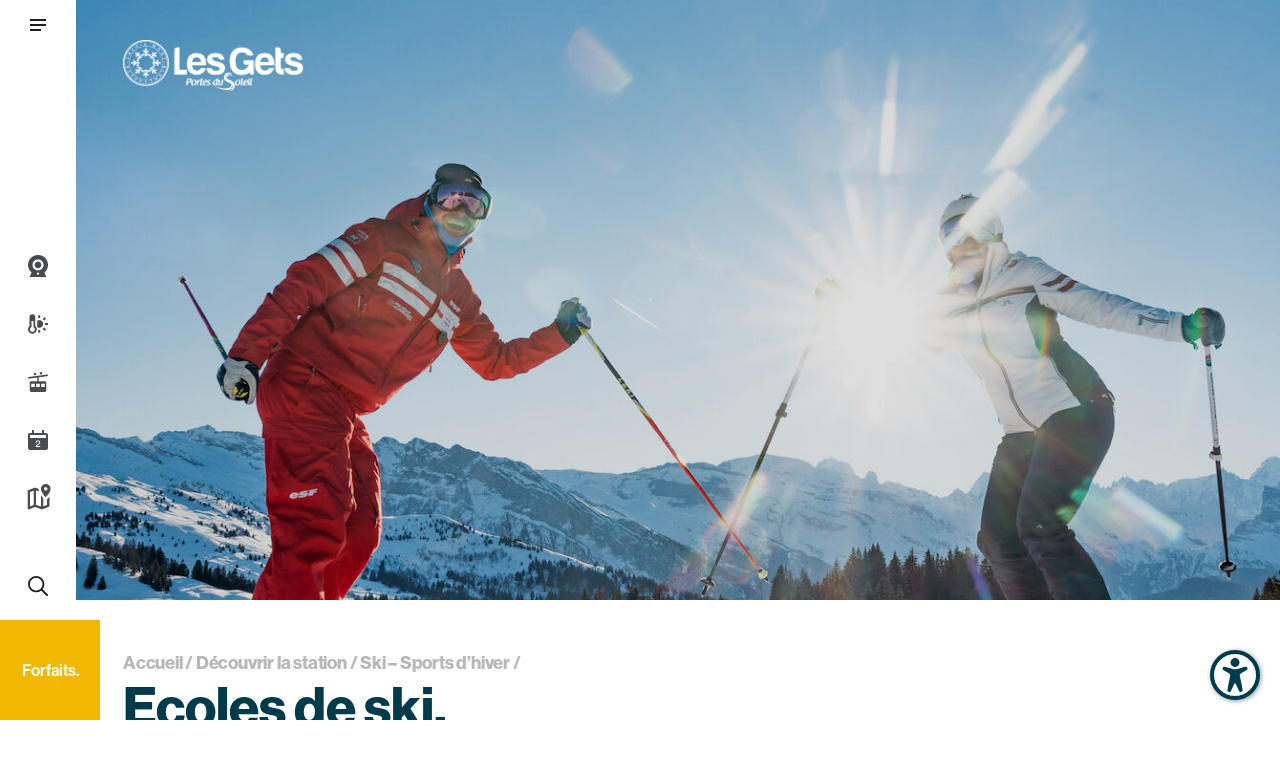

--- FILE ---
content_type: text/html; charset=UTF-8
request_url: https://www.lesgets.com/decouvrir-la-station/ski-sports-dhiver/cours-de-ski/
body_size: 298805
content:
<!doctype html>
<html lang="fr-FR">
<head>
    <meta charset="UTF-8"><link rel="preload" href="https://www.lesgets.com/app/cache/fvm/min/1769093807-css36a38851f77ced48a4a6d8b469154d6d93acbe52c2f538c92d071e34239d9.css" as="style" media="all" />
<link rel="preload" href="https://www.lesgets.com/app/cache/fvm/min/1769093807-css3233b0ed22321ed17ae989ebf7d591160ab587a6cfc722b25684d5109793c.css" as="style" media="all" />
<link rel="preload" href="https://www.lesgets.com/app/cache/fvm/min/1769093807-cssa5332b12b1d515705a02926e8e9d65ee09d091d08fd37e0f3a4ce179111e2.css" as="style" media="all" />
<link rel="preload" href="https://www.lesgets.com/app/cache/fvm/min/1769093807-css78dc422f5917799cda96e1a0349d6e08c38095e2fe2c079f9868d4d653597.css" as="style" media="all" />
<link rel="preload" href="https://www.lesgets.com/app/cache/fvm/min/1769093807-css4f51f663e81320de38c3101d9e8cff7bf79dc097584984d9d73c805cee947.css" as="style" media="all" />
<link rel="preload" href="https://www.lesgets.com/app/cache/fvm/min/1769093807-css1d0debe78bc6ec9a9d5faf991849b72b92bb5b05ae3584cbc4fbf03c7fcd1.css" as="style" media="all" />
<link rel="preload" href="https://www.lesgets.com/app/cache/fvm/min/1769093807-css3deea8007dc20887fbb17b0a36cdc713723c2ae7e86a8ae820c0d7026aa9d.css" as="style" media="all" />
<link rel="preload" href="https://www.lesgets.com/app/cache/fvm/min/1769093807-cssab4bd90f41a0c66b7ca78e9ce90d0ca94887f21524c2709d84a1d0ebe9815.css" as="style" media="all" />
<link rel="preload" href="https://www.lesgets.com/app/cache/fvm/min/1769093807-css121e7d210b2009512c62d245087a4dd6517b1c1d89eec8f13dbb9c1b7a3ea.css" as="style" media="all" />
<link rel="preload" href="https://www.lesgets.com/app/cache/fvm/min/1769093807-css37d92fbbc769c626707387fd83cf4f91e958aca879ae7871bd27878aa4a4d.css" as="style" media="all" />
<link rel="preload" href="https://www.lesgets.com/app/cache/fvm/min/1769093807-css42d145ab1d94207351326f03b5a16aae2d6e5cb60988cc9021b92ca1daac4.css" as="style" media="all" />
<link rel="preload" href="https://www.lesgets.com/app/cache/fvm/min/1769093807-css5b059669a53cf68dac53fadecb77c485ba127db452e9b2bcbe2052086323e.css" as="style" media="all" />
<link rel="preload" href="https://www.lesgets.com/app/cache/fvm/min/1769093807-cssaa4f3dbdfeb570abf3053e797d8a8291c596aaaaa7b7931e67459753fde55.css" as="style" media="all" />
<link rel="preload" href="https://www.lesgets.com/app/cache/fvm/min/1769093807-css7e07dddee035dc0f92b4265a0fd2b7cd265e3ace0ea1ad4bd924c4a0ec912.css" as="style" media="all" />
<link rel="preload" href="https://www.lesgets.com/app/cache/fvm/min/1769093807-css0d17fb9716dd1968cb03218d211b58db0a78067c77d2c7c661c78a740c058.css" as="style" media="all" />
<link rel="preload" href="https://www.lesgets.com/app/cache/fvm/min/1769093807-csseb31456cce949c5a475d71ab97044f53121aa28bb459abe1b66299b39f1ca.css" as="style" media="all" />
<link rel="preload" href="https://www.lesgets.com/app/cache/fvm/min/1769093807-cssd650ddf2bc5a49324b086c51dbca02ced5ab977073f9d8e70b97e12f93b35.css" as="style" media="all" />
<link rel="preload" href="https://www.lesgets.com/app/cache/fvm/min/1769093807-csse8e022b9494bcc272ef06b96f28d3f0e4119c67a808d42ccfac8953edca7f.css" as="style" media="all" />
<link rel="preload" href="https://www.lesgets.com/app/cache/fvm/min/1769093807-cssdc6838776a8877a0191efdc4cd6cc46c42edb9e588df9c59ffb4b60191b16.css" as="style" media="all" />
<link rel="preload" href="https://www.lesgets.com/app/cache/fvm/min/1769093807-cssf2a93ddedf8ee95d721f2c4f4d5fe091ea8bdf79f4bd57927e8e259fdfdbf.css" as="style" media="all" />
<link rel="preload" href="https://www.lesgets.com/app/cache/fvm/min/1769093807-css39643a010e4e14b2766cd98fb3b3211b0d0bef6eb6390420ab589b0567196.css" as="style" media="all" />
<link rel="preload" href="https://www.lesgets.com/app/cache/fvm/min/1769093807-css6acc7c1ab62fb8c35fc3e93e111df24282c08037f149da48765919820cbed.css" as="style" media="all" /><script data-cfasync="false">if(navigator.userAgent.match(/MSIE|Internet Explorer/i)||navigator.userAgent.match(/Trident\/7\..*?rv:11/i)){var href=document.location.href;if(!href.match(/[?&]iebrowser/)){if(href.indexOf("?")==-1){if(href.indexOf("#")==-1){document.location.href=href+"?iebrowser=1"}else{document.location.href=href.replace("#","?iebrowser=1#")}}else{if(href.indexOf("#")==-1){document.location.href=href+"&iebrowser=1"}else{document.location.href=href.replace("#","&iebrowser=1#")}}}}</script>
<script data-cfasync="false">class FVMLoader{constructor(e){this.triggerEvents=e,this.eventOptions={passive:!0},this.userEventListener=this.triggerListener.bind(this),this.delayedScripts={normal:[],async:[],defer:[]},this.allJQueries=[]}_addUserInteractionListener(e){this.triggerEvents.forEach(t=>window.addEventListener(t,e.userEventListener,e.eventOptions))}_removeUserInteractionListener(e){this.triggerEvents.forEach(t=>window.removeEventListener(t,e.userEventListener,e.eventOptions))}triggerListener(){this._removeUserInteractionListener(this),"loading"===document.readyState?document.addEventListener("DOMContentLoaded",this._loadEverythingNow.bind(this)):this._loadEverythingNow()}async _loadEverythingNow(){this._runAllDelayedCSS(),this._delayEventListeners(),this._delayJQueryReady(this),this._handleDocumentWrite(),this._registerAllDelayedScripts(),await this._loadScriptsFromList(this.delayedScripts.normal),await this._loadScriptsFromList(this.delayedScripts.defer),await this._loadScriptsFromList(this.delayedScripts.async),await this._triggerDOMContentLoaded(),await this._triggerWindowLoad(),window.dispatchEvent(new Event("wpr-allScriptsLoaded"))}_registerAllDelayedScripts(){document.querySelectorAll("script[type=fvmdelay]").forEach(e=>{e.hasAttribute("src")?e.hasAttribute("async")&&!1!==e.async?this.delayedScripts.async.push(e):e.hasAttribute("defer")&&!1!==e.defer||"module"===e.getAttribute("data-type")?this.delayedScripts.defer.push(e):this.delayedScripts.normal.push(e):this.delayedScripts.normal.push(e)})}_runAllDelayedCSS(){document.querySelectorAll("link[rel=fvmdelay]").forEach(e=>{e.setAttribute("rel","stylesheet")})}async _transformScript(e){return await this._requestAnimFrame(),new Promise(t=>{const n=document.createElement("script");let r;[...e.attributes].forEach(e=>{let t=e.nodeName;"type"!==t&&("data-type"===t&&(t="type",r=e.nodeValue),n.setAttribute(t,e.nodeValue))}),e.hasAttribute("src")?(n.addEventListener("load",t),n.addEventListener("error",t)):(n.text=e.text,t()),e.parentNode.replaceChild(n,e)})}async _loadScriptsFromList(e){const t=e.shift();return t?(await this._transformScript(t),this._loadScriptsFromList(e)):Promise.resolve()}_delayEventListeners(){let e={};function t(t,n){!function(t){function n(n){return e[t].eventsToRewrite.indexOf(n)>=0?"wpr-"+n:n}e[t]||(e[t]={originalFunctions:{add:t.addEventListener,remove:t.removeEventListener},eventsToRewrite:[]},t.addEventListener=function(){arguments[0]=n(arguments[0]),e[t].originalFunctions.add.apply(t,arguments)},t.removeEventListener=function(){arguments[0]=n(arguments[0]),e[t].originalFunctions.remove.apply(t,arguments)})}(t),e[t].eventsToRewrite.push(n)}function n(e,t){let n=e[t];Object.defineProperty(e,t,{get:()=>n||function(){},set(r){e["wpr"+t]=n=r}})}t(document,"DOMContentLoaded"),t(window,"DOMContentLoaded"),t(window,"load"),t(window,"pageshow"),t(document,"readystatechange"),n(document,"onreadystatechange"),n(window,"onload"),n(window,"onpageshow")}_delayJQueryReady(e){let t=window.jQuery;Object.defineProperty(window,"jQuery",{get:()=>t,set(n){if(n&&n.fn&&!e.allJQueries.includes(n)){n.fn.ready=n.fn.init.prototype.ready=function(t){e.domReadyFired?t.bind(document)(n):document.addEventListener("DOMContentLoaded2",()=>t.bind(document)(n))};const t=n.fn.on;n.fn.on=n.fn.init.prototype.on=function(){if(this[0]===window){function e(e){return e.split(" ").map(e=>"load"===e||0===e.indexOf("load.")?"wpr-jquery-load":e).join(" ")}"string"==typeof arguments[0]||arguments[0]instanceof String?arguments[0]=e(arguments[0]):"object"==typeof arguments[0]&&Object.keys(arguments[0]).forEach(t=>{delete Object.assign(arguments[0],{[e(t)]:arguments[0][t]})[t]})}return t.apply(this,arguments),this},e.allJQueries.push(n)}t=n}})}async _triggerDOMContentLoaded(){this.domReadyFired=!0,await this._requestAnimFrame(),document.dispatchEvent(new Event("DOMContentLoaded2")),await this._requestAnimFrame(),window.dispatchEvent(new Event("DOMContentLoaded2")),await this._requestAnimFrame(),document.dispatchEvent(new Event("wpr-readystatechange")),await this._requestAnimFrame(),document.wpronreadystatechange&&document.wpronreadystatechange()}async _triggerWindowLoad(){await this._requestAnimFrame(),window.dispatchEvent(new Event("wpr-load")),await this._requestAnimFrame(),window.wpronload&&window.wpronload(),await this._requestAnimFrame(),this.allJQueries.forEach(e=>e(window).trigger("wpr-jquery-load")),window.dispatchEvent(new Event("wpr-pageshow")),await this._requestAnimFrame(),window.wpronpageshow&&window.wpronpageshow()}_handleDocumentWrite(){const e=new Map;document.write=document.writeln=function(t){const n=document.currentScript,r=document.createRange(),i=n.parentElement;let a=e.get(n);void 0===a&&(a=n.nextSibling,e.set(n,a));const s=document.createDocumentFragment();r.setStart(s,0),s.appendChild(r.createContextualFragment(t)),i.insertBefore(s,a)}}async _requestAnimFrame(){return new Promise(e=>requestAnimationFrame(e))}static run(){const e=new FVMLoader(["keydown","mousemove","touchmove","touchstart","touchend","wheel"]);e._addUserInteractionListener(e)}}FVMLoader.run();</script><meta name="viewport" content="width=device-width, initial-scale=1.0"><meta name='robots' content='index, follow, max-image-preview:large, max-snippet:-1, max-video-preview:-1' /><title>Cours de ski aux Gets - Ski &amp; Sports d&#039;hiver - Les Gets</title><meta name="description" content="Découvrez les écoles de ski et moniteurs indépendants qui sont à votre disposition pour vos futurs cours de ski aux Gets." /><link rel="canonical" href="https://www.lesgets.com/decouvrir-la-station/ski-sports-dhiver/cours-de-ski/" /><meta property="og:locale" content="fr_FR" /><meta property="og:type" content="article" /><meta property="og:title" content="Cours de ski aux Gets - Ski &amp; Sports d&#039;hiver - Les Gets" /><meta property="og:description" content="Découvrez les écoles de ski et moniteurs indépendants qui sont à votre disposition pour vos futurs cours de ski aux Gets." /><meta property="og:url" content="https://www.lesgets.com/decouvrir-la-station/ski-sports-dhiver/cours-de-ski/" /><meta property="og:site_name" content="Les Gets" /><meta property="article:modified_time" content="2026-01-06T10:00:48+00:00" /><meta property="og:image" content="https://www.lesgets.com/wp/../app/uploads/2022/03/2022_01_cours_ski_adultes_esf_Valentin_Ducrettet-06.jpg" /><meta property="og:image:width" content="1260" /><meta property="og:image:height" content="1890" /><meta property="og:image:type" content="image/jpeg" /><meta name="twitter:card" content="summary_large_image" /><meta name="twitter:label1" content="Durée de lecture estimée" /><meta name="twitter:data1" content="1 minute" /><script type="application/ld+json" class="yoast-schema-graph">{"@context":"https://schema.org","@graph":[{"@type":"WebPage","@id":"https://www.lesgets.com/decouvrir-la-station/ski-sports-dhiver/cours-de-ski/","url":"https://www.lesgets.com/decouvrir-la-station/ski-sports-dhiver/cours-de-ski/","name":"Cours de ski aux Gets - Ski & Sports d'hiver - Les Gets","isPartOf":{"@id":"https://www.lesgets.com/#website"},"primaryImageOfPage":{"@id":"https://www.lesgets.com/decouvrir-la-station/ski-sports-dhiver/cours-de-ski/#primaryimage"},"image":{"@id":"https://www.lesgets.com/decouvrir-la-station/ski-sports-dhiver/cours-de-ski/#primaryimage"},"thumbnailUrl":"https://www.lesgets.com/wp/../app/uploads/2022/03/2022_01_cours_ski_adultes_esf_Valentin_Ducrettet-06.jpg","datePublished":"2020-05-12T09:25:11+00:00","dateModified":"2026-01-06T10:00:48+00:00","description":"Découvrez les écoles de ski et moniteurs indépendants qui sont à votre disposition pour vos futurs cours de ski aux Gets.","breadcrumb":{"@id":"https://www.lesgets.com/decouvrir-la-station/ski-sports-dhiver/cours-de-ski/#breadcrumb"},"inLanguage":"fr-FR","potentialAction":[{"@type":"ReadAction","target":["https://www.lesgets.com/decouvrir-la-station/ski-sports-dhiver/cours-de-ski/"]}]},{"@type":"ImageObject","inLanguage":"fr-FR","@id":"https://www.lesgets.com/decouvrir-la-station/ski-sports-dhiver/cours-de-ski/#primaryimage","url":"https://www.lesgets.com/wp/../app/uploads/2022/03/2022_01_cours_ski_adultes_esf_Valentin_Ducrettet-06.jpg","contentUrl":"https://www.lesgets.com/wp/../app/uploads/2022/03/2022_01_cours_ski_adultes_esf_Valentin_Ducrettet-06.jpg","width":1260,"height":1890},{"@type":"BreadcrumbList","@id":"https://www.lesgets.com/decouvrir-la-station/ski-sports-dhiver/cours-de-ski/#breadcrumb","itemListElement":[{"@type":"ListItem","position":1,"name":"Accueil","item":"https://www.lesgets.com/"},{"@type":"ListItem","position":2,"name":"Découvrir la station","item":"https://www.lesgets.com/decouvrir-la-station/"},{"@type":"ListItem","position":3,"name":"Ski &#8211; Sports d&rsquo;hiver","item":"https://www.lesgets.com/decouvrir-la-station/ski-sports-dhiver/"},{"@type":"ListItem","position":4,"name":"Ecoles de ski"}]},{"@type":"WebSite","@id":"https://www.lesgets.com/#website","url":"https://www.lesgets.com/","name":"Les Gets","description":"","publisher":{"@id":"https://www.lesgets.com/#organization"},"potentialAction":[{"@type":"SearchAction","target":{"@type":"EntryPoint","urlTemplate":"https://www.lesgets.com/?s={search_term_string}"},"query-input":{"@type":"PropertyValueSpecification","valueRequired":true,"valueName":"search_term_string"}}],"inLanguage":"fr-FR"},{"@type":"Organization","@id":"https://www.lesgets.com/#organization","name":"Les Gets","url":"https://www.lesgets.com/","logo":{"@type":"ImageObject","inLanguage":"fr-FR","@id":"https://www.lesgets.com/#/schema/logo/image/","url":"https://www.lesgets.com/wp/../app/uploads/2020/06/logo_lesgets.png","contentUrl":"https://www.lesgets.com/wp/../app/uploads/2020/06/logo_lesgets.png","width":136,"height":115,"caption":"Les Gets"},"image":{"@id":"https://www.lesgets.com/#/schema/logo/image/"}}]}</script><link rel="alternate" type="application/rss+xml" title="Les Gets &raquo; Flux" href="https://www.lesgets.com/feed/" /><link rel="alternate" type="application/rss+xml" title="Les Gets &raquo; Flux des commentaires" href="https://www.lesgets.com/comments/feed/" /><link rel="alternate" title="oEmbed (JSON)" type="application/json+oembed" href="https://www.lesgets.com/wp-json/oembed/1.0/embed?url=https%3A%2F%2Fwww.lesgets.com%2Fdecouvrir-la-station%2Fski-sports-dhiver%2Fcours-de-ski%2F" /><link rel="alternate" title="oEmbed (XML)" type="text/xml+oembed" href="https://www.lesgets.com/wp-json/oembed/1.0/embed?url=https%3A%2F%2Fwww.lesgets.com%2Fdecouvrir-la-station%2Fski-sports-dhiver%2Fcours-de-ski%2F&#038;format=xml" /><link rel="alternate" title="JSON" type="application/json" href="https://www.lesgets.com/wp-json/wp/v2/pages/5501" /><meta name="generator" content="WordPress 6.9" /><meta name="generator" content="WPML ver:4.8.6 stt:37,1,4;" /><meta name="msapplication-TileImage" content="https://www.lesgets.com/wp/../app/uploads/2024/11/cropped-LogoLesGets-Estampe-Bleu-270x270.png" />
    
    <link rel="profile" href="https://gmpg.org/xfn/11">

    


<script data-cfasync="false" data-pagespeed-no-defer>
	var gtm4wp_datalayer_name = "dataLayer";
	var dataLayer = dataLayer || [];
</script>

	
	
	
	
	
	
	
	
	
	
	
	
	
	
	
	
	
	
	
	


<link rel='dns-prefetch' href='//static.addtoany.com' />
<link rel='dns-prefetch' href='//unpkg.com' />
<link rel='dns-prefetch' href='//cdnjs.cloudflare.com' />




<style id='wp-img-auto-sizes-contain-inline-css' type='text/css' media="all">img:is([sizes=auto i],[sizes^="auto," i]){contain-intrinsic-size:3000px 1500px}</style>
<link rel='stylesheet' id='genesis-blocks-style-css-css' href='https://www.lesgets.com/app/cache/fvm/min/1769093807-css36a38851f77ced48a4a6d8b469154d6d93acbe52c2f538c92d071e34239d9.css' type='text/css' media='all' />
<link rel='stylesheet' id='sbi_styles-css' href='https://www.lesgets.com/app/cache/fvm/min/1769093807-css3233b0ed22321ed17ae989ebf7d591160ab587a6cfc722b25684d5109793c.css' type='text/css' media='all' />
<style id='wp-block-library-inline-css' type='text/css' media="all">:root{--wp-block-synced-color:#7a00df;--wp-block-synced-color--rgb:122,0,223;--wp-bound-block-color:var(--wp-block-synced-color);--wp-editor-canvas-background:#ddd;--wp-admin-theme-color:#007cba;--wp-admin-theme-color--rgb:0,124,186;--wp-admin-theme-color-darker-10:#006ba1;--wp-admin-theme-color-darker-10--rgb:0,107,160.5;--wp-admin-theme-color-darker-20:#005a87;--wp-admin-theme-color-darker-20--rgb:0,90,135;--wp-admin-border-width-focus:2px}@media (min-resolution:192dpi){:root{--wp-admin-border-width-focus:1.5px}}.wp-element-button{cursor:pointer}:root .has-very-light-gray-background-color{background-color:#eee}:root .has-very-dark-gray-background-color{background-color:#313131}:root .has-very-light-gray-color{color:#eee}:root .has-very-dark-gray-color{color:#313131}:root .has-vivid-green-cyan-to-vivid-cyan-blue-gradient-background{background:linear-gradient(135deg,#00d084,#0693e3)}:root .has-purple-crush-gradient-background{background:linear-gradient(135deg,#34e2e4,#4721fb 50%,#ab1dfe)}:root .has-hazy-dawn-gradient-background{background:linear-gradient(135deg,#faaca8,#dad0ec)}:root .has-subdued-olive-gradient-background{background:linear-gradient(135deg,#fafae1,#67a671)}:root .has-atomic-cream-gradient-background{background:linear-gradient(135deg,#fdd79a,#004a59)}:root .has-nightshade-gradient-background{background:linear-gradient(135deg,#330968,#31cdcf)}:root .has-midnight-gradient-background{background:linear-gradient(135deg,#020381,#2874fc)}:root{--wp--preset--font-size--normal:16px;--wp--preset--font-size--huge:42px}.has-regular-font-size{font-size:1em}.has-larger-font-size{font-size:2.625em}.has-normal-font-size{font-size:var(--wp--preset--font-size--normal)}.has-huge-font-size{font-size:var(--wp--preset--font-size--huge)}.has-text-align-center{text-align:center}.has-text-align-left{text-align:left}.has-text-align-right{text-align:right}.has-fit-text{white-space:nowrap!important}#end-resizable-editor-section{display:none}.aligncenter{clear:both}.items-justified-left{justify-content:flex-start}.items-justified-center{justify-content:center}.items-justified-right{justify-content:flex-end}.items-justified-space-between{justify-content:space-between}.screen-reader-text{border:0;clip-path:inset(50%);height:1px;margin:-1px;overflow:hidden;padding:0;position:absolute;width:1px;word-wrap:normal!important}.screen-reader-text:focus{background-color:#ddd;clip-path:none;color:#444;display:block;font-size:1em;height:auto;left:5px;line-height:normal;padding:15px 23px 14px;text-decoration:none;top:5px;width:auto;z-index:100000}html :where(.has-border-color){border-style:solid}html :where([style*=border-top-color]){border-top-style:solid}html :where([style*=border-right-color]){border-right-style:solid}html :where([style*=border-bottom-color]){border-bottom-style:solid}html :where([style*=border-left-color]){border-left-style:solid}html :where([style*=border-width]){border-style:solid}html :where([style*=border-top-width]){border-top-style:solid}html :where([style*=border-right-width]){border-right-style:solid}html :where([style*=border-bottom-width]){border-bottom-style:solid}html :where([style*=border-left-width]){border-left-style:solid}html :where(img[class*=wp-image-]){height:auto;max-width:100%}:where(figure){margin:0 0 1em}html :where(.is-position-sticky){--wp-admin--admin-bar--position-offset:var(--wp-admin--admin-bar--height,0px)}@media screen and (max-width:600px){html :where(.is-position-sticky){--wp-admin--admin-bar--position-offset:0px}}</style><style id='wp-block-heading-inline-css' type='text/css' media="all">h1:where(.wp-block-heading).has-background,h2:where(.wp-block-heading).has-background,h3:where(.wp-block-heading).has-background,h4:where(.wp-block-heading).has-background,h5:where(.wp-block-heading).has-background,h6:where(.wp-block-heading).has-background{padding:1.25em 2.375em}h1.has-text-align-left[style*=writing-mode]:where([style*=vertical-lr]),h1.has-text-align-right[style*=writing-mode]:where([style*=vertical-rl]),h2.has-text-align-left[style*=writing-mode]:where([style*=vertical-lr]),h2.has-text-align-right[style*=writing-mode]:where([style*=vertical-rl]),h3.has-text-align-left[style*=writing-mode]:where([style*=vertical-lr]),h3.has-text-align-right[style*=writing-mode]:where([style*=vertical-rl]),h4.has-text-align-left[style*=writing-mode]:where([style*=vertical-lr]),h4.has-text-align-right[style*=writing-mode]:where([style*=vertical-rl]),h5.has-text-align-left[style*=writing-mode]:where([style*=vertical-lr]),h5.has-text-align-right[style*=writing-mode]:where([style*=vertical-rl]),h6.has-text-align-left[style*=writing-mode]:where([style*=vertical-lr]),h6.has-text-align-right[style*=writing-mode]:where([style*=vertical-rl]){rotate:180deg}</style>
<style id='wp-block-paragraph-inline-css' type='text/css' media="all">.is-small-text{font-size:.875em}.is-regular-text{font-size:1em}.is-large-text{font-size:2.25em}.is-larger-text{font-size:3em}.has-drop-cap:not(:focus):first-letter{float:left;font-size:8.4em;font-style:normal;font-weight:100;line-height:.68;margin:.05em .1em 0 0;text-transform:uppercase}body.rtl .has-drop-cap:not(:focus):first-letter{float:none;margin-left:.1em}p.has-drop-cap.has-background{overflow:hidden}:root :where(p.has-background){padding:1.25em 2.375em}:where(p.has-text-color:not(.has-link-color)) a{color:inherit}p.has-text-align-left[style*="writing-mode:vertical-lr"],p.has-text-align-right[style*="writing-mode:vertical-rl"]{rotate:180deg}</style>
<style id='wp-block-spacer-inline-css' type='text/css' media="all">.wp-block-spacer{clear:both}</style>
<style id='global-styles-inline-css' type='text/css' media="all">:root{--wp--preset--aspect-ratio--square:1;--wp--preset--aspect-ratio--4-3:4/3;--wp--preset--aspect-ratio--3-4:3/4;--wp--preset--aspect-ratio--3-2:3/2;--wp--preset--aspect-ratio--2-3:2/3;--wp--preset--aspect-ratio--16-9:16/9;--wp--preset--aspect-ratio--9-16:9/16;--wp--preset--color--black:#000000;--wp--preset--color--cyan-bluish-gray:#abb8c3;--wp--preset--color--white:#ffffff;--wp--preset--color--pale-pink:#f78da7;--wp--preset--color--vivid-red:#cf2e2e;--wp--preset--color--luminous-vivid-orange:#ff6900;--wp--preset--color--luminous-vivid-amber:#fcb900;--wp--preset--color--light-green-cyan:#7bdcb5;--wp--preset--color--vivid-green-cyan:#00d084;--wp--preset--color--pale-cyan-blue:#8ed1fc;--wp--preset--color--vivid-cyan-blue:#0693e3;--wp--preset--color--vivid-purple:#9b51e0;--wp--preset--gradient--vivid-cyan-blue-to-vivid-purple:linear-gradient(135deg,rgb(6,147,227) 0%,rgb(155,81,224) 100%);--wp--preset--gradient--light-green-cyan-to-vivid-green-cyan:linear-gradient(135deg,rgb(122,220,180) 0%,rgb(0,208,130) 100%);--wp--preset--gradient--luminous-vivid-amber-to-luminous-vivid-orange:linear-gradient(135deg,rgb(252,185,0) 0%,rgb(255,105,0) 100%);--wp--preset--gradient--luminous-vivid-orange-to-vivid-red:linear-gradient(135deg,rgb(255,105,0) 0%,rgb(207,46,46) 100%);--wp--preset--gradient--very-light-gray-to-cyan-bluish-gray:linear-gradient(135deg,rgb(238,238,238) 0%,rgb(169,184,195) 100%);--wp--preset--gradient--cool-to-warm-spectrum:linear-gradient(135deg,rgb(74,234,220) 0%,rgb(151,120,209) 20%,rgb(207,42,186) 40%,rgb(238,44,130) 60%,rgb(251,105,98) 80%,rgb(254,248,76) 100%);--wp--preset--gradient--blush-light-purple:linear-gradient(135deg,rgb(255,206,236) 0%,rgb(152,150,240) 100%);--wp--preset--gradient--blush-bordeaux:linear-gradient(135deg,rgb(254,205,165) 0%,rgb(254,45,45) 50%,rgb(107,0,62) 100%);--wp--preset--gradient--luminous-dusk:linear-gradient(135deg,rgb(255,203,112) 0%,rgb(199,81,192) 50%,rgb(65,88,208) 100%);--wp--preset--gradient--pale-ocean:linear-gradient(135deg,rgb(255,245,203) 0%,rgb(182,227,212) 50%,rgb(51,167,181) 100%);--wp--preset--gradient--electric-grass:linear-gradient(135deg,rgb(202,248,128) 0%,rgb(113,206,126) 100%);--wp--preset--gradient--midnight:linear-gradient(135deg,rgb(2,3,129) 0%,rgb(40,116,252) 100%);--wp--preset--font-size--small:13px;--wp--preset--font-size--medium:20px;--wp--preset--font-size--large:36px;--wp--preset--font-size--x-large:42px;--wp--preset--spacing--20:0.44rem;--wp--preset--spacing--30:0.67rem;--wp--preset--spacing--40:1rem;--wp--preset--spacing--50:1.5rem;--wp--preset--spacing--60:2.25rem;--wp--preset--spacing--70:3.38rem;--wp--preset--spacing--80:5.06rem;--wp--preset--shadow--natural:6px 6px 9px rgba(0, 0, 0, 0.2);--wp--preset--shadow--deep:12px 12px 50px rgba(0, 0, 0, 0.4);--wp--preset--shadow--sharp:6px 6px 0px rgba(0, 0, 0, 0.2);--wp--preset--shadow--outlined:6px 6px 0px -3px rgb(255, 255, 255), 6px 6px rgb(0, 0, 0);--wp--preset--shadow--crisp:6px 6px 0px rgb(0, 0, 0)}:where(.is-layout-flex){gap:.5em}:where(.is-layout-grid){gap:.5em}body .is-layout-flex{display:flex}.is-layout-flex{flex-wrap:wrap;align-items:center}.is-layout-flex>:is(*,div){margin:0}body .is-layout-grid{display:grid}.is-layout-grid>:is(*,div){margin:0}:where(.wp-block-columns.is-layout-flex){gap:2em}:where(.wp-block-columns.is-layout-grid){gap:2em}:where(.wp-block-post-template.is-layout-flex){gap:1.25em}:where(.wp-block-post-template.is-layout-grid){gap:1.25em}.has-black-color{color:var(--wp--preset--color--black)!important}.has-cyan-bluish-gray-color{color:var(--wp--preset--color--cyan-bluish-gray)!important}.has-white-color{color:var(--wp--preset--color--white)!important}.has-pale-pink-color{color:var(--wp--preset--color--pale-pink)!important}.has-vivid-red-color{color:var(--wp--preset--color--vivid-red)!important}.has-luminous-vivid-orange-color{color:var(--wp--preset--color--luminous-vivid-orange)!important}.has-luminous-vivid-amber-color{color:var(--wp--preset--color--luminous-vivid-amber)!important}.has-light-green-cyan-color{color:var(--wp--preset--color--light-green-cyan)!important}.has-vivid-green-cyan-color{color:var(--wp--preset--color--vivid-green-cyan)!important}.has-pale-cyan-blue-color{color:var(--wp--preset--color--pale-cyan-blue)!important}.has-vivid-cyan-blue-color{color:var(--wp--preset--color--vivid-cyan-blue)!important}.has-vivid-purple-color{color:var(--wp--preset--color--vivid-purple)!important}.has-black-background-color{background-color:var(--wp--preset--color--black)!important}.has-cyan-bluish-gray-background-color{background-color:var(--wp--preset--color--cyan-bluish-gray)!important}.has-white-background-color{background-color:var(--wp--preset--color--white)!important}.has-pale-pink-background-color{background-color:var(--wp--preset--color--pale-pink)!important}.has-vivid-red-background-color{background-color:var(--wp--preset--color--vivid-red)!important}.has-luminous-vivid-orange-background-color{background-color:var(--wp--preset--color--luminous-vivid-orange)!important}.has-luminous-vivid-amber-background-color{background-color:var(--wp--preset--color--luminous-vivid-amber)!important}.has-light-green-cyan-background-color{background-color:var(--wp--preset--color--light-green-cyan)!important}.has-vivid-green-cyan-background-color{background-color:var(--wp--preset--color--vivid-green-cyan)!important}.has-pale-cyan-blue-background-color{background-color:var(--wp--preset--color--pale-cyan-blue)!important}.has-vivid-cyan-blue-background-color{background-color:var(--wp--preset--color--vivid-cyan-blue)!important}.has-vivid-purple-background-color{background-color:var(--wp--preset--color--vivid-purple)!important}.has-black-border-color{border-color:var(--wp--preset--color--black)!important}.has-cyan-bluish-gray-border-color{border-color:var(--wp--preset--color--cyan-bluish-gray)!important}.has-white-border-color{border-color:var(--wp--preset--color--white)!important}.has-pale-pink-border-color{border-color:var(--wp--preset--color--pale-pink)!important}.has-vivid-red-border-color{border-color:var(--wp--preset--color--vivid-red)!important}.has-luminous-vivid-orange-border-color{border-color:var(--wp--preset--color--luminous-vivid-orange)!important}.has-luminous-vivid-amber-border-color{border-color:var(--wp--preset--color--luminous-vivid-amber)!important}.has-light-green-cyan-border-color{border-color:var(--wp--preset--color--light-green-cyan)!important}.has-vivid-green-cyan-border-color{border-color:var(--wp--preset--color--vivid-green-cyan)!important}.has-pale-cyan-blue-border-color{border-color:var(--wp--preset--color--pale-cyan-blue)!important}.has-vivid-cyan-blue-border-color{border-color:var(--wp--preset--color--vivid-cyan-blue)!important}.has-vivid-purple-border-color{border-color:var(--wp--preset--color--vivid-purple)!important}.has-vivid-cyan-blue-to-vivid-purple-gradient-background{background:var(--wp--preset--gradient--vivid-cyan-blue-to-vivid-purple)!important}.has-light-green-cyan-to-vivid-green-cyan-gradient-background{background:var(--wp--preset--gradient--light-green-cyan-to-vivid-green-cyan)!important}.has-luminous-vivid-amber-to-luminous-vivid-orange-gradient-background{background:var(--wp--preset--gradient--luminous-vivid-amber-to-luminous-vivid-orange)!important}.has-luminous-vivid-orange-to-vivid-red-gradient-background{background:var(--wp--preset--gradient--luminous-vivid-orange-to-vivid-red)!important}.has-very-light-gray-to-cyan-bluish-gray-gradient-background{background:var(--wp--preset--gradient--very-light-gray-to-cyan-bluish-gray)!important}.has-cool-to-warm-spectrum-gradient-background{background:var(--wp--preset--gradient--cool-to-warm-spectrum)!important}.has-blush-light-purple-gradient-background{background:var(--wp--preset--gradient--blush-light-purple)!important}.has-blush-bordeaux-gradient-background{background:var(--wp--preset--gradient--blush-bordeaux)!important}.has-luminous-dusk-gradient-background{background:var(--wp--preset--gradient--luminous-dusk)!important}.has-pale-ocean-gradient-background{background:var(--wp--preset--gradient--pale-ocean)!important}.has-electric-grass-gradient-background{background:var(--wp--preset--gradient--electric-grass)!important}.has-midnight-gradient-background{background:var(--wp--preset--gradient--midnight)!important}.has-small-font-size{font-size:var(--wp--preset--font-size--small)!important}.has-medium-font-size{font-size:var(--wp--preset--font-size--medium)!important}.has-large-font-size{font-size:var(--wp--preset--font-size--large)!important}.has-x-large-font-size{font-size:var(--wp--preset--font-size--x-large)!important}</style>

<style id='classic-theme-styles-inline-css' type='text/css' media="all">/*! This file is auto-generated */
.wp-block-button__link{color:#fff;background-color:#32373c;border-radius:9999px;box-shadow:none;text-decoration:none;padding:calc(.667em + 2px) calc(1.333em + 2px);font-size:1.125em}.wp-block-file__button{background:#32373c;color:#fff;text-decoration:none}</style>
<link rel='stylesheet' id='afr-css-css' href='https://www.lesgets.com/app/cache/fvm/min/1769093807-cssa5332b12b1d515705a02926e8e9d65ee09d091d08fd37e0f3a4ce179111e2.css' type='text/css' media='all' />
<link rel='stylesheet' id='contact-form-7-css' href='https://www.lesgets.com/app/cache/fvm/min/1769093807-css78dc422f5917799cda96e1a0349d6e08c38095e2fe2c079f9868d4d653597.css' type='text/css' media='all' />
<link rel='stylesheet' id='genesis-page-builder-frontend-styles-css' href='https://www.lesgets.com/app/cache/fvm/min/1769093807-css4f51f663e81320de38c3101d9e8cff7bf79dc097584984d9d73c805cee947.css' type='text/css' media='all' />
<link rel='stylesheet' id='leaflet_css_lba_apidae-css' href='https://www.lesgets.com/app/cache/fvm/min/1769093807-css1d0debe78bc6ec9a9d5faf991849b72b92bb5b05ae3584cbc4fbf03c7fcd1.css' type='text/css' media='all' />
<link rel='stylesheet' id='leaflet_markercluster_default_css_lba_apidae-css' href='https://www.lesgets.com/app/cache/fvm/min/1769093807-css3deea8007dc20887fbb17b0a36cdc713723c2ae7e86a8ae820c0d7026aa9d.css' type='text/css' media='all' />
<link rel='stylesheet' id='datepicker_css_lba_apidae-css' href='https://www.lesgets.com/app/cache/fvm/min/1769093807-cssab4bd90f41a0c66b7ca78e9ce90d0ca94887f21524c2709d84a1d0ebe9815.css' type='text/css' media='all' />
<link rel='stylesheet' id='custom_css_lba_apidae-css' href='https://www.lesgets.com/app/cache/fvm/min/1769093807-css121e7d210b2009512c62d245087a4dd6517b1c1d89eec8f13dbb9c1b7a3ea.css' type='text/css' media='all' />
<link rel='stylesheet' id='panorama_viewers_css_lba_webcams-css' href='https://www.lesgets.com/app/cache/fvm/min/1769093807-css37d92fbbc769c626707387fd83cf4f91e958aca879ae7871bd27878aa4a4d.css' type='text/css' media='all' />

<link rel='stylesheet' id='wpml-menu-item-0-css' href='https://www.lesgets.com/app/cache/fvm/min/1769093807-css42d145ab1d94207351326f03b5a16aae2d6e5cb60988cc9021b92ca1daac4.css' type='text/css' media='all' />
<link rel='stylesheet' id='megamenu-css' href='https://www.lesgets.com/wp/../app/uploads/maxmegamenu/style_fr.css?ver=d9f738' type='text/css' media='all' />
<link rel='stylesheet' id='dashicons-css' href='https://www.lesgets.com/app/cache/fvm/min/1769093807-css5b059669a53cf68dac53fadecb77c485ba127db452e9b2bcbe2052086323e.css' type='text/css' media='all' />
<link rel='stylesheet' id='les-gets-style-css' href='https://www.lesgets.com/app/cache/fvm/min/1769093807-cssaa4f3dbdfeb570abf3053e797d8a8291c596aaaaa7b7931e67459753fde55.css' type='text/css' media='all' />
<link rel='stylesheet' id='custom-style-css' href='https://www.lesgets.com/app/cache/fvm/min/1769093807-css7e07dddee035dc0f92b4265a0fd2b7cd265e3ace0ea1ad4bd924c4a0ec912.css' type='text/css' media='all' />
<link rel='stylesheet' id='bootstrap-css' href='https://www.lesgets.com/app/cache/fvm/min/1769093807-css0d17fb9716dd1968cb03218d211b58db0a78067c77d2c7c661c78a740c058.css' type='text/css' media='all' />
<link rel='stylesheet' id='owl-carousel-css' href='https://www.lesgets.com/app/cache/fvm/min/1769093807-csseb31456cce949c5a475d71ab97044f53121aa28bb459abe1b66299b39f1ca.css' type='text/css' media='all' />
<link rel='stylesheet' id='owl-theme-css' href='https://www.lesgets.com/app/cache/fvm/min/1769093807-cssd650ddf2bc5a49324b086c51dbca02ced5ab977073f9d8e70b97e12f93b35.css' type='text/css' media='all' />
<link rel='stylesheet' id='nice-select-css' href='https://www.lesgets.com/app/cache/fvm/min/1769093807-csse8e022b9494bcc272ef06b96f28d3f0e4119c67a808d42ccfac8953edca7f.css' type='text/css' media='all' />
<link rel='stylesheet' id='style-select-css' href='https://www.lesgets.com/app/cache/fvm/min/1769093807-cssdc6838776a8877a0191efdc4cd6cc46c42edb9e588df9c59ffb4b60191b16.css' type='text/css' media='all' />
<link rel='stylesheet' id='weather-icons-css' href='https://www.lesgets.com/app/cache/fvm/min/1769093807-cssf2a93ddedf8ee95d721f2c4f4d5fe091ea8bdf79f4bd57927e8e259fdfdbf.css' type='text/css' media='all' />
<link rel='stylesheet' id='addtoany-css' href='https://www.lesgets.com/app/cache/fvm/min/1769093807-css39643a010e4e14b2766cd98fb3b3211b0d0bef6eb6390420ab589b0567196.css' type='text/css' media='all' />
<script type="text/javascript" id="addtoany-core-js-before">
/* <![CDATA[ */
window.a2a_config=window.a2a_config||{};a2a_config.callbacks=[];a2a_config.overlays=[];a2a_config.templates={};a2a_localize = {
	Share: "Partager",
	Save: "Enregistrer",
	Subscribe: "S'abonner",
	Email: "E-mail",
	Bookmark: "Marque-page",
	ShowAll: "Montrer tout",
	ShowLess: "Montrer moins",
	FindServices: "Trouver des service(s)",
	FindAnyServiceToAddTo: "Trouver instantan&eacute;ment des services &agrave; ajouter &agrave;",
	PoweredBy: "Propuls&eacute; par",
	ShareViaEmail: "Partager par e-mail",
	SubscribeViaEmail: "S’abonner par e-mail",
	BookmarkInYourBrowser: "Ajouter un signet dans votre navigateur",
	BookmarkInstructions: "Appuyez sur Ctrl+D ou \u2318+D pour mettre cette page en signet",
	AddToYourFavorites: "Ajouter &agrave; vos favoris",
	SendFromWebOrProgram: "Envoyer depuis n’importe quelle adresse e-mail ou logiciel e-mail",
	EmailProgram: "Programme d’e-mail",
	More: "Plus&#8230;",
	ThanksForSharing: "Merci de partager !",
	ThanksForFollowing: "Merci de nous suivre !"
};


//# sourceURL=addtoany-core-js-before
/* ]]> */
</script>
<script type="text/javascript" defer src="https://static.addtoany.com/menu/page.js" id="addtoany-core-js"></script>
<script type="text/javascript" src="https://www.lesgets.com/wp/wp-includes/js/jquery/jquery.min.js?ver=3.7.1" id="jquery-core-js"></script>
<script type="text/javascript" src="https://www.lesgets.com/wp/wp-includes/js/jquery/jquery-migrate.min.js?ver=3.4.1" id="jquery-migrate-js"></script>
<script type="text/javascript" defer src="https://www.lesgets.com/app/plugins/add-to-any/addtoany.min.js?ver=1.1" id="addtoany-jquery-js"></script>
<script type="text/javascript" src="https://www.lesgets.com/app/plugins/autocomplete-for-relevanssi/awesomplete-gh-pages/awesomplete.js?ver=0.1" id="afr-js-js"></script>
<script type="text/javascript" src="https://unpkg.com/leaflet@1.6.0/dist/leaflet.js?ver=6.9" id="leaflet_js_lba_apidae-js"></script>
<script type="text/javascript" src="https://unpkg.com/leaflet-kmz@latest/dist/leaflet-kmz.js?ver=6.9" id="leaflet_js_lba_kmz_apidae-js"></script>
<script type="text/javascript" src="https://cdnjs.cloudflare.com/ajax/libs/leaflet-gpx/2.0.0/gpx.min.js?ver=6.9" id="leaflet_js_lba_gpx_apidae-js"></script>
<script type="text/javascript" src="https://unpkg.com/leaflet.markercluster@1.3.0/dist/leaflet.markercluster.js?ver=6.9" id="leaflet_js_markercluster_lba_apidae-js"></script>
<script type="text/javascript" src="https://www.lesgets.com/app/plugins/lba_apidae/assets/js/moment.min.js?ver=6.9" id="moments_js_lba_apidae-js"></script>
<script type="text/javascript" src="https://www.lesgets.com/app/plugins/lba_apidae/assets/js/daterangepicker.js?ver=6.9" id="datepicker_js_lba_apidae-js"></script>
<script type="text/javascript" src="https://www.lesgets.com/app/plugins/lba_apidae/assets/js/isotope.pkgd.min.js?ver=6.9" id="isotope_js_lba_apidae-js"></script>
<script type="text/javascript" src="https://www.lesgets.com/app/themes/les-gets/lba_apidae/assets/js/lba_apidae-main.js?ver=6.9" id="custom_js_lba_apidae-js"></script>
<script type="text/javascript" src="https://www.lesgets.com/app/plugins/lba_webcams/assets/js/jquery.panorama_viewer.js?ver=6.9" id="panorama_viewers_js_lba_webcams-js"></script>
<script type="text/javascript" src="https://www.lesgets.com/app/plugins/lba_webcams/assets/js/lba_webcams-main.js?ver=6.9" id="custom_js_lba_webcams-js"></script>
<script type="text/javascript" src="https://www.lesgets.com/app/themes/les-gets/js/vendor/bootstrap.bundle.min.js?ver=6.9" id="bootstrap-js"></script>
<script type="text/javascript" src="https://www.lesgets.com/app/themes/les-gets/js/owl.carousel.min.js?ver=6.9" id="carousel-js"></script>
<script type="text/javascript" src="https://www.lesgets.com/app/themes/les-gets/js/jquery.nice-select.js?ver=6.9" id="nice-select-js"></script>
<script type="text/javascript" src="https://www.lesgets.com/app/themes/les-gets/js/custom.js?ver=6.9" id="gets-custom-js-js"></script>
<script type="text/javascript" src="https://www.lesgets.com/app/themes/les-gets/scripts/custom-script.js?ver=6.9" id="gets-scripts-js-js"></script>
<script type="text/javascript" src="https://www.lesgets.com/app/themes/les-gets/scripts/blur-ie.js?ver=6.9" id="blur-js-js"></script>
<link rel="https://api.w.org/" href="https://www.lesgets.com/wp-json/" /><link rel="EditURI" type="application/rsd+xml" title="RSD" href="https://www.lesgets.com/wp/xmlrpc.php?rsd" />

<link rel='shortlink' href='https://www.lesgets.com/?p=5501' />




<script data-cfasync="false" data-pagespeed-no-defer>
	var dataLayer_content = {"pagePostType":"page","pagePostType2":"single-page","pagePostAuthor":"chloe"};
	dataLayer.push( dataLayer_content );
</script>
<script data-cfasync="false" data-pagespeed-no-defer>
(function(w,d,s,l,i){w[l]=w[l]||[];w[l].push({'gtm.start':
new Date().getTime(),event:'gtm.js'});var f=d.getElementsByTagName(s)[0],
j=d.createElement(s),dl=l!='dataLayer'?'&l='+l:'';j.async=true;j.src=
'//www.googletagmanager.com/gtm.js?id='+i+dl;f.parentNode.insertBefore(j,f);
})(window,document,'script','dataLayer','GTM-MWLSTN8');
</script>
		<style type="text/css" media="all">.site-title,.site-description{position:absolute;clip:rect(1px,1px,1px,1px)}</style>
		<link rel="icon" href="https://www.lesgets.com/wp/../app/uploads/2024/11/cropped-LogoLesGets-Estampe-Bleu-32x32.png" sizes="32x32" />
<link rel="icon" href="https://www.lesgets.com/wp/../app/uploads/2024/11/cropped-LogoLesGets-Estampe-Bleu-192x192.png" sizes="192x192" />
<link rel="apple-touch-icon" href="https://www.lesgets.com/wp/../app/uploads/2024/11/cropped-LogoLesGets-Estampe-Bleu-180x180.png" />

<style type="text/css" media="all">/** Mega Menu CSS: fs **/</style>

    <script src="https://code.jquery.com/jquery-3.4.1.min.js"
            integrity="sha256-CSXorXvZcTkaix6Yvo6HppcZGetbYMGWSFlBw8HfCJo=" crossorigin="anonymous"></script>
    <script src="https://cdnjs.cloudflare.com/ajax/libs/popper.js/1.12.9/umd/popper.min.js"
            integrity="sha384-ApNbgh9B+Y1QKtv3Rn7W3mgPxhU9K/ScQsAP7hUibX39j7fakFPskvXusvfa0b4Q"
            crossorigin="anonymous"></script>
    <script src="https://maxcdn.bootstrapcdn.com/bootstrap/4.0.0/js/bootstrap.min.js"
            integrity="sha384-JZR6Spejh4U02d8jOt6vLEHfe/JQGiRRSQQxSfFWpi1MquVdAyjUar5+76PVCmYl"
            crossorigin="anonymous"></script>
    <link rel="stylesheet" href="https://www.lesgets.com/app/cache/fvm/min/1769093807-css6acc7c1ab62fb8c35fc3e93e111df24282c08037f149da48765919820cbed.css" media="all">
    <link rel="icon" href="https://www.lesgets.com/app/themes/les-gets/img/favicon.ico" />
</head>


<body class="wp-singular page-template-default page page-id-5501 page-child parent-pageid-1097 wp-custom-logo wp-theme-les-gets mega-menu-menu-1 no-sidebar">
<div id="page" class="site">
    <a class="skip-link screen-reader-text" href="#content">Skip to content</a>

                    <header id="masthead" class="site-header">
            <div class="site-branding">
                <div class="container">
                    <div class="row">
                        <div class="col-sm-12">
                        <a href="https://www.lesgets.com/" class="custom-logo-link" rel="home"><img width="1478" height="418" src="https://www.lesgets.com/wp/../app/uploads/2025/11/cropped-LogoLesGets-Paysage-Blanc.png" class="custom-logo" alt="logo-lesgets" decoding="async" fetchpriority="high" srcset="https://www.lesgets.com/wp/../app/uploads/2025/11/cropped-LogoLesGets-Paysage-Blanc.png 1478w, https://www.lesgets.com/wp/../app/uploads/2025/11/cropped-LogoLesGets-Paysage-Blanc-768x217.png 768w, https://www.lesgets.com/wp/../app/uploads/2025/11/cropped-LogoLesGets-Paysage-Blanc-960x272.png 960w" sizes="(max-width: 1478px) 100vw, 1478px" /></a>                    </div>
                </div>
            </div>
        </div>

        <nav id="site-navigation" class="main-navigation">
                            <button class="menu-toggle" aria-controls="primary-menu" aria-expanded="false"></button>
                            <div class="menu-conteneur">
                <a href="/" class="icon-logo" rel="home"></a>
                <div id="mega-menu-wrap-menu-1" class="mega-menu-wrap"><div class="mega-menu-toggle"><div class="mega-toggle-blocks-left"><div class='mega-toggle-block mega-menu-toggle-block mega-toggle-block-1' id='mega-toggle-block-1' tabindex='0'><span class='mega-toggle-label' role='button' aria-expanded='false'><span class='mega-toggle-label-closed'></span><span class='mega-toggle-label-open'></span></span></div></div><div class="mega-toggle-blocks-center"></div><div class="mega-toggle-blocks-right"></div></div><ul id="mega-menu-menu-1" class="mega-menu max-mega-menu mega-menu-horizontal mega-no-js" data-event="hover_intent" data-effect="fade_up" data-effect-speed="200" data-effect-mobile="disabled" data-effect-speed-mobile="0" data-mobile-force-width="body" data-second-click="close" data-document-click="collapse" data-vertical-behaviour="standard" data-breakpoint="2560" data-unbind="true" data-mobile-state="collapse_all" data-mobile-direction="vertical" data-hover-intent-timeout="300" data-hover-intent-interval="100"><li class="mega-logo mega-menu-item mega-menu-item-type-custom mega-menu-item-object-custom mega-align-bottom-left mega-menu-flyout mega-menu-item-345 logo" id="mega-menu-item-345"><a class="mega-menu-link" href="/" tabindex="0">Les Gets</a></li><li class="mega-menu-item mega-menu-item-type-post_type mega-menu-item-object-page mega-current-page-ancestor mega-menu-item-has-children mega-menu-megamenu mega-menu-grid mega-align-bottom-left mega-menu-grid mega-menu-item-1103" id="mega-menu-item-1103"><a class="mega-menu-link" href="https://www.lesgets.com/decouvrir-la-station/" aria-expanded="false" tabindex="0">Découvrir la station<span class="mega-indicator" aria-hidden="true"></span></a>
<ul class="mega-sub-menu" role='presentation'>
<li class="mega-menu-row" id="mega-menu-1103-0">
	<ul class="mega-sub-menu" style='--columns:12' role='presentation'>
<li class="mega-menu-column mega-menu-columns-12-of-12" style="--columns:12; --span:12" id="mega-menu-1103-0-0">
		<ul class="mega-sub-menu">
<li class="mega-menu-item mega-menu-item-type-widget widget_wpb_widget mega-menu-item-wpb_widget-2" id="mega-menu-item-wpb_widget-2">
<div class="item-menu">
            <a href="/decouvrir-la-station/station-de-montagne">
                            <div class="image"><img src="https://www.lesgets.com/wp/../app/uploads/2025/11/2022_02_22_chalet_enneige_LesGets_cpLauraBureau_8380_LD.jpg" alt="Station & village de charme"></div>
                                        <div class="titre-h2"> Station & village de charme </div>
                                        <p class="description"> Située à l’entrée du vaste domaine des Portes du Soleil, le plus grand domaine skiable et VTT d’Europe, Les Gets est une station-village de charme, à la fois familiale et authentique. </p>
                        <div class="button">
                                    <span>Découvrir</span>
                                </div>
        </a>
    </div>

</li>		</ul>
</li>	</ul>
</li><li class="mega-menu-row" id="mega-menu-1103-1">
	<ul class="mega-sub-menu" style='--columns:12' role='presentation'>
<li class="mega-menu-column mega-menu-columns-4-of-12" style="--columns:12; --span:4" id="mega-menu-1103-1-0">
		<ul class="mega-sub-menu">
<li class="mega-menu-item mega-menu-item-type-widget widget_wpb_widget mega-menu-item-wpb_widget-3" id="mega-menu-item-wpb_widget-3">
<div class="item-menu">
            <a href="/decouvrir-la-station/ski-sports-dhiver">
                            <div class="image"><img src="https://www.lesgets.com/wp/../app/uploads/2025/10/2022_03_08_couple_skieur_mont_blanc_rossignol_cpLauraBureau-040_LD-1.jpg" alt="Ski - Sports d'hiver"></div>
                                        <div class="titre-h2"> Ski - Sports d'hiver </div>
                                        <p class="description">  </p>
                        <div class="button">
                                    <span>Découvrir</span>
                                </div>
        </a>
    </div>

</li>		</ul>
</li><li class="mega-menu-column mega-menu-columns-4-of-12" style="--columns:12; --span:4" id="mega-menu-1103-1-1">
		<ul class="mega-sub-menu">
<li class="mega-menu-item mega-menu-item-type-widget widget_wpb_widget mega-menu-item-wpb_widget-5" id="mega-menu-item-wpb_widget-5">
<div class="item-menu">
            <a href="/decouvrir-la-station/ecotourisme">
                            <div class="image"><img src="https://www.lesgets.com/wp/../app/uploads/2025/04/2024_08_12_getslib_cp_marie_tardy_LD-12.jpg" alt="Écotourisme"></div>
                                        <div class="titre-h2"> Écotourisme </div>
                                        <p class="description">  </p>
                        <div class="button">
                                    <span>Découvrir</span>
                                </div>
        </a>
    </div>

</li>		</ul>
</li><li class="mega-menu-column mega-menu-columns-4-of-12" style="--columns:12; --span:4" id="mega-menu-1103-1-2">
		<ul class="mega-sub-menu">
<li class="mega-menu-item mega-menu-item-type-widget widget_wpb_widget mega-menu-item-wpb_widget-4" id="mega-menu-item-wpb_widget-4">
<div class="item-menu">
            <a href="/decouvrir-la-station/bike">
                            <div class="image"><img src="/app/uploads/2021/07/2020_08_05_VTT_Pause_Duo_Vue_Montagne_Les_Gets_Keno_Derleyn_01355_LD.jpg" alt="Bike"></div>
                                        <div class="titre-h2"> Bike </div>
                                        <p class="description">  </p>
                        <div class="button">
                                    <span>Découvrir</span>
                                </div>
        </a>
    </div>

</li>		</ul>
</li>	</ul>
</li></ul>
</li><li class="mega-menu-item mega-menu-item-type-post_type mega-menu-item-object-page mega-menu-item-has-children mega-menu-megamenu mega-menu-grid mega-align-bottom-left mega-menu-grid mega-menu-item-1123" id="mega-menu-item-1123"><a class="mega-menu-link" href="https://www.lesgets.com/que-faire/" aria-expanded="false" tabindex="0">Que faire ?<span class="mega-indicator" aria-hidden="true"></span></a>
<ul class="mega-sub-menu" role='presentation'>
<li class="mega-menu-row" id="mega-menu-1123-0">
	<ul class="mega-sub-menu" style='--columns:12' role='presentation'>
<li class="mega-menu-column mega-menu-columns-12-of-12" style="--columns:12; --span:12" id="mega-menu-1123-0-0">
		<ul class="mega-sub-menu">
<li class="mega-menu-item mega-menu-item-type-widget widget_wpb_widget mega-menu-item-wpb_widget-128" id="mega-menu-item-wpb_widget-128">
<div class="item-menu">
            <a href="https://www.lesgets.com/agenda/">
                            <div class="image"><img src="https://www.lesgets.com/wp/../app/uploads/2025/10/bloc_header_agenda-scaled.jpg" alt="Agenda"></div>
                                        <div class="titre-h2"> Agenda </div>
                                        <p class="description"> Cet hiver aux Gets, préparez-vous à vivre des moments inoubliables* avec de nombreux événements et animations ! </p>
                        <div class="button">
                                    <span>Découvrir</span>
                                </div>
        </a>
    </div>

</li>		</ul>
</li>	</ul>
</li><li class="mega-menu-row" id="mega-menu-1123-1">
	<ul class="mega-sub-menu" style='--columns:12' role='presentation'>
<li class="mega-menu-column mega-menu-columns-4-of-12" style="--columns:12; --span:4" id="mega-menu-1123-1-0">
		<ul class="mega-sub-menu">
<li class="mega-menu-item mega-menu-item-type-widget widget_wpb_widget mega-menu-item-wpb_widget-7" id="mega-menu-item-wpb_widget-7">
<div class="item-menu">
            <a href="https://www.lesgets.com/que-faire/activites-hiver/">
                            <div class="image"><img src="https://www.lesgets.com/wp/../app/uploads/2025/10/2019_02_20_Chiens_de_traineau_Lesgets_Kenodeleyn_9018.jpg" alt="Activités hiver"></div>
                                        <div class="titre-h2"> Activités hiver </div>
                                        <p class="description">  </p>
                        <div class="button">
                                    <span>Découvrir</span>
                                </div>
        </a>
    </div>

</li>		</ul>
</li><li class="mega-menu-column mega-menu-columns-4-of-12" style="--columns:12; --span:4" id="mega-menu-1123-1-1">
		<ul class="mega-sub-menu">
<li class="mega-menu-item mega-menu-item-type-widget widget_wpb_widget mega-menu-item-wpb_widget-8" id="mega-menu-item-wpb_widget-8">
<div class="item-menu">
            <a href="https://www.lesgets.com/decouvrir-la-station/station-de-montagne/famille/">
                            <div class="image"><img src="https://www.lesgets.com/wp/../app/uploads/2025/10/bloc_header_accueil-famille_2.jpg" alt="Séjour familial"></div>
                                        <div class="titre-h2"> Séjour familial </div>
                                        <p class="description">  </p>
                        <div class="button">
                                    <span>Découvrir</span>
                                </div>
        </a>
    </div>

</li>		</ul>
</li><li class="mega-menu-column mega-menu-columns-4-of-12" style="--columns:12; --span:4" id="mega-menu-1123-1-2">
		<ul class="mega-sub-menu">
<li class="mega-menu-item mega-menu-item-type-widget widget_wpb_widget mega-menu-item-wpb_widget-9" id="mega-menu-item-wpb_widget-9">
<div class="item-menu">
            <a href="https://www.lesgets.com/que-faire/altalumina/">
                            <div class="image"><img src="https://www.lesgets.com/wp/../app/uploads/2025/10/bloc_vacances_pour_toute-famille-2.jpg" alt="Alta Lumina"></div>
                                        <div class="titre-h2"> Alta Lumina </div>
                                        <p class="description">  </p>
                        <div class="button">
                                    <span>Découvrir</span>
                                </div>
        </a>
    </div>

</li>		</ul>
</li>	</ul>
</li><li class="mega-menu-row" id="mega-menu-1123-2">
	<ul class="mega-sub-menu" style='--columns:12' role='presentation'>
<li class="mega-menu-column mega-menu-columns-4-of-12" style="--columns:12; --span:4" id="mega-menu-1123-2-0">
		<ul class="mega-sub-menu">
<li class="mega-menu-item mega-menu-item-type-widget widget_wpb_widget mega-menu-item-wpb_widget-140" id="mega-menu-item-wpb_widget-140">
<div class="item-menu">
            <a href="https://www.lesgets.com/musee-de-la-musique-mecanique/">
                            <div class="image"><img src="https://www.lesgets.com/wp/../app/uploads/2026/01/2024_02_20_musee_de_le_musique_mecanique_cp_Marie_Tardy_HD-14-scaled.webp" alt="Musée de la Musique Mécanique"></div>
                                        <div class="titre-h2"> Musée de la Musique Mécanique </div>
                                        <p class="description">  </p>
                        <div class="button">
                                    <span>Découvrir</span>
                                </div>
        </a>
    </div>

</li>		</ul>
</li><li class="mega-menu-column mega-menu-columns-4-of-12" style="--columns:12; --span:4" id="mega-menu-1123-2-1">
		<ul class="mega-sub-menu">
<li class="mega-menu-item mega-menu-item-type-widget widget_wpb_widget mega-menu-item-wpb_widget-10" id="mega-menu-item-wpb_widget-10">
<div class="item-menu">
            <a href="/que-faire/bien-etre/">
                            <div class="image"><img src="https://www.lesgets.com/wp/../app/uploads/2025/10/2019_02_18_montagne_yoga_sunset_Keno_Derleyn_DSC04125.jpg" alt="Bien-être"></div>
                                        <div class="titre-h2"> Bien-être </div>
                                        <p class="description">  </p>
                        <div class="button">
                                    <span>Découvrir</span>
                                </div>
        </a>
    </div>

</li>		</ul>
</li><li class="mega-menu-column mega-menu-columns-4-of-12" style="--columns:12; --span:4" id="mega-menu-1123-2-2">
		<ul class="mega-sub-menu">
<li class="mega-menu-item mega-menu-item-type-widget widget_wpb_widget mega-menu-item-wpb_widget-129" id="mega-menu-item-wpb_widget-129">
<div class="item-menu">
            <a href="https://www.lesgets.com/que-faire/activites-ete/">
                            <div class="image"><img src="https://www.lesgets.com/wp/../app/uploads/2024/10/vtt.png" alt="Activités été"></div>
                                        <div class="titre-h2"> Activités été </div>
                                        <p class="description">  </p>
                        <div class="button">
                                    <span>Découvrir</span>
                                </div>
        </a>
    </div>

</li>		</ul>
</li>	</ul>
</li><li class="mega-menu-row" id="mega-menu-1123-3">
	<ul class="mega-sub-menu" style='--columns:12' role='presentation'>
<li class="mega-menu-column mega-menu-columns-4-of-12" style="--columns:12; --span:4" id="mega-menu-1123-3-0">
		<ul class="mega-sub-menu">
<li class="mega-menu-item mega-menu-item-type-widget widget_wpb_widget mega-menu-item-wpb_widget-124" id="mega-menu-item-wpb_widget-124">
<div class="item-menu">
            <a href="https://www.lesgets.com/infos-pratiques/commerces-et-services/">
                            <div class="image"><img src="https://www.lesgets.com/wp/../app/uploads/2025/10/2021_03_03_ski_mont_chery_amis_rossignol_LD_LesGets_ManonGuenot_AMG07725.jpg" alt="Location de matériel & shopping"></div>
                                        <div class="titre-h2"> Location de matériel & shopping </div>
                                        <p class="description">  </p>
                        <div class="button">
                                    <span>Découvrir</span>
                                </div>
        </a>
    </div>

</li>		</ul>
</li>	</ul>
</li></ul>
</li><li class="mega-menu-item mega-menu-item-type-post_type mega-menu-item-object-page mega-menu-item-has-children mega-menu-megamenu mega-menu-grid mega-align-bottom-left mega-menu-grid mega-menu-item-1124" id="mega-menu-item-1124"><a class="mega-menu-link" href="https://www.lesgets.com/ou-dormir/" aria-expanded="false" tabindex="0">Où dormir ?<span class="mega-indicator" aria-hidden="true"></span></a>
<ul class="mega-sub-menu" role='presentation'>
<li class="mega-menu-row" id="mega-menu-1124-0">
	<ul class="mega-sub-menu" style='--columns:12' role='presentation'>
<li class="mega-menu-column mega-menu-columns-12-of-12" style="--columns:12; --span:12" id="mega-menu-1124-0-0">
		<ul class="mega-sub-menu">
<li class="mega-menu-item mega-menu-item-type-widget widget_wpb_widget mega-menu-item-wpb_widget-11" id="mega-menu-item-wpb_widget-11">
<div class="item-menu">
            <a href="/ou-dormir/reservez-votre-sejour/">
                            <div class="image"><img src="https://www.lesgets.com/wp/../app/uploads/2025/10/19112023-STG11362.jpg" alt="Réservez votre séjour"></div>
                                        <div class="titre-h2"> Réservez votre séjour </div>
                                        <p class="description"> Réservez en ligne votre séjour aux Gets en hiver ou en été. Appartements, chalets, hôtels, chambres d’hôtes… Vous trouverez forcément l’hébergement qui vous convient ! </p>
                        <div class="button">
                                    <span>Découvrir</span>
                                </div>
        </a>
    </div>

</li>		</ul>
</li>	</ul>
</li><li class="mega-menu-row" id="mega-menu-1124-1">
	<ul class="mega-sub-menu" style='--columns:12' role='presentation'>
<li class="mega-menu-column mega-menu-columns-4-of-12" style="--columns:12; --span:4" id="mega-menu-1124-1-0">
		<ul class="mega-sub-menu">
<li class="mega-menu-item mega-menu-item-type-widget widget_wpb_widget mega-menu-item-wpb_widget-13" id="mega-menu-item-wpb_widget-13">
<div class="item-menu">
            <a href="/ou-dormir/decouvrez-les-hebergements">
                            <div class="image"><img src="https://www.lesgets.com/wp/../app/uploads/2025/10/19112023-STG11625-Panorama.jpg" alt="Notre sélection d'hébergements"></div>
                                        <div class="titre-h2"> Notre sélection d'hébergements </div>
                                        <p class="description">  </p>
                        <div class="button">
                                    <span>Découvrir</span>
                                </div>
        </a>
    </div>

</li>		</ul>
</li><li class="mega-menu-column mega-menu-columns-4-of-12" style="--columns:12; --span:4" id="mega-menu-1124-1-1">
		<ul class="mega-sub-menu">
<li class="mega-menu-item mega-menu-item-type-widget widget_wpb_widget mega-menu-item-wpb_widget-14" id="mega-menu-item-wpb_widget-14">
<div class="item-menu">
            <a href="/ou-dormir/promos-et-bons-plans-sejour/">
                            <div class="image"><img src="https://www.lesgets.com/wp/../app/uploads/2025/10/18112023-STG10574.jpg" alt="Promos et bons plans séjour"></div>
                                        <div class="titre-h2"> Promos et bons plans séjour </div>
                                        <p class="description">  </p>
                        <div class="button">
                                    <span>Découvrir</span>
                                </div>
        </a>
    </div>

</li>		</ul>
</li><li class="mega-menu-column mega-menu-columns-4-of-12" style="--columns:12; --span:4" id="mega-menu-1124-1-2"></li>	</ul>
</li></ul>
</li><li class="mega-menu-item mega-menu-item-type-post_type mega-menu-item-object-page mega-menu-item-has-children mega-menu-megamenu mega-menu-grid mega-align-bottom-left mega-menu-grid mega-menu-item-1125" id="mega-menu-item-1125"><a class="mega-menu-link" href="https://www.lesgets.com/ou-manger-ou-sortir/" aria-expanded="false" tabindex="0">Où manger – Où sortir ?<span class="mega-indicator" aria-hidden="true"></span></a>
<ul class="mega-sub-menu" role='presentation'>
<li class="mega-menu-row" id="mega-menu-1125-0">
	<ul class="mega-sub-menu" style='--columns:12' role='presentation'>
<li class="mega-menu-column mega-menu-columns-12-of-12" style="--columns:12; --span:12" id="mega-menu-1125-0-0">
		<ul class="mega-sub-menu">
<li class="mega-menu-item mega-menu-item-type-widget widget_wpb_widget mega-menu-item-wpb_widget-138" id="mega-menu-item-wpb_widget-138">
<div class="item-menu">
            <a href="https://www.lesgets.com/blog/cocktail-poudreuse/">
                            <div class="image"><img src="https://www.lesgets.com/wp/../app/uploads/2025/10/2022_09_15_ambassadeur_chirstophe_pauly_cpLauraBureau-088-e1762253477580.jpg" alt="Un cocktail givré signé Christophe Pauly "></div>
                                        <div class="titre-h2"> Un cocktail givré signé Christophe Pauly  </div>
                                        <p class="description"> Le chef étoilé belge et amoureux de la montagne Christophe Pauly, ambassadeur des Gets, nous dévoile sa recette exclusive de cocktail après-ski ! </p>
                        <div class="button">
                                    <span>Découvrir</span>
                                </div>
        </a>
    </div>

</li>		</ul>
</li>	</ul>
</li><li class="mega-menu-row" id="mega-menu-1125-1">
	<ul class="mega-sub-menu" style='--columns:12' role='presentation'>
<li class="mega-menu-column mega-menu-columns-4-of-12" style="--columns:12; --span:4" id="mega-menu-1125-1-0">
		<ul class="mega-sub-menu">
<li class="mega-menu-item mega-menu-item-type-widget widget_wpb_widget mega-menu-item-wpb_widget-16" id="mega-menu-item-wpb_widget-16">
<div class="item-menu">
            <a href="/ou-manger-ou-sortir/restaurants/">
                            <div class="image"><img src="https://www.lesgets.com/wp/../app/uploads/2025/11/LesGets24_Seniors_Light_LucasStanus-227-scaled.jpg" alt="Restaurants"></div>
                                        <div class="titre-h2"> Restaurants </div>
                                        <p class="description">  </p>
                        <div class="button">
                                    <span>Découvrir</span>
                                </div>
        </a>
    </div>

</li>		</ul>
</li><li class="mega-menu-column mega-menu-columns-4-of-12" style="--columns:12; --span:4" id="mega-menu-1125-1-1">
		<ul class="mega-sub-menu">
<li class="mega-menu-item mega-menu-item-type-widget widget_wpb_widget mega-menu-item-wpb_widget-18" id="mega-menu-item-wpb_widget-18">
<div class="item-menu">
            <a href="/ou-manger-ou-sortir/apres-ski-vie-nocturne/">
                            <div class="image"><img src="https://www.lesgets.com/wp/../app/uploads/2025/10/2022_12_31_Nouvel-an_descente_flambeaux_ESF_Les-Gets-33cpCorentinCroisonnier_LD-scaled.jpg" alt="Après-ski et vie nocturne"></div>
                                        <div class="titre-h2"> Après-ski et vie nocturne </div>
                                        <p class="description">  </p>
                        <div class="button">
                                    <span>Découvrir</span>
                                </div>
        </a>
    </div>

</li>		</ul>
</li><li class="mega-menu-column mega-menu-columns-4-of-12" style="--columns:12; --span:4" id="mega-menu-1125-1-2">
		<ul class="mega-sub-menu">
<li class="mega-menu-item mega-menu-item-type-widget widget_wpb_widget mega-menu-item-wpb_widget-73" id="mega-menu-item-wpb_widget-73">
<div class="item-menu">
            <a href="/infos-pratiques/commerces-et-services/alimentation/">
                            <div class="image"><img src="/app/uploads/2020/05/LesGets_Marche_Artisanal_Hiver_V.Ducrettet-5.jpg" alt="Commerces alimentaires"></div>
                                        <div class="titre-h2"> Commerces alimentaires </div>
                                        <p class="description">  </p>
                        <div class="button">
                                    <span>Découvrir</span>
                                </div>
        </a>
    </div>

</li>		</ul>
</li>	</ul>
</li></ul>
</li><li class="mega-menu-item mega-menu-item-type-custom mega-menu-item-object-custom mega-align-bottom-left mega-menu-flyout mega-menu-item-55608" id="mega-menu-item-55608"><a class="mega-menu-link" href="https://pass.lesgets.com/" tabindex="0">Forfaits en ligne</a></li><li class="mega-small mega-menu-item mega-menu-item-type-post_type mega-menu-item-object-page mega-menu-item-has-children mega-menu-megamenu mega-menu-grid mega-align-bottom-left mega-menu-grid mega-menu-item-1157 small" id="mega-menu-item-1157"><a class="mega-menu-link" href="https://www.lesgets.com/actualites/" aria-expanded="false" tabindex="0">Actualités<span class="mega-indicator" aria-hidden="true"></span></a>
<ul class="mega-sub-menu" role='presentation'>
<li class="mega-menu-row" id="mega-menu-1157-0">
	<ul class="mega-sub-menu" style='--columns:12' role='presentation'>
<li class="mega-menu-column mega-menu-columns-12-of-12" style="--columns:12; --span:12" id="mega-menu-1157-0-0">
		<ul class="mega-sub-menu">
<li class="mega-menu-item mega-menu-item-type-widget widget_wpb_widget mega-menu-item-wpb_widget-23" id="mega-menu-item-wpb_widget-23">
<div class="item-menu">
            <a href="/actualites/">
                            <div class="image"><img src="https://www.lesgets.com/wp/../app/uploads/2025/10/2022_03_08_persona_magin_cpLauraBureau-109_LD.jpg" alt="Actualités"></div>
                                        <div class="titre-h2"> Actualités </div>
                                        <p class="description"> Retrouvez toutes les actualités des Gets : les nouveautés, les infos spéciales et les événements qui animent le domaine et la station. </p>
                        <div class="button">
                                    <span>Découvrir</span>
                                </div>
        </a>
    </div>

</li>		</ul>
</li>	</ul>
</li><li class="mega-menu-row" id="mega-menu-1157-1">
	<ul class="mega-sub-menu" style='--columns:12' role='presentation'>
<li class="mega-menu-column mega-menu-columns-12-of-12" style="--columns:12; --span:12" id="mega-menu-1157-1-0">
		<ul class="mega-sub-menu">
<li class="mega-menu-item mega-menu-item-type-widget widget_custom_html mega-menu-item-custom_html-17" id="mega-menu-item-custom_html-17"><div class="textwidget custom-html-widget"><ul class="d-flex-menu-news"><li class="menu-news"><div class="item-menu"><a href="https://www.lesgets.com/actualite/coupe_du_monde_vtt_2026/"><div class="image"><img width="525" height="320" src="https://www.lesgets.com/wp/../app/uploads/2026/01/2019_07_13_WorldCup_DH_Vainqueur_Best_Lesgets_Guillaume_G_Photographie_0854-525x320.webp" class="attachment-menu-thumb size-menu-thumb wp-post-image" alt="2025_les_Gets" decoding="async" /></div><div class="titre-h2">🚨 🚵‍♀️ Annonce officielle : la Coupe du Monde UCI Mountain Bike de retour aux Gets en 2026</div><p class="description"></p></a></div></li><li class="menu-news"><div class="item-menu"><a href="https://www.lesgets.com/actualite/exposition-rouchon-les-gets/"><div class="image"><img width="525" height="320" src="https://www.lesgets.com/wp/../app/uploads/2025/12/LRA-MODE-MONTAGNE-43987E-525x320.webp" class="attachment-menu-thumb size-menu-thumb wp-post-image" alt="exposition_rouchon" decoding="async" /></div><div class="titre-h2">Exposition : quand la Haute Couture rencontre Les Gets – Photographies de Louis-René Astre </div><p class="description"></p></a></div></li><li class="menu-news"><div class="item-menu"><a href="https://www.lesgets.com/actualite/les-gets-partenaire-meridien/"><div class="image"><img width="525" height="320" src="https://www.lesgets.com/wp/../app/uploads/2025/11/JCEPinvitesesclients-Hivers-18.11.2025_15sur173_-525x320.png" class="attachment-menu-thumb size-menu-thumb wp-post-image" alt="" decoding="async" /></div><div class="titre-h2">Les Gets partenaire de l&rsquo;hôtel Le Méridien</div><p class="description"></p></a></div></li></ul></div></li>		</ul>
</li>	</ul>
</li></ul>
</li><li class="mega-small mega-menu-item mega-menu-item-type-post_type mega-menu-item-object-page mega-menu-item-has-children mega-menu-megamenu mega-menu-grid mega-align-bottom-left mega-menu-grid mega-menu-item-1127 small" id="mega-menu-item-1127"><a class="mega-menu-link" href="https://www.lesgets.com/blog/" aria-expanded="false" tabindex="0">Blog &#038; Conseils<span class="mega-indicator" aria-hidden="true"></span></a>
<ul class="mega-sub-menu" role='presentation'>
<li class="mega-menu-row" id="mega-menu-1127-0">
	<ul class="mega-sub-menu" style='--columns:12' role='presentation'>
<li class="mega-menu-column mega-menu-columns-12-of-12" style="--columns:12; --span:12" id="mega-menu-1127-0-0">
		<ul class="mega-sub-menu">
<li class="mega-menu-item mega-menu-item-type-widget widget_wpb_widget mega-menu-item-wpb_widget-19" id="mega-menu-item-wpb_widget-19">
<div class="item-menu">
            <a href="/blog">
                            <div class="image"><img src="https://www.lesgets.com/wp/../app/uploads/2025/10/2022_03_08_persona_magin_cpLauraBureau-107_LD.jpg" alt="Blog & Conseils "></div>
                                        <div class="titre-h2"> Blog & Conseils  </div>
                                        <p class="description"> Retrouvez les conseils pour préparer vos vacances aux Gets, les bons plans pour explorer le domaine, les coulisses de la station et les trucs et astuces pour faciliter votre séjour chez nous. </p>
                        <div class="button">
                                    <span>Découvrir</span>
                                </div>
        </a>
    </div>

</li>		</ul>
</li>	</ul>
</li><li class="mega-menu-row" id="mega-menu-1127-1">
	<ul class="mega-sub-menu" style='--columns:12' role='presentation'>
<li class="mega-menu-column mega-menu-columns-12-of-12" style="--columns:12; --span:12" id="mega-menu-1127-1-0">
		<ul class="mega-sub-menu">
<li class="mega-menu-item mega-menu-item-type-widget widget_custom_html mega-menu-item-custom_html-21" id="mega-menu-item-custom_html-21"><div class="textwidget custom-html-widget"><ul class="d-flex-menu-news"><li class="menu-news"><div class="item-menu"><a href="https://www.lesgets.com/blog/apprenez-a-skier-de-maniere-ludique/"><div class="image"><img width="525" height="320" src="https://www.lesgets.com/wp/../app/uploads/2026/01/2022_01_12_grand_cry_indien_cpCorentinCroisonier_08_LD-525x320.webp" class="attachment-menu-thumb size-menu-thumb wp-post-image" alt="territoire-grand-cry-les-gets" decoding="async" /></div><div class="titre-h2">⛷️ Aux Gets, apprenez à skier de manière ludique</div><p class="description"></p></a></div></li><li class="menu-news"><div class="item-menu"><a href="https://www.lesgets.com/blog/les-gets-la-nuit/"><div class="image"><img width="525" height="320" src="https://www.lesgets.com/wp/../app/uploads/2026/01/2023_04_20_altalumina_cpMaxCoquard-Bestjobers_230128_100_LD-525x320.webp" class="attachment-menu-thumb size-menu-thumb wp-post-image" alt="alta-lumina-les-gets" decoding="async" /></div><div class="titre-h2">🌙 Aux Gets, la magie continue une fois le soleil couché</div><p class="description"></p></a></div></li><li class="menu-news"><div class="item-menu"><a href="https://www.lesgets.com/blog/regles-de-securite-pistes-les-gets/"><div class="image"><img width="525" height="320" src="https://www.lesgets.com/wp/../app/uploads/2026/01/2024_01_11_pisteur_secouriste_marie_tardy-13-1-525x320.webp" class="attachment-menu-thumb size-menu-thumb wp-post-image" alt="regles-securite-ski-les-gets" decoding="async" /></div><div class="titre-h2">🏔️ Skier en toute sécurité aux Gets : les règles essentielles à connaître </div><p class="description"></p></a></div></li></ul></div></li>		</ul>
</li>	</ul>
</li></ul>
</li><li class="mega-small mega-menu-item mega-menu-item-type-post_type mega-menu-item-object-page mega-menu-item-has-children mega-menu-megamenu mega-menu-grid mega-align-bottom-left mega-menu-grid mega-menu-item-1140 small" id="mega-menu-item-1140"><a class="mega-menu-link" href="https://www.lesgets.com/infos-pratiques/" aria-expanded="false" tabindex="0">Informations Pratiques<span class="mega-indicator" aria-hidden="true"></span></a>
<ul class="mega-sub-menu" role='presentation'>
<li class="mega-menu-row" id="mega-menu-1140-0">
	<ul class="mega-sub-menu" style='--columns:12' role='presentation'>
<li class="mega-menu-column mega-menu-columns-12-of-12" style="--columns:12; --span:12" id="mega-menu-1140-0-0">
		<ul class="mega-sub-menu">
<li class="mega-menu-item mega-menu-item-type-widget widget_wpb_widget mega-menu-item-wpb_widget-24" id="mega-menu-item-wpb_widget-24">
<div class="item-menu">
            <a href="https://www.lesgets.com/infos-pratiques/">
                            <div class="image"><img src="https://www.lesgets.com/wp/../app/uploads/2025/10/bloc_header_plan_station.jpg" alt="Toutes les informations pratiques à savoir sur Les Gets"></div>
                                        <div class="titre-h2"> Toutes les informations pratiques à savoir sur Les Gets </div>
                                        <p class="description"> Voici toutes les informations utiles sur Les Gets pour préparer vos vacances et passer un agréable séjour. </p>
                        <div class="button">
                                    <span>Découvrir</span>
                                </div>
        </a>
    </div>

</li>		</ul>
</li>	</ul>
</li><li class="mega-menu-row" id="mega-menu-1140-1">
	<ul class="mega-sub-menu" style='--columns:12' role='presentation'>
<li class="mega-menu-column mega-menu-columns-12-of-12" style="--columns:12; --span:12" id="mega-menu-1140-1-0">
		<ul class="mega-sub-menu">
<li class="mega-menu-item mega-menu-item-type-widget widget_nav_menu mega-menu-item-nav_menu-8" id="mega-menu-item-nav_menu-8"><div class="menu-menu-infos-pratiques-container"><ul id="menu-menu-infos-pratiques" class="menu"><li id="menu-item-2984" class="menu-item menu-item-type-post_type menu-item-object-page menu-item-2984"><a href="https://www.lesgets.com/decouvrir-la-station/station-de-montagne/plan-de-la-station/">Plan de la station</a></li>
<li id="menu-item-4239" class="menu-item menu-item-type-post_type menu-item-object-page menu-item-4239"><a href="https://www.lesgets.com/decouvrir-la-station/ski-sports-dhiver/plan-des-pistes/">Plan des pistes Portes du Soleil et Les Gets-Morzine</a></li>
<li id="menu-item-2985" class="menu-item menu-item-type-post_type menu-item-object-page menu-item-2985"><a href="https://www.lesgets.com/infos-pratiques/commerces-et-services/">Commerces et services</a></li>
<li id="menu-item-18168" class="menu-item menu-item-type-post_type menu-item-object-page menu-item-18168"><a href="https://www.lesgets.com/infos-pratiques/">Horaires Office de Tourisme</a></li>
<li id="menu-item-2986" class="menu-item menu-item-type-post_type menu-item-object-page menu-item-2986"><a href="https://www.lesgets.com/infos-pratiques/transports-et-mobilite/">Transports et mobilité</a></li>
<li id="menu-item-1161" class="menu-item menu-item-type-post_type menu-item-object-page menu-item-1161"><a href="https://www.lesgets.com/infos-pratiques/documentation/">Documentation</a></li>
<li id="menu-item-1162" class="menu-item menu-item-type-post_type menu-item-object-page menu-item-1162"><a href="https://www.lesgets.com/infos-pratiques/carte-interactive/">Carte interactive</a></li>
<li id="menu-item-38351" class="menu-item menu-item-type-post_type menu-item-object-page menu-item-38351"><a href="https://www.lesgets.com/forfaits/consignes-a-ski/">Consignes à skis</a></li>
<li id="menu-item-93556" class="menu-item menu-item-type-post_type menu-item-object-page menu-item-93556"><a href="https://www.lesgets.com/gestion-des-dechets/">Gestion des déchets</a></li>
</ul></div></li>		</ul>
</li>	</ul>
</li></ul>
</li><li class="mega-small mega-menu-item mega-menu-item-type-post_type mega-menu-item-object-page mega-align-bottom-left mega-menu-flyout mega-menu-item-21934 small" id="mega-menu-item-21934"><a class="mega-menu-link" href="https://www.lesgets.com/presse/" tabindex="0">Espace presse</a></li><li class="mega-small mega-menu-item mega-menu-item-type-post_type mega-menu-item-object-page mega-align-bottom-left mega-menu-flyout mega-menu-item-1144 small" id="mega-menu-item-1144"><a class="mega-menu-link" href="https://www.lesgets.com/decouvrir-la-station/station-de-montagne/acces/" tabindex="0">Accès</a></li><li class="mega-small mega-menu-item mega-menu-item-type-post_type mega-menu-item-object-page mega-align-bottom-left mega-menu-flyout mega-menu-item-1141 small" id="mega-menu-item-1141"><a class="mega-menu-link" href="https://www.lesgets.com/contact/" tabindex="0">Contact</a></li><li class="mega-socials mega-menu-item mega-menu-item-type-custom mega-menu-item-object-custom mega-menu-item-has-children mega-menu-megamenu mega-menu-grid mega-align-bottom-left mega-menu-grid mega-menu-item-344 socials" id="mega-menu-item-344"><a class="mega-menu-link" href="#" aria-expanded="false" tabindex="0">Réseaux sociaux<span class="mega-indicator" aria-hidden="true"></span></a>
<ul class="mega-sub-menu" role='presentation'>
<li class="mega-menu-row" id="mega-menu-344-0">
	<ul class="mega-sub-menu" style='--columns:12' role='presentation'>
<li class="mega-menu-column mega-menu-columns-12-of-12" style="--columns:12; --span:12" id="mega-menu-344-0-0">
		<ul class="mega-sub-menu">
<li class="mega-menu-item mega-menu-item-type-widget widget_a2a_follow_widget mega-menu-item-a2a_follow_widget-3" id="mega-menu-item-a2a_follow_widget-3"><div class="a2a_kit a2a_kit_size_32 a2a_follow addtoany_list"><a class="a2a_button_facebook" href="https://www.facebook.com/LesGetsOfficiel" title="Facebook" rel="noopener" target="_blank"></a><a class="a2a_button_instagram" href="https://www.instagram.com/lesgetsofficiel/" title="Instagram" rel="noopener" target="_blank"></a><a class="a2a_button_twitter" href="https://x.com/lesgetsnews" title="Twitter" rel="noopener" target="_blank"></a><a class="a2a_button_youtube" href="https://www.youtube.com/user/lesgetsTV" title="YouTube" rel="noopener" target="_blank"></a></div></li>		</ul>
</li>	</ul>
</li></ul>
</li><li class="mega-menu-item mega-wpml-ls-slot-13 mega-wpml-ls-item mega-wpml-ls-item-fr mega-wpml-ls-current-language mega-wpml-ls-menu-item mega-wpml-ls-first-item mega-menu-item-type-wpml_ls_menu_item mega-menu-item-object-wpml_ls_menu_item mega-menu-item-has-children mega-menu-flyout mega-align-bottom-left mega-menu-flyout mega-menu-item-wpml-ls-13-fr" id="mega-menu-item-wpml-ls-13-fr"><a class="mega-menu-link" href="https://www.lesgets.com/decouvrir-la-station/ski-sports-dhiver/cours-de-ski/" aria-expanded="false" tabindex="0">
<span class="wpml-ls-native" lang="fr">Français</span><span class="mega-indicator" aria-hidden="true"></span></a>
<ul class="mega-sub-menu">
<li class="mega-menu-item mega-wpml-ls-slot-13 mega-wpml-ls-item mega-wpml-ls-item-en mega-wpml-ls-menu-item mega-menu-item-type-wpml_ls_menu_item mega-menu-item-object-wpml_ls_menu_item mega-menu-flyout mega-menu-item-wpml-ls-13-en" id="mega-menu-item-wpml-ls-13-en"><a title="Passer à Anglais(English)" class="mega-menu-link" href="https://www.lesgets.com/en/discover-the-resort/ski-winter-sports/ski-schools/">
<span class="wpml-ls-native" lang="en">English</span><span class="wpml-ls-display"><span class="wpml-ls-bracket"> (</span>Anglais<span class="wpml-ls-bracket">)</span></span></a></li><li class="mega-menu-item mega-wpml-ls-slot-13 mega-wpml-ls-item mega-wpml-ls-item-nl mega-wpml-ls-menu-item mega-wpml-ls-last-item mega-menu-item-type-wpml_ls_menu_item mega-menu-item-object-wpml_ls_menu_item mega-menu-flyout mega-menu-item-wpml-ls-13-nl" id="mega-menu-item-wpml-ls-13-nl"><a title="Passer à Néerlandais(Nederlands)" class="mega-menu-link" href="https://www.lesgets.com/nl/ontdek-het-skigebied/skien-wintersporten/skischolen/">
<span class="wpml-ls-native" lang="nl">Nederlands</span><span class="wpml-ls-display"><span class="wpml-ls-bracket"> (</span>Néerlandais<span class="wpml-ls-bracket">)</span></span></a></li></ul>
</li></ul></div>                <div class="menu-menu-pictos-container"><ul id="menu-menu-pictos" class="menu"><li id="menu-item-483" class="menu-icon webcam menu-item menu-item-type-post_type menu-item-object-page menu-item-483"><a href="https://www.lesgets.com/webcams/">Webcams</a></li>
<li id="menu-item-44686" class="menu-tooltip menu-item menu-item-type-custom menu-item-object-custom menu-item-44686"><a href="#">Webcams</a></li>
<li id="menu-item-484" class="menu-icon meteo menu-item menu-item-type-post_type menu-item-object-page menu-item-484"><a href="https://www.lesgets.com/meteo-et-bulletin-neige/">Météo</a></li>
<li id="menu-item-44687" class="menu-tooltip menu-item menu-item-type-custom menu-item-object-custom menu-item-44687"><a href="#">Météo et bulletin neige</a></li>
<li id="menu-item-564" class="menu-icon remontee menu-item menu-item-type-post_type menu-item-object-page menu-item-564"><a href="https://www.lesgets.com/decouvrir-la-station/ski-sports-dhiver/infos-des-pistes/">Infos Live des pistes</a></li>
<li id="menu-item-44688" class="menu-tooltip menu-item menu-item-type-custom menu-item-object-custom menu-item-44688"><a href="#">Infos Live des pistes</a></li>
<li id="menu-item-485" class="menu-icon agenda menu-item menu-item-type-post_type menu-item-object-page menu-item-485"><a href="https://www.lesgets.com/agenda/">Agenda</a></li>
<li id="menu-item-44689" class="menu-tooltip menu-item menu-item-type-custom menu-item-object-custom menu-item-44689"><a href="#">Agenda</a></li>
<li id="menu-item-44683" class="menu-icon map menu-item menu-item-type-custom menu-item-object-custom menu-item-44683"><a target="_blank" href="https://explore.lesgets.com/fr/carte?utm_medium=ot&#038;utm_source=website&#038;utm_campaign=toolbox">Plan</a></li>
<li id="menu-item-44690" class="menu-tooltip menu-item menu-item-type-custom menu-item-object-custom menu-item-44690"><a href="#">Plan</a></li>
</ul></div>                <div class="recherche">
                    <a href="" class="icon-recherche">Recherche</a>
                </div>
                <div class="formulaire-recherche" style="background-image: url(https://www.lesgets.com/wp/../app/uploads/2025/11/2020-02_Domaine_Skiable_Poudreuse_Chavannes_Lesgets_Valentinducrettet_8-scaled.webp)">
                    <a href="/" class="custom-logo-link" rel="home"><img src="/app/uploads/2020/02/logo-gets-blanc.png"
                                                                         class="custom-logo" alt="Les Gets"></a>
                    <form role="search" method="get" class="searchform" action="https://www.lesgets.com/">
                        <input type="text" name="s" class="search-input"
                               placeholder="Que recherchez-vous ?"/>
                        <button type="submit">Rechercher</button>
                    </form>
                </div>
            </div>
            <div class="forfait">
                                    <a href="https://pass.lesgets.com/" target="_blank">Forfaits.</a>
                            </div>
        </nav>
        </header>
    
    
    
    <nav class="bottom-mobile-nav">
        <div class="menu-menu-pictos-container"><ul id="menu-menu-pictos-1" class="menu"><li class="menu-icon webcam menu-item menu-item-type-post_type menu-item-object-page menu-item-483"><a href="https://www.lesgets.com/webcams/">Webcams</a></li>
<li class="menu-tooltip menu-item menu-item-type-custom menu-item-object-custom menu-item-44686"><a href="#">Webcams</a></li>
<li class="menu-icon meteo menu-item menu-item-type-post_type menu-item-object-page menu-item-484"><a href="https://www.lesgets.com/meteo-et-bulletin-neige/">Météo</a></li>
<li class="menu-tooltip menu-item menu-item-type-custom menu-item-object-custom menu-item-44687"><a href="#">Météo et bulletin neige</a></li>
<li class="menu-icon remontee menu-item menu-item-type-post_type menu-item-object-page menu-item-564"><a href="https://www.lesgets.com/decouvrir-la-station/ski-sports-dhiver/infos-des-pistes/">Infos Live des pistes</a></li>
<li class="menu-tooltip menu-item menu-item-type-custom menu-item-object-custom menu-item-44688"><a href="#">Infos Live des pistes</a></li>
<li class="menu-icon agenda menu-item menu-item-type-post_type menu-item-object-page menu-item-485"><a href="https://www.lesgets.com/agenda/">Agenda</a></li>
<li class="menu-tooltip menu-item menu-item-type-custom menu-item-object-custom menu-item-44689"><a href="#">Agenda</a></li>
<li class="menu-icon map menu-item menu-item-type-custom menu-item-object-custom menu-item-44683"><a target="_blank" href="https://explore.lesgets.com/fr/carte?utm_medium=ot&#038;utm_source=website&#038;utm_campaign=toolbox">Plan</a></li>
<li class="menu-tooltip menu-item menu-item-type-custom menu-item-object-custom menu-item-44690"><a href="#">Plan</a></li>
</ul></div>    </nav>

    <div id="content" class="site-content">

	<div id="primary" class="content-area">
		<main id="main" class="site-main">

		
<article id="post-5501" class="post-5501 page type-page status-publish has-post-thumbnail hentry">

	
	<div class="post-thumbnail" style="background-image: url(https://www.lesgets.com/wp/../app/uploads/2022/03/2022_01_cours_ski_adultes_esf_Valentin_Ducrettet-06-1260x830.jpg)"></div>
	<header class="entry-header">
		<div class="container">
			<div class="row">
				<div class="col-sm-12">
					<p id="breadcrumbs"><span><span><a href="https://www.lesgets.com/">Accueil</a></span> / <span><a href="https://www.lesgets.com/decouvrir-la-station/">Découvrir la station</a></span> / <span><a href="https://www.lesgets.com/decouvrir-la-station/ski-sports-dhiver/">Ski &#8211; Sports d&rsquo;hiver</a></span> / <span class="breadcrumb_last" aria-current="page">Ecoles de ski</span></span></p>					<h1 class="entry-title">Ecoles de ski</h1>					
				</div>
			</div>
		</div>
	</header>

	
										<div class="slider-child">
							<a href="#" class="control_next"></a>
							<a href="#" class="control_prev"></a>
							<div id="slider">
								<ul>
															<li>
										<a href="https://www.lesgets.com/details/ecole-du-ski-francais-470798-Fr/" >Ecole du Ski Français</a>
									</li>
																	<li>
										<a href="https://www.lesgets.com/details/ecole-de-ski-360-international-470802-Fr/" >Ecole de ski 360° International </a>
									</li>
																	<li>
										<a href="https://www.lesgets.com/decouvrir-la-station/ski-sports-dhiver/ecoles-de-ski/" >Moniteurs indépendants</a>
									</li>
															</ul>
						</div>
					</div>
						
	<div class="entry-content">
		<div class="block block-core-paragraph">
<p>Que vous souhaitiez découvrir la pratique du ski, reprendre confiance en vous ou vous perfectionner, des instructeurs professionnels sont là pour vous aider à progresser en ski tout en profitant des plaisirs de la glisse ! </p>
</div>

<div class="block block-core-paragraph">
<p>Vous trouverez ci-dessous les coordonnées de l’École du Ski Français (ESF), de l’École de ski 360° International et des moniteurs indépendants de la station des Gets. N&rsquo;hésitez pas à les contacter et à réserver vos prochains cours de ski !</p>
</div>

<div class="block block-core-spacer">
<div style="height:30px" aria-hidden="true" class="wp-block-spacer"></div>
</div>

<div class="block block-lba-apidae-fiche">
    <div class="row">
        <div class="col-md-3 col-sm-12">
            <a href="https://www.lesgets.com/details/ecole-du-ski-francais-470798-Fr/">
                <img decoding="async" src="https://static.apidae-tourisme.com/filestore/objets-touristiques/images/128/201/8178048-diaporama.jpg" class="w-100" alt="Image LesGets_ESF_2019_VDucrettet_cours_adultes">
            </a>
        </div>
        <div class="col-md-7 col-sm-12">
            <div class="card-block px-1">
                <h2 class="card-title">
                    <a href="https://www.lesgets.com/details/ecole-du-ski-francais-470798-Fr/">Ecole du Ski Français</a>
                </h2>
                <p class="classement"></p>
                <p class="card-text">L&rsquo;ESF des Gets vous invitent à partager les plaisirs de la montagne et découvrir ensemble, les joies de la glisse !
Ski alpin, snowboard, ski de fond, ski de randonnée, biathlon, ski alpin assis et ski debout adapté ,garderie, raquettes&#8230;</p>
            </div>
        </div>
        <div class="col-md-2 col-sm-12">
            <a href="https://www.lesgets.com/details/ecole-du-ski-francais-470798-Fr/" class="btn">En savoir plus</a>
        </div>
    </div>


</div>

<div class="block block-lba-apidae-fiche">
    <div class="row">
        <div class="col-md-3 col-sm-12">
            <a href="https://www.lesgets.com/details/ecole-de-ski-360-international-470802-Fr/">
                <img decoding="async" src="https://static.apidae-tourisme.com/filestore/objets-touristiques/images/39/188/29604903-diaporama.jpg" class="w-100" alt="Image image 3">
            </a>
        </div>
        <div class="col-md-7 col-sm-12">
            <div class="card-block px-1">
                <h2 class="card-title">
                    <a href="https://www.lesgets.com/details/ecole-de-ski-360-international-470802-Fr/">Ecole de Ski 360° International</a>
                </h2>
                <p class="classement"></p>
                <p class="card-text">L&rsquo;École de Ski et de Snowboard 360 et ses moniteurs diplômés ont le plaisir de vous proposer un panel de cours adaptés à vos attentes et à vos besoins, pour tous âges, tous niveaux et toutes formes de glisse.</p>
            </div>
        </div>
        <div class="col-md-2 col-sm-12">
            <a href="https://www.lesgets.com/details/ecole-de-ski-360-international-470802-Fr/" class="btn">En savoir plus</a>
        </div>
    </div>


</div>

<div class="block block-lba-apidae-fiche">
    <div class="row">
        <div class="col-md-3 col-sm-12">
            <a href="https://www.lesgets.com/details/evolution-2-7206468-Fr/">
                <img decoding="async" src="https://static.apidae-tourisme.com/filestore/objets-touristiques/images/5/175/28618501-diaporama.jpg" class="w-100" alt="Image Evo21">
            </a>
        </div>
        <div class="col-md-7 col-sm-12">
            <div class="card-block px-1">
                <h2 class="card-title">
                    <a href="https://www.lesgets.com/details/evolution-2-7206468-Fr/">Evolution 2</a>
                </h2>
                <p class="classement"></p>
                <p class="card-text">Plongez dans l’univers de notre école de ski et d&rsquo;aventures et savourez le cadre unique de la station de ski des Gets.
Profitez de cours privés pour une expérience personnalisée, avec un programme sur mesure conçu rien que pour vous.</p>
            </div>
        </div>
        <div class="col-md-2 col-sm-12">
            <a href="https://www.lesgets.com/details/evolution-2-7206468-Fr/" class="btn">En savoir plus</a>
        </div>
    </div>


</div>

<div class="block block-lba-apidae-fiche">
    <div class="row">
        <div class="col-md-3 col-sm-12">
            <a href="https://www.lesgets.com/details/jean-luc-tamanini-cours-de-ski-7205244-Fr/">
                <img decoding="async" src="https://static.apidae-tourisme.com/filestore/objets-touristiques/images/72/191/27967304-diaporama.jpg" class="w-100" alt="Image 8f7253ac6ffa4151eafa">
            </a>
        </div>
        <div class="col-md-7 col-sm-12">
            <div class="card-block px-1">
                <h2 class="card-title">
                    <a href="https://www.lesgets.com/details/jean-luc-tamanini-cours-de-ski-7205244-Fr/">Jean-Luc TAMANINI : Cours de ski</a>
                </h2>
                <p class="classement"></p>
                <p class="card-text">Skieurs débutant, ou skieurs de tout niveau, à la recherche de technique, de hors piste ou de belles balades.</p>
            </div>
        </div>
        <div class="col-md-2 col-sm-12">
            <a href="https://www.lesgets.com/details/jean-luc-tamanini-cours-de-ski-7205244-Fr/" class="btn">En savoir plus</a>
        </div>
    </div>


</div>

<div class="block block-core-spacer">
<div style="height:50px" aria-hidden="true" class="wp-block-spacer"></div>
</div>

<div class="block block-core-heading">
<h2 class="wp-block-heading">Moniteurs indépendants</h2>
</div>

<div class="block block-lba-apidae-selection">



  <div class="selection-mode-default">
          <div class="card 0-3places 0-3pieces">
        <div class="row">
          <div class="col-md-3">
            <img decoding="async" src="https://static.apidae-tourisme.com/filestore/objets-touristiques/images/160/35/34218912-fiche.png" class="w-100"
                 alt="Image 360Outdoor-logo-300x150">
          </div>
          <div class="col-md-7">
            <div class="card-block px-1">
              <h2 class="card-title">
                                    <a href="https://www.lesgets.com/details/360-outdoor-location-vente-vtt-accessoires-textile-7363961-Fr/">360 Outdoor – Location &#038; Vente VTT, Accessoires &#038; Textile</a>
                              </h2>
              <p class="classement"></p>
              <p class="card-text">Location de VTT adulte et enfant
Vente de vélos et accessoires 
Vente de textiles</p>
            </div>
          </div>
          <div class="col-md-2">
                            <a href="https://www.lesgets.com/details/360-outdoor-location-vente-vtt-accessoires-textile-7363961-Fr/" class="btn">En savoir plus</a>
                      </div>
        </div>
      </div>
          <div class="card 0-3places 0-3pieces">
        <div class="row">
          <div class="col-md-3">
            <img decoding="async" src="https://static.apidae-tourisme.com/filestore/objets-touristiques/images/126/171/17542014-fiche.jpg" class="w-100"
                 alt="Image BassA">
          </div>
          <div class="col-md-7">
            <div class="card-block px-1">
              <h2 class="card-title">
                                    <a href="https://www.lesgets.com/details/bass-les-gets-6523393-Fr/">BASS Les Gets</a>
                              </h2>
              <p class="classement"></p>
              <p class="card-text">Nos journées préférées en montagne sont celles que nous partageons avec vous.</p>
            </div>
          </div>
          <div class="col-md-2">
                            <a href="https://www.lesgets.com/details/bass-les-gets-6523393-Fr/" class="btn">En savoir plus</a>
                      </div>
        </div>
      </div>
          <div class="card 0-3places 0-3pieces">
        <div class="row">
          <div class="col-md-3">
            <img decoding="async" src="https://static.apidae-tourisme.com/filestore/objets-touristiques/images/39/188/29604903-fiche.jpg" class="w-100"
                 alt="Image image 3">
          </div>
          <div class="col-md-7">
            <div class="card-block px-1">
              <h2 class="card-title">
                                    <a href="https://www.lesgets.com/details/ecole-de-ski-360-international-470802-Fr/">Ecole de Ski 360° International</a>
                              </h2>
              <p class="classement"></p>
              <p class="card-text">L&rsquo;École de Ski et de Snowboard 360 et ses moniteurs diplômés ont le plaisir de vous proposer un panel de cours adaptés à vos attentes et à vos besoins, pour tous âges, tous niveaux et toutes formes de glisse.</p>
            </div>
          </div>
          <div class="col-md-2">
                            <a href="https://www.lesgets.com/details/ecole-de-ski-360-international-470802-Fr/" class="btn">En savoir plus</a>
                      </div>
        </div>
      </div>
          <div class="card 0-3places 0-3pieces">
        <div class="row">
          <div class="col-md-3">
            <img decoding="async" src="https://static.apidae-tourisme.com/filestore/objets-touristiques/images/65/14/28118593-fiche.jpg" class="w-100"
                 alt="Image f9d9402ca954508e61b3">
          </div>
          <div class="col-md-7">
            <div class="card-block px-1">
              <h2 class="card-title">
                                    <a href="https://www.lesgets.com/details/ecole-de-ski-jean-luc-tamanini-7208799-Fr/">Ecole de ski Jean Luc TAMANINI</a>
                              </h2>
              <p class="classement"></p>
              <p class="card-text">Jean Luc, moniteur diplômé pourra vous proposer tout type de cours de ski.</p>
            </div>
          </div>
          <div class="col-md-2">
                            <a href="https://www.lesgets.com/details/ecole-de-ski-jean-luc-tamanini-7208799-Fr/" class="btn">En savoir plus</a>
                      </div>
        </div>
      </div>
          <div class="card 0-3places 0-3pieces">
        <div class="row">
          <div class="col-md-3">
            <img decoding="async" src="https://static.apidae-tourisme.com/filestore/objets-touristiques/images/250/75/27872250-fiche.jpg" class="w-100"
                 alt="Image emilie 4">
          </div>
          <div class="col-md-7">
            <div class="card-block px-1">
              <h2 class="card-title">
                                    <a href="https://www.lesgets.com/details/emilie-fourot-guide-de-montagne-5796224-Fr/">Emilie Fourot &#8211; Guide de Montagne</a>
                              </h2>
              <p class="classement"></p>
              <p class="card-text">Guide de Haute Montagne, je vous accompagne toute l&rsquo;année dans vos activités : ski de randonnée, ski hors piste, raquettes à neige, cascade de glace, escalade, via-ferrata &#8230;</p>
            </div>
          </div>
          <div class="col-md-2">
                            <a href="https://www.lesgets.com/details/emilie-fourot-guide-de-montagne-5796224-Fr/" class="btn">En savoir plus</a>
                      </div>
        </div>
      </div>
          <div class="card 0-3places 0-3pieces">
        <div class="row">
          <div class="col-md-3">
            <img decoding="async" src="https://static.apidae-tourisme.com/filestore/objets-touristiques/images/5/45/27798789-fiche.png" class="w-100"
                 alt="Image Design sans titre">
          </div>
          <div class="col-md-7">
            <div class="card-block px-1">
              <h2 class="card-title">
                                    <a href="https://www.lesgets.com/details/emilie-fourot-guide-de-montagne-ski-de-randonnee-7199934-Fr/">Emilie Fourot &#8211; Guide de montagne &#8211; ski de randonnée</a>
                              </h2>
              <p class="classement"></p>
              <p class="card-text">Guide de Haute Montagne, je vous accompagne toute l&rsquo;année dans vos activités : ski de randonnée, ski hors piste, raquettes à neige, cascade de glace, escalade, via-ferrata &#8230;</p>
            </div>
          </div>
          <div class="col-md-2">
                            <a href="https://www.lesgets.com/details/emilie-fourot-guide-de-montagne-ski-de-randonnee-7199934-Fr/" class="btn">En savoir plus</a>
                      </div>
        </div>
      </div>
          <div class="card 0-3places 0-3pieces">
        <div class="row">
          <div class="col-md-3">
            <img decoding="async" src="https://static.apidae-tourisme.com/filestore/objets-touristiques/images/5/175/28618501-fiche.jpg" class="w-100"
                 alt="Image Evo21">
          </div>
          <div class="col-md-7">
            <div class="card-block px-1">
              <h2 class="card-title">
                                    <a href="https://www.lesgets.com/details/evolution-2-7206468-Fr/">Evolution 2</a>
                              </h2>
              <p class="classement"></p>
              <p class="card-text">Plongez dans l’univers de notre école de ski et d&rsquo;aventures et savourez le cadre unique de la station de ski des Gets.
Profitez de cours privés pour une expérience personnalisée, avec un programme sur mesure conçu rien que pour vous.</p>
            </div>
          </div>
          <div class="col-md-2">
                            <a href="https://www.lesgets.com/details/evolution-2-7206468-Fr/" class="btn">En savoir plus</a>
                      </div>
        </div>
      </div>
          <div class="card 0-3places 0-3pieces">
        <div class="row">
          <div class="col-md-3">
            <img decoding="async" src="https://static.apidae-tourisme.com/filestore/objets-touristiques/images/49/10/27986481-fiche.jpg" class="w-100"
                 alt="Image 8f7253ac6ffa4151eafa">
          </div>
          <div class="col-md-7">
            <div class="card-block px-1">
              <h2 class="card-title">
                                    <a href="https://www.lesgets.com/details/jean-luc-tamanini-cours-de-ski-7206035-Fr/">Jean Luc TAMANINI : Cours de ski</a>
                              </h2>
              <p class="classement"></p>
              <p class="card-text">Skieurs débutant, ou skieurs de tout niveau, à la recherche de technique, de hors piste ou de belles balades.</p>
            </div>
          </div>
          <div class="col-md-2">
                            <a href="https://www.lesgets.com/details/jean-luc-tamanini-cours-de-ski-7206035-Fr/" class="btn">En savoir plus</a>
                      </div>
        </div>
      </div>
          <div class="card 0-3places 0-3pieces">
        <div class="row">
          <div class="col-md-3">
            <img decoding="async" src="https://static.apidae-tourisme.com/filestore/objets-touristiques/images/119/138/28281463-fiche.jpg" class="w-100"
                 alt="Image EVO 2 - SHOOTING 030323 -1124482">
          </div>
          <div class="col-md-7">
            <div class="card-block px-1">
              <h2 class="card-title">
                                    <a href="https://www.lesgets.com/details/jean-luc-tamanini-477212-Fr/">Jean-Luc Tamanini</a>
                              </h2>
              <p class="classement"></p>
              <p class="card-text">Skieurs débutant, ou skieurs de tout niveau, à la recherche de technique, de hors piste ou de belles balades</p>
            </div>
          </div>
          <div class="col-md-2">
                            <a href="https://www.lesgets.com/details/jean-luc-tamanini-477212-Fr/" class="btn">En savoir plus</a>
                      </div>
        </div>
      </div>
          <div class="card 0-3places 0-3pieces">
        <div class="row">
          <div class="col-md-3">
            <img decoding="async" src="https://static.apidae-tourisme.com/filestore/objets-touristiques/images/72/191/27967304-fiche.jpg" class="w-100"
                 alt="Image 8f7253ac6ffa4151eafa">
          </div>
          <div class="col-md-7">
            <div class="card-block px-1">
              <h2 class="card-title">
                                    <a href="https://www.lesgets.com/details/jean-luc-tamanini-cours-de-ski-7205244-Fr/">Jean-Luc TAMANINI : Cours de ski</a>
                              </h2>
              <p class="classement"></p>
              <p class="card-text">Skieurs débutant, ou skieurs de tout niveau, à la recherche de technique, de hors piste ou de belles balades.</p>
            </div>
          </div>
          <div class="col-md-2">
                            <a href="https://www.lesgets.com/details/jean-luc-tamanini-cours-de-ski-7205244-Fr/" class="btn">En savoir plus</a>
                      </div>
        </div>
      </div>
      </div>



  
<nav>
    <ul class="pagination text-center">
        <li class="page-item disabled">
            <a class="page-link" href="https://www.lesgets.com/decouvrir-la-station/ski-sports-dhiver/cours-de-ski/" tabindex="-1">Précédent</a>
        </li>
                                    <li class="page-item active">
                    <a class="page-link" href="https://www.lesgets.com/decouvrir-la-station/ski-sports-dhiver/cours-de-ski/">1                        <span class="sr-only">(current)</span>
                    </a>
                </li>
                                                <li class="page-item">
                    <a class="page-link" href="https://www.lesgets.com/decouvrir-la-station/ski-sports-dhiver/cours-de-ski/?paged=2">2</a>
                </li>
                    
        <li class="page-item">
            <a class="page-link" href="https://www.lesgets.com/decouvrir-la-station/ski-sports-dhiver/cours-de-ski/?paged=2">Suivant</a>
        </li>

    </ul>
</nav></div>

<div class="block block-core-spacer">
<div style="height:100px" aria-hidden="true" class="wp-block-spacer"></div>
</div>	</div>
</article>

		</main>
	</div>

</div>
    
    <div class="pushs" data-post="5501">
        <div class="container">
            <div class="row">
                                    <div class="col-4">
                        <a href="https://www.lesgets.com/blog/moniteurs-sans-peur-et-sans-reproche/">
                            <div class="img"><img width="500" height="500" src="https://www.lesgets.com/wp/../app/uploads/2020/05/2016_ESF_ecoles_ski_V.Ducrettet-20-500x500.jpg" class="attachment-push-thumbnail size-push-thumbnail wp-post-image" alt="Vacanciers prenant un cours de snowboard avec un moniteur" decoding="async" loading="lazy" /></div>
                            <div class="conteneur">
                                <h3>Moniteurs, sans peur et sans reproche</h3>
                                <p>Portraits : nous partons à la rencontre de 4 moniteurs et monitrices de ski aux Gets dont la réputation n&rsquo;est plus à faire.</p>
                            </div>
                        </a>
                    </div>
                                    
                                    <div class="col-4">
                        <a href="https://www.lesgets.com/decouvrir-la-station/station-de-montagne/famille/">
                            <div class="img"><img width="500" height="500" src="https://www.lesgets.com/wp/../app/uploads/2025/10/bloc_header_accueil-famille_2-500x500.jpg" class="attachment-push-thumbnail size-push-thumbnail wp-post-image" alt="bloc_header_accueil famille_2" decoding="async" loading="lazy" srcset="https://www.lesgets.com/wp/../app/uploads/2025/10/bloc_header_accueil-famille_2-500x500.jpg 500w, https://www.lesgets.com/wp/../app/uploads/2025/10/bloc_header_accueil-famille_2-600x600.jpg 600w" sizes="auto, (max-width: 500px) 100vw, 500px" /></div>
                            <div class="conteneur">
                                <h3>Accueil Famille</h3>
                                <p>Les Gets apporte depuis toujours une attention particulière à l’accueil des familles. Découvrez les nombreuses activités et services conçus spécialement pour les familles.</p>
                            </div>
                        </a>
                    </div>
                                    
                                    <div class="col-4">
                        <a href="https://www.lesgets.com/ou-dormir/promos-et-bons-plans-sejour/promos-et-bons-plans-sejours-hiver/">
                            <div class="img"><img width="500" height="500" src="https://www.lesgets.com/wp/../app/uploads/2020/04/Panorama-ski-sapins-enneigesles_gets-500x500.jpg" class="attachment-push-thumbnail size-push-thumbnail wp-post-image" alt="Paysage enneigé avec Sapins Les Gets" decoding="async" loading="lazy" /></div>
                            <div class="conteneur">
                                <h3>Bons plans séjours hiver</h3>
                                <p>Ne ratez pas les bons plans des Gets Réservation pour votre prochain séjour au ski : réductions sur vos forfaits, transferts, loisirs&#8230;</p>
                            </div>
                        </a>
                    </div>
                                                </div>
        </div>
    </div>
<footer class="footer">
        <div class="liste-logos">
        <div class="container">
            <div class="row">
                <div class="col-sm-12">
                    <div id="block-53" class="widget_block"><ul>
<li><a href="https://hautesavoiemontblanc-tourisme.com/" target="_blank" rel="nofollow noopener noreferrer"><br />
		<img loading="lazy" decoding="async" src="/app/uploads/2025/04/Logo-HSMB_Horizontal_Blanc.png" width="90" height="40" alt="" style="max-width: 100%; height: auto;"><br />
	</a></li>
<li><a href="https://www.portesdusoleil.com/" target="_blank" rel="nofollow noopener noreferrer"><br />
		<img loading="lazy" decoding="async" src="/app/uploads/2024/10/Logo_PDS_SB_blanc_rvb.png" width="90" height="40" alt="" style="max-width: 100%; height: auto;"><br />
	</a></li>
<li><a href="http://www.geopark-chablais.com/" target="_blank" rel="nofollow noopener noreferrer"><br />
		<img loading="lazy" decoding="async" src="/app/uploads/2020/02/geopark-chablais.png" width="90" height="40" alt="" style="max-width: 100%; height: auto;"><br />
	</a></li>
<li><a href="https://www.lesgets.com/office-de-tourisme-classe/" target="_blank" rel="nofollow noopener noreferrer"><br />
		<img loading="lazy" decoding="async" src="/app/uploads/2020/02/office-de-tourisme-classe.png" width="90" height="40" alt="" style="max-width: 100%; height: auto;"><br />
	</a></li>
<li><a href="https://www.atout-france.fr/fr/destination-dexcellence" target="_blank" rel="nofollow noopener noreferrer"><br />
		<img loading="lazy" decoding="async" src="/app/uploads/2025/09/Destination-E_RVB_blanc.png" width="70" height="40" alt="" style="max-width: 100%; height: auto;"><br />
	</a></li>
<li><a href="https://www.rossignol.com/fr/" target="_blank" rel="nofollow noopener noreferrer"><br />
		<img loading="lazy" decoding="async" src="/app/uploads/2025/05/ROSSIGNOL-TYPO-WHITE.png" width="90" height="40" alt="" style="max-width: 100%; height: auto;"><br />
	</a></li>
<li><a href="https://www.cubebikes.fr/" target="_blank" rel="nofollow noopener noreferrer"><br />
		<img loading="lazy" decoding="async" src="/app/uploads/2023/02/cube-bikes-logo-1566224886.png" width="90" height="40" alt="" style="max-width: 100%; height: auto;"><br />
	</a></li>
<li><a href="https://www.groupe-maurin.com/" target="_blank" rel="nofollow noopener noreferrer"><br />
		<img loading="lazy" decoding="async" src="/app/uploads/2025/05/NEW_logo-maurin-automobiles_blanc-monochrome.png" width="90" height="27" alt="" style="max-width: 100%; height: auto;"><br />
	</a></li>
<li><a href="https://www.cheriefmlesgets.fr/" target="_blank" rel="nofollow noopener noreferrer"><br />
		<img loading="lazy" decoding="async" src="/app/uploads/2020/06/Logo_cheriefm_lesgets.png" width="90" height="40" alt="" style="max-width: 100%; height: auto;"><br />
	</a></li>
</ul>
</div>                </div>
            </div>
        </div>
    </div>
    <div class="container">
        <div class="row">
            <div class="col-sm-12">
                <div class="logo-gets">
                    <a href="https://www.lesgets.com/" class="custom-logo-link" rel="home"><img width="1478" height="418" src="https://www.lesgets.com/wp/../app/uploads/2025/11/cropped-LogoLesGets-Paysage-Blanc.png" class="custom-logo" alt="logo-lesgets" decoding="async" srcset="https://www.lesgets.com/wp/../app/uploads/2025/11/cropped-LogoLesGets-Paysage-Blanc.png 1478w, https://www.lesgets.com/wp/../app/uploads/2025/11/cropped-LogoLesGets-Paysage-Blanc-768x217.png 768w, https://www.lesgets.com/wp/../app/uploads/2025/11/cropped-LogoLesGets-Paysage-Blanc-960x272.png 960w" sizes="(max-width: 1478px) 100vw, 1478px" /></a>                </div>
                <div class="menus-principaux">
                    <div id="nav_menu-2" class="widget_nav_menu"><div class="menu-footer-1-container"><ul id="menu-footer-1" class="menu"><li id="menu-item-1163" class="menu-item menu-item-type-post_type menu-item-object-page current-page-ancestor menu-item-1163"><a href="https://www.lesgets.com/decouvrir-la-station/">Découvrir la station</a></li>
<li id="menu-item-1164" class="menu-item menu-item-type-post_type menu-item-object-page menu-item-1164"><a href="https://www.lesgets.com/que-faire/">Que faire ?</a></li>
<li id="menu-item-630" class="menu-item menu-item-type-post_type menu-item-object-page menu-item-630"><a href="https://www.lesgets.com/ou-dormir/">Où dormir ?</a></li>
<li id="menu-item-631" class="menu-item menu-item-type-post_type menu-item-object-page menu-item-631"><a href="https://www.lesgets.com/ou-manger-ou-sortir/">Où manger – Où sortir ?</a></li>
</ul></div></div><div id="nav_menu-4" class="widget_nav_menu"><div class="menu-footer-2-container"><ul id="menu-footer-2" class="menu"><li id="menu-item-632" class="menu-item menu-item-type-post_type menu-item-object-page menu-item-632"><a href="https://www.lesgets.com/blog/">Blog &#038; Conseils</a></li>
<li id="menu-item-1165" class="menu-item menu-item-type-post_type menu-item-object-page menu-item-1165"><a href="https://www.lesgets.com/infos-pratiques/">Informations Pratiques</a></li>
<li id="menu-item-633" class="menu-item menu-item-type-post_type menu-item-object-page menu-item-633"><a href="https://www.lesgets.com/contact/">Contact</a></li>
<li id="menu-item-1166" class="menu-item menu-item-type-post_type menu-item-object-page menu-item-1166"><a href="https://www.lesgets.com/decouvrir-la-station/station-de-montagne/acces/">Accès</a></li>
</ul></div></div><div id="nav_menu-5" class="widget_nav_menu"><div class="menu-footer-3-container"><ul id="menu-footer-3" class="menu"><li id="menu-item-1175" class="menu-item menu-item-type-custom menu-item-object-custom menu-item-1175"><a target="_blank" href="https://www.google.fr/maps/place/Office+de+Tourisme+Les+Gets/@46.1586201,6.6675362,17z/data=!3m1!4b1!4m5!3m4!1s0x478c032807b19b69:0x998463ca891b7ce8!8m2!3d46.1586201!4d6.6697249">Les Gets Tourisme</a></li>
<li id="menu-item-48573" class="menu-item menu-item-type-custom menu-item-object-custom menu-item-48573"><a href="https://solegets.com/">Solegets</a></li>
<li id="menu-item-5980" class="menu-item menu-item-type-custom menu-item-object-custom menu-item-5980"><a target="_blank" href="https://www.lesgets-mairie.fr/">Mairie</a></li>
<li id="menu-item-13592" class="menu-item menu-item-type-post_type menu-item-object-page menu-item-13592"><a href="https://www.lesgets.com/emplois/">Emplois</a></li>
</ul></div></div><div id="nav_menu-6" class="widget_nav_menu"><div class="menu-footer-4-container"><ul id="menu-footer-4" class="menu"><li id="menu-item-22055" class="menu-item menu-item-type-post_type menu-item-object-page menu-item-22055"><a href="https://www.lesgets.com/presse/">Espace presse</a></li>
<li id="menu-item-634" class="menu-item menu-item-type-post_type menu-item-object-page menu-item-634"><a href="https://www.lesgets.com/infos-pratiques/documentation/">Documentation</a></li>
<li id="menu-item-15204" class="menu-item menu-item-type-post_type menu-item-object-page menu-item-15204"><a href="https://www.lesgets.com/ecoute-client/">Écoute client</a></li>
<li id="menu-item-1183" class="menu-item menu-item-type-post_type menu-item-object-page menu-item-1183"><a href="https://www.lesgets.com/espace-adherents/">Espace Adhérents</a></li>
</ul></div></div>                </div>
                <div class="autres">
                    <div id="custom_html-3" class="widget_text widget_custom_html"><h2 class="widgettitle">Recevoir les newsletters des Gets</h2>
<div class="textwidget custom-html-widget"><p>Chaque semaine, recevez tous les bons plans, les actus et les nouveautés de la station.</p>
<a href="/inscription-newsletter/" class="button hvr-grow">S'inscrire</a></div></div><div id="a2a_follow_widget-2" class="widget_a2a_follow_widget"><h2 class="widgettitle">Suivez Les Gets</h2>
<div class="a2a_kit a2a_kit_size_32 a2a_follow addtoany_list"><a class="a2a_button_facebook" href="https://www.facebook.com/LesGetsOfficiel" title="Facebook" rel="noopener" target="_blank"></a><a class="a2a_button_instagram" href="https://www.instagram.com/lesgetsofficiel/" title="Instagram" rel="noopener" target="_blank"></a><a class="a2a_button_tiktok" href="https://www.tiktok.com/@lesgetsofficiel" title="TikTok" rel="noopener" target="_blank"></a><a class="a2a_button_youtube" href="https://www.youtube.com/user/lesgetsTV" title="YouTube" rel="noopener" target="_blank"></a></div></div><div id="text-3" class="widget_text"><h2 class="widgettitle">Share the ❤️ with</h2>
			<div class="textwidget"><p><a href="/">#MadeInLesGets</a></p>
</div>
		</div>                </div>
                <div class="copyright">
                    <div id="nav_menu-3" class="widget_nav_menu"><h2 class="widgettitle">Les Gets © 2024</h2>
<div class="menu-menu-copyright-footer-container"><ul id="menu-menu-copyright-footer" class="menu"><li id="menu-item-1173" class="menu-item menu-item-type-post_type menu-item-object-page menu-item-1173"><a href="https://www.lesgets.com/mentions-legales/">Mentions légales</a></li>
<li id="menu-item-1172" class="menu-item menu-item-type-post_type menu-item-object-page menu-item-1172"><a href="https://www.lesgets.com/credits/">Crédits</a></li>
<li id="menu-item-636" class="menu-item menu-item-type-post_type menu-item-object-page menu-item-privacy-policy menu-item-636"><a rel="privacy-policy" href="https://www.lesgets.com/politique-de-confidentialite/">Politique de confidentialité</a></li>
<li id="menu-item-46093" class="menu-item menu-item-type-custom menu-item-object-custom menu-item-46093"><a target="_blank" href="https://www.lesgets.com/medias/documents/conditions_generales_vente.pdf">CGV</a></li>
<li id="menu-item-1179" class="menu-item menu-item-type-post_type menu-item-object-page menu-item-1179"><a href="https://www.lesgets.com/sitemap/">Sitemap</a></li>
</ul></div></div>                </div>
            </div>
        </div>
    </div>
    <div class="openWidgetLisio" id="lisio-custom">
        <svg version="1.0" xmlns="http://www.w3.org/2000/svg"
             width="512.000000pt" height="512.000000pt" viewBox="0 0 512.000000 512.000000"
             preserveAspectRatio="xMidYMid meet">
            <g transform="translate(0.000000,512.000000) scale(0.100000,-0.100000)"
               fill="#003b4b" stroke="none">
                <path d="M2425 5105 c-147 -32 -252 -92 -356 -203 -194 -205 -236 -521 -102 -775 54 -102 173 -220 278 -274 112 -58 188 -76 315 -76 192 0 338 61 475 198 132 131 195 283 195 471 0 190 -62 337 -200 475 -70 70 -103 95 -171 127 -139 67 -296 88 -434 57z"/>
                <path d="M890 3807 c-90 -25 -155 -80 -191 -162 -46 -104 -19 -236 65 -312 23 -21 230 -143 465 -273 297 -165 440 -249 477 -283 95 -87 144 -226 124 -352 -5 -33 -102 -521 -215 -1085 -113 -564 -205 -1039 -205 -1056 0 -113 95 -237 205 -269 71 -21 147 -15 210 15 92 44 109 75 365 640 131 289 245 537 254 552 20 37 73 68 116 68 43 0 96 -31 116 -68 9 -15 123 -263 254 -552 256 -565 273 -596 365 -640 63 -30 139 -36 210 -15 110 32 205 156 205 269 0 17 -94 503 -209 1081 -115 577 -212 1068 -216 1090 -15 100 43 244 129 322 37 34 180 118 477 283 235 130 442 252 465 273 145 132 102 379 -80 458 -93 40 -105 38 -799 -160 -351 -101 -677 -189 -725 -197 -111 -18 -273 -18 -384 0 -48 8 -372 95 -720 194 -348 100 -651 183 -673 186 -22 3 -60 -1 -85 -7z"/>
            </g>
        </svg>
    </div>
</footer>
    </div>

<script type="speculationrules">
{"prefetch":[{"source":"document","where":{"and":[{"href_matches":"/*"},{"not":{"href_matches":["/wp/wp-*.php","/wp/wp-admin/*","/wp/../app/uploads/*","/app/*","/app/plugins/*","/app/themes/les-gets/*","/*\\?(.+)"]}},{"not":{"selector_matches":"a[rel~=\"nofollow\"]"}},{"not":{"selector_matches":".no-prefetch, .no-prefetch a"}}]},"eagerness":"conservative"}]}
</script>
<script type="text/javascript">
const accesskey = "4060";
</script><script type="text/javascript" src="https://www.numanis.net/accessedition.js" charset="UTF-8"></script>


				<noscript><iframe src="https://www.googletagmanager.com/ns.html?id=GTM-MWLSTN8" height="0" width="0" style="display:none;visibility:hidden" aria-hidden="true"></iframe></noscript>
	<script type="text/javascript">
		function genesisBlocksShare( url, title, w, h ){
			var left = ( window.innerWidth / 2 )-( w / 2 );
			var top  = ( window.innerHeight / 2 )-( h / 2 );
			return window.open(url, title, 'toolbar=no, location=no, directories=no, status=no, menubar=no, scrollbars=no, resizable=no, copyhistory=no, width=600, height=600, top='+top+', left='+left);
		}
	</script>
	
<script type="text/javascript">
var sbiajaxurl = "https://www.lesgets.com/wp/wp-admin/admin-ajax.php";
</script>
<script type="text/javascript" src="https://www.lesgets.com/wp/wp-includes/js/dist/hooks.min.js?ver=dd5603f07f9220ed27f1" id="wp-hooks-js"></script>
<script type="text/javascript" src="https://www.lesgets.com/wp/wp-includes/js/dist/i18n.min.js?ver=c26c3dc7bed366793375" id="wp-i18n-js"></script>
<script type="text/javascript" id="wp-i18n-js-after">
/* <![CDATA[ */
wp.i18n.setLocaleData( { 'text direction\u0004ltr': [ 'ltr' ] } );
//# sourceURL=wp-i18n-js-after
/* ]]> */
</script>
<script type="text/javascript" src="https://www.lesgets.com/app/plugins/contact-form-7/includes/swv/js/index.js?ver=6.1.4" id="swv-js"></script>
<script type="text/javascript" id="contact-form-7-js-translations">
/* <![CDATA[ */
( function( domain, translations ) {
	var localeData = translations.locale_data[ domain ] || translations.locale_data.messages;
	localeData[""].domain = domain;
	wp.i18n.setLocaleData( localeData, domain );
} )( "contact-form-7", {"translation-revision-date":"2025-02-06 12:02:14+0000","generator":"GlotPress\/4.0.1","domain":"messages","locale_data":{"messages":{"":{"domain":"messages","plural-forms":"nplurals=2; plural=n > 1;","lang":"fr"},"This contact form is placed in the wrong place.":["Ce formulaire de contact est plac\u00e9 dans un mauvais endroit."],"Error:":["Erreur\u00a0:"]}},"comment":{"reference":"includes\/js\/index.js"}} );
//# sourceURL=contact-form-7-js-translations
/* ]]> */
</script>
<script type="text/javascript" id="contact-form-7-js-before">
/* <![CDATA[ */
var wpcf7 = {
    "api": {
        "root": "https:\/\/www.lesgets.com\/wp-json\/",
        "namespace": "contact-form-7\/v1"
    },
    "cached": 1
};
//# sourceURL=contact-form-7-js-before
/* ]]> */
</script>
<script type="text/javascript" src="https://www.lesgets.com/app/plugins/contact-form-7/includes/js/index.js?ver=6.1.4" id="contact-form-7-js"></script>
<script type="text/javascript" src="https://www.lesgets.com/app/plugins/duracelltomi-google-tag-manager/dist/js/gtm4wp-contact-form-7-tracker.js?ver=1.22.3" id="gtm4wp-contact-form-7-tracker-js"></script>
<script type="text/javascript" src="https://www.lesgets.com/app/plugins/duracelltomi-google-tag-manager/dist/js/gtm4wp-form-move-tracker.js?ver=1.22.3" id="gtm4wp-form-move-tracker-js"></script>
<script type="text/javascript" src="https://www.lesgets.com/app/plugins/genesis-page-builder/vendor/genesis/blocks/dist/assets/js/dismiss.js?ver=1765377293" id="genesis-blocks-dismiss-js-js"></script>
<script type="text/javascript" src="https://www.lesgets.com/app/themes/les-gets/js/navigation.js?ver=20151215" id="les-gets-navigation-js"></script>
<script type="text/javascript" src="https://www.lesgets.com/app/themes/les-gets/js/skip-link-focus-fix.js?ver=20151215" id="les-gets-skip-link-focus-fix-js"></script>
<script type="text/javascript" src="https://www.google.com/recaptcha/api.js?render=6LeiU6YZAAAAADYHJBVyVSfibNlp6KkbhPtKvu0O&amp;ver=3.0" id="google-recaptcha-js"></script>
<script type="text/javascript" src="https://www.lesgets.com/wp/wp-includes/js/dist/vendor/wp-polyfill.min.js?ver=3.15.0" id="wp-polyfill-js"></script>
<script type="text/javascript" id="wpcf7-recaptcha-js-before">
/* <![CDATA[ */
var wpcf7_recaptcha = {
    "sitekey": "6LeiU6YZAAAAADYHJBVyVSfibNlp6KkbhPtKvu0O",
    "actions": {
        "homepage": "homepage",
        "contactform": "contactform"
    }
};
//# sourceURL=wpcf7-recaptcha-js-before
/* ]]> */
</script>
<script type="text/javascript" src="https://www.lesgets.com/app/plugins/contact-form-7/modules/recaptcha/index.js?ver=6.1.4" id="wpcf7-recaptcha-js"></script>
<script type="text/javascript" src="https://www.lesgets.com/wp/wp-includes/js/hoverIntent.min.js?ver=1.10.2" id="hoverIntent-js"></script>
<script type="text/javascript" src="https://www.lesgets.com/app/plugins/megamenu/js/maxmegamenu.js?ver=3.7" id="megamenu-js"></script>
    <script>
    var searchInputs = document.getElementsByName("s");
    for(var i = 0; i < searchInputs.length; i++) {
        var awesomplete = new Awesomplete(searchInputs[i]);
        awesomplete.list = ["❄️😉","1093","2025","2026","2027","44425","5225","acceder","acces","accessible","accessibles","acclamant","accrue","accueil","accueillera","acheter","activites","actualites","ancien","animations","annonce","aout","appareil","arrivee","avantages","balade","beneficier","bike","bikepark","boucle","bravo","cadre","caisses","carnets","carte","championnats","charge","chavannes","chery","ciel","clarines","coeur","com","confort","cote","country","coupe","creez","cross","cyclisme","debrayable","decembre","decouvrir","delire","depart","departement","derouleront","descente","devez","direct","directement","disciplines","dote","drive","environnement","environnementaux","epreuves","equipe","equipes","ete","evenements","exceptionnel","experience","exploitation","express","faciles","famille","faq","fluide","foire","forfait","forfaits","foule","front","futur","gets","grains","grands","haute","hebergement","hebergements","hiver","immensite","ino","inoubliab","inoubliable","instagram","installation","interactive","jours","lecture","lesgets","lev","lieux","ligne","live","love","madein","madeinlesgets","magie","maintenance","maps","matins","mecaniques","mobilite","mode","modernite","moment","monde","mont","montee","morzine","moteur","mountain","multi","munir","neige","noel","nouveau","nouvel","nouvelle","nuit","office","officiel","officielle","offres","optimisee","page","part","participants","pass","passage","patrimoine","perrieres","personnes","pied","pieton","pietons","place","places","planete","plateau","pointe","portes","pouvez","preferentiels","preparez","presente","prochains","questions","ranfoilly","rapidite","reduite","rejoignez","remontees","remplacera","rendez","reservation","reserver","respectueuse","retirer","retour","reviennent","riders","rosta","savoie","savoir","secteur","securite","sejour","septembre","share","site","ski","soleil","sommet","sport","station","tarifs","technologie","telecabine","telesiege","terre","the","tour","tourisme","trouver","uci","uniquement","velo","vibrez","video","vivez","vivre","voir","voyage","vtt","webcams","with","🚵‍♀️","3309","6532","agenda","1097","1099","2007","2018","260","346","37333","523","actualisee","aeroport","altitude","annee","aulps","avalanche","avoriaz","basse","blue","chaine","chamonix","chatel","chutes","clic","connaitre","consulter","domaine","donne","donnees","enneigement","etat","eventuels","fiable","fiables","forecast","france","geneve","grace","hesitez","heure","historique","historiques","immense","incontournable","indications","informations","installees","instantanees","internet","jean","meilleurs","meteo","meteorologie","moyenne","moyennes","precipitations","precises","presentant","previsions","prevu","profiter","reel","relatives","repute","retrouvez","risques","saint","saison","sites","skiable","skiinfo","snow","sortie","stations","strategiques","suisse","tableaux","temperatures","temps","tres","trouverez","vent","visualiser","1202","255","2571","360°","650","alpages","alta","ambiance","amoureux","centre","chaleureuse","decouvre","decouvrez","echappee","ecoles","emmene","entree","etre","exception","foret","fortifier","franco","histoire","imaginaire","immersif","jeux","lac","lezarder","luge","lumieres","lumina","nature","parcours","pauses","pieds","pistes","plan","plein","plonge","porte","possibles","prendre","racontee","reconnecter","retrouver","saisons","sante","sapins","sensations","situee","skis","suisses","suivants","suivez","terrasse","territoire","tombee","unique","village","visuelle","1072","1074","1087","1129","1222","3928","40177","4515","5286","5490","5501","6537","infos","interactif","1104","1948","blog","conseils","2019","2020","2021","2022","2023","2024","annuel","bientot","brochures","documentation","documentations","electrique","espace","fond","mag","magazine","mines","mobilites","navettes","passer","permettre","plans","randonnee","raquettes","sentiers","telecharger","vallee","1095","1112","18739","49710","restaurants","1848","546","551","accorder","alimentation","alliances","ans","approuveront","apres","art","attentes","auberges","authentiques","bars","bout","branches","chef","commerces","concerts","conteste","creativite","cuisine","culinaires","danser","denichees","discotheque","egalement","endroits","epiceries","epicuriens","experiences","fermes","fete","fines","fretiller","gastronome","gastronomie","gourmands","gourmets","grande","gustatives","igloo","impregner","inspiree","issus","jusqu","liberte","locales","locaux","manger","manquent","mariant","merveille","mets","moments","montagne","mythique","nocturne","nouvelles","occasion","officiant","oubliant","papilles","passe","phase","plaisirs","produits","prolonger","proposent","pubs","qualificatifs","quant","quotidien","raffinees","raffinement","rameneront","recemment","recettes","respect","respecte","responsable","rythme","saines","saveurs","selection","sortir","souhaite","souhaitent","specialites","subtiles","symbolisant","table","tables","terroir","traditions","typiques","vacances","vie","vins","vrais","adherents","cliquez","liste","562","5631","5635","5637","5639","5641","5643","568","72488","73345","adequation","air","alliant","alpes","ame","amis","appartements","architecture","associee","associent","authenticite","authentique","aventure","beneficie","blanc","bois","bons","caracteristiques","chalets","chambres","charme","cheminee","chic","cocooning","coin","collegues","conquis","contemporaines","convient","conviviale","convoite","corps","decoration","design","donnent","dormir","doute","enneiges","face","feux","forcement","genereux","groupes","habitat","habitations","hotels","hotes","https","ideal","inoubliables","inspirations","maitrisee","materiaux","niche","niches","nobles","outdoor","panoramas","paradis","parfaite","partager","petit","petits","pierres","preserve","privilegiee","promos","pur","qualite","rechauffent","residences","reunies","reviendrez","seminaires","seulement","sommets","somptueux","sportives","supplement","temoigne","traditionnel","utilisation","vacanciers","verdoyants","veritable","villages","vues","www","1978","accepte","acceptez","adresse","afghanistan","africa","african","aland","albania","algeria","american","and","andorra","angola","anguilla","animent","antarctica","antigua","arab","arabia","argentina","armenia","article","aruba","australia","austria","azerbaijan","bahamas","bahrain","bangladesh","barbados","barbuda","barthelemy","belarus","belgium","belize","benin","bermuda","bhutan","bissau","bolivia","bonaire","bosnia","botswana","bouvet","brazil","british","brunei","bulgaria","burkina","burundi","caicos","caledonia","cambodia","cameroon","canada","cape","cayman","central","centres","chad","champ","chile","china","choisir","christmas","clarifiees","cnil","coast","cocos","collecte","colombia","commerciales","commission","communication","comoros","completees","concernant","conditions","confidentialite","congo","connectes","conservation","cook","costa","croatia","cuba","curacao","cyprus","czech","democratic","denmark","desinscrire","djibouti","dominica","dominican","droit","east","ecuador","effacees","egypt","emirates","envoi","equatorial","equivoques","eritrea","estonia","etes","ethiopia","eustatius","exercer","exiger","exploitees","falkland","faroe","faso","fichiers","fiji","finland","formulaire","french","futuna","gabon","gambia","georgia","germany","ghana","gibraltar","greece","greenland","grenada","grenadines","guadeloupe","guam","guatemala","guernsey","guiana","guinea","guyana","haiti","heard","helena","herzegovina","honduras","hong","humain","hungary","iceland","incompletes","india","indian","indonesia","inexactes","informatique","informes","inscription","inscrivant","interdite","interet","interets","interne","iran","iraq","ireland","island","islands","isle","israel","italy","ivory","jamaica","jan","janvier","japan","jersey","jordan","jour","kazakhstan","kenya","kingdom","kiribati","kitts","kong","korea","kosovo","kuwait","kyrgyzstan","laissez","lanka","laos","latvia","lebanon","leone","lesotho","liberia","libertes","libya","liechtenstein","lithuania","loi","lucia","luxembourg","maarten","macao","macedonia","madagascar","mail","malawi","malaysia","maldives","mali","malta","man","mariana","marino","marshall","martin","martinique","mauritania","mauritius","mayen","mayotte","mcdonald","mensuel","merci","mexico","micronesia","minor","miquelon","mises","moldova","monaco","mongolia","montenegro","montserrat","morocco","mozambique","myanmar","namibia","nationale","nauru","nepal","netherlands","nevis","new","newsletter","nicaragua","niger","nigeria","niue","nom","norfolk","north","northern","norway","nouveautes","ocean","oman","outlying","pakistan","palau","palestinian","panama","papua","paraguay","pays","perimees","peru","philippines","pierre","pitcairn","poland","politique","polynesia","portugal","pratiques","preciser","prenom","preparer","principe","puerto","qatar","recevrez","rectifiees","relative","republic","restez","reunion","rica","rico","romania","russia","rwanda","saba","sahara","saisies","salvador","samoa","san","sandwich","sao","saudi","semaines","senegal","serbia","seychelles","sierra","singapore","sint","slovakia","slovenia","solegets","solomon","somalia","souhaitez","soumettant","south","southern","spain","sri","states","sudan","suriname","svalbard","swaziland","sweden","switzerland","syria","taiwan","tajikistan","tanzania","termes","territories","territory","thailand","timor","titulaire","tobago","togo","tokelau","tome","tonga","touristiques","traitement","trinidad","tunisia","turkey","turkmenistan","turks","tuvalu","uganda","ukraine","united","uruguay","uzbekistan","vanuatu","vatican","venezuela","verde","veuillez","vide","vietnam","vincent","virgin","wallis","western","yemen","zambia","zealand","zimbabwe","12h","12h30","14h","1850","18h","18h30","444","725","8h30","ages","agreable","annuaire","arrives","automne","bebe","besoins","budget","change","circulez","combler","coordonnees","correspond","dimanche","dimanches","envies","fera","feries","ferme","fois","free","getslib","gratuit","gratuites","horaires","hotel","inscriptions","interesse","librement","lundi","magasin","multitude","ouverture","parking","peche","permis","plaisir","printemps","propose","ravir","repondre","restaurant","samedi","services","solo","telephone","train","transports","trouvez","utiles","vendredi","vente","voiture","wifi","accept","access","according","advice","also","animate","any","clarified","collection","commercial","completed","concerning","connected","consult","data","date","deleted","demand","entered","equivocal","events","every","exercise","files","for","form","help","her","him","holder","how","inaccurate","incomplete","information","informed","internally","january","know","law","les","liberties","mailings","may","moins","monthly","national","news","our","out","please","policy","possible","practical","prepare","privacy","prohibited","receive","rectified","resort","right","sagets","specify","stay","submitting","subscribing","subscription","technology","that","this","tourist","treated","unsubscribe","updated","use","used","vous","week","well","whose","will","wish","you","your","100m","105m","1h05","1h10","1h50","200m","20min","220m","23868","25m","2657","318","3km","45min","4km","50min","8km","90m","920m","9km","accompagner","adaptable","appel","attention","balises","bleue","condition","conseillons","couleur","debutant","debuter","denivele","difficulte","discipline","disponibles","dispose","donnes","entrainement","entretenus","equipement","guides","indicatif","itineraires","liee","location","longueur","magasins","materiel","moniteurs","niveau","noire","nombreux","nordique","nordiques","offre","paysages","permettra","physique","pratique","premieres","reelle","rouge","securises","service","sorties","suivant","technique","titre","variables","versants","verte","2591","9h00","avril","dates","dec","fermer","fermeture","fev","folliets","fonction","frequentation","janv","mars","naturelle","ouvre","partielle","preouverture","tot","10484","11778","11792","12447","12645","13403","13760","13791","13838","13845","13856","13861","13th","14005","1961","all","april","area","close","closing","december","depending","des","earlier","feb","forecasts","from","hours","lift","lifts","march","natural","non","opening","opens","partial","pre","saturday","slopes","some","sunday","visitor","winter","120km","199","53511","600km","650km","accedez","adaptees","amenagees","balisees","boarder","bonheur","budgets","choix","choses","chronometre","cry","day","debutants","enfants","ensoleillement","espaces","exceptionnels","fabuleux","friends","glisse","glisses","gouts","grand","gratuite","indiens","jeu","large","leman","ludiques","mini","nique","niveaux","nombreuses","offrir","particularites","pique","plateforme","reparties","secours","skieurs","slalom","snowpark","sun","terrain","theme","trouvent","uniques","zone","zones","1101","1110","128","1784","1992","549","560","600","activite","aujourd","col","comprenant","couper","destination","diversite","domaines","eco","enduro","envergure","europe","experts","frontieres","ideale","integrante","international","kilometres","mondiale","offrant","oublier","partie","pionniere","preservee","route","secteurs","situation","skiables","souffle","specifiques","sports","trouve","vaste","1142","1172","11eme","13665","196","200","2597","2647","2722","2772","286","33767","4287","727","adapte","affiche","affichent","aisement","alentours","annees","appetits","appreciees","assistance","attractive","beau","boutiques","centaine","chablais","chaleureux","circuit","clientele","competitions","confirmes","conserver","constituee","convivialite","couverts","cultive","culturel","datant","deplacer","desireuse","dhi","differentes","diversifiee","douce","elegance","engages","europeen","evoluer","excellence","familial","feeriques","fidele","finales","flaner","force","freeride","freestyle","frequentee","gratuits","heritage","illimite","illuminations","immergez","invite","jouer","journee","label","labellisee","leader","lieu","long","magnifique","maison","majeure","massif","milliers","moderne","mondial","mtb","naturel","nichee","offrent","organisateur","organisatrice","palette","parent","parfait","parkings","points","preoccupation","pres","preuve","promet","promouvoir","proposant","qualites","raffinee","recharge","regaler","restant","reussies","riche","rues","sacree","safari","saute","selectionnee","sent","shopping","siecle","simplement","situe","situes","soigneusement","sportif","univers","valeurs","varies","vetements","vetetistes","villegiature","viree","vivant","xco","xxl","100","120","5029","affectionnent","aire","amateurs","apporte","apprecierez","atout","aupres","autrement","balades","balise","bankids","batteries","beaux","blondes","boardercross","bol","cani","chamossiere","cherchez","circuits","completant","concues","confiance","confidentiel","confiez","connecte","couchers","cours","cowboys","decouverte","dedie","devoues","differents","disposition","electriques","emerites","entierement","environnantes","evade","eventail","facile","familles","ferus","garderies","gravir","immediat","immortaliser","incontestable","independants","indien","infinie","itineraire","joies","jolies","lezarde","lire","louer","loueurs","mappys","matinee","maximum","metres","montagnes","moral","motoneige","motoneiges","multiples","nauchets","nyon","occuper","oublie","oxygene","panorama","parallele","parfaitement","partance","particuliere","passant","patinoire","permettant","permettent","perte","piste","pleine","pleney","postale","pourront","pratiquer","preferee","prise","professionnels","profitent","profitez","rando","ranfolly","recharger","securise","selfie","sereinement","snowboard","techniques","tetes","toile","toit","tranquillite","versant","videototem","vitamines","voyageurs","vue","1108","1er","2363","28543","3301","5157","5709","achetez","assurer","beaute","bleu","bonus","bornes","caisse","challenge","charger","charte","classees","coaching","cols","compris","continu","cycliste","damier","dediees","developpement","difficiles","dizaine","dual","elancez","ends","endurance","entretien","envie","evader","evenement","facons","font","forets","fortes","forts","francais","grandes","gratuitement","gros","infrastructures","intenses","jeudi","juin","jump","kid","lancez","lavage","mai","mcf","mis","modules","moniteur","montain","mythiques","noir","objet","park","passages","passerelles","patrols","pedaler","pret","prochaines","pump","quete","rechargez","reconnu","relaient","reparation","reparer","reputation","revient","richesse","rouler","roulez","sauts","siege","specialises","splendide","support","telechargez","telesieges","tentez","testez","track","tracks","triple","vae","vallonnees","velos","vert","1292","1298","1303","1305","39273","49218","acteurs","actions","alimente","batiments","cchc","cendriers","chaufferie","commun","communaute","communaux","commune","communes","conscient","demarche","distribution","douceur","durable","echelle","ecosysteme","ecotourisme","emblematique","empreinte","energivores","engagements","engagent","enneigeurs","environnemental","environnementale","espece","etant","facilement","faisant","fragilite","generation","geoparc","getois","globale","golf","harmonie","identite","image","important","initiatives","inscrit","jouent","labels","libre","limitent","lyre","matiere","montagnard","objectif","oiseau","philosophie","pionnier","pleinement","poche","positionne","positionnement","presence","preserver","protection","remarquable","respectant","responsables","rime","role","rubrique","sein","serie","territoriale","tetras","tourbieres","touristique","travers","trous","unesco","valoriser","vecteur","vise","❄️​","52221","54574","amuser","attend","aventures","aventuriers","bambins","belles","bucolique","bulle","chien","concentre","deploie","detente","dynamique","echappees","emotions","enchante","enfant","evasion","excitation","facettes","formes","incomparable","inestimable","infini","made","meilleur","merveilleuse","moyens","ouvert","preserves","ressentir","reve","specialement","suscitera","traineaux","128km","16592","17eme","1ere","5014","5278","5346","5368","5370","5372","5376","5543","800","adrenaline","aide","airs","amateur","aquatique","assouvir","ateliers","attendent","baignade","bibliotheque","biodiversite","bord","botanique","bowling","canibalade","chaussures","chevaux","cinema","classe","cloturer","collections","compagnie","compter","conservatoire","contribue","convivial","culturelles","delavay","eau","eaux","eclater","emblematiques","enfilez","entoure","especes","etape","explore","fun","galerie","geologique","geopark","gogo","gonflables","guide","herbe","info","instruments","jardin","jeunes","kezako","labellise","loisirs","maitres","manege","manuels","marche","mecanique","musee","musique","nageurs","parapente","parc","partez","passez","passionnes","pere","petanque","plages","plantes","possede","possibilites","preferez","prelassent","prime","protege","rails","randos","ressourcantes","sillonner","soucis","specialisees","superbe","surveillance","tennis","tester","toboggans","tranquilles","transat","vegetales","venez","visiteurs","vives","wibit","1008","33477","5211","5316","5575","5577","5583","5590","5595","5700","absolue","accueillant","accueillent","aider","ancrage","ayurvedique","bains","besoin","cardio","cascades","cheveux","cimes","cocon","coiffeurs","cosmetiques","coucher","demarches","douces","douches","dynamiques","ecoute","elabores","energisante","esprit","etirements","expertes","expirez","familiale","fitness","forme","formules","gommages","groupe","idyllique","inspirez","intimes","kinabalu","lever","mains","massages","medecine","medecines","meme","modelages","musculation","naturels","naturopathie","ongles","ostheopathie","panel","parentheses","partir","personnelles","petite","piscines","postures","praticiens","prestataires","projet","promesse","proposees","protocoles","raffines","reconnexion","reflexologie","relaxante","relaxation","remise","remous","salles","salutations","saunas","seance","seances","section","selectionnes","sensorielles","sereni","seul","shiatsu","soin","soins","sources","spa","spas","vapeurs","variees","visage","yoga","3236","agence","agences","appartement","beneficiez","camping","campings","caravanes","catered","chalet","chambre","choisissez","clics","collectif","collectifs","completes","conseiller","contact","demandez","disponibilites","emplacements","etoiles","hebergeur","hote","immobiliere","immobilieres","logement","mesure","permettront","personnalise","prestations","prestigieux","privilegiez","reductions","reservez","stabilises","tentes","travaillant","vivent","adultes","coup","liaisons","nombre","oeil","ouvertes","quittez","relie","voyez","01h00","01h10","022","02h2","05h39","0826","0892","14h00","150","170","171","1786","1h15","206","250","2549","29e","3102","350","3h30","4h00","4h30","50939","563","597","74200","74260","74300","a40","abcisse","abcissetaxis","afn","alpi","alpimotion","altibus","annecy","applique","arrivez","arts","assistent","atmb","autocars","autoroute","autoroutes","avion","base","bercy","bison","blablacar","bleues","blugeon","borne","bron","bus","capacite","cars","cergy","chambery","chemin","circulation","circule","cluses","cointrin","colombiere","combattants","compagnies","consecutifs","consultez","cornavin","court","delimite","deplacements","dessert","desservent","directe","disposent","disposer","distance","duree","easycovoiturage","embouteillages","equipements","eviter","existe","extremite","exupery","faciliter","ferroviaire","flot","fonctionnent","forge","fute","gallay","garantir","gare","gendarmerie","geste","gmail","grenoble","hameaux","handicapees","handicapes","helicoptere","helicopteres","hivernale","hivernaux","idealement","inforoute74","inter","interdit","jacquet","jeudis","joindre","liaison","lignes","limite","limitee","lyon","magnifiques","marais","met","mise","motion","municipal","navette","normal","novembre","numeros","obligation","obligatoire","orange","organisation","organiser","ouibus","paris","payant","pense","penser","periode","periodes","pic","pietonnes","pontoise","present","pressenage","principaux","realisation","recherches","region","regional","renseignements","repartez","reservations","reservees","restera","rhone","routes","routiere","routieres","rte","sat","simple","skitransfers","skivoiturage","sncf","soulane","soumis","souterrain","speciaux","stationnement","stress","strictement","suivante","t71","taninges","taxi","taxigallay","taxis","teaux","telecabines","tgv","thetrainline","thonon","trafic","trains","trajet","transfer","transfers","transfert","transporteurs","travaux","travel","vehicules","venir","voisins","voiturage","vol","voyages","y91","y92","00012","112","179","2004","38000","578","718","7911z","92781548000011","accedant","acceptation","accepter","accord","acte","actives","actualisation","addtoany","adressant","ads","adsense","affecter","afferents","affichage","afficher","ameliorer","analyse","analytics","android","ape","apidae","appareils","apple","applicable","application","articles","artistique","audience","authorized","autorisee","avertissement","axeptio","bande","bas","beos","bergoend","biens","billetterie","bonne","browser","but","campagnes","cas","category","causes","cfduid","chrome","ciblage","ciblees","civiles","click","client","code","collectees","composant","concerne","concernee","concernent","configurant","configuration","conformement","connaissance","connexion","consentement","consequemment","consequence","constituent","constituer","consultation","consultees","contenu","contenus","contiennent","contient","contractuelles","contrefacon","contrefacteur","cookie","cookies","copie","courrier","cree","declaree","declinent","deposes","destructions","detaillees","deteriorations","devis","diminuer","directeur","direction","directs","dispositions","disque","dommages","double","doubleclick","droite","droits","dur","ecran","ecrit","edite","editeurs","effacement","efficacement","efficacite","efforts","elements","enable","engageant","engager","enregistre","enregistree","enregistrement","enregistrer","estimer","etablir","etablissement","eventuelles","exactitude","exhaustivite","exoneration","experimenter","explorer","exprimes","facebook","facilite","facon","faite","fbp","fins","firefox","fonctionnement","fonctions","francaise","gat","gcl","general","generales","generer","geographique","gerer","gestion","gid","google","gps","heures","hypertextes","icl","ide","identifiant","identifiants","identifier","illicite","imprecisions","inaccessibilite","indirects","inexactitudes","info1","informe","integrees","intellectuelle","internationale","interrompu","interruptions","ios","joignant","jugera","justificatif","lang","language","langue","legales","legislation","liens","linux","litteraire","localisation","logiciel","marketing","marques","mentions","michel","microsoft","mobile","mobiles","modalites","modification","modifiee","modifiees","module","mois","monsieur","mozilla","mugnier","n°776","navigateur","navigation","naviguer","neanmoins","necessaires","notamment","oeuvre","omissions","opposer","optimal","optimisation","ordinateur","pages","passante","penales","permet","pertes","pertinents","photographies","photos","portant","possibilite","pourraient","pourrait","prealable","precisant","precision","preferences","presentation","presentes","presents","president","prevost","pris","privees","proceder","profit","proposer","proposes","proprietaire","propriete","provenance","publicitaires","publicite","publicites","radicalement","rcs","reconnaissez","rectification","redirect","redirection","referrer","refus","regi","relevant","representation","representee","reproduction","requetes","reseau","reserve","reservent","reserves","responsabilite","responsabilites","rue","sauraient","sens","serveurs","session","simon","simples","siret","social","soumise","souvenir","statistiques","stock","stockant","stockes","suite","suivantes","suivi","susceptible","systeme","tableau","taux","tente","tenu","test","teste","textes","tiktok","ttp","type","unix","user","utile","utilisant","utilisateur","utilisateurs","utilise","utilisee","utilises","utilite","uvc","vendors","verifie","version","videos","virus","visionnes","visiteur","visuels","vont","web","weezevent","windows","wordpress","wpml","youtube","ysc","2031","aabjtalucjj0xzfsvqylhylka","accessibilite","accueille","acteur","adherent","adherer","adhesion","admin","adopter","ajouter","ajoutez","ameliorez","anaelle","anglais","apparaitront","archiverons","arretes","astre","attribuee","avis","bancaire","beautifuldestinations","beautifulplaces","bilan","bilans","boite","bonnes","booster","bulletin","calendrier","cartes","catalogue","classement","classer","cles","clients","cliquant","commandes","commentaire","commerciale","communales","comparatif","complement","compte","comptes","concept","concerner","concretes","conforme","consacree","contacter","contactez","copyright","creation","credit","creer","criteres","cyclables","cycles","cyclistes","datees","debut","dediee","demande","depassee","developpee","developper","devenir","digital","digitale","documents","doit","dossier","dotation","dropbox","economie","emploi","engagement","english","enjeux","entamons","envoyez","estivale","etudes","evolution","evolutions","exclusivement","exigences","exposition","faveur","favoriser","feelrebornhere","feelthealps","fin","fiscaux","fonds","formation","formations","fourriere","francevelotourisme","frenchalps","g2a","gage","gagner","garantit","garder","graphique","grille","handicap","hashtag","hashtags","hautesavoie","hautesavoieexperience","hebergeurs","horizon","identifiables","idt","inclusif","indiquer","informer","innovation","interactives","itinerance","labellisation","landscapes","legendes","lesgetsofficiel","lesgetstourisme","lien","loffre","logo","logos","loueur","louis","lovelesgets","lovethemountains","mairie","marque","mentionner","mettre","meuble","meubles","modifier","mots","mountainbike","mountains","mountainview","municipaux","myauvergnerhonealpes","naturelles","necessaire","newsletters","notoriete","nuitees","numerique","observatoire","obtenir","oeuvres","officedetourisme","offices","officiels","organisez","outdoors","outils","papier","partage","partenaire","partenaires","partenariat","participer","patenaire","payante","permanente","photo","photographe","photographes","photographique","photography","phototheque","portesdusoleil","postee","poursuit","prefectoraux","preservation","presse","prestataire","prevue","pro","processus","prochainement","professionnalisation","promotion","proposez","propres","proprietaires","pub","publications","puissions","qualification","question","realiser","recherche","redynamiser","reflechir","regler","relatifs","remarques","remplissage","renaitreici","rendu","rene","renforcer","renommees","renouvelons","reparateur","reparateurs","reseaux","ressources","restaurateur","restaurateurs","restons","restrictions","reunions","rhonealpes","rouchon","saisonniers","satisfaction","savoiemontblanc","scolaire","sejours","seule","simplification","skiresort","sociaux","sommaire","sondage","sondages","special","structurees","substantielle","succes","suivre","supports","taguer","tarifaire","tendances","touristes","travaillons","utiliser","utilisez","valable","valables","videotheque","visibilite","visionner","voulez","vuctcesiwvzq132","winterinlesgets","winteriscoming","xcc","4664","accident","achat","anticipez","assurance","chaudes","commencer","comprennent","consignes","devaler","exclusifs","garantis","pentes","portez","prix","rechargement","retirez","retrait","retrouverez","seches","securisees","skiez","souscrite","tarif","venue","23476","6496","6498","6502","6506","adorer","arret","autorise","autorises","avantageux","bagage","bikeboard","cabri","classic","contigues","coolsaet","devrez","embarque","embarquement","embarquez","engins","garanties","industries","insane","interpellent","joggers","karting","leash","listes","maitriser","minimum","myshape","neiges","peak","pratiquant","premiere","proche","pure","regles","respecter","seuls","skier","snooc","snoocs","snowscoot","soulful","suffit","tapis","toy","trajectoire","trekkers","trottinettes","unleashed","volant","yaroch","yoolift","yooner","yooners","1433","1536","1662","17h00","1826","290","393","490","654","adaptes","airbag","apprendront","arrete","balcons","cables","comprise","continue","couches","damage","destine","dos","dva","effectue","encrenaz","explorez","exposez","imprenable","monter","municipale","nord","nouveaux","partant","partiellement","pente","poste","profiterez","raisons","rejoint","risque","sac","terrains","totalement","trace","types","usagers","variante","verifiez","15230","2012","25940","affirme","agit","apprecier","aspects","attachement","attribue","bienvenue","citoyennete","clienteles","comprendre","construction","cooperation","culturels","decline","definis","determinante","economique","ecosystemes","education","effectivement","emerge","encourage","essentielles","exceptionnelle","exprime","extraordinaire","faconnee","fil","fondements","forces","geologiques","geoparcs","geopatrimoines","georoute","geotourisme","grandioses","homme","humaine","humaines","identification","immateriel","impliquer","importance","initie","interaction","invites","local","locale","ludique","millenaires","missions","oeuvrent","participe","particuliers","parties","patrimoines","populations","porteur","pouvoir","prenantes","principales","principes","programme","projets","reliant","remarquables","richesses","rive","sensibilisation","sensibiliser","socio","sud","territoires","travail","typique","valorisation","vecteurs","vingtaine","51911","acceptant","accessoires","active","adherant","affichettes","amelioration","attestant","attractifs","avaries","bagages","boisson","brosse","bruit","categorie","certificat","chartes","chaude","citer","classes","communiquer","complet","consequent","consiste","continuer","critere","cyclo","dechets","dejeuner","descriptif","determine","determiner","difference","doivent","donner","eclaire","economies","edelweiss","effectuer","effet","effort","energie","energies","equilibre","escale","evier","evolue","facture","froide","garantissant","hebdomadaire","hotelier","hoteliers","hotellerie","impact","implication","importants","initialement","integralite","itinerants","jet","journaliere","kit","lave","laver","linge","locations","main","maitrise","manifester","matinal","meteorologiques","nuisances","panier","pds","petites","pratiquants","premiers","prend","presenter","prevoit","programmes","puisse","questionnaire","realise","recoltees","reduction","reduisant","referentiel","reglement","remis","rendre","repas","repondent","representatifs","respectueux","reunis","roue","roues","seche","secher","selectif","semaine","signale","significatif","soir","sonores","specifique","stockage","suffisante","terme","tournant","transport","tri","trousse","veille","vestiaire","volonte","1233","2000","20h00","achats","action","ademe","adjuvant","alp","annuelle","apport","arrets","association","balad","billet","bio","biodegradable","biologique","cadencement","chaleur","chauffage","cleanup","clim","co2","collinaire","cotes","couche","creee","culture","cups","cyber","dameurs","dameuses","debrayables","dechiquete","defini","denivellation","depense","detecteurs","ecologique","ecologiques","educatif","egide","energetique","engazonnement","environnementales","erosion","essentielle","estivaux","etend","europeens","expliquant","fabrication","faune","festival","fixation","fixes","fonctionne","gain","garantie","gares","geothermie","gouvernance","huile","humides","installations","installes","integration","intermediaire","inventaires","kilometre","lance","loex","lumiere","manteau","megots","meilleure","minuit","natura","neigeux","nettoyer","numeriques","panneaux","participation","paysage","paysager","pedestre","pefc","pietonne","pompe","potable","pourra","prenante","presentent","priorieterre","priorite","privilegiant","production","progressive","protegee","public","radio","ramassage","ravitaillement","recyclage","recycle","redonner","reduire","reglemente","reguliere","relais","renforcee","repetitifs","reservee","restauration","retenue","rigoureuse","semi","sol","solaires","sols","specificite","spectacles","superficie","supprimees","tabac","terrassements","tonnes","universite","urbaines","valider","verchaix","visiter","vitesse","volontaire","world","14001","2008","2010","5264","absorbants","academie","accidentelles","afaq","aficionados","agricoles","amenagement","apports","approfondie","ardoises","armoire","arrosage","bac","baisse","borde","carburant","certification","chimiques","combles","conformes","consommations","contenir","contribuent","coups","curative","cuve","cuves","dangereux","deceleration","details","ecole","electricite","encadres","engage","engendre","etude","faits","flore","fuir","fuite","garage","golfeurs","golfs","golfy","huiles","hydrocarbures","independant","independante","integrant","integrer","internes","iso","jeter","kits","membre","minimiser","nocifs","norme","octobre","organisme","pallier","paroi","perfectionnement","phytosanitaires","pollution","pollutions","preferer","premier","prevenir","professionnel","proposition","quotidiennes","raisonne","rationnaliser","recuperateur","recuperation","reglementation","remplacement","retention","securisee","separateur","societe","sonore","soucieuse","stages","suggestions","susceptibles","swing","tondues","usagees","variee","vertes","voiturettes","volontairement","1994","accompagnees","activement","aiguilles","alpage","animales","arbres","avifaunes","basee","belle","biotope","bourgeons","compenser","concilier","debroussaillees","depensee","derangement","entretenues","fatal","flotteurs","football","froid","hivernage","intense","limiter","lorsqu","maigre","milieux","mortelles","nourrissage","oiseaux","participent","particulierement","percussions","ponte","pousses","precipitamment","prefectoral","protegees","proteger","provoquer","quitte","raison","randonneur","rendus","repos","ressource","sensible","signalees","skieur","survie","visibles","vitales","102","116","122","129","136","145","149","153","174","184","193","194","1944","204","2083","215","228","235","245","252","259","264","266","275","2750","280","282","297","300","311","329","345","34e","366","37e","38e","420","4725","550","66e","adulte","aller","club","cmi","comprend","consecutives","detenteur","echange","end","euros","factures","inclus","invalidite","jeune","journees","libres","privineige","rechargeables","senior","snowrisk","speciales","tite","tribu","ttc","tva","vigueur","18463","4561","5659","5663","5669","5697","5704","5706","5712","5714","5720","5724","5728","5730","administratifs","agriculteurs","aperitifs","artisanat","artisans","attitude","banques","barbiers","beautes","boucheries","boulangeries","bureau","cadeau","commercants","conciergerie","concue","creches","desirez","edition","financiers","fruitieres","gamme","hypnose","immobilier","immobiliers","interieur","kinesitherapeutes","laveries","librairie","livraison","metier","osteopathes","paramedical","parenthese","patisseries","pompiers","porter","producteurs","promoteurs","proximite","reflechissez","soiree","supermarches","traiteurs","transaction","turquoises","urgences","zen","20h","24h","3116","3165","3167","3170","3173","assister","associer","axes","barriere","circulent","comparateur","covoiturage","doux","environnants","etait","fermee","feront","inciter","jacques","jotty","manieres","objectifs","paiement","poles","progressivement","super","tictactrip","trajets","volet","11h","17h40","19h15","1m20","2411","42345","4692237","4ans","5351","5353","736","abri","amenage","aqua","blob","cage","catapulte","compose","cones","creneau","cyclable","dedies","dernier","enceinte","entrer","escalade","food","fourni","funs","geant","gilet","horaire","kidpark","kidspark","lessive","min","mur","nager","obstacles","pries","puissent","quarantaine","sachant","sauvetage","sechage","singe","toboggan","toilettes","truck","16029","16750","1959","afhankelijk","bezoekersprognoses","complete","dienstregeling","eerder","gedeeltelijke","gondelbaan","het","kunnen","liften","mrt","natuurlijke","openingsdata","openingstijden","opent","skigebied","skiliften","sluiten","sluitend","sluiting","sluitingstijden","sneeuwcondities","sommige","stoeltjeslift","terug","uur","van","zaterdag","zondag","1085","445","488","522","525","653","655","696","741","815e","862","870","958","976","achetant","achetes","adelboden","aletsch","ami","annuels","arena","avantage","bernardo","borderpass","coupons","descentes","engelberg","jungfrau","lenk","offertes","parrainage","partiel","promo","remboursement","rosiere","skidecouverte","supplementaires","thuile","titlis","total","vallees","12296","53568","ability","are","areas","beginners","between","children","corner","countries","cover","dedicated","domain","exceptional","fabulous","features","gastronomy","geneva","has","heart","high","hour","lake","largest","less","levels","little","many","map","marked","much","nordic","offer","offers","one","panoramic","paradise","picnic","platform","playground","resorts","runs","see","skiers","skiing","step","suitable","suited","sunshine","tastes","than","there","timed","trails","views","void","west","wild","10628","11757","11762","11766","12222","13375","167","2673","3900","68e","750","935","activities","adult","advantages","allows","already","arbroz","automatons","axess","benefit","best","buy","buying","cable","can","car","card","cards","case","cash","cashier","chairlift","chargeable","charged","chavanne","checkout","child","collect","covers","days","deals","departure","desk","disabled","discounts","discover","discovery","does","emergency","enjoy","etc","expenses","expressed","family","gondola","good","green","guaranteed","haut","have","hiking","holders","hospital","include","including","insurance","invalidity","lessons","limits","line","located","make","medical","more","most","not","off","often","online","only","order","other","packages","partner","pedestrian","people","person","pesses","price","prices","proof","purchased","rate","rated","rates","rechargeable","red","reimbursement","reload","rescue","return","season","skipass","skipasses","snowboarding","snowshoeing","start","sure","taxes","team","terminals","then","ticket","tobogganing","turche","two","under","upon","vat","vouchers","warning","way","ways","when","withdraw","without","work","young","11685","40742","5537801","altalumina","animaux","billets","colporteur","dela","detail","domestiques","empare","enchanteur","entend","entrez","envole","europeenne","incroyable","inedit","intensement","interactivite","maniere","millimetree","montgolfiere","originale","plonges","poetique","projection","scenographie","story","sublime","trame","voit","12322","15736","25974","2906","2938","2959","about","accommodation","adopting","affirming","aim","amazing","approach","awarded","aware","awareness","based","been","bogs","businesses","commitment","communities","concern","connections","contribute","cultural","designated","development","each","earth","easily","economic","ecosystem","ecosystems","endeavors","ensure","environment","five","foundation","fragility","fully","future","geoheritage","geological","geology","geoparks","geotourism","give","global","great","human","iconic","identify","identity","immerse","intangible","interactions","interesting","its","keys","leading","learn","legends","level","lies","linking","magnificient","mission","networking","over","participates","peat","play","played","principles","produces","promoting","protect","protecting","providers","quality","raise","raising","recognised","remarkable","responsible","reveal","rich","science","secrets","seek","shaped","shopkeepers","shore","since","specific","stories","strength","stretches","summits","sustainable","takes","thanks","their","they","thousands","through","ties","tourism","understand","unlock","value","various","very","visitors","walk","walking","wealth","welcome","where","which","years","yourself","2036","7am","able","accessories","adapted","additional","adhering","advise","advocacy","agents","aid","allow","alternative","animation","another","arrival","asked","asking","attesting","attitudes","available","balanced","basis","basket","become","bed","before","bicycle","bicycles","bikers","bikes","biking","bill","book","both","breakfast","brush","called","capacity","certificate","changing","charter","charters","choice","citizenship","class","classification","classified","cold","communicate","companies","compare","comparison","confirming","connection","consider","courses","create","criteria","criterion","customer","customers","cycling","cyclists","daily","damages","demonstrate","description","different","disposal","drawn","drink","dryer","drying","economy","electric","enabling","energy","environmental","equipment","estate","evening","event","evolved","except","existing","expectations","facilitate","first","following","forward","friendly","furnished","given","group","growing","hand","highlighted","himself","hire","holiday","hot","identified","improve","improvements","industry","inform","initiative","introduced","involve","involved","involvement","itinerant","itineraries","leaflets","least","list","lit","luggage","lunch","machine","management","mandatory","material","meets","members","necessary","noise","offering","originally","outings","owners","participate","particular","paying","payment","pertinent","possibilities","possibility","process","professional","professionals","programs","provide","quote","ranking","readability","reception","reference","regarding","rentals","repair","repairers","requirements","room","schedules","schools","secure","seven","should","showing","shown","significant","simpler","sink","small","stars","storage","sufficient","summer","them","these","tourisim","tourists","tumble","useful","washing","waste","water","weather","weekly","welcoming","wheel","wheels","who","wishes","working","☀️🤩","ail","ailleurs","aimez","alors","ambassadeur","amour","attendre","aurez","aux","avons","bien","calme","chez","christophe","comme","comment","crois","cuisiner","dans","decouvrons","depuis","dont","enfance","ensemble","entre","escapade","est","farce","farcies","fleurs","frequente","getoise","gout","hui","ici","idee","ingredients","inspiration","intersaison","jaune","lui","mad","madeinles","magique","morilles","moyen","nos","notre","nous","nulle","ours","pagina","par","parmi","pauly","pendant","plus","potion","pour","preparation","principale","quatre","que","qui","recette","redecouvrir","ressourcer","ressourcer🌲☀️","revez","sans","save","son","tenter","tous","toute","une","ustensiles","vin","visites","voici","vos","votre","11826","1960s","45391","addition","august","benefits","brand","cadeaux","cette","championships","cheering","comfort","couture","crowd","department","detachable","diary","downhill","elegant","else","encore","endowment","enhanced","environmentally","equipped","even","exhibition","fashion","feed","feel","forefront","fund","get","greatest","happiness","happy","here","highlight","history","holidays","home","host","hosting","immensity","inoubli","insight","intersection","into","land","late","like","modern","modernity","motor","next","nowhere","official","old","own","partnership","permanent","perspective","photographed","photographer","photographic","photographs","pivotal","planet","produced","program","rare","ready","replace","resolutely","roaring","scene","seater","september","series","setting","several","smoother","speed","starting","take","taking","thrill","time","unforgettable","uses","vintage","was","works","homepage","домашняя","страница","principal","16589","16620","activiteiten","approche","arrive","avez","beleef","bij","combo","derniere","deze","een","esperons","evenementen","familie","interactieve","joyeux","kaarten","komende","lot","maak","ontdek","onthaal","onvergetelijke","onze","pare","quelqu","reisdagboeken","startpagina","sur","toujours","welkom","zomer","zomeractiviteiten","🎄❤️","146","175","183","275e","30e","394","40e","438","93e","empruntant","pers","piece","utilisables","vendus","17h","17h30","9h30","ascension","dim","juillet","lun","pentecote","ven","1000","14km","1873","1995","300e","400","50ml","70m","aires","amusement","ballon","barbecue","beach","caution","chaise","chilienne","creme","detendre","drut","entourent","garanti","guy","inaugure","jeunesse","legere","lib","ministre","mobilier","ping","plage","pong","pourrez","puisqu","rafraichissant","raquette","recreatives","reputes","rires","sauveteurs","solaire","splashpad","spots","surveillee","volley","autre","avec","deux","elle","fait","afin","ainsi","aucun","chaque","faire","parce","peu","plusieurs","quelques","ses","sommes","sont","tant","tout","veut","aussi","autres","bon","certaines","chacun","fais","leur","loin","pas","peuvent","puis","toutes","vers","via","430","530","times","selon","ces","mais","sleep","surtout","☀️​","cet","frais","ils","kart","lors","sous","what","diverses","tel","acvtc","bbox","casalinuovo","dessous","dessus","donc","genovese","genovesetaxi","juste","lorsque","rien","sera","soient","1200","1402","1800","209","293","abondance","alpin","aventurer","champery","champoussin","chapelle","chiffres","confondues","crosets","dechausser","grandeur","illiez","montriond","morgins","nichees","snowparks","torgon","transfrontalier","val","valais","900","accorde","accueillante","accueilli","adhere","admire","adore","affichant","aimiez","articule","aspiriez","atmosphere","atouts","attentionne","attractivite","batiment","beneficient","berceau","boittets","boulangerie","caly","centrale","chouchoutees","chute","clocher","combattant","concus","conscience","continent","courts","coutures","cumule","decennies","defendent","depasserait","deranger","designe","determination","difficile","distingues","dynamisme","ecrin","eduquer","effets","emissions","entretenir","entretenu","eplucher","etoffee","etudier","exemple","expression","ferons","fief","fierte","fixe","fluides","followers","forgee","fraiches","gastronomique","gaz","genre","glanees","gommes","gourmet","hectares","humide","identifies","imperatifs","imposant","innovations","isolation","km2","laine","laisseront","lasse","leitmotiv","majestueux","majeurs","majorite","marier","minutes","modernes","moderniser","modeste","passion","pedagogique","peine","pensaient","planifier","plutot","portee","preparees","produire","produite","profil","prononce","pros","raffine","rallier","rapide","rassemble","regulieres","renouvelable","renouvelables","repond","restent","revele","reveurs","sait","saluant","scrupuleusement","serre","sourcee","soutenir","speciale","splendeur","standard","taille","temoignage","terres","traditionnelle","unanimite","valorisant","variete","veillant","veniez","viennent","visant","vision","vulnerable","104","1100","age","appreciez","cassure","chiens","divertir","gre","joering","laisser","pittoresques","posees","poterie","randonnees","traineau","valises","videopark","virages","127686","211","271","405","4654","agrement","confirmation","contes","decouvrent","demi","dessin","educatrices","email","fripouilles","garderie","infantile","livret","maternelle","matin","midi","parents","peinture","pensez","personnel","pmi","qualifie","remplir","structure","16eme","2017","25283","34618","3eme","4eme","5891","5eme","albertville","ambassadeurs","ambassadrice","ambitions","argent","athletes","attaches","belge","biathlete","biathlon","biathon","bleus","brenner","brille","business","categories","cesse","champion","championnat","championne","champs","cne","comite","commence","competiteur","competition","constante","coppel","coq","couleurs","courage","debordant","debute","decrochant","decroche","defend","deja","derriere","desormais","devenu","encourageants","ensuit","enthousiasme","espere","etoile","exceptionnelles","exigeant","fascinaient","federation","femmes","fevrier","fiere","financiere","finit","fis","fourcade","globe","graine","habitants","handiski","handisport","hollow","honneur","illustre","individuel","integre","internationales","issue","italie","jeanne","jefferies","jules","junior","juniors","lausanne","leo","marquent","masse","medaille","michelin","mixte","modele","mondiaux","montante","natal","natif","nationales","naturellement","olympiques","originaire","paralympiques","passee","passionner","pekin","performances","podium","podiums","pokljuka","portraits","poursuite","progresser","prometteurs","reflechi","remporte","repart","requises","restantes","resultats","revant","revendre","richard","ruhpolding","scolarite","segers","slovenie","soeurs","soldier","souhaitant","source","sportifs","star","steinach","suivis","talents","termine","traces","u21","vainqueur","yeux","15th","19th","1st","8pm","activity","additive","advantageous","after","against","alike","along","annual","around","artificial","assisted","attractions","avoid","bashers","better","bins","biodiversity","biology","black","botanical","buildings","canon","canons","capercaillie","certain","city","claimed","cleaned","closure","cloud","come","concerns","conjunction","consumption","controls","countryside","detectors","disposable","drinking","during","earthworks","ecological","ecologically","economize","educational","efficient","electrically","employees","encourages","established","european","excavation","explaining","few","fired","fixed","flexible","footprint","forbidden","format","forms","four","frequent","garden","gentler","geothermal","gives","governance","gradually","ground","grouse","guided","hall","hands","heat","heated","heating","helps","highlighting","hillside","historical","increase","installed","integrates","interest","inventories","joined","kilometer","lands","landscape","life","light","limit","locals","makers","manufacture","midnight","months","move","network","night","now","objective","oil","operate","organic","panels","paper","partners","passes","past","path","peatlands","pedestrianized","practice","premises","preserving","priority","produce","products","protected","protects","provision","provisioning","pumps","purchase","put","recyclable","recycled","reduce","regular","regulation","reinforced","rental","repeater","replaced","reserved","reservoir","reservoirs","restoration","restricted","reused","rigorous","rubbish","saving","server","servers","serving","shops","shows","shuttle","shuttles","signposting","size","sloping","slowly","smoke","snowy","soil","solar","sold","sorting","species","stabilise","stops","such","superb","surfacing","system","systems","taken","tampers","terms","thus","tons","town","turfing","university","using","valley","vegetable","visit","were","wet","wetlands","whole","wines","wood","13687","39294","above","alps","ashtrays","bird","commitments","committed","continually","course","ecotourism","emission","environement","facing","find","goal","guns","holes","instigated","jointly","launched","limited","low","lower","mind","mobility","multiple","municipality","organised","philosophy","pioneer","pocket","positioning","promote","read","road","self","territorial","values","5264m","absorbent","academy","accidental","accreditation","agricultural","alongside","beautiful","bin","boasts","buggies","butts","cabinet","carts","challenging","chemical","chemicals","cigarette","company","compliance","considerations","contain","covering","delight","delights","diversity","electricity","everyone","flora","fuel","gastronomic","golfing","hazardous","hole","hydrocarbon","hydrocarbons","implementation","improvement","incorporation","independent","integrating","internal","lasts","leak","likely","lined","lovers","machinery","making","measures","member","menu","mitigate","mowed","obtain","obtained","october","operation","phytosanitary","prevention","progress","projects","proposal","purchasing","qualified","reasoned","recharging","recovery","recuperator","regulations","reinforces","replacement","results","safe","saves","savings","scope","separator","something","standards","streamline","stunning","tank","tanks","those","throwing","tree","voluntarily","walled","watering","3160","actively","affected","animal","because","birds","boards","buds","cannot","caused","cleared","collisions","deadly","decree","depends","disturbance","disturbed","diverters","due","egg","environments","equivalent","feeding","female","floats","freezing","further","goes","hiker","hurry","implemented","improved","indicated","installing","keep","laying","leaves","lost","maintained","male","needles","observatory","particularly","pasture","pitches","reconcile","resources","rest","set","shoe","sprouts","survival","visibility","vital","wintering","year","13h","30mn","ajoutee","cornuts","desservant","dispositif","francaises","frequence","lassare","nants","puthays","pysae","reduit","renforcent","rocher","scolaires","store","supplementaire","totalite","variations","circulera","conseille","eventuel","geolocalisable","hivernales","interface","modifie","nocturnes","retard","vivement","10h","18h00","1h30","accompagnateur","conquete","degustation","demonstration","fonctionnera","fromages","fruitiere","geo","hameau","localisable","mercredi","milieu","moont","multipass","redescendre","samedis","sarre","visite","10s","21h","350e","50e","badge","casque","completer","contrat","courte","culaz","debarque","debloquer","delivre","demandee","depose","disponible","flotte","fortement","guise","initiee","innovant","inscrire","inscrivez","interdits","neuve","nominatif","nouveaute","option","options","peau","port","prelevement","recuperez","repartis","rzztr8mysza","siac","soutien","usage","validite","vieux","vocation","watch","baptise","essert","romand","11kw","22kw","2394","24kw","3kw","60kw","7kw","abonnement","acceleree","alternatif","batterie","collaboration","croissante","domestique","doubles","eborn","gauche","lente","monophase","payantes","rapides","recharges","syane","syndicat","tesla","triphase","vehicule","references","3318","casse","detendez","estivales","packagees","promotions","ressourcant","transferts","10619","11773","11846","11876","12632","3674","3686","3735","3757","adventure","airport","alpine","away","border","combined","comprising","cultures","figures","instructors","key","nestled","package","practices","riding","shoes","slide","spread","swiss","throughout","try","venturing","11926","14044","1450","advices","average","bags","break","bubble","carousel","coaster","couldn","descent","designed","desires","diverse","dog","drop","easier","enchanted","entertain","families","farm","follow","forest","games","horse","interests","joys","length","must","nightwalk","once","ones","oxygen","paragliging","picturesque","pottery","rink","round","run","seekers","simply","skating","sledding","slope","snowmobiles","specially","succumb","swimming","themed","tips","trail","turns","unpacked","wellness","whatever","wonderfully","wooden","02h21","11831","11954","12281","1945","21m","23m","24m","30m","31st","3594","40m","48m","50m","51001","56m","adjacent","amenities","amsterdam","applies","aside","assist","barcelona","bargy","bellegarde","below","booked","booking","browse","brussels","buses","busstation","cafe","carpool","carpooling","changes","charging","circumstances","closed","closest","combine","comfortable","coming","compared","connect","connecting","consecutive","dieu","dowload","duration","e29","easy","either","entrance","eurostar","example","exists","exit","facilities","fact","flight","foot","found","freely","gesture","getting","hamlets","helicopter","helicopters","highly","ideally","itself","jams","join","journey","just","leave","leisure","let","lille","london","longer","lots","macon","market","means","mins","motorhomes","motorway","moving","november","numbers","opposite","organize","organizing","origin","oura","parked","parks","passerelle","passy","per","period","periods","phone","plane","planner","planning","point","popular","provincial","rail","raileurope","reach","real","recommend","relaxing","research","result","roads","safely","safety","scenery","scenic","seat61","seating","serves","sharing","short","shortest","side","snowcarbon","space","spaces","state","street","strictly","suggest","ter","terminal","tgvs","therefore","thinking","thursdays","timetable","timetables","too","top","traffic","trainline","travelling","undergoing","underground","vehicles","view","waiting","websites","while","would","12333","12407","download","16th","17th","22077","25508","34891","3rd","4th","5th","allowed","ambassadors","among","became","becoming","behind","beijing","belgian","big","career","careers","center","championship","colours","committee","continued","count","cup","demanding","done","dreaming","encouraging","enthusiasm","eyes","famous","fascinated","father","february","financial","finished","fits","footsteps","giant","glides","gold","got","had","handiskiing","his","honor","hopes","individual","inhabitants","instructor","left","mark","mass","medal","men","mixed","model","native","olympic","opportunity","overflowing","paralympic","passionate","perfectly","progressing","project","promising","proud","pursues","pursuit","qualities","races","reflective","relay","remaining","required","rising","school","schooling","she","shined","shone","silver","sisters","sporting","sportsman","starred","started","still","stopped","studies","supporting","talent","taste","title","training","twice","walks","wear","why","winner","winning","within","women","won","yog","youth","3964","3974","4113","4368","4408","4454","4465","4473","4494","amuseront","anthonioz","apprendre","assures","bain","belvedere","bosses","deborah","defiez","eclatez","educatifs","nic","olympique","panoramique","photographier","prefere","releves","spot","tandis","vice","whoop","agrementee","amusant","amusent","arc","avancez","baisser","batons","bienveillant","bisons","chasse","chasses","checks","coloriage","concours","creatif","danse","decorees","decors","defi","dessinee","dessins","destinee","empreintes","fleches","frites","geantes","gong","hotesses","immersion","maquillage","maquillages","maquiller","maximale","mot","musicaux","mystere","pumas","rallye","recreative","refuge","regard","rigolos","rotatives","salle","serpente","sonner","sonorisee","sonorisees","tipis","tir","totem","trappeurs","tresors","tunnels","veritables","virtuelle","19e","agrandie","amenagements","apprentissage","bourrasques","confortable","couvert","debutante","ecart","encourager","fini","glaciales","illimitee","inclut","noter","proches","regulier","remontee","roulants","telecorde","teleski","4382","4393","4395","activhandi","adequat","decouvertes","encadrement","falc","handi","recense","riches","27m²","321","admirer","altesse","appuyez","automatiquement","bouton","camera","capturer","confronter","connaisseurs","connectez","construite","doive","envoyee","grandiose","joux","prenez","reconnaitront","regardez","renseignee","sacrifier","sensation","souriez","souvenirs","spotphoto","surplombe","verticalite","vertige","carillon","checker","defouler","far","traverser","bruyere","croix","gentiane","whoops","26e","adaptez","barrez","chrono","chronopark","corporelle","defier","degagez","echauffer","engagez","exercices","ourse","oursons","prets","rapidement","recommandee","remonter","respectez","snowboardeur","vigilant","1650","1650e","19h00","33e","8h00","99e","accueillir","ameliorant","casiers","consigne","facturee","immediate","nuits","paires","pouvant","simplifiez","snack","5732","105","4688","4706","assis","esf","inclusive","initier","mechaniques","meilleures","perfectionner","serenite","stabilos","uniski","11h30","15h30","4642","adaptee","affaires","arrivees","arriver","attendant","biscuits","climat","compote","comptines","creche","deroulement","devront","donnerez","dort","doudou","echelonnees","essayons","expliquer","exterieur","favorisant","fiche","fournis","gouter","gouters","grandir","habitudes","histoires","individuelle","inscrits","laisse","laissons","laitage","maman","manipulations","mauvaise","modeler","papa","pate","pouvons","prendra","prennent","privilegie","proposee","proposons","propre","rassurez","recueillir","reperes","reprendre","reveille","revoir","sale","sieste","signifie","souhaitee","tenue","tetine","vestimentaire","120m","160m","190m","365m","4566","500m","530m","ecureuils","etablies","fauteuil","fauteuils","ftt","habilitees","homologation","homologue","ministere","precurseur","recevoir","refuser","repondant","verifier","verra","bapteme","alpybus","beneficiant","conseillere","exclusives","negocies","16h","24397","6419","6508","6521","6527","6529","6578","ancres","artisanale","attelage","battus","bijoux","caractere","debutent","deguster","delicieux","eglise","elaborent","emmenez","endroit","enneigees","fermiers","frissons","hauteur","infinies","instituts","meditation","orgue","personnalises","philharmonique","progenitures","rencontre","rencontrez","respirer","rever","satisfaire","surplombant","tarder","yourte","110e","120chf","15e","18chf","18e","5743","5745","5747","80e","abbatial","amenages","apporter","bloc","chf","cinemas","coute","habitue","imagine","incluses","interstations","lacs","logeant","logez","moulins","musees","offert","optez","ous","padel","participant","patinoires","reinventent","remboursable","reutilisable","squash","tine","troistorrents","vacancier","1211","4000","5319","6438","6541","6551","ados","aravis","axel","bienveillants","bonnet","bottines","chaussez","clairieres","complicite","contempler","damees","decollage","decor","dents","domiciliee","donnera","enfer","enneigee","essence","essences","euse","evadez","exercice","genereuse","glace","glissades","incontournables","incroyables","intime","invitent","loisir","massifs","moufles","multiplie","partagez","patin","patins","pause","plat","pole","poumon","profitant","progressif","quartiers","relativement","rend","renouer","retomber","reunit","roc","situees","sportive","5289","5296","242","29843","5303","5305","accompagnateurs","balader","caches","canins","centenaires","conception","detaille","encadrer","imperatif","maire","n°2024","pedestres","renouvelee","renseignes","reussir","saucisson","silencieux","tenus","5307","precieux","reflexes","telecharge","troupeau","115","165m","470","5285","5300","5321","5332","5413","5415","5418","800m","adeptes","aident","alerte","appli","arpentez","conviendra","correspondant","crete","cretes","demarrent","depassez","entrainer","indiquant","initiation","kms","limites","noirrendez","numero","permanents","plaques","positif","progression","rossignol","rouges","running","smartphone","terminent","topographie","tracedetrail","traildesgetsbyrossignol","traversees","traversez","verts","5309","ferrata","ecrivains","14056","16540","42533","5267","5492","5496","abords","confier","gonflable","harnache","images","moitie","moto","motos","pilotage","professionnelles","surveille","14942","28785","concentration","contemplation","dessiner","don","dongradi","environnant","epouse","evian","fraicheur","harradine","implantation","joueurs","jouissent","lisiere","montagnards","mouvements","olivier","propice","reliefs","trou","360","470798","470802","877","dhiver","instructeurs","souhaitiez","mauvais","conciergeries","nettoyage","societes","anti","medicales","poison","police","urgence","15299","6139","attente","di0sei8skxk","recommandons","101","10h00","10h15","10h30","10h45","11h00","125","12h00","14h15","14h30","15h00","15h15","16h00","16h15","16h30","16h50","17h45","18eme","1935","19h30","20h30","21h00","21h15","22h30","294","54482","7eme","840","90eme","9h45","aaimm","acquis","acquisitions","adios","aeolian","album","amor","animee","animes","anniversaire","apero","appartenu","arrangeur","artifice","artiste","artistes","atelier","aubade","audrey","aurelie","auteur","automates","automatique","ballade","bandes","barbarie","beaufrere","bernard","blasiis","bruno","butte","buvette","cabaret","cafeteria","caleche","camion","caricaturiste","carmencycletta","carrousel","carton","cartons","catalane","celebrites","champetre","chansons","chanteurs","chanteuse","chapitre","chariot","citroen","cloche","cloture","coeurs","commentee","concert","conference","cour","createur","croquera","danseuses","decibels","defile","definitivement","denis","dernieres","dessinateur","dessinees","devoilement","diseuse","droz","duo","dynamogene","enrichi","epoque","eric","escalier","espagne","espagnol","espagnole","espagnoles","espagnols","espana","ets","expe","explication","exposes","expositions","extraits","felix","feu","filles","final","flamenca","flamenco","flamencos","flonflon","francois","galloise","garde","guinguette","guitare","habite","hommage","horloger","http","impasse","imperiale","infernale","insolites","internacional","jonathan","jouee","jouera","jura","la","lancement","laure","limonaire","machines","maitresse","mam","manivelle","mathis","max","mecanico","mecano","mecanophone","mere","mettant","meynet","monte","montmartre","monuments","muchachos","musical","musicale","musicales","musicalumineuse","musicmecalesgets","musiques","nallino","nicois","nimes","noteur","olea","ollier","org","orgalion","orgues","originaux","ouvrages","ouvriers","pablo","parade","parcourir","particulier","parvis","pastel","patou","pauthex","pedalage","peintre","perfores","performance","petillon","piano","picasso","pinceau","portraitiste","pot","presbytere","prestation","produc","puissance","quart","randy","regroupant","remonteront","reprenant","reprend","reprise","republique","restaure","retracant","reveillent","rience","roi","romanp","roulettes","roulotte","sangria","satie","sauve","scenariste","signal","signature","sons","stand","stromboli","sulkys","talentueux","tango","theatre","tion","tit","tonnelle","tours","tricycle","trompes","trompettes","trumeau","tryphon","utopie","vallauris","verdure","vexations","viendra","villa","vuillermoz","xvi","zelle","11h15","11h25","12e","14h45","16ans","16h00📍​","16h00📍esplanade","16h30📍​","16h30📍place","17h00📍​","17h00📍​place","17h15📍​place","18h00📍​","18h00📍​office","18h00📍​place","18h30📍​office","18h30📍place","1h00","22h00","334124","46156999","5ans","6665679","accompagne","accompagnes","accumulees","acrobatie","acrobatique","acrobatiques","ailes","aimer","allume","anouck","apesanteur","apprennent","ardoise","arphehistos","arrivent","astuces","bar","barefooting","bascule","baton","billetweb","boire","bourse","burlesque","cabane","capitaine","captine","carpes","cercle","cerf","champions","cirque","collecter","colorer","composition","courant","creant","creations","creative","creatles","creneaux","cueillette","cuir","de14h00","deambulation","deambulations","decennie","decollez","decorer","decouvrant","deferlante","detenteurs","deviendront","dispo","dizaines","dragon","drole","dynamic","emotion","emportera","enchanteurs","entrainent","epicea","epreuve","equipees","ere","essentiel","excuses","explorant","fabriquer","fanfare","figurine","filyfolia","fou","fous","glaciaire","gobelet","gourde","grave","guidee","hautes","hongroise","horloge","humeur","humoristique","hydratation","hydrater","​ℹ️","illuminez","imagination","imaginez","impregnerons","indispensable","inegalee","inities","internationaux","invitation","jardinier","jardins","jazz","joie","jouant","koinobori","kostum","limitees","liquides","mamzelle","marchant","marcher","mardi","martine","masque","mecanisme","meconnu","medicinales","melangeant","melant","menuiserie","mer","mers","metal","mezzanine","mulitpass","music","musiciens","nathalie","nus","offerte","offriront","orne","ornithologie","paillettes","partagera","passees","penses","percer","perseverance","personnages","pharmacie","photophore","pleines","poisson","pop","prendront","prevoir","profondes","promenades","promener","proposera","realite","remede","remontent","repartir","reperer","representative","resine","revivez","revolutions","rigol","rivieres","rock","roll","rythmes","sais","savants","scie","scientifiques","sellette","servi","show","signes","simulateur","slackline","soif","soirees","specialiste","spectacle","suspendue","symbolisent","terrarium","terrestres","tien","toitures","traditionnellement","trait","transforment","transportera","vegetale","vegetaux","verre","volez","vrai","🌬️​","📍esplanade","📍front","📍lac","📍place","📍telecabine","apercevoir","autonomie","bureaux","chemins","coins","couteux","detour","ecrins","empruntez","entendre","fondeurs","foules","gardez","intensite","jetez","lancer","marquees","moduler","necessite","panique","perturbe","poubelles","poudreuse","preservons","repertories","seules","veulent","vierge","6459","4050e","4590e","750e","850e","entrees","exterieure","gants","modifies","obligatoires","paire","soirs","33274","33291","chauffee","dame","disseminees","encadre","etablissements","fantastique","geocaches","geocaching","geochaching","interieure","motorisees","musher","natation","parachute","piscine","saut","tandem","tire","vols","1871","1895","1989","abrite","albums","baby","bibliotheques","billards","biographies","cimetiere","demander","edifice","flechettes","flipper","frere","guerir son","instrument","isolee","joseph","le","livres","lourdes","marie delavay","mentionnee","monument","moudon","mouilles","nativite","patronage","peste","proteger et de","reconstruite","religieux","reposent","reverend","romans","theodule","trinque","xveme","13837","6539","6548","6553","apercu","attraction","conduite","cou","ennuieront","groups","luges","perrieres1100","avance","rappelons","adapter","averer","boule","composez","controlable","difficilement","formellement","freiner","gomme","matelas","prevus","recommande","regulierement","sacs","10481","13527","bottom","strategic","visual","10476","accurate","essential","fortnightly","hourly","instantaneous","medium","meteorological","outing","provides","rainfall","reliable","renowned","report","risks","snowfall","website","wind","36452","accompany","across","admiring","always","amounts","appreciate","backdrop","beginner","blonde","borders","breath","breathtaking","capture","care","choose","daycare","differently","elevation","enjoys","enthusiasts","entrust","entry","escape","experienced","eye","favourite","forests","forgetting","freedom","fresh","getaway","heading","heads","heaven","higher","huge","ice","infinite","knows","metre","middle","milka","morning","numerous","nursery","overall","pace","parallel","pastures","peace","pine","pleasures","postcard","practise","pretty","purple","range","remoteness","replenishes","roof","sector","sectors","sledging","spirits","stretching","sunset","technically","terraces","touring","ultimate","variety","vast","vitamin","waymarked","wintersport","youngest","boots","carrying","dry","e350","exclusive","lockers","oui","pick","reloading","ride","soon","warm","11804","1967","2child","adults","deal","desks","finish","note","open","same","summit","trip","valid","202","692","815","counter","discount","extra","friend","referral","refund","23895","borderless","chain","fir","glance","linked","links","trees","11813","12207","12211","12388","13382","14th","20th","28658","29th","6th","9th","accredited","added","adrenalin","back","bays","being","benchmark","biggest","bikescan","bridges","bringing","chair","chairlifts","chart","checkerboard","colour","comeback","constantly","cycle","developed","difficult","entire","fancy","finals","formats","friday","full","jumps","june","lead","legendary","letsgetsfast","magnificent","major","mechanical","monday","mythical","organizer","pioneering","positioned","repairs","search","seat","security","single","specialised","staff","stamina","stores","strong","thrills","thursday","today","together","units","wash","white","continuously","fri","july","mon","ony","pedestrians","pentecost","subject","thu","until","uphill","yes","11950","12316","2918","difficulty","fans","gateway","integral","mountainbiking","pleasure","suit","technical","varying","11th","34902","adorned","apartments","appealing","appeals","approval","architectural","attracts","authentic","authenticity","blend","blending","carefully","century","challenges","charming","clothing","covered","cultivates","delicatessens","directly","displaying","domains","eager","embodies","enough","ensures","expert","expertise","flats","generous","guestrooms","having","holidaymakers","hospitality","hosted","hundred","keeps","lends","lifestyle","lively","living","loyal","magical","makes","materials","mindful","nearly","nightfall","noble","novices","perfect","prefer","preserved","quite","refined","refinement","reflect","sacred","seal","selected","selective","situated","soft","spirit","spree","stone","streets","stroll","successful","surroundings","tradition","tribe","true","universe","unspoilt","varied","wide","woods","adding","aimed","aims","altitudes","angle","anyone","appeal","arms","arrangements","attached","bakery","balance","bank","beauty","bell","besides","biological","blends","bowled","browsing","building","built","cause","channels","checking","childcare","childhood","combines","comes","comparisons","comply","continues","cosy","creed","culinary","decades","dictates","dining","doesn","dream","dreams","dwellings","dynamism","eat","ebike","ecofriendly","educating","effects","enormous","epicureans","exalt","expanded","expedition","extended","extraordinary","falls","fast","fauna","feeling","fine","finely","flaunt","foods","gardens","gas","gone","greenhouse","grow","guiding","harness","hassle","hearts","hence","hotspot","imaginary","indeed","involving","issues","itinerary","last","lesson","listed","locally","looking","lovingly","majestic","masterpieces","media","minute","modest","modesty","motto","municipalities","need","neither","never","notion","numbering","onward","organically","original","otherworldly","passionately","plants","plays","plunges","popping","prepared","priceless","pride","producers","producing","purposefully","reasons","reassure","recognition","recurring","reducing","related","renewable","renewing","respectful","retailers","retain","richness","roles","scale","seasonal","sense","showcase","shrubs","skills","sound","sourced","spend","splendour","stop","straight","straightforward","study","stylish","succeeded","supplied","targets","tasteful","things","thought","tired","tomorrow","touch","tower","traditional","transposed","treasure","trips","tuned","unlikely","viewpoints","visiting","welcomes","wetland","whether","wins","wonderful","wool","worldwide","yet","11687","41299","balloon","beyond","covid","emotional","fullest","imagery","immersed","incredible","interactivity","invited","maker","pets","poetics","schedule","senses","tab","tickets","told","wondrous","11929","11934","11938","13110","abbey","accommodations","accomodations","availability","bring","climbing","complex","compulsory","costs","couple","current","excluding","holidaymaker","included","lakes","museum","museums","needs","offered","opt","participating","pools","provided","provider","reduced","refundable","reinvents","reusable","sales","tripper","unlimited","validity","yours","12170","12173","12176","12179","12182","12185","12188","12191","72512","amid","bathed","body","charm","colleagues","combining","conjure","contemporary","delicious","fires","gorgeous","hearth","inspired","lush","meals","nestling","peaks","seminars","spending","timber","12230","12242","agencies","agency","apartment","ask","bound","campsite","caravans","catared","clicks","homes","personalized","precise","prestigious","stabilized","suits","tailor","tents","three","12196","12275","12433","12517","12551","12557","adapts","almost","app","beginning","check","connects","departs","frequency","lines","link","operates","passenger","respond","ridership","serve","13053","13063","13088","13093","13096","13118","13391","16811","await","beaches","cheerful","contributed","deckchair","demonstrated","emblematic","enthusiast","explored","farms","gallery","game","gear","grassy","grown","hikes","horseback","inflatable","kinds","labelled","library","lifeguards","lounging","mainly","manual","massage","meet","might","momen","paragliding","plant","problem","quiet","slides","stage","supervision","surrounded","tops","ups","want","workshop","younger","12226","delivery","linen","meal","weekend","54672","adviser","guest","rooms","toursim","12571","everyday","exceptionally","instead","11944","15247","43318","adventurers","adventures","awaits","concentrate","escapes","everything","excitement","facets","haven","idyllic","kids","kind","promises","pulls","relaxating","satisfy","seasons","uniqueness","vacations","11am","12481","13067","13072","14297","540pm","630pm","715pm","advantage","aged","cashiers","catapult","entering","forty","guarantee","laundry","lifejacket","monkey","name","nflatables","obstacle","persons","reports","rules","shelter","slot","swim","toilets","users","validate","wall","13943","13974","13980","13995","14066","14076","24551","4pm","aboard","artisanal","beaten","breaks","character","cheeses","church","daredevils","endless","enjoying","farmers","farmhouse","gentle","health","isn","jewels","joy","lazing","lighten","look","nothing","offspring","older","organ","overlooking","paraglide","philharmonic","playgrounds","rhythm","salons","sessions","shape","sled","sledge","sledges","sliding","snowshoes","spare","steam","strengthening","sunny","terrace","toddlers","treatments","yurt","12417","12420","12423","13016","13159","13174","13288","13434","33484","absolute","alone","ayurvedic","baths","breathe","cocoon","cosmetics","edge","elaborated","energising","facials","formulas","gyms","hair","hairdressers","intimate","medicine","medicines","modelling","nail","naturopathy","osteopathy","personal","practiced","practitioners","promise","protocols","reconnecting","reflexology","salutation","sapana","scrubs","sensory","settings","showers","softness","soul","sunrise","waterfalls","weight","whirlpools","12am","2pm","30am","30pm","barrier","comparator","proximity","railway","really","rent","transporters","wednesday","12327","12330","80th","addresses","anniversary","celebrated","chance","chefs","combinations","counters","creativity","dance","delicatessen","discovered","dishes","down","early","eating","flavours","foodies","forget","grind","healthy","lover","menus","nightclub","nightlife","outlets","pleased","prolong","recently","respecting","retail","shortage","sophistication","specialities","stretch","subtle","tastebuds","tasty","tickle","trendy","typical","unquestionably","usual","venues","wine","wishing","button","carpet","carpets","consists","conveyors","e19","enlarged","entirely","fitted","gusts","icy","learning","loved","magic","rope","smoothly","tow","13152","13184","13187","13192","13198","13205","13210","13216","13219","13222","13227","13233","13240","18485","accessory","administrative","advertising","bakeries","banks","barbers","bookshop","brigade","butchers","caterers","community","concierge","convenience","craftsmen","directory","doctors","emergencies","establishments","fire","gift","grocery","growers","heavy","hospitals","hypnosis","interior","laundries","merchandising","near","nurseries","osteopaths","pastry","petrol","pharmacies","physiotherapists","post","supermarkets","tailored","trade","turquoise","12th","attendance","potentially","9pm","account","advance","advised","ago","carried","cases","collected","context","contract","deposit","dropped","emb","feature","half","hamlet","helmet","initiated","intended","issued","picked","powered","register","registration","roundabout","seen","shorter","strategy","strongly","wearing","weeks","wou","bass","catering","confidence","diploma","equitation","freelance","hesitate","knowledge","lgs","luc","nicolas","offpiste","private","pulled","ranges","regain","regardless","reputable","scott","seated","snowtribe","speaking","specialist","tamanini","teaching","tim","trainee","tricou","wether","12342","12958","1679","1986","afternoon","centuries","chapel","chevres","conflicts","contrast","discovering","drinks","flock","footpaths","interested","jacquicourt","lachat","marking","mauve","myrtilles","narrow","onto","pleasant","prealps","precedent","pushchair","ranging","reconstructed","rejoin","sections","sentier","sheep","sheepfold","sides","slippery","sometimes","tetards","tourbiere","walkers","12936","2042","4823","climb","criterium","dauphine","irresistible","race","readily","surrounding","trial","12459","12945","12978","13020","13024","13029","13032","8th","contributes","fleet","follows","freshness","geographical","golfers","inaugurated","minister","movements","named","neighbouring","players","playing","rather","summers","12285","12pm","amused","analyses","ars","bathing","confirmed","contaminated","cream","currently","cyanobacteria","deck","developments","effect","effective","facility","furniture","jets","known","measure","monitoring","precautionary","rackets","received","recreational","refreshing","relax","remain","signs","slightly","splashing","supervised","temporarily","thank","tuesday","understanding","volleyball","waters","openings","10am","930am","bookings","conquer","hike","saturdays","snowfalls","tasting","visits","accelerated","bathroom","battery","domestic","onf","pahses","plug","quick","slow","vehicle","biot","composed","drivers","entiere","lets","minibus","referenced","shared","vacation","12587","12605","approved","cat","denied","disabilities","handicaps","meeting","seats","verify","12580","830","accessibility","downtown","equipmen","indoor","initiate","leaflet","organise","paid","trained","barrel","boxes","carillons","carry","clocks","ddjs","doors","element","enchanting","exposed","ffvl","orchestrions","organs","phonographes","pianos","pieces","professionalism","residence","stringed","treat","adapt","facilitating","sportsmen","11857","12621","12669","adequate","board","disability","enjoyable","equipments","joining","needed","solutions","strived","1125","320","915","bacchus","basil","beatrice","biskatcha","blanche","cedric","claire","claudette","clos","crab","crispy","emulsion","foie","generosity","gras","grill","honey","keywords","lupin","madeleines","metrallins","milkshake","morel","n°3","n°5","n°c","n°d","n°e","oxalis","parmesan","pears","perce","platons","prawns","renovee","riceotto","sauce","sauna","savoyard","scallops","served","shell","specialties","splery","standing","sweet","tart","vanilla","1230pm","12709","13313","6pm","9am","address","answer","autumn","babies","fishing","permits","shop","spring","subscriptions","sundays","accompanied","bag","closer","crowds","disturbs","expensive","hearing","increasingly","intensity","modulate","nice","panic","paths","perhaps","powder","powdery","require","respected","seasoned","seeing","seeking","snowshoe","teach","throw","trekking","turn","unmarked","wildlife","12733","00📍esplanade","1030","1115am","1125am","1130","16s","230","230pm","245pm","330","330pm","3pm","430pm","4pm📍","500","515pm📍place","5pm","5pm📍place","60s","630pm📍office","630pm📍place","6pm📍","6pm📍tourist","730pm","830am","930","accumulated","acrobatic","acrobatics","acts","add","artists","band","barefoot","birdhouse","birdwatching","bodies","bottle","brighten","captain","carp","characters","cheese","circus","clock","collective","coloured","colourful","creating","decade","decorate","decorated","deep","dogs","drill","emotionally","engraved","entertainment","era","evenings","experiments","exploring","feet","fish","flurry","fly","flying","funny","gardener","gather","glass","glide","glitter","hasn","humorous","hungarian","hydrate","hydration","imbued","introduction","leather","leisurely","liquid","lives","looks","lovely","mask","mechanism","medicinal","miniature","mixing","musicians","noon","number","ornithology","packed","paint","personalise","pharmacy","pm📍","pm📍place","poetic","pooling","pouch","reality","relive","remedy","remember","resin","rhythmic","rivers","roofs","saw","scientists","sea","seas","seesaw","simulator","slate","slates","spent","spruce","stag","starter","stick","suspended","symbolise","tales","tell","terrestrial","thirst","traditionally","treasures","tricks","unrivalled","virtual","weightless","wings","woodworking","workshops","5095910","54484","7th","celebrating","celebration","centrepiece","comic","drawing","player","restored","strip","unveiling","6172","practicing","6174","12841","12834","idees","reportages","12855","cyclaventure","exclusively","gravel","interseason","mechanics","12932","assurons","canadienne","celebre","mondraker","suspensions","introduce","12453","12962","certified","courir","dominique","embellish","mid","mountainguides","racine","topics","12469","alert","background","corresponding","coursego","function","indicating","loop","manage","tag","tags","tracking","adeline","autonomy","fitlife","gym","month","physical","subscribe","weights","giving","harnessed","venture","descents","giffre","yaute","2h30","canoraft","gorges","improving","pool","sensational","tines","tubing","attaquant","entourant","randonner","vive","16683","relating","4772233","motorbikes","quads","recreation","acrobats","athena","boules","bovard","cages","dart","held","lanes","marc","matches","motocross","pitch","racket","snacks","stringing","tournaments","trampoline","trampolines","zero","affiliated","bad","billiards","books","bridge","closes","comics","dolby","exchange","exclusivity","ffb","house","libraries","movies","newspapers","novels","programming","regularity","27980","28246","32560","anouk","brings","chevrerie","dairy","felires","fruit","heights","milk","turned","word","1871and","aquatic","articifial","becomes","botanist","boundaries","brother","cemetery","crafted","cure","decorative","demolished","disputes","exactly","exhibit","fairground","fragile","isolated","marie","mentioned","merry","oldest","pastureland","pilrimage","plague","priest","rebuilt","religious","stakes","studio","attending","outside","remind","ruche","rurale","twenty","1950s","bellevue","chene","collector","completely","items","memorial","meters","pedal","pedalos","push","renewed","sanitary","scooter","skate","stroller","sulky","war","13101","13107","archery","entertainments","laser","laughters","lights","quad","teams","tthe","bargains","chinfrey","clair","clearance","dancefloor","facial","factory","filled","freres","fulness","invasion","karaoke","keolan","memorable","microphone","mother","phytomer","playful","pulse","restore","shine","skin","temporary","treatment","13135","pack","press","12864","12742","12836","ideas","12850","12828","devoile","dpe2020","ete2020","fra","mar","otgets","pdf","planches","publie","uploads","13179","13243","13250","arve","chal","contamine","findrol","hopitaux","hospitalier","maternity","opened","ouverte","armelle","dispensary","masseurs","nursing","clinique","garenne","veterinaire","veterinarians","canadian","contat","david","hub","netski","nevada","purexperience","snowblades","suspension","vermont","berthet","cablecar","created","economical","intersport","packs","sportswear","stays","arpin","boutique","brands","degre","fee","femme","folie","lacroix","maraboutee","markets","michaud","nivalis","premium","skiset","timberland","trust","5702","atypiques","creatives","denicher","egayera","flanez","italian","italien","lisse","raisin","rapporter","velvette","kitchen","object","suitcases","baker","bread","butcher","cake","caterer","charcuterie","coffee","confiserie","cuisines","damien","delicatessan","dish","distributeur","epi","epicerie","goat","gourmand","nourriture","ordering","pastries","patisserie","plats","pluma","rossin","sherpa","shopi","supermarche","supermarket","takeaway","tartif","tartiflette","traiteur","veritablement","accountancy","auditing","axa","banking","banque","communale","comptable","fidegex","fiduciary","goods","investments","legal","lyonnaise","placements","populaire","sareg","specialising","1949","2014","20m","alpichalets","asset","automatic","beds","blades","carriers","carwash","chairs","chosen","cleaning","cot","desire","dornier","emerald","ever","exchangeable","friendliness","grenier","groom","harfang","helmets","highchair","idea","innovative","janitorial","launderette","laundrette","leon","linens","locker","ludovic","luxury","maxi","multiservices","property","renting","request","sas","sleds","appliances","cigarettes","dupont","electrical","electromenager","gevole","gifts","household","jewelry","livia","newsagent","renoult","romme","rosekafe","sabo","sarl","stationery","telecoms","thomas","tobacconist","tom","zag","editions","histoiresdesgets","mediacimes","mojocom","philippe","anchored","carpenter","carrelage","clearing","contractor","decorator","deneigement","emmanuel","energelec","finitions","genes","goine","grosset","guardians","hubert","janin","jerome","joiner","joinery","landscaping","mabire","maconnerie","mason","masonry","ostentation","painter","plumber","potter","pugin","purity","removal","ricci","slater","terrassement","tiler","tiling","tournier","trombert","1979","1997","acm","alpen","attentive","backstage","barnes","boldness","builder","confidentiality","cottage","creator","developer","generations","immo","lodges","luxe","luxurious","promoter","properties","purchases","realty","reason","relevance","select","serenity","thibon","transactions","vallat","valuations","ventures","verhuur","woningen","briagade","call","control","16064","barbes","cheveu","coiffure","dresser","ginette","hel","kerastase","luminotherapie","luminotherapy","maria","personalised","rituals","shaitsu","soi","style","therapy","218","630","665","827","absolutely","accent","again","aligned","although","appetit","appetite","arrived","arriving","ascent","awe","barely","beckon","begin","bit","blues","boost","buzz","buzzing","carshare","charcoal","choosing","cities","clearly","crew","croissants","defined","delivered","didn","die","dinner","dizzy","ease","eddie","eggs","eight","elation","emma","enjoyed","eternity","factor","favour","feelings","feels","fight","finding","flick","fool","forever","fortnight","glint","grab","grateful","gratitude","greetings","grilled","groomed","hail","hat","hearty","heathrow","heavenly","historic","hopping","hugs","immersive","inspiring","isa","jon","killing","later","laughter","leaving","legs","lighter","losing","lunchtime","matt","mirror","morale","nibbles","nocturnal","ourselves","overdone","pancakes","party","perfection","picnics","picture","plasses","plenty","precious","preparations","preparing","prospect","pursuits","returning","reunited","revitalising","rucksacks","rush","scenography","scrambled","seizing","sends","shower","skichic","smartphones","smiles","solution","stands","starving","struggled","suggested","supplies","task","tea","tells","temptations","though","tonight","transported","travelogue","treating","trying","uber","urban","urgent","waw","whirlpool","woolly","worth","wow","130","190","2015","310","487","535","700","760","actually","advises","afield","airline","alberto","ancient","apart","attract","beating","berms","blacks","boucles","breaking","bug","burst","catch","chaudron","climbs","competing","contador","copses","cradle","cranny","cutest","descending","developing","dictate","dip","discouraging","distinguishing","dizzying","dotted","ebikes","effortless","especially","excursion","exhilarating","explains","extremely","fairly","fatbike","fit","galaxy","gently","greens","gressent","grip","hairdryer","hesitation","highlights","hit","hurtle","icing","iconically","impressive","inevitable","intermediates","kidzone","latter","letting","loa","longest","loops","manager","master","maybe","meadows","mud","needn","negotiate","nochet","nook","novelty","observe","olds","oncerning","organises","pedalling","pedals","prefers","prestigiously","pristine","probably","pronounce","publics","pumptrack","reaching","record","recover","relatively","reputed","root","roots","savvy","second","seconds","separate","sharp","siblings","sign","six","slam","solid","split","stability","steep","steps","succession","tackle","tested","themselves","think","tip","toddler","truly","turning","tyres","unmissable","vegetation","visited","weighing","wider","wilderness","winding","worries","1980s","afterwards","alternatively","amaze","anglers","barbecues","bite","boreal","bow","captivated","certainly","comforts","concealed","cows","creature","daytime","decide","disguises","e2150","encape","energetic","fail","fishermen","floating","followed","frills","goats","grass","hazel","head","highest","hikers","hunt","indians","indicator","king","marcelly","mushrooms","nap","nearby","nearer","nutcracker","owl","paragliders","pecheurs","peeled","percee","permit","placed","rainbow","recognise","recommendation","remote","revitalised","ridge","ridges","rucksack","runners","sacrifice","salad","samoens","scarlet","secretive","sincerneret","splendid","spotted","spotting","starters","steak","sunbeds","surprise","teepee","teepees","towards","trappers","trout","viewpoint","woodland","257","adjust","alerts","beaming","began","canton","childlike","common","companions","corners","crow","daylight","discreet","distinctive","dose","dranse","dried","dwellers","emblems","excuse","extensive","fame","fendant","finally","flash","flies","gave","gaze","graze","greeted","guidance","increases","leads","lindarets","linga","markers","matthieu","meat","melodic","miles","mossettes","mouflons","mountainside","nationality","nor","outstanding","owes","passport","pelt","plaine","proudly","raclette","resulted","sample","schuss","sight","sitting","sky","smile","surprises","symbolic","timeless","tovassiere","towering","unending","valleys","vary","vitre","zore","activist","animator","aromatic","artist","aspect","awaken","barbara","bath","belongs","benches","calm","caves","chromatic","delicate","derived","develop","devoted","draining","energetics","exertier","fingertips","firmly","flowered","forth","giets","goodbye","harmony","hydromassage","hydrotherapy","hypnotherapists","incorporated","institute","interconnected","jetting","laboratories","mention","methods","mindfully","mindfulness","muscle","muscles","obvious","orchid","pamper","patchwork","peeling","performing","plunge","popularity","poses","practised","procures","reaches","reconnect","ritual","rooted","rushing","sabot","salt","say","scents","serenely","sonia","soreness","springs","stiffness","success","sunken","teachers","teaches","temple","tensions","therapists","thisles","took","tranquillity","transporting","turkish","venus","warmth","wrap","wrong","emplois","surtitre","text","texte","1993","2003","2011","2013","actuellement","adaptation","administration","affirmer","ajusterait","amener","animateur","aptitudes","avancer","avenir","axee","changement","chargee","climalp","climatique","commissions","comptons","conseil","constituant","continuite","contraintes","correctives","ecologie","economiques","enrichit","etaient","eventuelle","faiblesses","formaliser","formeront","fournir","impacts","institut","labellises","lancees","mener","menes","motivation","pilote","poursuivre","preventives","programmees","rationalisation","reflexions","retenus","reussite","rse","salaries","strategie","strategies","suites","synergie","technologies","tournee","travaille","urbanisme","usages","valide","volets","vulnerabilite","affirm","analysis","applying","assets","careful","climate","committing","concrete","confirm","constituting","continuing","corrective","could","counting","decisions","deliberation","directors","ecology","economically","enables","enhance","enhancing","facilitator","favor","feedback","flow","foremost","formalize","guaranteeing","implement","implementing","limitations","motivate","moves","objectives","operations","organization","overseeing","pilot","planned","position","potential","preventive","procedures","programmed","rationalize","reinforce","rely","socially","stakeholders","strengthen","strengths","structured","synergy","term","undertaken","urbanism","validates","vulnerability","weaknesses","12501","6425","12714","13797","350m","bergerie","bouchet","clearings","combe","expanse","manche","mouille","nantaux","ronde","sculptures","spectacular","12355","13801","13807","13810","13816","13821","13824","13827","13832","midday","sunbathing","13786","atypical","capped","chamois","instant","laurent","massonnat","mountainguide","subjects","torchlight","amusing","arrows","banked","brain","buffalo","bump","bumps","cabin","chips","colouring","comprises","doing","duck","film","fist","going","hostesses","painted","painting","perform","proper","ring","rotating","simultaneously","skill","teasers","tepees","tlisona3mc","trapper","watchful","winds","youtu","announcing","arch","clap","quickly","skilift","sowed","124","30°","45°","48°","79°","boardercrosses","curves","designer","downs","familiar","ghwphqeynco","greet","layout","moreover","olympics","radius","recommended","similar","snowconcept","vancouver","width","drag","kicks","appropriate","includes","severals","compete","ourson","automatically","capturing","confront","connoisseurs","foreground","memories","needing","recognize","verticality","vertigo","117m²","crossroads","exposure","integrated","larch","pedetrian","rhodos","sockets","usb","violette","6421","13853","162","analyzing","ascend","backpack","finishing","grooming","layers","operating","partially","patrol","permitted","requires","risk","status","transceiver","variant","color","durations","gondolas","greatly","indication","kept","positive","13775","17244","afternoons","ahead","educators","fill","storytelling","welcoms","boot","e1650","nights","pairs","13850","13871","13879","13890","14012","14024","23515","animals","boosts","caring","complicity","contemplate","detox","dicover","extend","fall","flat","halfway","laid","leisures","lung","manlooking","mittens","mostly","privileged","undergrowth","13912","13927","admission","entries","gloves","hiring","boarding","described","height","hitting","snowscoots","somewhere","sumptuous","222","achieve","anything","box","cache","container","geocache","hide","hobby","indicate","logbook","million","participative","scattered","searching","decoratives","utilitaires","14009","14018","14031","brake","cardboard","driving","mattresses","orbidden","purpose","regularly","responsibility","secured","yrs","snowmobile","driven","floe","kindergarten","porch","born","embark","thread","treadmills","2605","33279","33306","fantastic","flights","motorised","skates","skydive","apply","lying","scalp","soothing","08necczzoq","13h00","13h45","14280","19h10","2005","21h30","23h00","2play","3x82mazht10","5276020","6wgrbpvs564","9mhflh1a4bs","acere","acidulee","acoustiques","adaptent","ain","allemagne","angelina","apreski","arbogast","artifices","artmann","asm","atypique","auditoire","auteure","autobiographiques","autodidacte","autofictions","ballrooms","bals","bankal","barbe","barber","barbylone","barranco","battle","bayou","beatles","beatmaker","beggars","berger","bertignac","bi4navlbybs","biga","bloom","bluesmen","bndrvxs7ioq","bob","brick","camo","capable","carli","carriere","chante","chanteur","charleston","charlie","chill","chinese","choeur","choeurs","choristes","cirees","clegg","clubs","coachs","coldplay","collaborations","collabore","collaborer","communicative","compos","compositions","compositrice","consideree","conter","convaincre","convoque","creedence","crumbs","crychar","cuivres","curfew","degiheugi","deixa","deluxe","deroutante","desalterer","detonant","developpe","deviendra","diapason","dirtyphonics","distille","djob","doctor","dod","dop","dope","douter","drum","dub","duty","eclectique","ecriture","ego","electro","embarquera","enchaine","endiable","enflammer","enfume","enivrante","enivrants","ennemi","entier","entrainant","esperant","esplanade","etranger","explosif","featuring","festivalst","figure","finelli","flake","floyd","folk","fondateur","foreign","forment","frissonner","fumuj","funk","funky","fusion","geante","generosite","genoux","gerald","ginevra","gingar","gospel","gratteux","greenwich","groove","groovy","guider","guitariste","harlem","harper","hartmann","harum","hed","hexagonal","illusion","illustration","importe","impose","indeniable","inspire","interprete","intitule","jeanette","joe","johnny","jones","jose","joue","jujubees","kandi","krooked","labrador","lap","livre","londres","looping","louisiane","lounge","luka","lynyrd","madness","maille","marley","maux","metastaz","mettent","mettra","mezzo","michael","ministry","miroir","miscellaneous","mixe","mod","moon","mowlo","murray","musicien","nappe","naviguez","neves","nico","niko","nirvana","nwar","obscurs","olo","ombre","opus","orleans","ouvertures","pale","parader","parcouru","passeuses","pelluet","percussion","pharaonic","phil","pianiste","pink","platines","poetiques","premierement","prevoyez","procol","productions","produit","programmation","puissante","pulsionnel","ralf","ralph","ranx","rap","rappelle","rapproche","records","rejoindre","relient","remarquee","remarquer","remixees","repere","repertoire","reprises","restaurer","retro","rhino","rhodes","rhum","rockeur","russie","rytmetix","salopette","salvation","sandra","scenes","secret","senbei","sensuel","sets","shade","shikantaza","simplicite","sincere","sjaqhfd71gm","smokey","sort","sortent","souligne","speaker","steel","stevie","sting","stones","stranger","subliment","subtilement","succedent","suivra","taillee","tete","tf1","tha","timidite","titres","torres","tourangeau","tourne","tournees","tranquille","transporter","travaillees","trickaz","trio","vibre","vichy","vivante","voice","voix","vol3","weissenborn","whisky","whiter","winston","wonder","youthstar","0689193841","10e","20e","25e","54490","5504992","69e","79e","alambike","autorisees","caritatif","cinquieme","draisienne","existante","inscris","mixtes","musculaires","potes","vit","14230","5305696","54827","aime","aperitif","detendue","indemodable","sharewood","54505","brass","dress","firemen","fireworks","honoring","relaxed","100pm","1030am","1030pm","1100pm","11pm","1230","1345","14282","145pm","300pm","400pm","530pm","600pm","700pm","710pm","80s","830pm","900pm","930pm","abroad","acclaimed","acoustic","adapting","appearances","artistic","astonishing","autobiographical","backing","ballroom","balls","bang","beard","ben","blanket","brazilian","breadth","chills","chords","chorus","coaches","collaborated","conjures","considered","cosmic","deliver","delivers","demeanour","deysha","disconcerting","distils","drums","duet","eclectic","elaborate","eminem","enters","explosive","extensively","fan","fictional","fills","fixture","forgotten","formed","founding","golden","guitar","guitarist","guts","heartfelt","hint","hips","hope","humour","infectious","intoxicating","joint","jujubes","knees","leaning","lease","miscelanious","mix","musician","navigate","neatly","notably","obscure","octapad","opinion","overalls","performed","performer","performs","pianist","polished","portishead","powerful","presented","presenting","progresses","pronounced","pulsating","queen","racking","released","reminds","remixed","resonates","rhythms","rocker","rousing","rowdy","samples","sensual","shadows","shy","simplicity","singer","singers","singing","sings","soloist","solos","songs","songwriter","songwriting","soothes","sounds","stirs","strolling","strummers","styles","subtly","surprising","talk","tangy","taught","teamed","thirty","thrilling","toured","travelled","trimmed","troubles","turntables","undeniable","underlined","undoubtedly","unpretentious","untypical","unusual","vibe","vocal","vocals","wanted","words","worked","xtc","54492","charity","e10","e15","e20","e25","e69","e79","fifth","mates","registrations","11e","15444","16143","16150","16155","16174","16198","16203","16206","16207","16579","17277","40253","44252","aan","aangepast","aantrekkelijk","accommodaties","als","appartementen","architectuur","authenticiteit","authentiek","auto","avond","avonturiers","beetje","beheerste","behouden","beide","belangrijkste","belooft","bereiden","bergen","bergpas","bergse","bergweiden","bestaat","bevorderen","bewegwijzerde","bewijs","bezocht","bieden","biedt","bijna","blijft","breed","charmant","crosscountry","cultiveert","cultureel","dag","dankzij","dat","dateert","decoratiewinkels","deel","delicatessenwinkels","dennenbomen","diensten","dienstverlening","door","dorp","downloaden","duizenden","echte","eeuw","elektrische","elk","enkele","enz","erfgoed","erin","ervaring","europa","europese","familiedorp","familiegids","familietijd","fiets","fietsen","frankrijk","frans","gebied","gediversifieerde","geevolueerd","geinspireerd","gekregen","gelegen","gemakkelijk","geniet","genieten","geschiedenis","geselecteerd","geslaagd","geslaagde","getuigt","gevorderden","gewaardeerd","gewild","gewoonweg","gezelligheid","gezin","goed","gratis","grensspringen","grootste","hart","heeft","heilig","hele","hellingen","hier","hiervan","honderdtal","hoog","hoogte","hout","ideaal","jaar","jaren","kinderen","klanten","kleding","klein","kleine","kunt","kwaliteitsvolle","leider","levendige","levenskunst","levensstijl","liggen","ligging","ligt","lokale","luchthaven","massief","materiaal","mee","meer","mobiliteit","mogelijk","mogelijkheden","momenten","mooie","mountainbikegebieden","mountainbikers","natuurlijk","neemt","niet","nodigt","omdat","omgeving","onbegrensde","onderdompelen","ongerepte","ongetwijfeld","ons","ook","oplaadpunten","organisator","overdekte","overnachten","paradijs","paradijsje","parkeerplaatsen","pendelbussen","perfecte","plaatsen","prachtige","residenties","rijden","rijk","scala","simpelweg","sinds","skigebieden","skioord","slenteren","sneeuwfront","speelplaatsen","speeltuin","sportief","sportwinkels","sprookjesachtige","staan","steen","straten","streekproducten","tal","technische","terugkeert","thuis","tijd","toegang","toegankelijk","toeristische","tradities","treintjes","trouw","tussen","twee","uit","uitgestrekte","uitstek","uitzonderlijk","uitzonderlijke","universum","vaandel","vakantie","vakantiebestemming","vakantiegangers","valt","vanaf","veel","verblijf","verfijnd","verfijnde","vergeten","verhuurders","verlichting","verplaatsen","verschillende","versierd","vertrekken","vervoer","vindt","vlak","voelt","voor","waar","waarden","waaruit","waarvoor","wat","wedstrijden","weer","weidsheid","wellnessaanbod","wereld","wereldbekerfinale","wereldcircuit","wereldkampioenschappen","wij","wil","winkelen","winkels","wintersportplaats","worden","wordt","zachte","zeer","zeker","zetten","zich","zijden","zijn","zoals","zon","zorgvuldig","zowel","zwitserland","zwitserse","119","1200m","1507","2016","250m","400m","5mn","900m","accommodate","aiglon","alpina","amaryllis","annapurna","appart","arvel","brunch","camps","chamioret","chaumiere","christiana","christiane","christiania","colette","colonie","cozy","crettets","cristiani","crocus","daude","dome","farfadets","favre","fernand","field","formule","georgette","grillon","herself","laniere","lassarre","loc","louison","ludivine","marmotte","mitoyens","monnet","morallet","morin","n°2","n°9","nature1","nature2","nature3","owner","peaceful","plantagenets","pousser","prima","prive","privilege","regina","renovated","represents","river","roland","sabine","sapiniere","seduce","spacious","sylvie","tapiaz","tastefully","telemark","thierry","victoire","yaka","90e","appliquee","communal","confinement","contribuer","hesitiez","longue","oxygenation","pouce","relance","ressourcement","signe","taxe","090e","applied","council","exemption","helping","launch","lockdown","rejuvenation","tax","acroyoga","agathe","ancienne","assiette","bonjour","clefs","confectionner","consommation","dechet","dees","duchangementdanslair","echanger","encouragent","gaiete","gite","gourmande","mel","nutrition","originalite","phototherapie","porret","professeur","reconversion","refaire","repartiez","residentiels","restauratrice","roux","sains","savoureux","thematiques","vegetaliens","vegetariens","acceptance","accordance","act","addressing","allowing","amended","attempts","bandwidth","bansard","block","browsers","buttons","came","centers","choices","clicked","communicated","consent","contacts","content","controller","copy","cost","delete","deposited","device","devices","display","distributed","drastically","efficiently","embedded","enabled","enclosing","estimate","eventually","exert","explain","extract","functioning","functions","generate","geographic","handle","identifiers","indirectly","interact","internship","job","legitimate","load","manner","measurment","oppose","processed","processing","prospecting","prospective","purposes","query","rectify","refer","refers","refusal","refuse","registered","relation","relationship","remembering","represent","requests","responding","responsibilities","rights","screen","send","shares","software","specifying","statistical","statistics","storing","targeted","ticketing","transmitted","update","utility","viewed","withdrawal","14616","10682","13007","3504","3511","2755","13725","3539","3495","4795","18631","3532","bla","doigts","sebastien","tests","varlet","14841","annulation","benz","mercedes","14843","cancellation","000","99uci","actualite","affronter","annulations","applicables","attire","bouleversements","communique","contrainte","crise","deception","decision","devaient","devait","drastiques","echeances","engagee","ffc","futures","getoises","impossible","inedite","inevitables","liees","logique","manquez","mesures","motive","pilotes","renoncer","reste","sanitaire","spectateurs","tenir","union","wclg","agreement","attracted","cal","calendar","cancellations","cancelled","consequences","crisis","disappointment","drastic","forced","however","logical","miss","motivated","pilots","release","remains","remembered","scheduled","spectators","unprecedented","weekends","welcomed","1035","1500m","2300","26022","26026","37067","380","463","5167497","benevoles","course en decouvrant","depasser","devenez","ravira","roulant","tantot","traildesgets","vertical","11km","32935","43km","6km","crossings","mountainous","rolling","volunteer","08h30","14939","accordeon","buffet","glamour","ponctuer","rassemblant","replonger","scramble","shotgun","tenues","viendront","14941","5214710","an","15002","776","accepted","accessed","accessing","acknowledge","affect","behaviour","ceo","chairman","checked","civil","components","computer","concerned","consequently","contains","contractual","copyrights","correct","counterfeiter","criminal","dated","declared","deem","deemed","depositing","destruction","deterioration","disruption","edited","editors","encountered","ensuing","exhaustive","explained","fraud","furthermore","handling","hard","hypertext","illegal","impossibility","imprecision","inaccessible","inaccuracy","inclusion","intellectual","journals","liability","liable","loss","managed","modified","names","notices","notwithstanding","obstruct","omission","pertaining","power","prior","proceed","purely","recording","regulated","represented","shall","sic","sole","stored","texts","therein","undertake","viruses","waiver","whenever","written","347","74340","alexandre","ambrosini","amo","ange","baud","belzerek","benjamin","berkut","bibi","bieuville","brummel","carle","catherine","checkoutsam","consulting","cooper","courteil","credits","dagau","danton","deadliners","derleyn","ducrettet","edouard","farault","fleming","foto","galvan","gamito","genin","giovanna","graphic","guenot","guillaume","gwenaelle","haga","hutter","jimenez","joly","karmen","keno","kixit","kustomhead","lagorce","lambertini","lucas","machet","manon","marco","melanie","mentil","mondiere","murmure","mutillod","nalet","perdu","persin","photographie","photosbarns","pitchmark","pontet","premat","pycanova","reviron","sarah","stanus","tisseyre","valentin","verch","vermaesen","ville","vinson","wagner","yuichiro","yvan","35813","37048","38292","avant","avent","avocat","benevole","blocs","cethiverjeskie","chappaz","clerc","comedy","cottet","demo","esthetique","lauryne","lba","mia","montreux","oceane","offrez","osteopathie","puinel","rosset","schansspringen","shimano","signup","sitemap","sylvain","tournage","trad","vip","recevez","15102","15107","15747","15752","15768","15779","15785","15853","15858","15864","15984","16058","aankomstpunt","aanmoedigen","beginnerspiste","beschikbaar","bevindt","comfortabele","dichtbij","ellmau","gaan","garanderen","gebruik","geen","gelijknamige","gezicht","glooiende","hartkaiser","ijzige","inclusief","kun","leerzone","leren","licht","locatie","maier","naar","niclas","nieuwe","onbeperkt","ongeacht","plaats","rechtstreeks","regelmatige","retourtje","rollende","rustige","seizoen","skien","sleeplift","sneeuw","sneeuwbedekking","sneeuwkabel","snowboardschule","tapijt","tapijten","territorium","tiroler","transportbanden","uitgerust","und","veilige","ver","vergroot","volledig","vrienden","wandelaars","weg","willen","windvlagen","15631","15634","15637","15679","16650","16800","aanbieder","aanbieding","aangeboden","aangepaste","accommodatie","actie","alle","alleen","bedacht","bent","bergmeren","beschikbaarheid","bezoeker","bijvoorbeeld","binnen","colombus","culturele","dagen","dagtochtje","dan","deelneemt","deelnemen","deelnemende","dienstverleners","eigen","faciliteiten","favoriete","geldende","geldig","geldige","geldigheidsperiode","gereduceerde","grijp","groep","groter","guids","handsfree","hartenlust","hebben","hebt","herbruikbaar","houder","houten","huidige","iedereen","inbegrepen","jonger","jongeren","jou","jouw","kaart","kan","kans","kies","kijk","korting","kost","lezen","lijst","maakt","maar","maken","mechanische","meenemen","mei","minigolf","musea","muziek","nog","onbeperkte","onder","onderdeel","ontdekken","opgenomen","overige","pakket","plaatse","prijs","restitueerbaar","samen","schaatsen","skistations","slechts","standaard","tegen","tennisbanen","toeslag","tpc","vakantiedag","verblijfsdag","verblijven","verkoopvoorwaarden","verplicht","vertoon","vind","volgens","volwassenen","voorbehoud","voordelen","voorzieningen","wensen","zwembaden","avere","decouler","message","reclamation","reclamations","suggestion","transferees","complaint","focus","peut","abord","agriculture","aiguiller","assure","baignades","carbone","caroline","celebres","combiner","comparer","contourne","coule","degustations","delicieuses","dresse","etonnant","exhaustif","feerique","fournie","gourmandes","herens","impliquee","informez","lait","lea","manquer","manu","meconnues","mixez","modes","mue","occasions","organisent","parcourus","parts","passionne","patre","pauline","paysans","percevoir","pneus","programmez","provient","rater","recolte","registre","regonfler","reines","relever","rencontres","retrouve","sensibles","sorcier","strict","succomber","sympa","sympathique","tellement","terrestre","tomme","troisieme","vaches","valorisez","bancs","buvettes","consciencieusement","desinfection","distanciation","epidemie","gels","hydroalcooliques","hygiene","jauges","kakemonos","mange","masques","mettons","rappel","reglementaires","sanitaires","signaletique","sociale","sujet","vigilants","buffets","conscientiously","discoveries","disinfection","distancing","epidemic","hydroalcoholic","mangers","masks","putting","queues","refreshment","regulatory","reminder","signage","worn","20h45","22h","5606019","entendue","foi","ouvrage","previsionnel","reponses","saga","author","framework","aerienne","aeriens","alterne","boulot","composee","elancer","emplacement","enchainements","enormes","explique","fraichement","hip","offrira","p2v","peuavant","prevues","racines","recherchent","redecouvrez","refait","reperage","replat","reposer","retravailler","sensationnelle","shapers","strategique","transforme","transformee","25th","aerial","alternates","beforehand","decided","footbridges","freshly","makeover","passing","profile","redesigned","rediscover","reshape","sequences","sporty","transformed","trick","aangename","adembenemend","afstand","alpenhotel","andere","bedden","besneeuwde","beveiligd","bevoorrechte","bewaart","boerderij","buurt","celles","centrum","charmante","chausser","collectieve","commodites","dicht","dit","drie","educatieve","eetkamer","eigenaar","elke","ene","franse","gebouw","generaties","georganiseerd","gerenoveerd","gerestaureerde","gezellige","groene","groepen","heten","huiselijke","immediatement","ingericht","kabelbaan","kamers","kantoor","komen","kunst","kwaliteitsaccommodatie","landschap","leven","maximaal","meter","midden","naast","nieuw","omgeven","omliggende","omringd","ondersteuning","ongeveer","ontspanning","oude","paar","panoramisch","personen","persoonlijke","pieken","plek","plezier","prachtig","profiteert","projecten","psites","represente","residentie","rivier","ruime","rust","rusten","rustig","savoyaards","savoyaardse","schoolvakanties","seizoenen","sfeer","smaakvol","soorten","spectaculaire","steenworp","sterren","stijlvol","subtiele","traditie","traditioneel","tuin","typisch","uitvalsbasis","uitzicht","vakanties","vakantiewoningen","vallei","verleiden","verwelkomt","vier","voet","vooral","vriendelijke","vvv","waaronder","wandelpaden","warme","weiden","wijk","wintervakanties","zal","zelf","zomerkampen","zomervakantie","zonnig","zuiden","15482","15486","16012","alpineskien","anders","beleven","berg","berggids","berggidsen","beschikking","biatlon","buitensportspecialist","degene","delen","deskundige","engels","facetten","gediplomeerde","geneugten","gids","gidsen","glijden","heel","heet","hij","hooggebergte","kennis","kinderopvang","langlaufen","laten","leeftijdscategorieen","leservaring","middenin","niveaus","opleiding","skileraar","skileraren","skischool","skitoeren","sneeuwschoenwandelen","snowboarden","snowboardleraar","snowboardschool","sprekende","staand","staat","vormen","zittend","15491","15880","15883","16630","16691","betreden","gordel","heupen","hond","middel","paden","stelt","vasthoudt","waarbij","wandelen","wandeling","bibliotheek","biografieen","boeken","documenten","grote","kinderverhalen","kranten","leeftijden","stripverhalen","verscheidenheid","15641","15889","16879","16909","dorpsplattegrond","winterplattegrond","zomerplattegrond","2eme","440","ascenseur","etage","etages","granges","joli","lafarge","ligner","sabaudia","skipistes","skischolen","tiphaine","andre","authentieke","basilicum","brasserie","emulsie","fontaine","ganzenlever","garnalen","geraldine","gerechten","geserveerd","honing","houtgestookte","jakobsschelpen","joelle","knapperige","krab","marmotton","moineau","monique","morillesaus","originele","parmezaanse","peren","rijstotto","rond","rose","savoyarde","serge","skilove","specialiteiten","taart","terras","thiollay","vanille","vents","vlakbij","zoete","zonovergoten","15479","15522","15654","15989","15993","16018","1932","informatie","16526","aantal","advies","alpineski","apparatuur","babydragers","bergprofessionals","betrouwbare","bril","chateau","drogen","fietsspecialist","gegarandeerd","geinstalleerd","gewisseld","glijmateriaal","goede","groot","handschoenen","helmen","helpen","hun","huren","huur","ieder","kiezen","kinderwagens","kom","koop","langlaufverhuur","legendarische","materialen","mountainbikes","mountainbikeverhuur","onderhouden","ontsmetten","opslaan","raketten","schoenen","skikluisje","skilessen","skimateriaal","skimium","skiprofessionals","skispullen","skiverhuur","skiverhuurwinkels","sleeen","sneeuwraketten","sneeuwschoenen","snowboards","tegenover","verhuren","verhuurder","verkoop","vertrekpunt","vertrouw","waxen","winkel","zoek","zorg","15658","aarzel","activiteit","contactgegevens","engelssprekende","gasten","getrokken","groepslessen","hen","herwinnen","hierboven","lessen","nemen","onafhankelijke","paard","perfectioneren","professionele","snowboarders","terwijl","vaardigheden","vertrouwen","vooruitgang","wilt","wintersporten","15556","15559","15563","15582","15931","15935","16663","afsluiten","eenmalig","fitnessruimte","gewichten","maand","openingsperiodes","profiteer","volledige","voort","15497","15502","16637","gecertificeerde","opleidingen","paragliden","professionalisme","toegekend","15494","buiten","geopend","ijsbaan","weersomstandigheden","alles","banen","bowlingbaan","dartbord","engelse","leuke","muzikale","nodig","pooltafels","vertoond","voetbalwedstrijden","15511","15515","15518","16645","16671","16714","babyvoetbaltafel","beschermen","beschermheerschap","biljarttafels","bioscoop","broer","dartspel","eerst","eerste","eerwaarde","elektronische","emblematische","gebaseerd","geboorte","gebouwd","gehucht","geisoleerd","geklasseerd","genezen","gezelschapsspelletjes","heilige","herbergt","herbouwd","historisch","iedere","kapel","kerk","kerkhof","kunstwerken","lieve","maagd","mechanisch","muziekinstrument","ooit","orgel","pater","pest","philharmonisch","programma","reis","religieuze","straatbibliotheken","uitwisselen","uniek","vele","vermeld","vragen","vrouw","werd","winteractiviteiten","15592","15596","15608","beroemde","gemaakt","kaas","melk","naam","oogsten","pottenbakkerij","rondleidingen","schapenboerderij","schapenstal","unieke","vandaar","verwelkomen","15505","artisanaal","collectie","draaimolen","emblematisch","fabricatie","gebakken","handige","kermiskunst","kunstwerk","oudste","paarden","pottenbakkersatelier","producten","15426","15525","15528","15532","15675","15906","16856","afdaling","attractie","beeld","beginnersgebied","bestuurd","bestuurt","beveiligde","boord","bos","denkbeeldige","doen","dompelt","draaien","gemakkelijker","gemarkeerd","gemiddelde","geschikt","gloednieuwe","helling","hellingbreuk","hoe","honden","hondenslee","kinder","kinderdagverblijven","kleinsten","klim","lange","leeftijd","nacht","nooit","noordse","ontstaat","ouderen","pad","parkeerplaats","piek","recreatiegebieden","rit","rodelbaan","sensaties","skiklasjes","skivakantie","sledehonden","slee","sleehelling","sleehellingen","sneeuwpret","sneeuwscooter","sneeuwtuin","snelheid","speelgebieden","speelterreinen","speeltuinen","spel","stap","toe","uitleven","uitproberen","verhaal","verteld","vervelen","vijf","winterervaring","zullen","zult","activiteitenclub","beheerd","boetseren","gations","gemoedsrust","handwerkactiviteiten","laat","leerzame","leuk","montagnys","opvoeders","oud","psychomotoriek","recreatiecentrum","rurales","schilderen","spelletjes","tekenen","tits","verdeeld","verhaaltjes","vrijdag","waterspelletjes","zand","geleverd","geven","houden","jongste","meerdere","opgeleid","piou","speciaal","toezicht","afgebakend","besturen","gesloten","glijpleziertjes","sneeuwscooters","allereerste","bijzondere","canicross","eskimo","hondensleden","inuit","sneeuwval","tocht","15540","15644","16853","ander","gebaande","halve","kennen","kwaliteitsmountainbiken","manier","mechaniekers","mountainbiken","passie","scholen","tussenseizoen","uitsluitend","15537","canadese","kinderfietsen","merk","onderhoud","ophanging","verzorgen","wielrennen","15619","15704","16259","16358","16414","16419","16422","16425","16457","16486","16491","16497","16502","16512","16518","16844","aanbiedingen","bezoek","goedkopere","materiaalverhuur","ontmoeten","opgericht","reparatie","skiwinkel","sportkleding","stokken","uitrusting","voldoet","weten","15550","15553","15733","16666","admirez","bereiken","bergtoppen","conflits","drinken","familiewandeling","fantastisch","gemakkelijke","gezinnen","jong","kudde","marquant","mensen","mooiste","nieuwsgierige","omweg","picknick","schaapskooi","schapen","siecles","themapad","toegangkelijk","uitzichten","vergeet","voorzien","vrijlopende","wandelwagens","wielen","zomerwandelroutes","15547","alpenweiden","berghut","gecertifeerde","magische","meerdaagse","overnachting","regio","thema","toppen","uitstapjes","verrijken","wandelgids","wandelingen","afdalingen","gekwalificeerde","watersporten","bergbeklimmen","2u30","aanbieden","binnenbad","enigen","ervan","korter","maaltijd","nachtelijke","oudsten","praktijk","sensationele","sportieve","verbeteren","verwarmd","volwassene","zodat","zweminstructeurs","zwemles","zwemlessen","15587","16726","16871","afgesloten","amuseren","animaties","baanhuur","boulen","cursussen","drankjes","elektrisch","emissie","ervaar","gehouden","grandioze","heteluchtballon","leraar","muziekmaker","ongelooflijke","panoramische","privelessen","racketreparaties","spelen","sportactiviteiten","tennisbaan","terrein","testrit","toernooi","treed","uitstoot","voetsporen","volg","woensdag","15508","15611","19de","automaten","bergenkwesties","beschermde","botanicus","botanische","bouw","daar","datzelfde","draaiorgels","eeuwse","fonografen","geosite","geschillen","getuigenis","gottingen","grenzen","identieke","instrumenten","jaarlijkse","klokken","klokkenspelen","krijgt","kunstmatige","kwetsbaar","leefgebied","levend","missies","moeilijke","moerasland","nat","neem","ontdekking","pelgrimstocht","planten","plantenverzameling","priester","reizen","snaarinstrumenten","speeldozen","stukken","tentoongesteld","vader","veengrond","verwoest","voeg","wegens","wijze","bridgetoernooien","erfgoeddagen","huis","middag","muziekmuseum","organiseert","sluit","sluitingsdag","verbonden","noodzakelijk","plattelandsgezinnen","reserveren","tijdens","vereniging","vijfentwintig","vooraf","vrijetijdscentrum","begeleiding","bereikbaar","boven","collectors","gebruikt","honderd","kinderwagen","lijn","mogen","oorlogsmonument","opblaasbaar","opblaaskasteel","punt","sanitair","skaten","speelplaats","steppen","toiletten","trapfietsjes","treintje","verder","vernieuwd","wandelpad","zwemmeer","exclusieve","geval","gezichtsverzorgingen","gezondheids","huid","lichaamsverzorgingen","moeders","ontsnapping","onvergetelijk","orgelfabriek","ouders","slecht","speelse","stralend","tentoonstelling","tijdelijke","wellnesscentrum","yogalessen","dansvloer","datum","eindejaarsuitverkoop","familiedag","gegarandeerde","heleboel","humor","invasie","karaokeavond","koopjes","microfoon","smeerwortelbron","uitverkoop","vlooienmarkt","winkeliers","15617","15621","15624","15627","badplaats","bergchalet","betoverende","deuren","dragen","knusse","kuuroorden","oase","ontdekt","traditionele","trakteer","uzelf","verlangens","ware","15615","aspirant","aura","beoefening","expl","gelukkig","gezond","groeps","marion","verdiep","voelen","alternatieve","geneeswijzen","luister","osteopaat","barbier","batterijen","doet","gepersonaliseerde","gun","haar","haarstylisten","haarverzorging","haarverzorgingsrituelen","jezelf","kappers","lichttherapie","lichttherapieruimte","opdoen","opladen","ruimte","afgestemd","behandelingen","behandelkamer","bied","hoofdhuid","lichaamsverzorging","liggend","rustgevende","1162m","1168m","1529m","1535m","1616m","1815m","1981","1984","2424m","286m","3000","373m","448m","979m","bergomgeving","debit","drift","erfgoedtrein","golfen","idyllische","minuten","abseilen","canyoning","combineert","decorzent","excursies","genot","glijbanen","rijschool","sprongen","verandering","wildwater","zwemmen","15648","15685","15693","15701","15722","16861","16864","16889","arrangementen","begeleiden","beste","bevoorrecht","boek","gastenkamers","gastheer","geupdatete","kamer","klik","klikken","kortingen","maat","makelaars","makelaarskantoor","nauwkeurige","persoonlijk","selectie","stellen","toekomstige","vraag","vrij","werken","wonen","boeking","evenals","juiste","medewerker","opnemen","prijzen","promoties","reserveringen","1060","1119","1126","1300","135","160","1693","1780","214","306","322","639","894","90m2","aangenaam","aantrekkelijke","aanwezigheid","adelphine","adroit","aiguille","alain","alaska","alexandra","alpe","ambre","ancolie","andrea","andree","anne","anthony","appt","arnica","arolle","aulnaie","autour","azalees","b02","balci","balcon","balkon","baquera","bastard","becker","begane","bel","benevy","benoit","bergchaletsfeer","bergdorpje","berging","berglandschap","berio","bernadette","beschikt","bezault","bioscoopzaal","blanchot","bleuet","bleuets","bonhomme","bosse","bosson","bouillandire","bouquetin","bouvier","brise","bruiloften","buitenterras","bulent","bushalte","busseler","c67","cabine","cabuis","campanule","canape","caribou","carres","carrier","casier","cecile","centraal","chanterelle","chapuis","charles","chaussee","chot","chris","christine","chry","claude","cognee","colchiques","combepine","convertible","copropriete","coquet","coquillard","couaillet","crinaz","cristal","cristaux","croc","croisette","cru","daguet","daisy","dave","degagee","dehors","dent","deuxieme","dewoot","didier","douche","drakkar","duplex","edith","eigenaars","elegante","elizondo","elodie","emandee","ensoleille","equipee","eusebe","evans","expose","falchi","familiesuites","familieweekends","fauvettes","fietsenstalling","fietsuitrusting","fisher","flambee","fleuri","flinois","florence","floriere","fonteniaud","fort","fournier","frachettes","frederic","gael","gagneux","gaillard","garnier","gathering","gautier","geai","geclassificeerd","gedeelde","genepi","gentianes","gepresenteerde","gerard","gerenoveerde","geweldige","gibannaz","goillandeau","goude","grange","granier","gresley","grillet","grizzly","grond","gueret","hansen","helios","henri","herard","hermine","heulin","hideaway","hominal","hoogste","hoppitt","hugo","hustwayte","ingerichte","inrichting","iris","isba","jacky","jacuzzi","james","jamie","jannaire","jeandin","johmarons","john","joice","jolie","jolivet","jonquille","josiane","joye","julie","kaakdalend","karen","kavakia","keuken","keuze","kevin","kik","kirkland","kort","lapye","lapyes","lavay","leberknight","lempereur","levant","lion","liseron","lits","lodge","loft","lopen","loretta","lou","lumineux","lune","lynda","lys","madeleine","magy","malartre","mangin","manoir","marcel","marcelle","marchand","marjorie","maroussia","martagon","martel","maurice","mccallum","melezes","mercet","mesange","meteen","meunier","michelle","midis","milne","minder","minet","mirador","mireille","mitoyen","mottet","mouflon","mures","myosotis","myrtille","n°1","n°10","n°16","n°4","n°6","n°7","n°77","n°8","n°b","n°f","n°g","n°h","nadia","nadine","nageate","nancru","nant","nesors","neuf","nicole","niemaje","normen","notes","novarina","novel","novelin","objois","onderste","ontmoetingsplaats","ontworpen","oree","oriente","ouest","ouvrant","pameo","paradou","pardon","parizot","pascal","pascale","patricia","patrick","peel","pelloux","pelouse","pelvat","pensee","pension","pernollet","phalanges","pierrette","pinson","pivotte","plagnes","prestigieuze","privative","priveparkeerplaats","prives","privezwembad","privilegiees","pujade","quartier","raphael","reginald","regis","reine","renard","rez","rhattat","rhododendron","richer","rocade","rocq","rogazy","roger","roitelet","roy","ruim","rustique","salon","sapporo","sauvagnac","sci","seigneurie","separees","separes","silvestre","sir","skidorp","skilocker","slaapbank","slaapkamers","slaapplaatsen","soisson","sophie","spacieuse","spacieux","speelkamer","stadhuis","stanislas","stapelbedden","ster","superette","superpose","superposes","suzanne","sylvestra","tafel","tafelvoetbal","titochk","tortochaut","toure","tranquil","traversant","triplet","tub","turchette","vaisselle","valambrun","valerie","valleien","varelope","vasque","verbazingwekkende","verdiepingen","veronique","vicky","vieuneuf","villaz","vinet","vis","vorosses","vrijstaand","woonkamer","woonwijk","wright","ysope","yves","yvette","zonder","vakantieaanbiedingen","wintervakantie","113","126","132","141","142","15743","178","189","198","246","258","270","273","291","302","324","336","36e","455","465","485","495","aankoop","blauwe","btw","cabinelift","enkeltje","euro","gebracht","gebruiken","geeft","gekocht","herlaad","herlaadbare","herlading","hiervoor","jongere","kassa","landen","liftpas","maart","mindervaliden","omvatten","ongevallenverzekering","passen","praktische","rekening","rittenkaart","rode","seizoenskaart","seizoenspas","skipas","skipassen","tarief","tarieven","tegelijk","uitgedrukt","verzekering","verzekeringen","voetgangerspas","wintertarieven","breng","herfst","profiteren","accomodatie","15543","aanpak","aanwezig","alsof","babybedjes","badmatten","bedenker","beheer","bestaande","bezit","bouwer","conciergediensten","conciergeservice","dekbedhoezen","draagdoeken","droomt","durf","eenvoudig","eigenaren","eigendommen","eisen","gekenmerkt","gemeubileerde","geregeld","geselecteerde","handdoeken","hoeft","hoge","innovatieve","kinderstoelen","kussenslopen","kwaliteit","lakens","linnengoed","makelaarsbureau","nergens","onroerend","ontwikkelaar","ontwikkeld","panden","presenteert","professioneel","promotor","relevantie","schoonmaakbedrijf","taxatie","theedoeken","toeristenaccommodatie","traject","transactie","transacties","vakantiehuisje","vakantieverhuur","vakantiewoning","vanuit","vastgoedbeheerdiensten","vastgoedproject","verhuurmakelaar","verstand","vertrouwelijkheid","verwachtingen","verzoek","volgende","woning","zorgen","1066","aanvullende","assortiment","avontuurlijke","behulpzaam","beleeft","betaalbare","bluebell","dichtstbijzijnde","ervoor","familiebedrijf","fantastische","gespecialiseerd","gevestigd","gezinsvriendelijke","graag","halen","harte","helpt","hunter","jack","jill","jupe","leveren","morgan","nabij","operator","personeel","presenteren","richt","runnen","skivakanties","touroperator","trots","twaalf","vliegveld","vriendelijk","wils","zomervakanties","bergketen","camperplaats","campers","frene","tenten","afhaalmaaltijden","argentin","bergrestaurant","carrefour","chalten","chardon","chercher","choisis","classiques","creperie","cuites","doopfeesten","empanadas","fastfood","gardes","gegrild","geheel","gekookte","grignotte","grillgerechten","grillparty","houtvuur","kant","klaarmaaltijden","mieux","omeletten","organiseren","originales","pannenkoekenhuis","parasols","patio","pizza","pizzas","pizzeria","plattets","primo","promeneurs","salades","suggesties","tearoom","tyrol","verjaardagen","vient","vlees","yeti","zelfgemaakte","anka","boemerang","bruschetta","buitenlucht","cocktailmenu","cocktails","discotheek","enchantera","eten","etienne","faims","familiaal","feestelijke","geweldig","ham","hoeken","italiaanse","kefta","kerst","komt","liefhebber","maandag","munt","nachtleven","oenologische","ontdekkingen","oostenrijkse","quesadillas","referenties","rundvlees","semba","skioorden","tapas","truffelolie","uitgebreide","wijn","wijnbar","wijnen","wijnkaart","winterseizoen","109","117","123","137","139","140","147","154","15892","163","165","185","195","201","203","216","221","227","232","233","241","244","247","253","261","268","274","279","281","289","295","303","313","337","348","365","384","427","720","aankomst","anticipeer","beperkt","einde","enior","gemarkeerde","identiteitsbewijs","jeugd","laad","mountainbikegebied","ontvangstbewijs","opeenvolgende","opgelet","prijslijst","senen","tussenstation","uren","verkocht","volwas","wandelroutes","adopt","array","boast","carbon","carsharing","collects","disturbances","ebiking","encounters","enthusiastic","fatbikes","focuses","handy","hardest","herds","inner","instance","lafermedecaroline","meanwhile","missed","mixture","net","nourish","nowshoeing","opportunities","ordinary","patres","pay","principle","respects","screening","sensitive","sized","supply","tastings","thing","third","totally","travels","utensil","waist","16377","mountainbikepassen","15113","achterlaten","baan","bevat","beweeg","bochten","buffels","bukken","creatief","echt","er","familieplek","fotopunten","gastvrouwen","gedeeld","geluidsdicht","genoeg","grappige","grotere","hobbels","indianen","indianenpiste","indiase","jagersdorp","jagershut","klaar","kleuren","kleurplaten","moet","onderaan","optimale","passeren","picknicktafels","pijlen","puzzels","rondleiding","seconden","skipiste","sneeuwdans","spellen","tipi","uitdagende","uitvoeren","verhoogde","vermaak","vervolgens","videoboodschap","videoruimte","virtuele","waarin","zaal","zelfs","zichzelf","aankondigen","avontuur","boog","handgeklap","snel","spoor","spoorplannen","uitdaging","uitgang","veilig","2de","aanbevolen","breedte","gedurende","gondellift","hoogteverschil","inwoonster","kampioen","lengte","officieel","olympisch","olympische","omgekeerde","ontwerp","plateaus","publiek","ruban","snowboardpistes","stappen","sterniveau","stond","tafels","volgen","volgt","voormalig","vormgever","weinige","sneeuwpark","heuvels","dubbel","elkaar","getimede","parallelle","streep","uitdagen","adres","automatisch","bewonderen","confronteren","druk","duizeligheid","fotoknop","fotopunt","fotospot","gemaild","gevoel","gewoon","glimlach","grandioos","helemaal","herinneringen","herkennen","iemand","kenners","leegte","leggen","noordelijke","offeren","opgegeven","persoons","telefoon","uitzichtpunten","verbinding","verticaliteit","voorgrond","1700","23904","acht","airbagrugzak","beginnen","beklimmingen","bergaf","bergop","beroep","betreft","buitenleven","controleer","eerstehulpnummer","gaat","gebruikers","gedeeltelijk","gemiddeld","ieders","kabels","lawinepieper","leidt","nachts","ongeluk","pistedienst","pistemachines","raden","risico","skitochten","smaak","sneeuwlagen","specifieke","stijgingspercentage","tempo","tijden","toegestaan","toerskien","veiligheidsredenen","veiligheidsregels","veiligheidsuitrusting","verboden","vertrek","vrijheid","wacht","zij","begeleide","conditie","erop","ervaren","fysieke","indicatie","kleur","landschappen","langlauf","langlaufgebied","langlaufinstructeurs","langlaufuitrusting","moeilijkheidsgraad","mogelijkheid","onderstaande","persoon","raadplegen","routekaart","sneeuwschoenwandelroutes","sporter","tijdsduur","totdat","trainingsniveau","trek","verschillend","voetgangers","weelderige","zijde","zwart","16409","aanbieders","baanbrekende","bestemming","fietsvakantie","fietsverhuur","gewijd","integraal","officiele","racefiets","renners","verhuurbedrijven","verkennen","vrijetijdsmountainbiken","wedstrijd","16369","16925","32699","bergpassen","beurt","blauw","bospassages","bossen","coachingsbaan","countrypistes","crankworx","crossfietsen","dambord","dertig","dienstverleningsdelegatie","dorpen","dubbele","eerlijk","erkend","europees","exploitant","fietsactiviteiten","fietswasplaatsen","freeridepiste","gebieden","gespecialiseerde","gevolg","groen","infrastructuur","ingedeeld","internationaal","juni","kampioenschappen","kinderzone","kleurenkaart","kruispiste","laden","liftopeningstijden","loopbruggen","lopende","manieren","moeilijkste","mooi","mountainbikepistes","mountainbikewedstrijden","onderhevig","onderhouds","onderscheidt","ondersteunde","ontsnap","ontwikkeling","oplaadstations","opnieuw","opstijgen","optreedt","organisatie","pionier","populair","probeer","proces","publieke","receptie","reparatiepunten","repareren","rood","sept","slalombaan","steun","stoeltjesliften","streek","tiental","toneel","trappen","uithoudingsvermogen","veiligheid","verkrijgbaar","vernieuwing","wegfiets","wereldwijd","wielrencircuits","wijzigingen","wit","zitplaats","altijd","belangrijk","bestemd","controleren","daarom","doel","dozen","glijmiddel","helm","matrassen","moeilijk","ongeval","ouder","overdag","regelmatig","remmen","sterk","strengste","ten","vallen","verantwoordelijkheid","vuilniszakken","zitten","16401","beklimmen","bekroond","bezochte","editie","fietsenmakers","fietsers","fietslessen","gehad","klassieker","laatste","los","optimaal","overnachtingsplaatsen","racefietsen","rijders","roemruchte","rondritten","skistation","tijdrit","waarvan","wielertoeristen","zou","zware","aanbod","aankomststation","achtergrond","adembenemende","afstemmen","alarm","bedrijf","beginnersparcours","behoeften","bordjes","eindigen","functie","hardlopers","herontdek","hoever","hulp","inspanningen","langs","liefhebbers","loipes","markering","markeringen","natuurgebied","nummer","omhoog","onderweg","overeenkomstig","parcourskijk","richting","rijke","steek","tegemoet","topografie","totaal","trailroutes","trailrunnen","trailrunning","trainen","verblijfplaats","vergezichten","voetgangersliften","weersverwachtingen","zien","10eme","accederez","accents","acoustique","amitie","animeront","attendront","aurelien","balaphonik","bear","brousse","cadence","chevrelles","cocktail","colax","eagle","electroniques","elina","eme","emelia","emporte","ethniques","etonnante","flambeaux","forni","franceso","fred","hiphop","ilaria","impregne","inedits","influences","jazzy","leg","mazzalem","moonlight","moony","nathan","orchestrations","pattern","petillante","ponctue","racoon","ravis","reggae","regret","rentrer","resto","revisite","sert","sonorites","sparkz","sugar","supa","survitamine","swingers","teaser","tommy","touche","twisted","ukulele","varie","vibrer","wise","10th","70s","beats","brothers","brought","delighted","electronic","ethnic","francesco","friendship","kick","liven","organized","punctuated","revisited","revisits","rythmic","smooth","sparkling","twin","vibrant","wednsday","banken","geintegreerde","heerlijk","kruisen","lariks","picknicken","stopcontacten","uitrusten","winters","zomers","zonnebanken","zonneschijn","1900","bagagedepot","bagageopslagruimtes","comfortabeler","droog","droogsysteem","geldt","huurperiode","kleedkamer","minimale","nachten","skidag","skikluisjes","skischoenen","sleur","snackgebouw","verwarming","vooruitboeking","aardewerk","aulpen","bekijken","bergdieren","bergmassieven","besneeuwd","bevinden","blijven","buitengewone","cultuur","cultuurliefhebbers","dak","doe","doop","dorpskerk","driedubbele","dus","erfgoedstukken","ervaringen","essentie","filharmonisch","frisse","geest","gezelschap","glij","halverwege","handgemaakt","hoeven","ingredienten","inspanning","keten","kindertijd","krijgen","laarzen","langlaufpistes","lees","lichaam","lichaamsbeweging","lucht","makkelijke","medeplichtigheid","meditatiesessies","meeste","muts","natuur","niets","nodigen","noordpool","noords","ontsnappen","parapentevlucht","pisten","proeven","progressief","pubers","racen","relatief","rodelen","scandinavische","schaatsbaan","schoonheidssalons","sledehondenteam","smaken","sneeuwschoen","sommigen","sportman","tekort","terugkeer","toegewijde","uitgezet","uitje","uitstapje","verlengen","vertrekt","verzorgde","vinden","voldoende","vorm","waaien","waardoor","wandelaar","wanten","welzijn","zorgzame","zwitsers","beginnersterrein","bovenin","chronometer","daag","daarbij","familieruimte","fotosouvenir","gevoelige","glijmomenten","groteren","herbeleef","indianendorp","kleintjes","middagpicknick","plaat","trekken","uitkijkpost","vastleggen","vlakte","zonnebad","afdeling","bezienswaardigheden","domein","grenzeloos","hieronder","hoeveelheid","infrastructuren","oogopslag","pistekaart","pisteplattegrond","skidomein","talrijke","vanwaar","verbindingen","verlaat","voeten","weerszijden","ziet","2330","24u","630e","aangegeven","actief","beperkte","bijstand","bovenaan","dekt","denk","exclusief","gerekend","hulpdiensten","kiosken","kluisjes","koopt","kopen","kosten","liftpassen","medische","minimaal","noodhulp","ophalen","oplaadbare","opwaardeert","parkeren","reserveer","reservering","seizoenkaartprijzen","skilockers","tweede","vaak","vergoeding","vervalt","verwarmingssysteem","verzekeren","vrijer","wees","winterpakketprijzen","wintersseizoenkaart","ziekenhuiskosten","zomerprijzen","cyclamen","eens","fougere","geluk","lage","loopband","orchis","platets","proberen","stade","toegankelijke","vanla","voordeeltarief","waarmee","converted","cookbook","eas","former","guests","habits","lodging","naturopathic","opprtunity","originality","phototherapy","plate","recipes","reproduced","residential","restorer","surround","teacher","themes","tools","vegan","veggie","worshops","begeleider","betaald","contante","gehandicapte","gehandicapten","glijsporten","hetzelfde","invaliditeitskaart","normale","oefeningen","ondergrondse","opgeleide","parkeergarage","parkeergarages","perfectionering","picnicruimte","routebeschrijving","stabilisatoren","validen","zitskien","450m","algemene","begeleid","bekijk","bekwamen","biquettes","dienst","federatie","gelieve","gemachtigd","geweerd","keuringscommissie","ministerie","offroad","ontvangen","plattegrond","rolstoel","rolstoelen","skidomeinen","vastgelegd","vooraanstaand","voorwaarden","werk","16074","16078","16928","ludieke","sporters","streven","welzijnsactiviteiten","wintersportactiviteiten","zomersport","15432","15435","15437","15442","2009","aandacht","alomvattende","beantwoorden","bedoeld","behoren","beloftes","besteed","beter","gemeenten","geprofiteerd","hecht","medewerkers","nationaal","ondernomen","ongelukjes","ontstaan","opvang","samenwerking","stimuleren","tevreden","verbleven","verenigingen","vragenlijst","waarde","1u15","aankomstpunten","aanleg","achter","acties","actieve","afgelopen","afspraak","alpenvogel","ambachtelijke","bakermat","bakker","banden","beginnende","bekend","belang","beleid","bereid","bergstation","bescheiden","bescherming","beschermingszone","bestuderen","betoverend","betrekken","bewaren","bewust","bezoekers","bezoekerservaring","bijzonder","biodiversiteit","boeren","bouwstijl","broeikasgassen","chique","comfortabel","culinaire","dachten","decennia","deelnemer","dergelijke","distributie","drasland","droom","duurzame","duurzamer","eenmaal","eenvoudige","elektriciteit","energiebronnen","erg","evenwicht","facet","fietswereld","fijnproever","fijnproevers","gebouwen","gebruikmaken","gecombineerd","gegaan","gelang","gelegd","gemeenschappelijke","generatie","genoemd","geologische","geoparken","geproduceerd","gericht","gevarieerde","gevormd","glorie","haast","handbereik","hectare","heen","hernieuwbare","historische","houdt","houtstookruimte","huisjes","iets","indrukwekkende","intens","interactief","inwoners","inzet","jaarlijks","jaloers","jarenlang","karakter","kenmerkend","kerktoren","ketens","kleinschalig","kleinschalige","knus","korhoen","korte","kwetsbaarheid","kwetsbare","laatst","lastig","levendig","levensgenieter","lichtspel","liefde","lijkt","meesterwerken","menselijke","milieuvriendelijker","minutieuze","moderniseren","mooier","mountainbikebestemming","nadat","natte","natuurgebieden","netwerk","nobele","oevers","ondersteunen","ontzettend","onvermoeibaar","openbaar","opgaan","oppasdiensten","overal","pendelbusje","pendelbusjes","pendelen","plannen","positioneert","pracht","productie","promoten","recreatiegebied","redenen","regel","reputatie","restauranthouders","rijkdom","samenhang","schitterend","skiles","skiplezier","slijten","sneeuwmakers","telkens","toegepast","toekomst","toerisme","toneelschikking","trajecten","trein","typische","uitgebreid","uitgevoerd","uitsteken","uitstrekt","unaniem","urenlang","vakantiecomplexen","vakantiegasten","verbruiken","verliezen","vermindering","verrast","verse","verstoren","videoprojectie","visie","vliegtuig","voldoen","volgers","volle","voorbeeld","vrijgevige","waarom","wanneer","waren","watten","weet","wellnessmomenten","werden","werelds","wereldwijde","werkt","werkwijze","wintersportoord","wintersportplezier","zeven","zichtbaar","ziel","zoeken","zuidelijke","43273","aanraders","allerlei","beginnerszone","boerderijen","botvieren","buitengewoon","familievakantie","funzones","geboren","golfbaan","hellingsgraad","indianenthema","informatiegids","keren","kinderspel","lusten","makkelijker","ondernemen","pottenbakker","recht","sneeuwschoenwandelingen","snelheden","snowboardlessen","tochten","vermaken","wandeltochten","waterpark","zelfstandige","zuurstofbel","01u00","01u10","02u21","05u39","1400","14419","16734","51007","892","aangekomen","aankomen","aspx","autosnelwegen","bepaalde","betalend","bevel","buslijn","capaciteit","carpoolen","denken","dient","donderdag","eenvoudiger","enige","eveneens","gebaar","gegevens","gereserveerde","gesteld","grenzende","helikopter","helikopters","hoofdstraat","hoogseizoen","ingang","kortste","onderstaand","oplaadpunt","parijs","parkeerterrein","parkeertplaats","pendelbus","personenvervoer","plaatsjes","plaatsvinden","prefect","provinciale","rechtstreekse","regionaal","reisstress","reist","reistijd","rondom","rondreizen","rubriek","sectie","snelweg","stadsmarkt","telefoonnummers","toeristentreintje","transportbedrijven","treinen","treinstation","treinstattion","uitgevaardigd","verkeer","verkeersinformatie","verkeersinformatiecentrum","verkeerssituatie","vermijden","verplichting","vlucht","voertuigen","vrijgemaakt","wegen","weginformatiecentrum","wel","winterperiode","winteruitrusting","zie","zoektocht","16de","17de","achtervolging","alpineskier","ambities","atleten","begon","bekers","bekroonde","beroemd","biatlete","bijdrage","categorieen","daarna","eindigde","estafette","fascineerden","felicitaties","financiele","freeriden","gegeven","gemeentehuis","gemengde","gepassioneerd","gewonnen","ging","goud","hechte","hem","hoopt","ideeen","imago","individueel","individuele","inspiratiebron","instructeur","inwoner","jarige","jonge","jongeman","jongs","junioren","juniorenteam","kampioenschap","keer","koers","kok","kwaliteiten","leeftijdsgroep","liet","logisch","loopbaan","nadenkend","ogen","ontwikkelen","opleidingscentrum","overzicht","paralympische","peking","podiumplaatsen","portret","potentieel","prestaties","raakte","regionale","resultaten","reuzenslalom","rijzende","roller","rug","schitterde","schoolopleiding","schuilt","sindsdien","skiclub","skicross","skiteams","sportclubs","sportwereld","steeds","stelden","subsidie","titel","toegetreden","toen","tomeloos","topsporter","topsporters","trede","vandoor","vastberadenheid","veelbelovende","veeleisende","verdedigde","verenigen","verlangen","veroverde","vervolgt","voortdurend","wedstrijdcarriere","wereldbeker","wereldbekers","wereldkampioen","wereldniveau","wie","wiens","zette","zilver","zussen","15463","15469","16082","beoefenen","beperking","bergsporten","miva","nodige","parkeergelegenheid","parkeerterreinen","prettig","zet","1045","1330","16389","1830","1915","1930","2100","4x4","6eme","845","945","9eme","ademhaling","ademhalingstechnieken","augustus","autours","bal","balans","ballet","begint","behulp","benen","bil","billen","bleuf","bloemen","braderie","buik","buikspieren","commerciele","competitie","concentratie","coordinatie","cursus","diepe","diepte","dijen","dinsdag","dons","doublet","drankje","dynamische","e160","e195","eerbetoon","enchainer","etapes","festive","fitballlessen","folklore","gepaard","gereedschappen","getraind","groenten","handwerk","hiit","houding","houdingen","if3","improvisations","installe","intensiteit","intervaltraining","juli","krachttraining","levensmiddelen","lichaamshouding","losse","loupez","maanden","markt","masters","meditatie","meridianen","ontspannende","organisee","palpitantes","pilates","poker","rdv","recolter","recreatie","registratie","rempli","residents","ritmische","rugspieren","rythmee","seront","sessie","spiertraining","spierversterking","staticiteit","traagheid","ultieme","versterkt","vetverbrandingscursus","vleeswaren","wekelijkse","yang","yin","yogadiscipline","nieuws","15424","aanbiedt","alpenchalets","cijfers","dal","grensoverschrijdende","grenzeloze","handomdraai","sneeuwmachines","stoppen","verspreid","vieren","waag","16225","16263","16269","16273","16338","aandachtspunt","aangeduide","allemaal","begrijpen","behoud","belangrijke","bepaalt","beslaan","betrokkenheid","bevestigt","bevolking","bewustmaking","bronnen","combineren","daarmee","draagt","ecologisch","ecosysteem","ecotoeristische","erbij","gemeenschap","gemeente","geologie","geologisch","geotoerisme","gesteund","grondgebied","identificatie","identiteit","informeren","initiatieven","legenden","maatregelen","mens","milieukeurmerken","oever","ondersteunt","onderwijs","ontwikkelt","opbouw","opmerkelijke","opzetten","particulieren","pijlers","rol","situeert","spelers","sterke","steunen","strekt","territoriaal","toegevoegd","twintigtal","uitvoering","veenmoerassen","verbindt","verhalen","werkzaamheden","zoveel","16216","aandachtspunten","aantonen","aanzien","accepteert","adviseer","afval","afvalbeheer","afvalscheiding","analyseren","animatieprogramma","belangenbehartiging","benadrukt","beschadigingen","beschrijving","betalen","betaling","betrokken","bewijst","borstel","bussen","certificaat","classificatie","communiceer","compleet","crossroutes","dagelijks","deelname","dienstregelingen","documentatie","documentatiemapje","doos","ehbo","energiebesparing","energiezuinigheid","evenwichtig","faciliteer","factuur","fietsgids","fietsroutes","fietsuitjes","fietsverhuurders","garderobe","gast","geef","geinformeerd","geintroduceerd","geluidsoverlast","getoond","gevraagd","gootsteen","groeiende","groepsaccomodatie","handvest","handwas","hotelclassificatie","hotelsector","informatiebrochures","informeer","initiatief","internetverbinding","ken","keurmerk","keurmerken","klant","koud","lancering","lawaai","leden","leesbaarheid","logiesverstrekkers","mate","materiaalhuur","milieubewustzijn","milieukeurmerk","milieuverwachtingen","milieuvriendelijke","minstens","mogelijke","morgens","mountainbikegids","naleving","nuttig","onderhoudskit","onderkomen","ontbijt","ontvangst","oorspronkelijk","opgesteld","picknickmand","prijsopgave","raken","relevante","restaurantgids","rondtrekkende","routebeschrijvingen","specifiek","stel","toon","tuinslang","vastgesteld","vastgoedkantoren","verbeteringen","vergelijken","verlicht","verstrek","vertrekdatum","vervoersbedrijf","verwerk","verwijzing","vooruit","wasapparatuur","wasdroger","wasmachine","wasrek","wasruimte","wenst","wiel","zinvolle","apotheek","maternite","medisch","noodsituaties","20u","aangebracht","aankopen","aanschaf","aanwezigheidsdetectoren","actieplannen","additieven","afbreekbare","afneembare","afvalophaling","animatie","apparaten","auerhoen","bedrijven","behoort","belanghebbende","bepaald","bergachtige","beschermd","beslaat","besparen","besparing","bestuur","betere","bevoorrading","bezoeken","biologisch","biologische","bodem","classificeren","drinkwater","ecologische","energieverbruik","erosie","essentiele","geklasseerde","gelegenheid","geleidelijke","geothermische","gerecycled","grondwerken","hechting","herbebossing","herhaaldelijk","herstel","informatieborden","integratie","inventarisatie","januari","kunstsneeuw","labelen","landschappelijk","levert","liftstations","middernacht","milieuvriendelijk","nachtbus","olie","omvat","onderhoudsproducten","ontvangstruimtes","oog","openbare","opgeschoond","opleverde","oppervlakte","radiorelais","recycling","regelmatigere","rijdt","rookvrij","sneeuwkanonnen","sneeuwlaag","sneeuwschuivers","sneeuwseizoen","sorteren","stookruimte","strenge","timing","toeristentreintjes","ton","uitleggen","verantwoorde","verkleinen","versnipperd","versterkte","verwarmingsnet","verwijderd","voetafdruk","voetgangerszone","voetpad","voordelig","voorrang","vormt","vuilnisophaaldag","warmte","warmtepomp","waterhuishouding","zaols","zomerse","zonnepanelen","16541","16551","16555","16560","16569","16847","16849","bedient","busdienst","combinatie","doelstellingen","duurzaam","geleidelijk","gereserveerd","mobiliteitsgids","moedigen","motorhome","pendeldienst","punten","strikt","taxidiensten","vanwege","vrije","wijken","absorberende","accidentele","afgewerkte","asbakken","behaald","berghelling","bespaard","besproeiing","betrekking","bevatten","bewaarbak","bijdragen","bodemonderzoek","brandstofbesparing","certificering","chemicalien","chemische","curatief","daarnaast","dagelijkse","drinkwaternet","droomomgeving","dubbelwandige","ertoe","exploitatie","filosofie","fytosanitaire","gegooid","gemaaid","geredeneerde","gevaarlijk","gevarieerd","golfbanen","golfkarren","golfnetwerk","golfschool","grondig","holesbaan","inkoopbeleid","input","instantie","integreert","intern","karren","kast","koolwaterstofafscheider","koolwaterstoffen","landbouwmachines","leien","lek","lekken","lid","milieunorm","milieusite","minimaliseer","norm","oktober","omstandigheden","omzoomde","onafhankelijk","ontdekkings","ontwikkelingsprojecten","opslag","overeenstemming","plantensoorten","productmenu","rationaliseer","regelgeving","retentieplaatsen","schadelijk","sigarettenpeuken","skiliftbedrijf","slagen","sortering","terugwinning","verbeteringscursussen","verbruik","verheugen","vertraging","vervanging","vervuiling","voorkeur","voorkomen","voorstel","vrijwillig","waterbesparing","waterrecuperator","200ml","3gr","45ml","abeille","abondantes","acide","alchemille","alcoolat","apaisante","apiculteur","appelee","apprenti","appretez","beignet","bienfaits","bikini","bouteille","brassee","buste","calmer","chimie","chocs","cicatrisant","cire","clin","comestibles","contour","contusions","couler","couloirs","coupes","croire","cumin","curieux","decoction","douleurs","emotionnels","enfile","epinard","ethique","eveille","exposer","externe","extremement","facultatif","feminin","ferrat","figer","filtrer","fleur","fondre","friction","frotte","fumeux","garnir","glisser","gouttes","hematomes","herboriste","interessantes","lavande","maceration","melange","melanger","meres","merveilles","misera","moustache","olive","onguent","osier","paquerette","plaies","plaines","plantain","plante","precieuse","precieuses","predilection","preparateur","prete","pretes","raffermissantes","rares","recipient","remedes","rostalski","sauvages","seins","soigne","solarisee","soulage","surpris","tablier","tasser","tournesol","transparent","traumatismes","tussilage","valeriane","venu","vertus","vulneraire","abundant","acid","ailments","apron","armful","bee","beeswax","blows","bruises","bruising","bust","caraway","chemistry","chest","clean","clear","coltsfoot","contours","corridors","crop","curious","doughnuts","drops","edible","elsewhere","external","filter","fingers","firming","flower","flowers","formerly","garlic","grandmothers","heals","herbalist","keeper","ladies","lady","lavender","lucky","mantle","melt","mixtures","muscular","nod","ointment","optional","packing","pain","pains","picking","plains","preferred","relieves","remedies","revealed","ribwort","rub","sheltered","shocks","smoking","solarized","song","spinach","sunflower","surely","surprised","tincture","trauma","twists","valerian","virtues","walked","wicker","wonders","2000m","aerer","allongement","atmospherique","auvergne","boostant","clamer","constatees","diminution","gratifiantes","immunitaire","instar","leger","lutte","medicale","menee","mental","montagneux","obesite","oxygenant","parlons","positivement","preparent","pression","rapport","rapprocher","renforcement","ressortir","scientifique","sentir","specialisee","sprim","urbain","vasculaire","atmospheric","behalf","breathing","cardiovascular","did","elevations","ergise","expectancy","factors","feast","healthier","immune","lightens","literally","minds","noticeable","obesity","observed","organisms","oxygenates","pressure","puts","resistance","rewarding","scientific","seems","shout","strengthened","wellbeing","alpengebieden","auerhoenders","beperken","beschermers","beschermingsgebied","besluit","biotoop","boomscheuten","botsing","compenseren","daartoe","dier","dodelijk","doordat","dwz","energiebesparingen","fataal","femelle","gelanceerd","geplaatst","gevoelig","haastig","iglo","installatie","jongen","knoppen","korhoenders","kou","naalden","observatorium","ongemak","opgeruimd","oversteekt","overwinteringsgebieden","paaien","prefectorale","reproductie","samenwerken","schaarse","sectoren","sneeuwschoenwandelaar","symbool","verbruikt","verlaten","verminderen","veroorzaakt","verstoring","verstoringen","verzoenen","vitaal","voeding","voedingsmiddelen","voeren","voetbalvelden","vogel","vogels","vogelsoort","voortbestaan","voortplanting","winteroverleving","fysiotherapeuten","kliniek","paramedisch","verpleegkundige","enkel","laagseizoen","nee","weekenden","zomertarieven","16383","dorpscentrum","locaties","strategische","visuele","sneeuwbericht","1230am","1530","200pm","23rd","24th","actors","bells","celebrates","chimes","closures","crafts","donation","energym","enhancement","focused","ford","generating","hold","meetings","motorbike","proposed","reopening","savoy","stable","stamps","texas","tuesdays","vttae","wednesdays","wetzayer","win","13","abrupt","allant","amenagee","apprecie","attaquent","attaquer","calves","ceux","chances","concourir","contre","coureurs","cyclosportive","emeru","empruntent","enrichie","grosse","irreguliere","jambes","larges","montre","mort","pourcentage","reconnue","revetement","selectionne","tone","traverse","trois","crepe","e215","hypnotised","absalon","barel","climax","elite","fabien","ferrand","hosts","julien","likes","prevot","dierenarts","brengt","mannen","merken","modezaak","vrouwen","decoratie","decoratiehoek","decoratiewinkel","italiaans","opvrolijken","snuffel","voorwerp","apprentis","approcher","baladez","bergers","bolets","cepes","champignons","chanceux","chantant","chanterelles","cheptels","comestibilite","coniferes","copines","croiser","cueillir","cueillis","delecter","depend","discretion","epiceas","epinards","farouches","favorables","finir","fleuris","framboises","girolles","herboristes","hetres","hivernal","impatients","jumelles","manquerez","marmottes","menaces","mignonnes","nez","observables","observer","paisiblement","paissant","panoplie","pesent","poelee","pointer","pourriez","principalement","promenez","provoque","ramasser","redoubler","regorge","repererez","rongeurs","rustiques","savourer","sifflement","symbolique","sympathiques","traite","tranquillement","valdotaine","verification","vulnerables","autrefois","bataller","bestellen","boucherie","brood","chocola","chocolaterie","croissantjes","delicatessenwinkel","domicile","escales","fanfouet","gebak","geitenboerderij","koffie","kruidenier","levering","slager","slagerij","snoep","supermarkt","zoetwaren","administratieve","assurances","automobile","epargne","fiduciair","geldautomaat","gendarmeriepost","habitation","juridique","multirisques","prevoyance","retraite","seizoensgebonden","artikelen","binnengaat","gekozen","kaaswinkel","kinderspullen","kluisje","kruidenierswinkel","levensmiddelenwinkel","linnenverhuur","prioriteit","schoonmaakbedrijven","stomerij","tevredenheid","voordat","vriendelijkheid","wasserette","wasserij","wasserijen","autowasstraat","boekhandel","creaties","fotograaf","lederwaren","perswinkel","rookwaren","schrijfbehoeften","sieraden","souvenirwinkel","tabakswinkel","telefoons","tijdschriften","wasstraat","witgoed","alpenarchitectuur","ambachtslieden","beslag","buitenschrijnwerk","chaletbouwer","charpente","constructie","dakbedekking","dakdekker","elegantie","elektricien","graafwerk","grondwerk","landschapsarchitect","lijnen","loodgieter","manubat","metselaar","metselwerk","meubelmaker","opzichtigheid","plantsoenen","ruimen","schilder","schoonheid","sneeuwruimdiensten","sneeuwruimen","tegel","tegelen","tegelwerk","tegelzetter","timmerman","verankerd","verwarmingsinstallateur","warmtepompen","zinkwerk","zuiverheid","16506","alarmnummer","brandbriagade","noodgevallen","nummers","politie","veiligheidsdiensten","vergiftigingscentrum","weerbericht","accessoirebehoeften","aperitief","apotheken","artsen","avondje","bakkerijen","banketbakkers","benzinestation","bergactiviteiten","boekwinkel","bouwvakkers","brandweer","collega","communicatie","cosmetica","denkt","fietsbenodigdheden","interieurwinkels","kledingwinkels","osteopaten","paramedische","politiebureau","postkantoor","reclame","reclamedienstverleners","slagers","souvenircadeau","supermarkten","telers","ziekenhuizen","18966","allereerst","berggebied","deelfietsen","ecotoerisme","energievretende","fietsbestemming","geboden","gecreeerd","gehandeld","handelen","hoogwaardige","kwaliteitskeurmerken","milieuacties","milieubeleid","milieubescherming","milieulabels","natuurbestemming","perspectief","pijler","resp","speelt","talloze","veen","verwarmingscentrale","verwarmt","weerspiegelen","zakaskbakjes","48h","selectionner","veillez","10u","1u30","9u30","behalve","beneden","demonstratie","gehuchten","kazen","middags","natuurwandeling","ochtend","ontdekkingstocht","platteland","proeverij","toeristenbureau","treinroute","vereist","verover","aanbetaling","aangeraden","aanvulling","afgeven","avonds","bovenstaande","duur","eenmalige","geldigheid","geldigheidsduur","geleden","gestart","gevallen","haal","huurprijzen","inschrijving","kader","naambadge","neuw","ontgrendelen","ontvangt","opgehaald","optie","opties","pak","registreer","registreren","rotonde","teruggezet","valideren","verstrekt","vervoersaanbod","weken","attracties","bushaltes","genaamd","handleiding","pakken","reden","vervoersdienst","570","associations","cagnotte","collonge","depassement","ellie","festif","gonfler","html","indiquez","manifestation","pierrot","placee","preview","relai","remplissez","resume","reversee","rewards","secondaire","solidarite","soutenues","soutter","wetzayers","328","aaneengesloten","accu","de","opgeladen","parkeerplaat","phases","versneld","voertuig","24608","aangelegd","afgelegen","ansichtkaartpanorama","bewegwijzerd","bijkomen","buitenactiviteiten","dagverblijven","diversiteit","doorgaan","hartje","hogerop","hoofdingangen","moreel","naastgelegen","onmiskenbare","openingsinformatie","paarse","picknickgebied","recreatiepistes","rodelbanen","skialternatieven","terrassen","troef","verhuurwinkel","vitamine","zonsondergangen","zover","16533","glijsporters","hoort","sneeuwplateau","toonaangevende","uitgestrektheid","vandaag","wintersportervaring","wintersportgebieden","10km","16437","19h","30l","accelerer","accroche","adepte","adequats","affaire","allies","ampoules","argument","articulations","attirer","barres","basses","biodegradables","bivouac","blessures","bobos","boussole","buff","cachent","caquelon","casquette","cereales","chameau","chapeau","chaud","chaussettes","checklist","cheville","chouettes","classique","compagnon","compotes","connait","consequentes","cordee","couverture","crampes","crapahuter","craquer","desinfectant","doublee","doudoune","echauffements","emporter","emportez","encombrants","entorse","epaisse","faible","fatigue","fiches","fondue","fringale","fromage","frontale","fruits","gambader","gourdes","goutte","horn","hypothermie","ign","impeccable","indispensables","insistons","interessant","isole","jolis","lampe","legeres","lent","longues","lourds","lunettes","maintenu","maintien","menacant","menage","mike","montant","monture","negliges","nuitee","nutritifs","organiques","orientation","oubliez","pansements","pates","petons","planter","pointu","predateurs","priorites","rasantes","rats","regarder","remercieront","restitue","rigides","sacre","saurez","scruter","semelle","suffisance","surcharge","tonton","topographique","versions","veste","1600","16625","16701","adem","adviezen","afblazen","ambachtelijk","bedekte","behoefte","boerenkazen","brede","eindeloos","erfgoedjuwelen","filharmonische","genesteld","gezondheid","heerlijke","kroost","laadt","leef","luier","ontmoet","ontspannen","oudere","paraglidevlucht","pauzes","peuters","producenten","produceren","ritme","rondkijken","schoonheidsinstituten","spanning","speelparken","stoom","tijdloze","tweeen","versterk","vrijetijdsactiviteiten","waaghalzen","aangelegde","binnensporten","dmv","dynamisch","etablissementen","fitnessruimtes","openluchtspeeltuin","sporten","sportlessen","toerskiroute","afdalng","allen","buitenste","dagpas","e21","ergens","gebruiker","knie","loisibike","minimumlengte","plaatsnemen","plekken","reeks","regels","respecteren","rijen","scheuren","scoot","sneeuwlandschappen","sneeuwporten","sneeuwsporten","spreken","vliegend","voorschriften","vrijetijdsbesteding","16633","aangeven","achtergelaten","aspecten","deelt","geopositioning","gevonden","inruilen","interactie","logboek","miljoen","notitieboekje","objecten","ondertekenen","opschrijven","precies","satellite","verbergen","verborgen","verstoppen","zogenaamde","16742","33482","ayurvedische","beloven","beoefen","beoefenaars","beoefend","bergmeer","dompel","energieke","geneeskunde","gezichtsbehandelingen","handen","herverbinding","intieme","knowhow","nagel","natuurgeneeskunde","ontspanningsmomenten","protocollen","ruimtes","sessies","stoombaden","uitgewerkt","verankering","voorgesteld","watervallen","zintuigen","zonnegroet","zonsondergang","zonsopgang","15122","15599","15603","16780","aquapark","bekwaam","bewaakt","gerust","harnas","lachen","motorrijden","opblaasbare","partijtje","plezieren","recreatiemeer","toevertrouwen","vastgemaakt","wederhelft","bergzomers","bevorderlijk","bewegingen","contemplatie","frisheid","geografische","heer","heuvelrug","ingehuldigd","nogal","omringende","ontwerpen","rand","stelde","toegankelijker","vernoemd","zuivere","16404","adviseren","eindeloze","gedachten","gedetailleerde","gedocumenteerd","gevuld","kijken","moeilijkheid","rittenkaarten","schatten","soort","stille","veranderende","zomerpas","aanpakken","bergklimmen","binnenzwembaden","fietsscholen","flinke","mountainbikescholen","scheut","speelterrein","tanken","traillopers","verwarmde","wateractiviteiten","procedure","16859","alpenweide","bergbeklimmers","bewaar","bewonder","dieren","drukte","dure","extraatje","geheimen","gooi","heb","horen","houd","langlaufers","liftkantoren","misschien","ongemarkeerde","paniek","poedersneeuw","populairder","praktijken","respecteer","sneeuwschoenwandeling","sneeuwschoenwandeltochten","sporen","tas","veroveren","verstoort","voorbereiding","vuilnisbakken","waarderen","wandelgidsen","wandelkaart","wellicht","wilde","6500","envoyer","23536","33283","33302","gemotoriseerde","geprepareerd","glijsensaties","helikopteractiviteiten","mogelijjkheid","sneeuwactiviteiten","stijg","actuelle","affluence","barrieres","civisme","combinees","considerant","contexte","efficace","gestes","recente","soutenue","vigilance","visent","prefectorial","busy","civic","considering","gestures","mindedness","recent","sustained","tranquility","15584","motorfietsen","paraglidingdoop","petanquewedstrijd","spelletje","12x","avondkaart","badmeesters","beachvolleybalvelden","bekendste","droomdag","fitnessmodules","gelach","genoemde","gewijzigd","glijbaan","grasstrand","grasstranden","houders","jij","meest","multisport","opeenvolgend","parasol","raadpleeg","recreatiespeeltuinen","reuzenglijbaan","sdata","stoel","stoelenverhuur","strandstoel","strippenkaart","tafeltennis","tafeltennisbatjes","toegangsprijzen","verfrissend","waterspellen","zelfbedieningsbarbecue","avonturen","gedroomde","greep","heus","hoogtewellness","infogids","keus","kinderdroom","magistraal","mengeling","nachtwandeling","oneindige","ontvluchting","onvoorstelbare","uiterste","uniekheid","voert","wachten","welbehagen","wijdse","woud","zekere","1964","1965","boardsports","borrowed","build","combination","crazy","dancing","definitely","displays","dreamers","facades","fervour","flag","frontiers","giddy","gigs","goers","gustave","hop","infinity","matter","melts","mountaineers","pastoral","said","seed","twelve","unite","visionaries","vuarnet","plateform","thalys","16807","16809","adressen","babyverzorgingsruimte","beantwoordt","dank","feestdagen","intereseren","internettoegang","naartoe","pendeldiensten","receptieteam","slapen","veelvoud","visvergunningen","zondags","betreffende","contactformulier","messagerie","postal","bergsport","consumeren","fototherapie","gelukszijn","geneeskundige","gerecht","gezonde","lekkere","levensvreugde","masseuse","middelen","nierent","orginaliteit","receptenboek","sleutels","smakelijke","stolen","technieken","veganistische","vegetarische","wellnessverblijven","woord","yogaleraares","zachtheid","zonnige","abundance","appear","assortment","balcony","beech","bend","beware","blueberries","boletes","breeds","cares","conifers","creatures","cute","discreetness","doubt","emblem","festooned","flowery","fried","fungi","gentians","grazing","harvest","harvested","hear","herdsmen","icon","influence","marmots","milking","morels","moutain","mushroom","optimise","peacefully","porcini","postcards","raspberries","rodents","rustic","sampling","scaring","stuff","timid","tongue","tranquilly","valdostana","wait","whistle","17e","betoverde","blijkt","boerenleven","bomen","bovenal","bowlen","dolle","drijvende","eromheen","gebergte","gezinsvakantie","indrukwekkend","kennismaking","kunstgalerie","kussens","lol","luieren","muziekinstrumenten","opgravingen","rustmoment","sportliefhebbers","stammen","stranden","toeziend","uitjes","unieks","wandelschoenen","werkende","zicht","zin","zwemparadijs","documentatiezone","langlaufroutes","mobiliteitsdienst","tijdschrift","loading","operateurs","recherchez","16791","400mm","agree","ankle","anywhere","appreciated","bandage","basics","binoculars","bivouacking","blisters","brilliant","camel","cap","cereal","classics","companion","compass","cramp","cumbersome","cut","cuts","dawn","dear","declining","delayed","descriptions","detailed","disinfectant","distances","dusk","endanger","essentials","everywhere","favourites","garment","generally","grazes","headaches","hiding","hydrated","hypothermia","injuries","insist","item","jacket","jellies","joints","keeping","kilos","lens","lightweight","litre","litres","littering","neck","nutritional","ordnance","overheating","pair","plasters","predators","priorities","reasonably","refill","refrain","relieve","reveals","saved","scan","scratches","serious","setti","skip","socks","sprains","stave","stiff","sunglasses","survey","tent","thick","topographic","torch","truth","uncle","weakness","weighed","weighs","wildest","baptiste","fotokredieten","grafisch","kredieten","murmur","realisatie","tekst","videokredieten","00014","025","379","926","accomodation","director","managing","modify","sending","nuttige","perskamer","perskits","presentatiedocumenten","indienen","klacht","klantfeedback","suggestie","vervoersbedrijven","aanvraag","afkomstig","diesel","dorpsplan","energiebron","fijnstof","geteeld","halte","haltes","koolzaad","koolzaadenergie","ochtendwandelingen","oleo100","opzichte","pendelplan","vermindert","verwerkt","zomerpendel","ijsschots","miniatuur","noorden","portaal","17901","atypische","begeleidt","berggeiten","fakkeltocht","gevolgd","moeflons","onderwerpen","vergezellen","vrede","makelaarskantoren","11u","17u4","18u30","19u15","allerkleinsten","apenkooi","beschikken","binnenkomt","dagkaart","foodtruck","hindernisbanen","hindernissen","kaartje","katapult","kegels","melden","noemen","opblaasvoorwerpen","plekke","reddingsvest","speels","toegangsbewijs","topdag","veertig","veiligheidsvoorschriften","veiligheidvoorschriften","verleend","verzocht","waterklimmuur","waterparcours","wibitpark","alcohol","alvorens","artikel","badmeester","benutten","bijeenkomst","buitenaf","deelgenomen","dienen","diep","draag","drugs","duiken","etenswaren","geregistreerd","gevaarlijke","harde","installaties","invloed","klappen","medicijnen","nuttigen","ongelukken","onmiddellijk","onweer","opgevolgd","regen","roken","storm","tenzij","toegelaten","toestemming","tonen","verantwoordelijk","vergezeld","verwijderen","voorkom","voorwerpen","waarborgen","welke","zaak","zwangere","11686","bedwelmende","beelden","belevenis","benut","emotionele","huisdieren","luchtballon","meebeleven","ondergedompeld","poetische","precieze","projectie","scenografie","straatmuzikant","wegvliegt","droomvakantie","maaltijden","ontspan","pakketen","pakketten","spotprijs","weekje","wellnessverblijf","wintervakantiepromotie","winterverblijf","zomervakantiepromotie","animees","remplie","revee","merchants","sell","snap","15725","15728","antwoordt","bekende","bestaan","betekent","combinaties","concerten","creativiteit","dansen","delicatessenzaken","eetpatroon","kenmerkende","koks","lekker","levensgenieters","loopt","mond","nachtclub","nagenieten","onlangs","overspoelen","recepten","tafelcultuur","toepassen","verfijning","vierde","wijnbars","15706","accomodaties","dorpjes","haardvuur","verscholen","thermaalbaden","vluchten","demontre","obtenu","qualitative","circle","demonstrating","guarantees","increasing","amount","arrivals","bottles","clay","comforter","cuddly","dad","diaper","dirty","dispenser","felt","formula","jars","manipulation","marks","mean","mom","nappies","noted","pacifier","quantified","rhymes","sleeping","staggered","unfolds","unopened","vacuum","wake","woken","1130am","changed","christian","closeness","dislikes","dough","dummy","myself","nappy","objects","routine","routines","teddy","17235","2nd","absence","admitted","authorizing","breaches","breakage","clothes","contagious","contraindications","custody","delay","diapers","diet","diphtheria","disease","duly","entrusted","eviction","exceed","handing","ill","illness","insured","pasteurised","plates","polio","possession","posted","prescription","quantity","receives","recorded","refunds","registering","returned","rule","slippers","successive","sudden","suffering","surname","suspected","tetanus","toys","unless","vaccinations","aanpassingsstrategieen","audit","bedoeling","beheers","beheren","bekrachtigt","belast","benadering","beperkingen","beschouwingen","bevestigen","bezorgd","brengen","communicatiestrategie","coordineert","corrigerende","coz","daarvan","dichterbij","dorpsprojecten","ecodorp","economische","effecten","formaliseren","gaelle","gelanceerde","geprogrammeerd","gestructureerde","gevalideerd","gevolgen","gewoonten","handvesten","hernieuwde","hulpbronnen","inachtneming","kijkt","klimaatverandering","kwaliteits","kwaliteitslabel","kwaliteitsmanager","kwaliteitstoerisme","managementteam","middellange","momenteel","motivatie","netwerkfacilitator","ontwikkelingsacties","ontwikkelingsstrategie","plaatselijke","pluspunten","positionering","potentiele","preventieve","proeflocatie","raad","rationalisatie","reeds","sociaal","studiegebieden","technologische","termijn","toegankelijkheid","uitgevoerde","verbetering","verbintenissen","verhogen","verlengde","verplichtingen","verspreiding","versterken","versterking","verstrekken","vestingingen","voorstellen","voorstelt","voortdurende","voorzitter","werkcomites","werkgroep","werknemers","zichtbaarheid","zwakke","banquise","cloturee","extraordinaires","imaginer","installee","mousse","municipalite","permanence","porche","temporairement","wildkids","fenced","foam","permanently","anmsm","ayants","dsf","ducoin","fondateurs","heureuse","lancee","membres","offerts","plonger","profite","snmsf","soignante","soignants","solidaire","sylvia","clore","derniers","ensoleillees","genevois","longs","epoustouflants","remplies","5379963","18th","acclames","accueillis","anecdotes","apotheose","auspices","avide","avortees","bienfaisants","cocasses","complementaires","confessions","couchant","deroulera","eclectiques","enflamme","envoutante","epoustouflantes","horizons","illumine","impatient","interviews","largement","maintenir","malgre","marquait","marquee","origines","ovationne","pandemie","pari","personnalite","prefecture","prochaine","regales","reguliers","rencontrer","renouveau","repondu","respectees","retiendra","revivre","succeder","succedes","terminer","timide","towers","transats","vehiculer","aborted","apotheosis","backgrounds","bands","beneficial","bet","bewitching","complementary","convey","deckchairs","despite","engaged","facelift","faithful","featured","interlude","maintain","origins","ovation","pandemic","personality","proved","rendezvous","resumption","vibes","whom","13h30","alcool","anglaises","baguette","batman","baume","baumes","benefices","bizarre","bonbons","citrouilles","colorie","customiser","deformer","distribuer","effrayante","ensorceler","exigee","feerie","fenetre","fetes","foufou","friandises","frissonnant","halloween","lanterne","licorne","lison","marionnettes","mobilisent","modeles","monstres","oween","papiers","personnage","plastic","plastique","pochoirs","poser","pourras","rajoute","rassemblement","retrecir","reverses","rubans","sanglante","servira","sorciere","sorcieres","tof","tortiller","toussaint","verras","viens","15h45","16h45","42762","4811869","accompagnement","alice","essor","europeennes","laferriere","nationaux","patrimoine10","regards","utopiste","violoniste","volatiles","345pm","445pm","545pm","6591357","automated","cello","entitled","exhibitions","growth","horses","naturalist","peatland","refreshments","songbirds","utopian","yesteryear","caregivers","caretaker","fairytale","solidarity","admirant","arretez","decouvrirez","envers","etendues","negative","parcourant","promenade","revenir","traverserez","18110","18116","18115","18132","12h15","15h","19834","23h","7h30","boomerang","effervescence","flamboyantes","lundis","mardis","mercredis","sush","tavern","vaut","💆🏼‍♀️","🏋🏽‍♂️","1215pm","19954","730","730am","7pm","8am","appointment","blazing","bustle","diversion","dressed","fridays","hustle","mondays","operators","outfits","rides","schoolholidays","150gr","180°","180gr","270gr","30gr","80gr","90gr","abimer","accrochees","acidule","acidules","agrementer","aiment","allechantes","amande","appetissant","assurera","astuce","badigeonnez","baies","battu","beurre","bouche","brillant","briller","brut","calepins","casserole","chantilly","cheffe","chocolat","choisi","coloration","confie","congelateur","conseil💡","conservent","constamment","croquante","croustillant","croute","cueillie","cuillere","cuire","cuisiniers","cuit","debarrasser","delayez","delicatement","disposez","douille","ebullition","ecraser","enrober","etaler","explosion","farine","feuilles","finaliser","flasher","fondu","fouettant","fouetter","frigo","gelee","gourmandise","gratin","habitude","impermeabiliser","infuse","jus","legerement","macules","maizena","mangees","mariage","merite","mettez","miel","miracle","nappage","napper","neutre","oeuf","oeufs","ordre","palir","parole","patissiere","penchez","pincee","posant","poudre","previent","protecteur","proust","ramasse","recoins","recouvrir","refroidie","refroidir","remettre","rester","rondes","sable","sauvage","schtroumpf","seau","secouez","sel","shirt","souvient","sucre","sucree","sucres","surveillez","tarte","thermostat","tiede","touchent","trier","verser","violet","vacatures","32eme","abrupte","activent","affectation","aise","ajustements","amandine","annoncait","attelle","attendue","avalanches","bichonne","bulletins","cessent","cohabitation","complique","concentres","conductrice","conge","conges","contrairement","coordonne","coulisses","crises","dameuse","decider","declenchement","deezer","densite","diffuses","ecouter","elargir","enregistres","entame","epaisseur","episode","episodes","evacuation","evoluent","exigeantes","gouvernementales","ines","interventions","itunes","lendemain","mesurer","monotone","mouvementee","optimiser","orage","oreilles","parental","partagent","patrouillage","peaufine","pisteur","pisteurs","podcast","professionnelle","radieuse","rafales","rafraichir","randonneurs","reblanchir","reglages","remplace","rentre","retrouvons","reveillons","sec","secouriste","secouristes","securisation","snowsat","sourire","spotify","stephen","tarode","tempete","tronconneuse","troque","veillent","veiller","voila","vttistes","bonnets","cabas","casquettes","parapluie","peaufiner","prochain","robe","shirts","suppression","thermos","13e","afnor","caps","elimination","hats","s76001","scarf","scarfs","tune","umbrella","wardrobe","18493","18441","7fv0ny9fb7i","estival","quotidiens","afvalinzamelingskaart","partnerhandleiding","3496","18133","perspakket","12827","verhaalideeen","150g","180°c","180g","270g","30g","80g","90g","acidic","almonds","appetizing","bake","berries","blueberry","boil","bowl","bucket","butter","chocolate","coat","coating","cooked","cooks","cool","cooled","cornflour","crushing","damaging","differ","diluted","eaten","ensuring","excellent","flour","forming","freezer","fridge","glaze","grandmother","harvesting","infused","jelly","juicy","kitchens","layer","melted","mouth","mouthwatering","naturally","neutral","none","notebooks","otherwise","pan","pinch","pipe","prevent","protective","raw","recipe","remove","shake","shortcrust","smurfs","soggy","stained","starts","suggests","surface","thin","thoroughly","tin","tipped","touches","tray","twigs","unsalted","unveils","warns","whisk","whisking","32916","affiches","alcooliques","allegement","antigenique","appliquent","brochure","citoyen","codes","compatibles","comportement","concernes","conformant","coronavirus","covid19","croisements","decrites","demandons","dematerialises","demeure","depistage","depister","dispositifs","emportee","evoquant","exige","faibles","fievre","flux","gene","gorge","gouvernement","hydro","imperieux","infirmieres","invitons","justifiant","laboratoire","maisons","marquage","memorables","metropolitaine","ministeriels","montrez","motif","negatif","notification","pcr","prises","protocole","remercions","renforce","reprendra","respectee","respiratoire","retraites","royaume","signalise","socioprofessionnels","symptomes","tablette","telechargement","touchee","toux","uni","vaccinal","vaccines","wagons","308","antigenic","behave","cablecars","compelling","complying","contactless","cough","directed","directives","displayed","fever","floor","government","headache","immediately","justifying","litte","markings","mild","ministerial","nurses","orders","passengers","provisions","receptions","retirement","sanitiser","signposted","sore","symptoms","throat","travellers","unvaccinated","vaccinated","vaccination","wagon","1500","1645","aanduiding","aanraken","aanwezige","aanzetten","ademhalingsmoeilijkheden","anderhalve","antigeen","antigeentest","balie","bejaardentehuizen","bepalingen","beschreven","bezorgen","blijf","buitenland","contactloos","coronamaatregelen","coronatoegangsbewijs","danken","doorstroom","e43","echter","februari","galerij","gedragen","gelden","getest","gevaccineerd","gevaccineerde","gezondheidsinstellingen","gezondheidsmaatregelen","gezondheidspas","gezondheidswerkers","gondelbanen","handelsbeurzen","handgel","hervat","hoest","hoofdpijn","horeca","informatievermelding","instellingen","keelpijn","klachten","komst","koorts","kracht","kruising","laboratorium","langer","lichte","looproute","maatregel","masker","mededeling","medewerking","moeten","mondkapje","mondkapjes","naleven","negatieve","ondernemingen","ontvangstruimte","opgeheven","oranje","overheidsmaatregelen","passagiers","rechtvaardigt","reisbeperkingen","reizigers","resultaat","risicocontactpersoon","schoonmaakprotocol","symptomen","tablet","tentoonstellingen","terecht","testcentre","testen","toepassing","uitgebreidere","vaccinatiepas","verdieping","verpleegkundigen","versoepeling","vertekt","voorleggen","vrijetijds","wachtrijen","wijzen","jobs","vacancies","comedie","fleurons","impatience","odyssee","parle","plongez","trepignez","notebook","closely","departing","honoured","patroller","examples","farming","insulation","naturopath","showcasing","terroirs","trend","welfare","130pm","18282","5min","alcoholic","bewitch","birthday","candy","customise","customised","customized","distribute","engrave","fferd","glitters","lantern","lipstick","monster","monsters","others","papers","propos","pumpkin","saints","scary","spanish","spell","stencils","sweets","unicorn","walkstick","wand","witches","70000","absolument","africain","annulent","annuler","assurement","automobiles","blessee","bouleverse","brio","brosnan","bruni","cabirou","chamboulee","christ","clip","confrontes","coulanges","croient","envahisseur","epingle","exigeante","fabregue","florian","folle","follower","frixtalon","genese","greg","hannah","hommes","inattendu","invitational","inviter","irreductibles","jesus","lain","letondeur","logistique","loic","loris","maillot","malheureusement","manifestations","marine","mcfly","medaillee","memes","minnaar","mobilisees","oakley","optimales","peuple","professionnalisme","quadruple","rassembler","recompense","relances","releve","remercie","remercier","remi","resiste","retransmise","retransmission","shapee","signaler","sponsors","steve","superbruni","supermanon","tenons","tiens","titanesque","tracey","trainings","trentaine","troy","vergier","volontaires","15393","astounded","believe","brilliantly","broadcasted","broadcasting","cancel","commented","competed","competitive","disrupting","embarked","genesis","girls","headlamp","indomitable","injured","invader","inviting","logistics","medallist","mobilized","networks","notch","overhangs","paced","resisting","reward","rider","shaping","spared","titanic","unexpected","unfortunately","upside","volunteers","watched","17730","abondances","brebis","brume","chataignes","concocte","contrastes","couteau","cueillettes","decorations","deguise","delicat","dracula","echarpe","embarquer","emerveillement","eveil","favorisent","foulees","humus","impermeable","instants","magiques","mamie","matinale","minutieux","montbeliardes","multicolores","odeurs","photophores","pin","pluie","produisent","promenons","rasant","rois","sauter","sorciers","tarines","toucher","tresor","troupeaux","19436","decoudre","elanceront","enthousiaste","entrainements","envoler","infoworldcup","organisera","ovk7i4nxzps","qshs","remaniee","retrouveront","sdp","spectaculaires","sxtla1","tokyo","worldcuplesgets","autant","whats","20044","finery","flamboyant","money","satisfied","19940","19947","kinderdagverblijf","aangewezen","aanvaard","aanvaarden","afwezigheid","babyvoeding","behandeling","behoudt","bereide","besmettelijke","bewaard","bewaring","borden","breuk","broertjes","contra","dieet","difterie","flesjes","formulier","geaccepteerd","geafficheerd","genomen","genoteerd","gepasteuriseerde","gezondheidsdossier","indicaties","inentingen","ingeschakeld","ingeschreven","klare","kleren","knuffels","leiden","lijden","luiers","machtigen","meegebrachte","minderjarige","ondergetekende","opgevangen","overhandiging","plotselinge","potjes","schone","schriftelijke","slofjes","sluitingstijd","structuur","telefoonnummer","teruggegeven","toestand","toevertrouwd","uitzetting","vaccinaties","vangen","verantwoordelijke","vereiste","vergoedingen","verklaring","verlies","vermoed","verplichte","verzekerd","verzorgd","voornaam","voorschrift","weigeren","weigering","ziek","ziekte","zit","zodra","zusjes","19227","apprentice","awakening","buckets","chestnuts","contrasting","disguised","enter","granny","hell","hesitating","humid","hunting","kings","knife","meticulous","mist","multicoloured","peddler","physically","pickings","rain","shaving","smells","sofa","strides","thighs","uniquely","wands","waterproof","wizards","woollen","14662","2450","2800","2870","307129","3h00","6000","6h00","7h00","80km","bmx","camille","courageux","debutez","devinez","draisiennes","epass","excellente","garni","ggg6hninwsm","glow","lucile","melez","meyer","musculaire","passportesdusoleil","poids","ravitaillements","🚴‍♂️​","👨‍👩‍👧‍👦​","168","172","173","182","28409","5728095","73eme","8eme","982","achever","alpestre","alpins","attaques","auvergnates","brioude","chamond","chartreuse","chatillon","concentrera","demarrera","departageront","descendeurs","drome","eclat","enchainement","entameront","essentiellement","favoris","finale","firminy","grimpette","haon","hissant","inaugurale","issoire","km","langeac","lechere","loriol","moliere","mondiales","montees","plagne","plongee","retrouvera","roche","sappey","saugues","servir","tiendra","tremplin","triptyque","vallier","vinoux","bravest","conviviality","eand","efreshment","fair","gradient","guess","latest","returns","unbelievable","32102","875921","attelages","declinees","emprunte","grandeodyssee","mushers","nations","nombreuse","passera","provenant","traverserait","18278","32104","competitors","departures","expected","odyssey","provisional","sorts","towns","trigger","abeilles","abondent","adresses","alertes","anciens","annoncent","annonceurs","antipodes","barometres","botanistes","brusquement","candide","capitale","changements","chauds","chose","comptez","confortez","connu","considerees","coronet","cqfd","cri","croise","croissance","cumuls","defaut","descendre","dicton","dictons","dorenavant","enneige","envahi","envahis","envoie","eponyme","estimant","estiment","estomac","farte","fient","finalement","foison","foncez","formage","fraiche","graines","guepes","hauteurs","hauts","hivers","humains","indicateurs","indice","indices","jaunes","jeandet","legende","lustres","matos","montrerait","muer","muffat","nids","noisetiers","noyers","observaient","observees","offensive","oignons","pasteque","pelures","permettrait","peuf","peur","pies","piqures","pleurez","poudreux","prevision","probablement","pruniers","quoiqu","radar","recouvre","refugient","restos","rigoureux","rituels","robustes","ruent","rupture","savoyards","scrutez","semelles","situer","sorbiers","souris","surs","temoins","thovex","tolerer","trompe","truffe","victor","vivaces","zelande","appeared","atlas","barns","barometer","bees","botany","clues","craving","crossed","deeper","demonstrates","depletion","elders","expect","failing","fails","faith","gentian","greasy","greater","happens","hardly","hardy","harsh","harsher","hazelnuts","heavens","heavily","holds","honour","hottest","humans","hurtling","indicators","invaded","legend","loudly","magpies","melon","mice","models","morph","nest","nests","observation","onion","onions","parisian","perennial","plums","predictions","predictors","qed","reproduce","robins","rowan","scout","scrupulous","seeds","signed","snows","spreading","squirrels","stocks","stomach","suddenly","survive","tall","taller","tangible","tough","unusually","walnuts","washed","wasp","wasps","waxing","wintertime","wives","worry","yellow","0000","015","093","1181","13t07","13t10","16000","1771","1890","2368","27000","28000","2835","3329393","3332941","35000","3543","37000","4420637","4912","5337469","5504743","558077","7360","8663742","8663753","8663804","8663820","8665253","8897995","8898006","8898058","8898075","8899508","affordable","diaporama","exterior","filestore","jpg","objets","static","07000","131129","191","26t14","274327","311244","480","640","92666","descendant","sitraloi594998","thematique","612701","caving","cavingdiscover","speleologie","speleologieontdek","0135","0277","05t14","1177408","1357","2048","2592","32000","32992007414","34000","3456","3888","39000","5184","680465","7266788","8075074","85125","9073777","9073781","9073783","9073784","9316730","9316734","9316737","9316739","ab718d5cd8","esf09","esf15","introduceren","1092","131122","14000","167150","229","274342","311269","728","extends","sitraloi595007","1024","131124","184694","19000","236","274348","311276","768","germaanse","grotendeels","sitraloi595002","122627","131014","23000","274349","311282","rangea","sitraloi595001","familiecircuit","geoefend","18h15","22378","6730263","assises","blaise","boissons","chut","clochettes","composerait","contrees","courent","delirante","devoiler","eloignes","emballe","embellis","entrerez","fabrique","fameuse","franchissant","gobelets","guirlandes","heureusement","jouets","lettres","lues","lutin","lutine","lutins","magicien","mesanges","noeuds","ouvrir","parfaits","perlimpampille","portent","postiers","poussettes","preferes","presentera","rennes","resonnent","revelera","scintillent","soupline","tache","voleraient","📍​la","📍​le","237954","apportent","contees","discret","empli","enchantee","fideles","patience","⚠️​","51179","bows","breakneck","chickadees","claus","distant","elf","elves","embellished","fortunately","garlands","jingle","letters","payments","peoples","postmen","prepares","reindeer","santa","shhh","sparkle","stardust","strollers","sturdy","torchlit","uncover","wraps","04t10","08000","10190170","10190171","10190172","10190173","10190174","10190175","10190176","10190177","10411755","10411756","10411757","10411758","10411759","10411760","10411761","10411762","11000","17000","171155","2613","31798","34781","3507966","4649023","471","47341","540","5457616","67572","721","75972","annick","crust","jambon","panorma","restau","rotissoire","korst","10t08","197149","199911","561483","565107","667","monitored","strand","09000","11t15","152385","15t14","181","238","2485","3061364","3102326","3721","3881","41000","44000","5172436","733535","8500725","8500727","8515077","8515152","8739653","8739655","8754077","8754152","emulation","homogene","lecon","medaillle","melent","prestige","privee","souplesse","subtil","efficiency","flexibility","homogeneous","efficientie","emulatie","flexibiliteit","groepsles","priveles","skiprestige","vermengt","13t09","1572","15t15","1847245","212","229850","2362","24000","2832","31334340356","3466408","4163220","4240","4968148","5113297","733564","8515286","8515287","8754284","8754285","e38f84c625","movement","teenagers","bewegingsvrijheid","docenten","tegelijkertijd","tieners","communiques","complementaire","dossiers","fichier","logotypes","publication","renseigne","renseignement","simplifiee","​⛷️​​","1000e","185e","actuel","attenants","blogs","cherydome","choisies","communion","confection","coppelslife","depaysement","elaboree","epluchez","exotisme","glamping","insolite","naturopathe","paisible","poele","rechauffer","romantique","saine","sauront","seduira","seduire","000e","burner","cons","cooking","exotic","resourcing","romantic","scouring","0450733254","20348","entendu","feter","films","frontiere","goodies","mandin","montagnarde","openiiing","oscar","packagee","planche","radieux","shadow","skie","superbes","valaisanne","20397","celebrate","discussions","packaged","redeemed","valaisan","voucher","webcam","16753","20406","1pm","answering","bloody","boom","candle","costumes","downfall","ensorcelee","featherweight","holding","juggling","merchant","rein","retrace","riddles","sells","terrible","tote","unearth","unscrupulous","window","witch","1730","1815","51180","beker","belletjes","besloten","bewaakte","binnenstapt","brieven","cadeautjes","contant","dranken","elfen","elfje","elfjes","fakkelafdaling","fonkelen","fotomoment","geheime","inpakt","kanten","kent","kerstman","kerstparade","kerstsfeer","kijkje","klaarmaakt","liedjes","mezen","missie","namiddag","ochtends","onthult","ontrafelen","openen","opgelopen","pakt","postbodes","razend","recept","rendieren","rennen","rinkelen","schermen","slingers","speelgoed","ssst","sterrenpoeder","stevige","strikken","taak","toverpoeder","trouwens","uithoeken","verste","vliegen","voorstelling","voorstellingen","vuurwerk","woont","zitplaatsen","zouden","428613","captivant","conducteur","demonstrations","devient","embrase","emerveillez","fascinant","monitrices","mouvement","opere","raconte","suivie","symbole","tombe","51202","ablaze","amazed","anticipated","captivating","fascinating","symbol","beweging","bewondert","breekt","degenen","demonstraties","draad","duikt","emotie","fascinerende","geluid","hemel","herbeleven","kostbaar","lichten","onmiskenbaar","pisteonderhoud","reddingsacties","saamhorigheid","skitechnieken","stralen","treedt","uitkijken","uitkijkt","vuurwerkshow","werking","17h55","4893133","aube","celebrer","chamallow","champagne","champomy","decompte","embrasera","enflamment","esprits","graves","illuminera","marquer","memoires","misskiss","pleins","promesses","reuni","reveillon","scintille","senteurs","serrent","sucrees","trinquer","voeux","vraiment","cherish","countdown","eve","gathered","illuminating","impression","marshmallow","mayor","sparkles","thousand","toast","1630","1745","1755","aftellen","beloften","bijblijven","burgemeester","chocolademelk","emoties","familieconcert","feesten","geuren","glas","lichtjes","marshmallowparty","nieuwjaar","nieuwjaarsprogramma","nieuwjaarswensen","oudejaarsavond","overgang","petto","proosten","schittert","schouwspel","sneeuwdansvloer","sprookjesachtig","uitdeling","vasthouden","vlam","vrolijkheid","vuur","zoetheid","29568","chargees","cheminees","chuuut","divulguer","emerveiller","emmener","enchanter","illuminees","participez","remporter","childrens","chimney","divulged","gliding","illuminated","joring","spoil","file","obligatory","releases","auteursrechten","bestand","fototheek","persafdeling","persberichten","persdossiers","publicatie","vermelden","vermelding","1000d","annoncer","delegations","etrangeres","etudie","exposant","fiers","heureux","obtenue","officiellement","paralympique","triathlon","variantes","1000m","19539","6000m","ado","announce","disrupted","exhibitor","flagship","hopeful","keen","officially","19549","vervolgd","1971","220e","2h00","actuelles","apportant","attachee","attractif","bazar","beca","becs","bieres","biscornues","boris","bouteilles","boutures","brassees","brasseries","brassins","breuvage","britannique","canirandonnee","cannettes","chaleureusement","composent","concepts","coupees","craft","creatrice","credeville","decales","deco","dejantee","divertissement","doublees","draft","eblouiront","embarquent","enjeu","essais","flambeau","fleuristerie","frontales","geremy","hammam","houblons","houghton","inedites","innove","lampes","lapattenordic","mariages","mathilde","menant","micro","mixer","moderation","olympien","papeterie","patte","personnalisees","pointues","pousse","radis","recus","reinventer","renovation","rire","savoyardes","sechees","seminaire","souhait","survoltee","tordues","totale","trouvera","vaissellerie","visible","annonces","attestations","certainement","commande","commerce","confines","essentiels","fermera","joignables","ouverts","recevons","repertorie","soutenons","019","1m40","aigle","baptism","clinging","dazzle","emptiness","exudes","fantasy","footbridge","imagined","lambs","led","meats","moonbikes","prerequisite","ranks","reinvent","snowbikes","swell","testing","towed","utmost","vertiginous","wheeler","22533","1km","abdominale","acceptes","accessoire","accrochent","accros","accumulee","achete","affutage","agace","alignee","alignement","allegrement","alternez","amplitude","appris","appuis","arriere","backflip","baguettes","bases","blague","blender","blesser","blocages","blocks","bref","bricoleur","brossez","cartouche","carving","ceinture","chauffent","chevilles","chirurgicaux","circonstance","cocotier","colocataire","commencez","compet","congele","connaissez","controles","copain","corde","costauds","coton","courbatures","cremeuse","cuisses","cuissots","decalee","degainer","derapages","ecarte","echauffement","eliminer","enlever","entamer","enviera","epater","epique","escaliers","estomacs","etanche","eventualite","evitant","evitez","execute","exos","fartage","farter","fentes","fesse","fessiers","fibres","filmer","fix","flasque","flexion","fondamentaux","foutoir","frileux","gainage","gant","genou","glissant","godilles","graissera","gratte","grisantes","haerty","hanches","housse","humoristiques","impuretes","inclinaison","incollable","indienne","infaillible","inferieurs","inspirer","insta","inventaire","ischio","ischios","jacks","jambiers","joues","jumping","kamel","lardons","laterales","levres","lombaire","mecaniquesvous","memoriser","merinos","moches","mollets","nenni","noms","normes","oignon","opter","panache","pantalon","parer","peakfinder","peaklens","pepite","perd","perdez","perdre","perfectionne","picote","plai","poelon","poignee","polaire","pommes","posture","pote","poussiere","proprietes","protections","prudemment","pulsations","quadriceps","raler","rangement","rangez","rappellera","rayon","realiste","rebloch","reblochon","rechaud","rechauffe","renfo","renforceront","requinquer","respirante","revisez","rotations","rouilleraient","scenarios","secondes","secouait","selle","serieusement","skieuses","smoothie","sortant","spoiler","squats","statique","stockez","straps","suggere","synthetiques","tadaaaaam","talons","thermique","travailler","trepident","tutos","valise","visiere","appeler","arguments","attraits","continuent","convaincants","cultivent","devienne","drapeau","empruntes","epoustouflant","etourdissant","federer","ferveur","festivaliers","geants","indelebile","ivresse","jeand","lovee","melomanes","mouton","ouvrent","pastorale","pourvu","profonde","prolongations","rappellent","rayonner","repousse","respire","spatules","transfrontaliere","transfrontalieres","unissent","unit","valaisien","vibrants","visionnaires","abdominal","aching","alignment","alternate","ankles","avoiding","backpacks","bacon","balm","bedroom","binding","breathable","burning","candid","carve","cheek","core","cotton","creamy","cylinder","damp","devised","diced","dirt","diy","draw","dust","edges","envy","epic","eventuality","exercises","faster","figured","filming","flask","flatmate","fleece","flexing","frozen","gem","glove","glutes","goggles","hamstrings","handful","hate","heartbeat","heels","herbal","humoristic","impress","inch","incident","injury","inside","inventory","jogging","joking","knee","learnt","lightly","limbs","liners","lip","liqueur","logistical","lose","lubricate","lumbar","lunges","memorise","memorize","memorized","merino","mess","moaning","numbing","paste","perfecting","perk","plank","planting","potatoes","preference","problems","properly","pubic","raises","realistic","rear","refresher","regions","reminded","revise","revisiting","rid","saucepan","scrapes","shaking","sharpening","shouldn","sits","skipping","stairs","stepping","sticking","stomachs","stove","stuffing","surgical","synthetic","techs","tension","thermal","thigh","thumb","ticking","tightens","tilting","trousers","tutorials","ugly","uncontrolled","uniform","valuable","visor","warmer","warmers","warming","wasting","weddling","weren","windproof","yesterday","21754","33622","actualiser","basons","mettrons","orages","ouvrira","scenario","tendance","precipitation","temperature","tendency","thunderstorms","001","14683","23319","23404","24336","60°","60e","accompagnant","accueillie","acompte","adaptations","adapteront","adaptons","aeration","affichees","agee","ajoutons","alcoolique","ameliores","anime","annule","appliquees","appliques","apportes","arrache","assouplies","assurez","attentif","bactericides","bancaires","beneficierez","bertrand","bienveillance","bienveillante","blessure","bloque","brassards","bye","cabines","cagoule","carence","casques","certifies","changera","christelle","circuleront","claudine","coloree","commander","conforment","connaissons","conserve","consommes","continuons","copains","couvrant","couvre","couvrent","cumulez","dedommagement","deduit","definies","definitive","delai","demandes","dematerialisee","deposer","desinfecte","desinfectes","desirant","devouement","devrait","devrons","differes","disparaitre","donnant","dossard","dossards","doublage","doubler","effigie","effrenee","eleves","embarquements","emises","emouvoir","empreint","encadrant","encadrants","engendrant","enseignes","epanouir","esi","essayage","essayer","eternue","eveiller","evoluerez","filtrant","filtrants","filtration","fongicides","formidable","fremissement","frotter","fumant","gardant","gardent","gel","gerant","gere","geree","gris","hydroalcoolique","importantes","imposees","impossibilite","imprevus","incertitudes","indemnite","individuels","informons","innover","institutionnelle","interrogation","interrogations","interruption","isabelle","joyeuse","justement","lavages","lecons","libere","limitation","linges","lionel","logements","logote","maintenus","majeur","maladie","marseille","methodes","microns","minimisation","ministeriel","mobilises","motifs","mouche","necessairement","nettoyes","normalement","optimiste","optionnelle","ouvriront","paniers","particules","partiels","parvenir","permanentes","pester","plexiglas","portique","posez","positifs","pratiquees","precautions","precedente","precis","preconisations","preoccupations","pretendre","prevente","primordiale","prolonge","prorata","puericultrices","quotidienne","raisonnable","ramene","ramener","rappeler","rapprochez","rassurer","rebondir","rechargeant","recoit","reconfinement","recuperer","redouble","referents","referer","reglage","rembourse","remboursee","remboursees","remboursements","rembourser","rembourses","reportee","reportees","representant","respectera","ressentis","resterez","revues","rincer","s76","sachez","saurons","saviez","savon","selfies","sentiment","sieges","simplifiees","sobre","soleils","somme","soudoyer","souhaitons","souscrire","souvenez","spec","strictes","suffisamment","suffisants","surfaces","sylvestre","tablee","telecordes","telepherique","teleskis","temporis","tenais","textile","thermometre","tiendrons","tousse","traites","transmettre","travaillent","uns1","valeur","vapeur","venaient","ventes","versees","vieille","viendrez","virucides","voyageur","22674","abonne","benefiques","coutume","maintenue","perdus","preferees","presidentielles","ressentez","secondaires","shot","22918","announcements","frequently","odds","presidential","protocol","subscribed","xmas","uncertainties","28044","fruitierelesgets","letraineau","lhottys","livraisons","raph","voiron","0670118171","23036","accueilleront","affinez","appelez","appelons","apprenez","arva","attendons","attentifs","bassin","bebes","cave","chevelu","citoyenne","civile","cranien","decrets","deplacement","derouler","encadrees","exceptionnellement","fermees","filets","fonctionneront","futurs","gouvernementaux","jacuzzis","legale","maintenues","modifications","montera","moobikes","nage","notice","perils","pratiquee","preventif","rapportant","renforcees","renseigner","resteront","rouvrira","seniors","sourcesduchery","tentons","visitez","vraies","22406","bricolages","caracteres","commemoratif","construire","debuts","dessinent","entreprise","experimentations","frenesie","inverse","langues","librairies","memoire","passaquin","perche","pionniers","racontent","synopsis","tend","23063","authorities","awaiting","pathway","pending","reopen","setoff","19eme","abdominaux","amene","appele","attendez","cardiovasculaire","cerebrale","chauffe","conseilleront","correctement","depenses","dotes","ecartes","epaules","gener","grimper","habillez","historiquement","malencontreuses","mele","mentale","minimisant","norvege","optiez","paralleles","patineur","physiques","positions","poupe","poussant","rambo","rappels","ravitailler","recreatif","recul","regle","renseignez","rudiments","similaires","sollicite","surcroit","theorie","tonifient","triceps","vallonne","voudriez","appropriately","athletic","expenditure","firewood","hilly","hindering","historically","improves","learned","minimising","originated","overdue","pushing","recoil","reminders","rise","shoulders","snaps","theory","unfortunate","14434","14477","18850","reouverture","18h45","cheval","differente","disponibilite","diversifie","expo","initiations","localiser","poney","restreint","snowboardeurs","tirer","1001","100d","190d","220","5km","9h15","alternant","approfondies","arreter","batit","biches","bodit","cerfs","chevreuils","complexe","connaissances","copieux","creuse","croisons","dej","demarre","denses","emprunter","etymologie","evitera","fougueux","gens","immerger","impermeables","insiste","marcheurs","mesaventures","mordus","morillon","muesli","multiplier","nabor","niquer","orgie","pedagogues","potentiels","profils","raconter","razzia","reveil","revenez","sages","trice","uble","ventre","voyager","vraie","0340","08t07","104104","1470799","187","78601","8mn","9092081","9092082","9335388","9335389","img","immeuble","kalahari","renove","exciting","meantime","avid","begins","birdwatchers","builds","dangers","deer","dense","deserved","expeditions","expertly","exploration","feisty","fields","footprints","impressed","incidents","inclination","itching","leaders","observing","pampering","roe","stack","telling","tempted","wilder","wiser","16km","40km","accentuer","alaskans","associe","attache","atteindre","attele","attendait","bisou","caracterise","caresser","chiots","chouchoutes","collegue","compliques","connais","coste","croises","cumulant","delattre","deroulee","detendu","devenue","eleve","epopees","etais","etudiante","evacuer","flocons","foncier","fonseca","fractionne","freinent","frustree","gamin","grosses","handler","hounds","huskies","laponie","lgo","lie","montes","nourrit","opportunite","ostheopathe","parcourt","parlent","placent","prends","pyrenees","raffolais","rassure","recoivent","remy","ressenti","retiens","revenue","romain","scandinavian","siberie","similaire","sorte","suedoise","suivent","survenir","versa","veto","volumes","24614","affecte","cindy","complexes","detient","duport","epais","flexadin","gagne","parcourue","perlwitz","presentee","remportee","trophee","22448","altered","kilometers","mood","pictures","sticky","summary","22450","037","1163440","1843","1ad1f9e151183933568f69394cced84525f5711173aaf05ae9","20079","22t08","25637526","26269702","340200","ble","crosses","descends","martelet","otlesgets","rondethe","04000","08t16","10000","1267","138","15t12","1637","1884104","1884105","1969733","1969734","205","2214064","2452","2589942","26t07","2980933","3562","3841","460156","502053","5322672","5336","5754","59000","7130384","7323499","8030923","8030924","8252722","8252723","gio","gio3492","gio5134","gio5171","giofleming","schoolweb","1840","18t08","2753503","3108929","3209147","4645657","51000","5120","enfantsroutine","misa","pano","kidsspecial","kinderenmassageroutine","massageroutine","15000","1607585","2250","2720","2821","28t10","294440","3001","3097","3679007","4006778","4072","8598022","8598025","8598036","8834128","8834131","8834142","rec","valentinducrettet","badminton","carabine","confrontation","destinees","fat","fresque","incollables","olympisme","periscolaire","periscolaires","vivra","25215","adoptee","affreuse","aimerais","ambassadrices","antichambre","apparition","apprend","athlete","baignee","battues","boxe","championnes","chausse","coach","concentree","concentrer","connaissent","cordes","croisee","decidee","differences","distraire","dommage","donnerais","egalite","engrenage","enormement","entraine","exagere","faudra","feminine","flaine","fracture","geniale","grandi","horrible","hyper","inegalites","judo","kine","lacher","lourde","malgache","malgaches","masculin","mediatisation","mediatise","meriterait","montrer","mouillee","pars","patinais","penseront","performant","performante","perone","physiquement","pleuvait","prize","progresse","pyeongchang","quota","rajouter","reaction","recommencer","recu","recupere","reeducation","regne","retombees","retourner","retrouvee","reviendrais","sacrement","sotchi","souche","tardivement","technicien","terminee","tibia","tremplins","trophees","viendraient","viser","vois","vouloir","13eme","15eme","analyser","arcs","autriche","bat","bellevaux","biat","bts","choisit","combes","connaissais","cotoie","declic","eclate","emmenent","enseignement","enseigner","entoures","faces","freerideurs","fwq","immaculees","intitulee","jasna","kicking","montafon","nendaz","notation","passions","pyramids","qualifier","raccourcie","silvaplana","slovaquie","tourner","verbier","vierges","voisine","14eme","23eme","34605","baccalaureat","bardonecchia","chine","cio","cortina","courchevel","defendu","dois","espot","evidemment","exactement","executer","exigent","generalement","gregory","identiques","issu","iut","kitzbuhel","klovsjo","lillehammer","meribel","montgenevre","moritz","peisey","picout","pitztal","pologne","pose","rentrent","reproduire","suede","turin","universitaire","vallandry","veysonnaz","15m","1eres","38eme","accrochee","allee","annemasse","apparait","chaux","contamines","dopee","entrainait","evidence","feminines","gerardmer","motivee","plaisante","rattraper","seefeld","sensationnel","staps","tcheque","39eme","41eme","43eme","abandon","coree","ieme","origine","representer","balle","barrau","bronze","competences","departementales","festivals","hobbies","jeannier","leonie","maintiennent","mentales","natale","noa","parler","requiert","retournements","samse","showman","specialite","sprint","suspens","theo","u16","u19","u22","victoires","2006","associant","attentivement","cadet","commencais","commencait","decoller","demandent","etats","facilites","fascine","hockey","investissement","journalisme","krasnoyarsk","licencie","medailles","mire","potentiel","surpasser","trouvais","unis","universiades","universitaires","26838","34300","34995","51eme","64eme","canmore","chauveau","consideraient","devenait","empechera","enchainent","enrichissant","evoluait","ibu","jeanmonnot","joj","julia","laissait","lenzerheide","mentalite","oberhof","obertilliach","pokdjuka","serieux","testait","usa","voulais","apn","australienne","cherche","combinaison","combinaisons","deust","diplome","entrain","etabli","experimente","fac","finalisation","gallois","genres","hydrospeed","jonglant","kayak","monitorat","mordu","nationalite","parait","pedagogie","perdues","plaisant","polyvalent","racontera","rafting","redevient","rigolade","ryan","splitboard","temeraires","zoom","profession","accomplished","australian","completing","concentrating","degree","enriching","graduated","graduates","grew","heaps","hydrospeeding","instructing","kayaking","lingual","loves","perfects","switched","universes","versatile","welsh","curricular","extracurricular","fresco","mural","olympism","rifle","shooting","ambition","federations","mobilise","organising","vibrate","affectant","alexis","averent","campagne","constat","degradation","diffusion","durablement","emballages","estime","fragmentation","grise","illustrer","jetables","jetes","liberation","lingettes","menagers","microparticules","mouchoirs","plastiques","poubelle","recyclables","transportees","ambitieux","chamrousse","cit","devise","entreprend","epfl","espoir","fayet","houches","ingenieur","isola","lelex","lycee","megeve","miser","montrant","revenu","slaloms","statut","superieures","u18","valmeinier","29eme","69eme","caterina","cca","devais","isere","orciere","participations","redbull","regrette","surf","valfurva","valloir","wakesurf","whistler","audios","ciels","connecter","envoyees","experimentez","guidees","interieures","meditations","partages","perdure","traversions","visio","yogakeolan","audio","barriers","wherever","durables","optimises","cheap","journeys","optimized","complicated","forged","freeriders","gained","hang","immaculate","invested","larger","mountainsides","moutier","scoring","shortened","stopping","trajectory","unfailing","willingness","38th","antechamber","cruciate","determined","hung","jokes","ligaments","pushed","recovered","springboard","student","went","woman","30th","39th","40th","41st","43rd","47th","48th","50th","52nd","56th","davos","dnf","dnq","isf","madagascan","malagasy","solden","surpass","baccalaureate","ioc","lpine","mastery","oneself","participated","surpassing","27th","ambitious","college","engineering","evolves","u18s","ambassador","departmental","ignites","raised","speciality","surrounds","suspense","turnarounds","victories","69th","achieved","frenchman","medals","rankings","spends","squirrel","surfing","victory","wakesurfing","commensurate","intends","investment","journalism","pursue","showed","targeting","26842","34893","35002","51st","64th","drives","finishes","joins","mentality","runner","tried","25473","adopted","appearance","astounding","awful","ball","boxing","bred","causing","concentrated","decisive","distracted","fibula","focussed","footing","fought","glitz","goals","hills","homeland","horrific","inequalities","introductory","involves","knew","lived","meant","onwards","overboard","paralympics","physiotherapy","possibly","publicity","racing","shame","strange","stressful","stronger","technician","testament","tooth","torrential","tournament","trials","trophies","usually","weaker","widely","25511","antibacterien","contrer","elasthanne","normalisation","odeur","plis","polyester","propagation","tisse","antibacterial","elastane","navy","nose","odour","ply","uns","washes","woven","18828","27202","50km","900km²","abreuvons","affleurent","agir","amasse","arraches","atlantique","bati","bijou","consacre","constituees","continents","coussins","coutumes","dessine","dissemine","ecoule","empechent","empiles","falaises","formaient","fragments","geosites","grottes","identifie","infiltrer","marins","naissance","patrimoniale","puit","pyrole","rapprochement","refermee","regnait","ressemblait","roches","roule","sediments","surcomprimes","surelevees","tethys","trefle","triton","vuargne","beneath","birth","bog","constituted","customs","emerged","endorses","filtering","flows","fount","gathers","gems","hidden","intermediate","lava","marsh","moss","newt","noses","ornamental","piled","pillow","prevents","recognises","reigned","retraces","rocks","sediment","skywards","subsoil","supercharged","trefoil","vectors","wintergreen","18914","147km","19985","accueillerons","28407","73rd","descenders","favorites","fest","gruelling","peloton","trilogy","26010","unveiled","26012","26024","26028","26030","26032","26038","26215","balisage","clusien","devenant","diplomes","elan","elances","entraineurs","experimentes","facette","faucigny","ffa","lances","licencies","ombrages","plupart","portions","qualificatives","ravitos","recherchons","retraits","revisites","roulantes","thyez","typiquement","15km","contemp","engouement","lation","soutiennent","tre","1100d","21km","2273","380d","500d","accumuler","assaut","singles","aptitude","athle","athletisme","coureur","cumuler","detailles","dirigez","elites","garer","kesako","licence","notee","parcourez","persiste","poursuivez","pps","probleme","22e","23h59","35e","55e","564","autorisation","benjamins","certificats","chronometrage","decret","deroulent","en","espoirs","eveils","fft","licences","licenciees","medicaux","mineurs","minimes","nationalites","obtention","parentale","poussins","realisable","renouvellement","requis","securi","1h20","3h20","46152325","46152745","46165220","55km","6631448","6664016","6703324","acceptees","adressez","alimentaires","annulee","anticiper","clauses","concurrent","contracter","delivree","document","effectuera","ement","finisher","franchir","goretex","intemperie","joignable","personnels","pointage","poitrine","portable","posseder","reconnait","requisition","solides","sortes","soumettre","vagues","abandonner","accompagnants","citoyens","danger","disqualification","fournisseurs","impressions","interdiction","perennite","recycles","6h30","controle","controleurs","ecrivez","justificatives","orienter","postes","precedant","signaleurs","25412","cloetens","competitrices","equipiers","fany","marches","maya","09h00","2002","epargner","exploser","quadri","strava","tremblent","00e","2300d","2813","450","55euros","qualificative","2km","blanches","contemplative","courtes","emmenera","entamez","fai","lpage","lte","rnez","463d","difficultes","progressez","progressives","baskets","blandine","hirondel","jornet","kilian","nes","poussin","thevenard","xavier","aboutissement","accidentees","actrices","administratrice","advisor","amelie","anglaise","aquatiques","atteint","balagnia","barrault","bergere","changer","chantal","cheffes","chevriere","chevronnees","conjoint","connue","coulisse","curiosite","defendant","defrasne","detentes","directrice","dubois","elue","emilie","enrichir","esperance","formee","fromagere","fusionne","gardien","gardiennes","generale","graphiste","heroines","hoteliere","investie","laetitia","laurence","legue","mari","medaillees","missionnaire","montagnardes","multivitaminee","occupe","palmares","passionnee","paysan","pisteuse","possedent","potiere","pouvoirs","presidente","progres","publicitaire","regie","renommee","savoureuse","snowboardcross","tracteur","tremblet","valentine","visages","watts","25910","achievements","administrator","angel","bequeathed","completion","coordinates","crowned","curiosity","defending","driver","elected","enriches","goatherd","guardian","husband","laws","manages","merged","missionary","mountaineering","proposing","reached","shepherdess","sochi","staging","steeped","superpower","superpowers","tracker","tractor","tribute","watches","25827","congratulations","shines","teammates","disposant","fournit","benefiting","cyclist","scheme","bagagetransfer","fietser","fietsreparatie","fietsroute","garant","instelling","kantoren","reisroutes","reparatieskit","verleent","wassen","26236","antonin","chapeaux","collectivites","exploit","fieres","guigonnat","hexagone","institutions","labellisees","mobiliser","ostersund","territoriales","26607","achievement","citizens","thrilled","19902","21986","aborde","armada","callot","echo","marquera","roder","24538","optimistic","successfully","22079","26918","26953","26962","750am","climbed","gpx","template","u23","530am","ceremony","chalune","diversified","ramaz","ratti","1050","alternating","gradual","sights","waves","balconies","trailby","00pm","athletics","authorization","contraindication","dating","mum","n°51","n°81","trainers","105d","26928","26936","26945","26984","26991","staying","craze","sponsor","19km","38811","brave","correctly","log","necessarily","persists","requiring","accompanying","citizen","cutting","grounds","hinder","posts","printing","prohibition","suppliers","59pm","allocated","answers","cadets","certificates","licensed","minors","nationalities","orienteering","renew","stipulates","05l","700am","anticipate","bib","commit","commits","competitor","crossing","license","licenses","liquids","locate","possess","postponement","reachable","refunded","settlement","sticks","unfavourable","630am","controllers","orienting","signallers","tail","tasks","write","basin","flashback","momentum","prizes","souls","stadium","ultimately","➡️​","6118","alimentaire","alpines","burg","cartedepeche","comptoir","confiture","distributeurs","fille","habillent","lus","mize","panoramiques","papas","printaniere","rallongent","sables","survoler","tonnelier","uvert","vendredis","vina","yolo","aangesloten","dames","draagtas","heren","maskers","mutsen","naasten","nekwarmer","nekwarmers","orde","paraplu","petten","thermosfles","verkooppunten","27705","annoncons","leogang","licenciee","participera","portera","rangs","reignier","27727","achieving","rom","affinites","badass","candidat","candidatures","lancons","medias","stylee","applications","candidate","fiery","launching","spectator","108","26870","27363","affrontes","anguenot","augure","brillante","caitlin","clement","completent","connues","contente","cyprien","deroules","devale","favorite","favrot","ffs","genial","impressionnant","inspirant","institutionnels","lizeroux","loriot","manches","mcfarlane","mentors","minutieuse","nastasia","noens","organisateurs","pantheon","perrine","pinturault","remportant","revenais","reverence","sarrazin","sentiments","skieuse","slalomeurs","slalomeuses","sorti","tessa","thibaut","tirent","tricolore","ultime","ultimes","ultra","worley","zagreb","27307","americaine","americains","attaque","autrichienne","cadors","domination","elevent","eloigne","emouvant","essaie","familiaux","finis","haie","honorer","intacte","kines","maillon","marquants","mecs","performants","phares","pleind","poussent","preparateurs","professionnalise","quinzaine","rechausse","repris","retenir","revu","souviens","techniciens","tenait","tiennent","valloire","vecu","108th","26877","announced","excited","gate","girl","institutional","organisers","salted","says","titles","turf","26878","gavot","gracieusement","paques","abondante","aides","ancre","baigne","boulotvelododo","bretagne","brouillard","canal","centimetres","charges","chevronne","cliches","constant","convaincu","croisant","dechausse","defis","degourdir","deroule","descend","dordogne","douillet","douillette","emerveillant","emerveille","enleve","essaye","fragilisees","gamelle","glissade","guerre","imperissables","inspirants","interesser","itinerantes","louise","molliens","nettoietonkm","normandie","nuage","nuages","paddle","palpable","parti","passeauvrac","passionnant","peaux","plaindraient","queyras","rayons","recit","regal","rejouis","remet","reparatrice","reparercestgagner","reparti","resistants","respectent","ressemble","ressent","reveiller","rigueur","saluer","seconde","sombres","vetus","vides","viral","vivifiant","voile","1918","afferente","agile","armistice","assomption","brevet","cela","cependant","colleges","commenceront","concoctee","definitives","dynamiser","elections","entreprises","exploiter","focalisant","forte","intensifier","lignee","necessitera","oraux","plebiscite","ponts","positionnee","pricing","proportion","rattrapages","reellement","reflexion","regionales","rentree","specificites","vaque","volume","6141","continuous","5336566","accompagnent","cheminons","elever","festivalles100ciels","individus","intervenants","nait","optique","repenser","respectifs","troc","voulant","600kg","abandonnes","benne","circuler","collectes","consulte","environnante","indique","interdisent","ordures","peses","rapporte","rapportes","recoltes","regroupements","repasse","trie","amusantes","australie","brassac","cadette","huez","incarne","intention","lenderheide","lousa","maribor","metabief","procure","regionaux","rigoler","soeur","william","prominence","sister","1ste","3de","4de","afwisselend","ambassadeursclub","atleet","dochter","eindklassement","fietsenbranche","fransebeker","franskampioenschap","gedaan","gek","gekroond","geworden","handel","jeugdwereldkampioene","licentie","liefst","middelbare","mijn","trucs","volgend","wereldbekercircuit","wereldkampioenschap","wereldtitel","zus","zwarte","25918","11de","13de","15de","6de","9de","afgaan","aflevering","beleefd","bergkammen","besloot","bleef","chablaisgebergte","dalen","freerider","gangen","geconcentreerd","gezichten","gezondheidscrisis","kende","klassement","koos","kreeg","nabijgelegen","ontdekte","ontwikeld","passies","reisde","rondloop","slowakije","terreinen","trainingen","trektocht","vechten","verband","verkort","vermaakt","vertelt","voorbereid","zak","zeeland","51e","64e","begonnen","beozeken","beslissing","deed","deelden","dorst","drijft","ernaast","evolueerden","gemend","gespeeld","geweest","gouden","jeugdkampioenschappen","lieten","mentaliteit","oostenrijk","probeerden","serieus","skiwedstrijden","springplank","vandaan","verrijkend","weerhouden","wereldbol","wieg","wintercircuit","zagen","zilveren","14e","16e","23e","aangeboren","algemeen","beheersing","bemoedigende","cupwedstrijden","dezelfde","dingen","eindexamen","europacupfinales","hou","jeugdspelen","kwam","meespelen","nam","neer","noorwegen","ongelooflijk","polen","studeren","universiteit","vereisen","verleggen","voel","wedstrijdgeest","wedstrijduitslagen","wereldbekerstart","zweden","beoefent","damesteam","gemotiveerd","gescheurde","gewerkt","grapt","kniebanden","logische","mascotte","namelijk","plekje","presteren","schans","schanssprongen","sportwetenschappen","studeert","trainden","tsjechie","veeleisend","verdienen","verslaafd","vijfde","vond","voorlopers","vrouwelijke","wereldbekercircuits","28223","abordes","fourche","fourchette","poteriedesgets","1490m","350g","3cm","5000","500g","5kg","accompagnez","affiliation","affinage","ailles","ambiante","anciennes","antiadhesifs","aop","aoste","aromes","atsem","auges","aveugle","beige","bete","biere","bigrement","bleute","boise","bouchees","bouffees","boxeuses","brique","buche","buches","calines","caprin","caprine","caprins","cendre","cendree","cerclage","cerclee","chamoisees","chevre","chevrotin","chou","cohabitent","contribuant","cornes","cornue","coulantes","craquante","cremeuses","crottins","cuite","cylindre","deborde","debrousailleuses","desarconner","distinctif","distingue","drolement","endemique","enterree","entretient","epeautre","eronique","escarpees","expliquent","faconne","farines","festin","figue","finesse","gouteux","goutus","grangettes","grasses","heidi","herbes","ivoire","lactique","lactiques","laissent","laitiere","laitieres","lavee","lechee","lucarne","maillons","massive","meule","moelleuse","molle","morceau","moules","mulan","noiraude","noix","nutritionnelle","onctueuse","opinel","orangee","parsemee","pastoralisme","patronyme","pattes","paturent","patures","pie","poelons","poeme","pressee","producteur","quasiment","racle","raiponce","reconvertie","recouverte","refrigerateur","resonnance","rosee","salade","sechee","seigle","serac","silhouette","soigner","souple","sublet","subtils","sujettes","taries","tarissement","tartichevre","tendre","tirant","toasts","tranches","trapue","vache","vachement","valdotaines","viande","adds","amazingly","aosta","aptly","aromas","ash","banquet","beautifully","beer","behaved","besotted","blood","boiled","cellar","characteristics","chidren","coated","containing","cow","crottin","cuddles","dries","dweller","einkorn","endemic","figs","flames","flourishes","glasses","goaty","grazed","grey","helped","herbs","herd","hints","horns","licked","loaf","match","maturing","milky","occurring","orangey","oven","pans","pastoralism","perpetuate","piebald","pinkish","platter","poetry","practically","pressed","producer","purest","quantities","refrigerator","rind","rubbed","runny","rye","scraper","shed","slices","smitten","stockier","stocky","strimmers","supposed","texture","troughs","trove","valdostanas","virtually","walnut","wickedly","wildflower","woody","41e","43e","afgehaakt","bond","eer","gauw","glijsport","hangt","herkomst","indische","jwsc","leert","madagaskar","meedeed","oceaan","oorsprong","opgroeide","skibond","skifederatie","skiniveau","topsport","verlegt","vertegenwoordigde","vertegenwoordigen","vlag","vorder","vrouwensport","wedstrijdskien","winnares","winnen","winterspelen","wsc","zorgde","zorgt","zuid","bepalend","bruisende","buhne","departementale","doelen","europacupwedstrijden","geboortestreek","getogen","informatica","jeugdteam","karabijnschot","kiest","leerde","lichamelijke","lokaal","merkt","mij","muziekband","opgeschud","qua","selectiewedstrijden","spannend","stil","studie","tijdsbesteding","toeschouwer","vroeg","weegt","wendingen","wint","zwaarste","zwemt","behalen","beloond","biatleet","bronzen","doorbraak","europacup","fysiek","gefascineerd","geinteresseerd","ijshockey","journalistiek","karabijnschieten","klopt","makkelijk","massa","meedoen","minuut","overtreffen","senioren","sportlerarendiploma","staten","verenigde","vergen","volgde","voordeel","weinig","winnaar","27e","5753","5840","6330","7314","afwisselende","gokken","ingenieursopleiding","kajakvaren","klimmen","ludiek","meegedaan","nieren","schema","schrijft","skicomite","skidisciplines","skitalent","snelheidswedstrijden","sportersstatus","vanzelf","vastberaden","voetballen","zwak","ambitie","eekhoorns","entrainment","fransman","ijshockeyen","leeftijdsklassering","moest","overwinning","overwinningen","schaats","schooldiploma","scoren","speelde","spijt","surft","wakeboard","westkust","1933","20eme","aborder","absolu","affectueusement","agro","allie","amies","antan","anxiete","articulaire","baptisee","bartholome","bordelais","botaniste","bougie","calmes","caviar","caviste","chinoise","chroniques","conjuguent","connaisseur","conservant","contemporaine","delaisse","diplomee","entrevoir","esthetes","explorent","futon","globalite","gluten","habille","immanquable","insomnies","japonaise","laura","livrer","lucie","lulu","lutter","maladies","manoeuvres","manuelle","millesime","mongole","muriel","nectar","nectars","nivose","oenophiles","paix","parisienne","pastorales","phare","poumons","prefereront","pressions","privatif","puissant","raclettes","raymond","relachement","revelent","rivaux","rythmees","saisonnier","scenettes","silhouettes","soixantaine","stephanie","surmenage","terminera","theatralisee","theorique","therapeutique","therapie","therapies","toilette","tonique","vetement","vigne","vulgarise","10pm","aesthetes","aesthetics","affectionately","ally","anxiety","bask","blossoming","blowing","bordeaux","burnout","candlelight","chronic","combating","connoisseur","creates","crown","deriving","diseases","disorders","dramatised","ending","enhances","establishment","genuine","graduate","homage","hunts","illustrious","insomnia","japanese","liver","loosening","lunches","lungs","maintaining","majority","mongolian","neglected","platters","preventing","purveyors","rival","settle","simplified","sixty","sleek","sophisticated","specificities","tableware","theoretical","therapeutic","toilet","truffles","18902","12eme","27269","accomplir","ameliore","annulees","annules","atteignables","atteints","bessans","bosser","clairs","competitif","compliquee","concede","confirmer","constate","continuerai","craque","deca","decrocher","depit","distractions","emes","empecher","enorme","fallu","federale","figurer","focalisee","globalement","individuelles","investir","ipc","kandersteg","montrent","motivants","ores","organisees","polytechnique","pralognan","precedentes","premanon","prendrai","prometteur","rang","ratees","realisant","recompensees","remplissant","resilience","retablissement","reussi","satisfait","satisfaite","sauze","seigne","senti","soutenu","tignes","tournes","vire","embed","qqrdbnpsprg","27941","actionnait","agneau","agneaux","agriculteur","ainee","amont","ananas","apprise","assiettes","aveuglant","bele","bols","bonhommes","bougies","brune","creatrices","cuilleres","dessines","durer","elevant","elevees","embrouille","enjouees","entonnoirs","evident","finissait","flirte","frangines","fraternelle","gardiens","gres","hipsters","homographe","levee","licornes","lyonnaises","mediateur","mene","metiers","naah","naifs","nichoirs","oblige","ovins","portecrayons","pouvait","pudique","remplis","repose","restee","rives","scotchee","soufflent","tasses","tondeuses","trentenaires","tue","valorisees","27945","artisan","bleats","blinding","bottoms","bowls","brown","chaps","creators","decorates","doorstep","eldest","embellishment","enthralled","farmer","freehand","funnels","hello","individually","inherited","jam","lamb","lathe","lawnmowers","loud","mediator","naive","owe","pencil","pineapples","promoted","realised","rests","sandstone","settled","shelves","sisterly","smiling","spoon","suckling","tending","trades","unicorns","unpasteurised","amaury","apophyses","bataille","batte","battre","becane","binome","bourre","capables","centaines","chat","claquer","clavicule","completement","comprenais","controler","decele","degoute","demultiplie","dingue","dominant","dopage","doutes","duel","encaisser","envisages","euphorique","faim","fairplay","fier","folles","fonctionner","fraternel","frayeurs","gyrophares","honnetes","humble","importante","marseillaise","maumau","pierron","reconstruire","relache","resonne","ressentait","resultat","rivalite","solide","surement","transverse","tronconneuses","veve","virage","voulait","arpenter","avides","cheminez","crepuscule","loupe","mediateurs","28074","magnifying","mediators","spotlight","weightlessness","28404","andorrane","chausson","commencal","constructif","engagees","entites","excellents","fabriquant","gracia","innovants","martinez","miguel","orientes","partageant","andorran","constructive","entities","manufacturer","oriented","wished","distinctives","fabricant","fournisseur","materiels","muc","partagee","roses","supplier","affranchir","affutes","amenees","audran","avertis","bosch","branchee","contemplatives","crainte","dereches","domine","eclatant","enchanteresses","epopee","epuise","explose","forcer","glaciers","graydon","hybride","imposantes","majestueuses","mouiller","paturages","pentue","peripherie","praticables","revenait","revolu","vallonnee","1028e","549e","ecoulement","servis","140d","28357","ajout","ajoute","amenager","cailloux","cassants","clairement","compact","concasse","coordination","cumules","decrire","dompter","duels","entraineur","ephemeres","evoluera","favorisera","goudron","intervalles","manquait","mercedez","moreau","originel","perennes","propices","reconnaissances","reconnaitre","remises","rendait","retours","rochers","roulee","savait","supprime","techniquement","tracage","trajectoires","coordinating","crushed","cumulative","demands","describe","evolve","intervals","lacked","recognitions","reminiscent","removed","retaining","revised","ridden","rounds","significantly","springboards","tarmac","upper","validated","dominated","enjoyment","exhausted","exploded","fastest","hybrid","imposing","luckily","periphery","unspolit","vivid","wanting","wondered","anyway","awards","beat","chainsaws","dangerous","disappointed","doping","doubts","failure","flashing","frame","fraternal","grounded","guessing","gutted","guys","honest","hundreds","jostling","juggle","kindness","memory","previous","raring","rivalry","rivals","scares","sincerely","speak","steady","understood","ajustable","ajustee","broderie","capuche","coteles","etiquette","fabriquee","frontal","grammage","kangourou","poignets","print","raglants","reglable","robuste","sweatshirt","tailles","tee","tissee","torse","zipper","290g","60cm","adjustable","brushed","canvas","cuffs","embroidery","fabric","hood","hooded","hoodie","raglan","ribbed","robust","sizes","sleeve","sleeves","zip","42029","brief","conditionne","jetons","joueur","neuvieme","obtient","score","stableford","tournoi","0450758763","5214901","hits","realized","1000m²","800m²","balneotherapie","banquettes","bulles","cocooner","cygne","envol","fermettes","flancs","halotherapie","hammams","inspires","lames","lointaines","multisensoriels","penetrez","praticiennes","prolongez","puits","relaxant","reviez","revigorer","sels","sensorielle","sensoriels","thalac","tisanerie","blabla","blablabla","15mn","28579","4juillet","accredites","acheminer","alternee","autographes","bikewash","bords","desservi","deviation","devra","exposants","localisables","localisez","morts","passent","penetrer","pik","remorque","rotation","superieure","transfere","tricolores","tsd","abimees","bikestage","concevoir","deconstruits","directrices","ennuyer","faconner","lisser","patrouilleurs","pelle","pelleteuse","ratisser","relaye","shaper","suivons","truc","visuellement","28631","28679","alternated","autographs","camper","diversions","exhibitors","illustrated","reinforcement","responsibly","roadside","scrupulously","trackside","trailer","transferred","3min30","3min40","aerien","alegri","apparaitre","bodybuilder","conclusion","concu","decouvert","directeurs","dressent","ecarts","essayeront","fassent","freinage","ira","leandre","mono","opteront","portrait","raide","successifs","tarde","texier","3mins","adjustments","bends","comprehensive","concludes","enormously","feat","harder","nowadays","outdated","retains","slower","technicians","unlike","willing","ait","assez","avoir","beaucoup","faut","huit","jamais","ont","partout","peux","pourquoi","quel","quels","voire","1h27","350000","662","allemand","balanche","batailler","battante","beets","boue","bull","canyon","celine","cink","cloturons","dantesques","daprela","decourager","decue","devance","dorval","elise","evenementiel","evie","excitantes","flueckiger","folliet","fourbus","gopro","hartenstern","havre","inscrite","jenny","lecomte","loana","massi","mathias","myriam","occupee","ondrej","prodige","rafflent","remerciements","resigne","retient","rex","richards","rissveds","rotary","saluees","sarrou","seagrave","siffler","signaleuse","specialized","sympas","tahnee","trembler","venant","vittoria","celebrations","educatives","emmenons","entrelacent","melangent","planifiez","quantite","ressemblent","tracte","trepidante","11918","1996","5874375","arnaud","assureront","bz6xatvjynm","correspondance","envolees","feulements","lactee","malt","malted","nerveuses","redoutable","riffs","scanneront","septet","sudiste","tousanticovid","5874387","artistiquement","bap","critique","etablit","expressif","initiale","intelligent","preeminent","presenteront","roster","salues","sophistique","wsimrretoly","5874389","anita","bilongo","buena","chan","chanter","cigare","compay","contrebassiste","crea","disparition","domptait","ecoutant","fils","garzon","grupo","harmonica","macusa","negra","orchestre","repilado","sabroso","salavador","segundo","tomasa","universellement","uz4ef9dal","virtuose","vista","19h20","5874568","colores","couvrez","e8buljcsp","env","equipez","grooves","infuses","melodies","pandhora","plongerez","psychedelique","abreuve","bavoirs","bouts","canicule","coloriages","conviviaux","creatifs","evite","festives","grimpe","multisports","patienter","patrimoniales","pus","rafraichissants","respirons","scenarisee","taper","5874348","brondy","danae","delgres","fervent","jodi","jx41hyyjbuy","maten","nomination","rafgee","secoue","valu","5874385","accoudes","alabama","amel","attable","c2c","cocker","crosby","folkun","joel","palmas","shakes","tt0nfvncwjo","cafes","connus","injections","jauge","315pm","915am","bibs","carries","discounted","enclosed","grants","heatwave","lifeguard","prove","pull","quenches","showcases","sightseeing","teens","tempting","touristic","warms","croisement","integres","meleze","27952","basculez","contee","dissimulee","inspirees","mysterieuse","rafraichissement","rangees","rediges","reels","addressed","facts","largely","mysterious","rows","28089","2249","5888464","artnchery","createurs","defiles","dessinateurs","graphistes","illustrateurs","peintres","plasticiens","sculpteurs","serenicimes","solaret","webzine","welovart","calling","designers","draughtsmen","illustrators","painters","photographers","sculptors","attendiez","barree","bolide","fusee","motorise","p2vteam","qualifications","28th","crazier","rockets","soapbox","apprecient","aspire","blackwood","contents","demarque","depaysant","deteste","devoir","diversifies","erreur","excitant","exploits","fervents","fourmille","ideales","penalisees","qualif","rebondissements","repasser","reposant","rices","stimuler","supporters","tomawak","vider","vivants","152830","20t13","219569","388","465846","575","6049557","6223991","png","100411","1377188","21000","5917387","6088101","669","87264","999","petr","robert","robertwilson","vvjtech","wilson","158987","161850","20t14","214370","6049721","6224155","11t12","1280","164359","16879997","186","206539","52000","5880561","6038098","853","marielle","1019","131418","17t14","1837674","220041","514","5880614","5913099","6038151","6083807","683","90452","319011","179001","215596","46000","5880641","6038178","61916767","165913","206370","24t15","334","368888","502","55000","6078727","6253531","110","2304","29t09","3072","3205461","73282","848238","898964","141268","1837562","18t12","1922373","1930589","2343","3125","56000","11t14","135432","226","43000","46535","5881314","6038857","753","838","118884","137266","533","553","5881411","6038956","800x600","ext","1841996","1926826","20t09","276574","293894","amarillys","115423","131332","134743","23t09","6062306","6236873","137625","24t07","5921","5944929","6115789","84951","950094","1120415","140152","166","172833","20t15","552","6049958","6224395","891","coquillart","1333","215712","321229","5917519","6088233","137811","163643","234","499","535652","6049770","6224205","657","00000","114907","219524","21t09","488364","581","6052706","6227197","pascalmugnier","1841992","1926822","33000","78119","156916","5880576","6038113","114","1440","1838028","18t13","1922839","2160","407","5880200","5912690","6083332","610","77774","786603","83351","120284","jmanthonioz","1650889","218838","3279","565","5945037","6115900","94079","barras","danielle","1356","1838064","1922875","214270","240","36000","5435191","102455","103","136049","23t08","275638","433","53000","6061671","6236230","23t15","5126886","5940790","6111650","780429","85022","p1020546","219523","6052700","6227190","125142","21t14","239","26000","399","5134544","5173009","5319992","601","bbecker","bbeckerchalet","215771","032","155","156","1842075","1842076","1926905","1926906","206896","20t10","2448","3264","3943014","905495","filou","206906","215720","49835","5944986","6115849","101526","216173","41603","5917491","6088205","toure1","147303","12000","137903","5940802","6111662","776546","92823","p1020298","1841985","1926815","78117","1841994","1926824","78122","12t16","13000","204721","2232","3299135","3968","5689845","5841976","1152","11t09","137648","1920","1920x1440","3180","499135","5880236","6037783","136050","6061680","6236239","0073","159","1648","183053","1837983","1922794","2464","24t12","2959349","8576401","8813782","969114","anthoniozfernad","dsc","01000","02000","0361","11t10","11t11","1274304","1525911","167799","1742198","2209703","231","2959754","3576295","3576361","3576372","3576373","3576375","3576377","3687089","3687155","3687166","3687167","3687169","3687171","4904183","4928","58000","843","martel1","martel2","martel4","martel6","mireillemartel","319012","163004","213","443","444934","520","6049749","6224183","80773","ges","1080","134002","215762","271930","5940674","6111534","32m","470798d","5126916","6037746","112840","157590","1672675","3390","49000","5944999","6115862","124910","40000","5879925","6037472","77702","1838137","1922950","214275","429546","795","120282","134","183051","1837958","1922769","224","42000","8577137","8814519","1001756","106","10t13","1103137","1122","1144","1887081","1887082","1972732","1972733","214238","29000","30000","743","762","skilove1","skilove3","157577","248","2940","31000","387169","45000","5880248","5880568","6037795","6038105","corzolet","fabienne","1408","1841865","1926691","206689","2112","3070747","218839","5945038","6115901","157540","5880573","6038110","18t06","2306744","2401276","54000","87182","05000","1837697","1922508","5913084","6083792","73392","1268","151","17t15","215766","25000","268748","5913239","6083947","69ca0e","755","9038a594aefd4d8ab4ccaa359f9712a9","mv2","18t07","2306745","2401277","88145","1458","22t07","339975","8429762","8668011","958501","facade","183227","1837991","1922802","8577081","8814463","1838062","1922873","5912679","6083321","77787","103977","196579","214269","378","5879899","5912832","6037446","6083476","793","87734","hiver1","115877","133","174142","296","312422","6061701","6236260","niveoles","patrickblanc","1019526","161","73395","8429874","8668123","140634","emmabastard","115384","137257","458","470857p","5917664","6088411","136057","5917662","6088409","113044","1260604","249","6049017","6223410","73441","735","947","139393","197","246881","5917381","6088094","940","anitabarker","barker","diner","73332","140232","1837932","1922743","995592","102917","1039248","20000","5917542","6088267","73278","206277","210","2520","3776","3880484","5689856","5841987","102501","136070","194697","225","237","24t08","6076641","6251236","126009","206495","450450","5880057","6037605","0044","152","1887074","18t10","1972724","214232","2320742","2376","4145699","4233342","4370255","50000","bacquera","73336","1841989","1926819","78118","03a","100792","12t11","21982","22000","314","3446724","3446725","3446726","3446727","3553914","3553915","3553916","3553917","4866233","75985","85174","1838125","1922938","214271","1629","1838424","18t15","1923239","312379","390277","11t08","1841887","206759","5879636","6037179","08t13","12t15","2375608","3447801","3555013","3557386","3557416","3557419","3668132","3668161","3668164","4345676","4573255","4608","4888947","57000","caribou2","1838154","18t14","1922967","214278","1842015","1926845","293915","73280","848236","898962","206680","3609","404223","48000","5940920","6111780","215747","04t09","11salon","212387","403769","5439994","5589634","319014","03000","143","16330","4672","5940879","6111739","77658","crbst","1838058","1922869","5912684","6083326","77782","215781","463913","5913354","6084062","ca1748146bb243c4af610f2bae20224f","06000","153855","175409","20170611","419518","501043","5881425","6038969","1838072","1922883","319932","5912667","6083309","120948","137934","382","5940861","6111721","173924","410858","584","6049977","6224414","749431","798","321217","5881417","6038961","111432","138815","144135","158","20170413","412","437","5940693","5940894","6111553","6111754","89486","111866","5881443","6038988","737","88959","140274","1837934","1922745","1926713","206693","223","1837678","1922489","5913073","6083781","73389","157576","5880570","6038107","212262","3626","420439","5940918","6111778","1842019","1926849","293916","113918","195466","335","359","605996","6062219","6236785","140162","1837906","1922717","137667","2963","321813","5944991","6115854","1838358","1923173","86835","109438","19t07","205267","5923215","6093968","79276","pameo4","04t16","255488","3024","4032","5075988","5081459","5119001","5124245","5227493","5265271","varlope","1sejour","214223","5923242","6093995","784","83025","882","6061613","6236171","85710","103407","5917593","6088339","73275","971127","215772","114337","147264","248021","331","460","6049098","6223491","ducrette","188","4728640","5945020","6115883","65450","91893","111","1838051","1922862","5912687","6083329","77775","157533","5880575","6038112","135552","206914","23t14","5940661","6111521","170243","179034","23t12","398","6062629","6237198","88816","219566","6049552","6223986","324875","47000","5940792","6111652","776551","79465","p1020557","1006","209640","255054","4b22d6ce8739271e69ba6da9b0cae62a","5940658","6111518","ee3eee","1841895","1926724","206751","1841984","1926814","78049","170632","313298","323","6078767","624375","6253571","779","220040","5880608","5913091","6038145","6083799","164802","192","215751","24t14","309846","6078674","6253478","137776","5944915","6115775","14195","148","4680","5940884","6111744","826160","135450","1542533","5940862","6111722","96594","1838009","1922820","5912693","6083335","77767","1837612","1922423","218943","206272","2736","3648","4903110","5689852","5841983","192357","21790","5944980","6115843","jpeg","sejour1","yannick","1837680","1922491","5913081","6083789","73390","214995","8577108","8814490","1841888","1926714","206881","2560","7254213","115732","396614","5880076","6037624","77635","ete3","etoiledesneiges","114213","6062231","6236797","77859","794417","889","0599","100814","1029236","207","209685","5917647","6088393","1838354","1923169","219255","73299","1887058","1887059","1972708","1972709","214228","1177","138082","17833","267","5917398","6088112","212447","3618","419977","5940923","6111783","1842000","1926830","293911","218841","6078713","6253517","01t07","03t08","138942","2225620","2848","3119323","3130837","3182830","3216","4288","849479","8917407","8917408","8917409","900250","9163076","9163077","9163078","115918","138003","5944995","6115858","902062","118","1809","1887093","1887094","1972744","1972745","2012672","2781","2983994","73357","perrieires","reigis","1838141","1922954","214276","1841930","1926759","4197686","77637","1838160","1922973","214282","138135","5913450","6084158","693","72319","hiv","neseors","137641","5880242","6037789","176","5879984","6037531","77705","170643","560576","6049878","6224315","724","73339","5945036","6115899","87115","2306743","2401275","85408","1838003","1922814","5912698","6083340","77760","106046","2329553","2329554","2424379","2424380","405172","616888","dor","1842004","1926834","293913","100456","257288","301","6076536","6251131","73318","73335","73333","115102","215783","2611443","5880219","6037765","819","1887046","1887050","1972696","1972700","214236","1030215","1200606","157570","2500","2502","3745","3747","3748","752517","8917335","8917336","8917337","8917338","9163004","9163005","9163006","9163007","918682","6049554","6223988","85705","1841982","1926812","78047","06t09","136055","2223102","2313696","254","904217","147363","4b14","584dc965","5917420","5ba84df19233","6088134","66018","911","a628","a642","4936450","6061714","6236273","0172","101048","1170","17t16","2190692","2190693","2190694","2280873","2280874","2280875","353","4690851","510","541535","660","901433","eitei","1368","138336","1460","1842052","1926882","4475884","liliane","lilianeoriol","oriol","145587","163149","206940","6049750","6224184","138869","5917498","6088212","136069","165135","6078692","6253496","805010","jhomarons","reservationn","137328","5881418","6038962","1052","130005","138892","5914102","6084811","baitandys","1837692","1922503","251","5913083","6083791","73391","1922485","5913069","6083777","73388","13454","292","4686","5940881","6111741","77657","136074","6049952","6224389","131687","848242","898968","1838384","1923199","73302","1879552","8429769","8668018","88827","pinsondesneiges","0969","1026","1056","1296","14t12","392519","440478","4486408","4486409","4486413","4486416","4625628","4625629","4625633","4625636","5054142","542336","573904","968","fullsizerender","afford","disadvantage","electrifying","fell","fortunate","hated","looked","mistakes","qualifying","rolled","wasn","watching","assionnes","​✂️​","00h00","0675509311","08","09","0uvert","10","18","22","26","30","39","55","68","71","73","76","7h00a","95","96","abscisse","accordiez","actif","alpy","alpytransfers","anges","basskour","bluegon","constructeur","deconnexion","filtlife","fourot","intemperies","jouons","lingerie","nsuite","regent","sentez","⛰️​","00am","15pm","diving","everydays","felire","greedily","hairdresser","marvel","retreat","vending","🚶petanque","gemak","ingebouwde","ligbedden","missen","picknickplaats","picknickplek","uitgeruste","fietsuniversum","mountainbiker","nachets","onafgebroken","openingsweekenden","volop","azur","frejus","implante","leotard","vialatte","46162680","5888671","6694280","avener","bone","caravan","gaetan","iam","joey","palace","ponk","rag","rockthepistes","roussel","sagazan","secouer","selah","shaka","solveig","starr","sue","suzane","talisco","zaho","6002870","garrix","powpow","artiesten","festivalbezoekers","origineel","skiconcerten","wintersportstations","17653","1974","48eme","anthologie","belgique","biais","bourgmestre","cachet","condroz","courbes","empruntees","fia","fonde","hesbaye","huy","rallyes","serres","tirages","29481","arbore","challengeant","combinant","comites","consecration","deniveles","disputeront","excellentes","favorable","gap","lesgets2022","nantes","offensifs","organisationnel","organisations","possedant","quentin","rejouissent","remodele","savent","seduit","suscitees","xcr","yvelines","ceramique","confitures","editant","exploitations","poissons","salaisons","viandes","volailles","ceramic","cured","lack","poultry","publishing","5835572","helico","18679","forain","poussette","trottinette","aegis","associate","bodes","bongard","committees","favourable","jacote","organizers","pebbles","proves","seduced","unparalleled","whilst","wooded","32505","35832","5126410","affrontements","allier","assistances","infoworldchamps","worlds","wpvexeed","29260","32696","35862","conducive","confrontations","e2qlz","eighteen","eir0u","succeed","beckons","bliss","fairyland","indulging","introductions","chaines","disques","embeter","lettre","limitant","louper","mauvaises","parlant","pourrais","queue","recap","regarde","savez","savons","arranged","authority","bought","branded","bulky","chains","coded","confident","discs","jumpers","motorways","nasty","pedestrianised","pile","prep","ruin","someone","toolbox","tricky","tyre","underneath","wander","attends","partageons","allonge","gammes","porterons","restaurent","admired","deserve","skydiving","confirme","frisson","puur","sensatie","snowbiken","debout","hors","middelgrote","soyez","competez","recentes","cloturera","footpath","1550e","thiswinteritskie","chats","mlle","paillette","partira","retrouverons","traverseront","🎅annule","carriage","cats","chimneys","🎁at","🎅cancelled","chics","compagnons","comporte","conduit","confere","depenser","notions","phoque","preferable","reconfort","rude","sabots","scandinavie","securisant","sillonne","sonde","specialistes","testerez","650m","activit","avd","clopping","crowded","difficulties","equine","escaping","exertion","exhausting","hooves","luck","necessitated","originating","probe","scandinavia","shovel","skins","stats","unbeatable","1960","1972","1988","1998","agnes","amie","amusera","anxieux","baquet","beraud","bercot","bergh","berleand","blanchette","bouillon","brunoy","cakqlb1o31i","cauchemars","chazel","choc","comediens","consigny","craintif","dangereuses","debrouiller","decevoir","declarations","deleguee","den","depardieu","disparu","drame","dylan","emmanuelle","enjoint","excedee","extrait","familiers","financer","firmine","franck","gabriel","gelinas","ha3fqzo42nw","haudepin","helle","hennion","hodkann","insouciant","keim","krystel","lefebvre","legrix","leroy","lokman","lucien","miller","nalcakan","occhipinti","odile","patron","philipe","poiret","pradal","prenommee","proie","proteau","provoquera","puisant","realisateur","realisateurs","revenus","romance","sefize","semble","suzy","syndicale","telefilm","telefilms","telespectateur","temoignent","terrifiant","tournages","trintignant","vadim","vendre","villard","villeret","vincentelli","voisin","wladimir","yordanoff","zfmh","0450747474","33909","4615838624755993","5996323","6669532792354057","curling","familiales","33911","traning","acolytes","akhenaton","aussitot","betise","brandit","cerise","ciseles","devoilee","dignement","dirait","dixieme","electriser","gateau","iconique","kungs","marseillais","nxbqb6fqo4o","placard","produiront","proposeront","stylo","terriblement","trone","upsilone","veterans","afetr","brandish","chiseled","electrify","ephemeral","faced","foolishness","headlining","internationally","pen","tenth","terribly","thrones","topical","moser","tissot","lsummary","affaibli","dispute","disputer","encouragements","enregistrant","feliciter","para","tient","4x6km","balles","bhoto","biathletes","bjorn","coequipiers","montjoie","penalite","pioche","qualifiee","ratee","reichert","retrouvent","selections","sortait","stades","tuffes","410","5318286","925","animer","assos","chronometree","colonge","conjointement","cyril","dynastar","incluent","tardieu","tombola","trembles","vola","district","handed","12h45","31991","31e","6002893","crockant","descendez","ikrsygmqg","marecages","reduits","reptyll","survitaminees","31993","chiselled","lyrics","marseilles","stupidity","worthy","africaine","ceremonie","classee","dite","mialitiana","miareve","representera","0126","envoleront","illustres","nordicmag","303760","34511","soignant","615","0616396809","1957","6022389","bruxelles","chantrenne","conjugues","conservees","contemporain","culte","desinteresse","dynamics","editer","editeur","exclusivite","exemplaires","fondation","francine","gouache","graton","incarnees","numerotees","positives","propulsent","realisees","recadrees","retravailles","reunir","strips","tirage","utilisees","vaillant","vernissage","cartoonist","commissioned","copies","cult","disinterested","drawings","durability","embodied","numbered","propel","publish","reframed","reworked","wife","felicite","fetera","promettent","soutient","suivront","tomber","25eme","47eme","artificielle","bobsleigh","commis","communicatif","consacrer","coutent","empeche","exprimer","faute","fautes","felicitations","participantes","reussit","reviens","sportivement","tires","vibrera","6027316","battles","gates","lesgetsskicomp","raffle","wanadoo","⛷️🎉","🔹from","🫕🍷🎵","candidature","inconditionnel","pilier","planetaire","35236","5167488","vclg74","veloclub","35234","6872985","baptisees","exposees","livrees","vendues","affrontent","competiteurs","gest","voisines","mountainbiketocht","revet","bearer","bubbles","exchanged","fault","prevented","shin","talented","vibrating","125km","announcement","awaited","penalties","picks","stadiums","bid","pillar","unconditional","admissions","alias","anxious","boss","carefree","cast","consisting","daughter","delegate","disappoint","divers","drama","exasperated","fearful","filmed","finance","laughs","learns","madly","marriage","missing","movie","nightmares","plagued","shock","shoots","starring","statements","suspenseful","terrifying","viewer","ross","saura","24eme","26eme","28eme","allemandes","broutier","consecutif","decerner","defendre","envoles","garcons","globes","italiennes","lombardot","meritee","michelon","noemie","paturel","paul","prestigieuse","quatuor","relayeurs","remonnay","repartent","tenantes","award","boys","colors","crystal","flew","gender","germans","italians","quartet","relays","specialty","agreables","bondees","braver","cumul","deleste","electrise","ferment","multicouches","printanieres","quitter","35472","6069277","beatmakers","brian","cassandre","der","dmc","enjailler","habituel","incisifs","incorporant","interpretes","magagnini","mpc","ordoeuvre","rayaan","resolument","scratch","scratchs","setzer","snacking","sonne","tech","techno","turntablism","utilisait","vintages","vinyles","xxeme","35474","accompagnied","anthology","decks","fashioned","incisive","incorporating","pushes","remembers","repertory","scratched","tunes","vinyl","virtuoso","adn","adolescent","associes","chablaisienne","complexite","concluants","emmenee","enfouissement","lambert","met21","parfaire","prototype","prototypes","startup","startups","testeur","testeurs","51174","acquise","caritative","embraser","requise","agees","aleatoire","allegements","amples","antigeniques","assuree","cad","caracterisee","circonstances","collectives","concernees","condamnes","conformite","delivrer","depassements","discotheques","effectifs","electrostatique","eligibles","enclenches","espacement","eventuellement","favorise","foires","imparti","imposee","incitons","initial","isolement","isoler","levees","majeures","medecin","moderee","moindre","omicron","oralement","preuves","pulverisation","qualitatif","realisee","recommandations","regroupement","renforces","testes","theatres","tranche","vaccinees","venait","virement","voient","33646","35182","curve","empty","loads","mega","partying","sunlight","supple","agremente","anoraks","blouses","cle","decontraction","delegation","diners","encadree","medecins","meritent","mouvementes","sos","troqueront","27173","35171","abstention","confirment","electeur","electeurs","election","incompatible","majoritaire","phenomene","presidentielle","procuration","profiteront","recepisse","scrutin","scrutins","signee","skitoyens","tamponnee","urnes","votant","votants","vote","4943270","acheminees","determines","eloignees","laisses","larsonneur","mobilisera","souci","viennoiseries","6206","accompli","boites","conviction","electorale","pendules","perfore","proposait","souffert","superieur","16285","50°","adoucir","ails","alcalinisation","allium","apparence","arteresen","bacteries","bombe","bouches","bourgeon","bulbes","caracteristique","celeri","cellules","cochon","colchique","confusion","congelation","congeler","consommateurs","consommer","contenants","cryptogamiques","cueille","cylindrique","declinable","decongeler","decongestionne","demontrer","dentees","desinfectante","detoxiquer","digestif","ecrasant","enfiler","epanouies","ephemere","etonner","facteur","feuille","fluidifie","fongiques","foron","glacons","haches","hermetiquement","hermetiques","indicateur","individuellement","lavees","macerer","melangez","metaux","mixant","muguet","naturaliste","nettoie","obtiendrez","oleique","ombrelle","patate","pathogenes","personnellement","pesto","petiole","peurs","poireaux","pots","quantites","rajeunissement","reconnaissables","recouvrez","regulariser","residus","salutaire","sang","schnaps","teinte","tige","toxiques","ursinum","vaisseaux","vignerons","vignes","yahourt","00813","03t12","042c","04627","04t08","0528","0f5f8d0f","10038002","10038003","10038004","1038","1118016","117e16a2","1188645","11af","1248375","12872146","13060555","1314","133541","146de4d5","1553","16911860","17366628","1752","1896","1985","1d057ead","2075f96d","2128","2283","22t13","2527","25bc8d290010","2696","2759","27acef65","2829","287966","2ab2","2be3b41895bb","334555","383648","386676","390526","3c3eadbf","3cc118882c03","3d0b","4024","4186","4236","42a0","42c9","42d0","4305","433542","437297","438602","43e8","4514","462c","46375","463e","4670fbc5","4a37","4ae6","4b9f","4c54","4cb251ab","4d83","4e1e","4e7a","5366816","551279","5618","5759570","5792842","5b64","5c385726","6039756","608948","61faae52f83a","633c2fa5a606","635493","645081","6451","66af","6745b16d","6874683","6bf99d37","6e9f079a6989","706430","70a987f9d0fe","7566eb12a0c4","7be6ec1d","827614","866d","8833511e","8b8f","8e75","9078","911b","9655818","9664529","9664530","9664531","9664532","9664533","9664534","9664535","9664536","9664537","9664538","9664539","9664540","9664541","9664542","9664679","9664680","979e","9804301","9804302","9804303","986","9902390","9911006","9911007","9911008","9911009","9911010","9911011","9911012","9911013","9911014","9911015","9911016","9911017","9911018","9911019","9911158","9911159","99ea2c1ec23c","9aa49bb8311c","9c01","9ce8","9dbd","9e47","a1d8","a49f","a776","a923","ad67","af22","afdddca0fb01","antoine","b088","b1f8","b4ab","b79c959c","b9bc714d9ca8","bb63","c44483eeefcd","c7483ebf4c5d","c76f4dded320","c9c5","ca3a9544","d862","d9d1c3d16f57","e7da6b50ee37","f15afb0a","fdd4","fe97","montegani","morganbodet","qhd","seasonguiding","cador","respective","soutenus","5rh2eibdbui","affames","baaah","bitume","ciao","decidez","decompresser","decontractee","envisager","expresso","feutree","flemmards","gastro","gater","hesitent","rafraichissante","reputee","shootes","storys","terrasses","voudraient","youpie","aren","constraints","crawl","espresso","fifteen","rumbling","shores","switch","thirsty","tummy","urge","woohoo","mobilisation","retrouvees","appropriees","bennes","caracterisation","composes","cota","dechetterie","detritus","industriels","lavables","pana","penible","ramasses","recyclee","reutilisables","servies","tonne","characterisation","containers","industrialists","litter","skips","washable","5777599","coordonnes","culturelle","gouv","parcs","rendezvousauxjardins","aluminium","ancrees","andorranes","andorre","angulaire","atherton","cadres","commencalreussit","convictions","denomme","developpes","elu","entrepreneur","etroitement","fiabilite","gee","gravity","identique","industrie","investissent","maitre","materiau","meta","pasta","piloter","plaisants","procurer","pyreneen","rachel","ravanel","renom","solidite","supernormal","supreme","tiendront","vallnord","verront","visionnaire","32920","aluminum","collaborates","cornerstone","distinguished","frames","giants","pyrenean","reliability","stroke","textiles","visionary","1min","amortisseur","amortisseurs","bouge","burette","echappe","endommager","etrier","examiner","frein","freine","garniture","graissage","huiler","inspecter","joujou","manip","metallique","o2feel","plaquette","plaquettes","remplacer","requierent","risquent","rocky","rouillee","roulements","spray","tendus","transmission","usees","voilee","27536","absorber","absorbers","bearings","caliper","inspect","landing","lining","lubrication","normally","oiled","pads","pressures","rusty","spoke","spokes","tight","tighten","unpleasant","warped","wears","0h45","1065","1090","1150","1370","1470","2h10","2h15","2h20","2h40","2h45","2h50","3210","3h40","5h15","7400","7480","790","920","950","abbaye","abricotine","angolon","arvoin","arvouin","bassachaux","bifurquez","bise","bises","boudimes","boudines","bray","brion","brochaux","cascade","chardonniere","charny","chesery","chevenne","continuez","contournez","contrebande","cornettes","cornillon","covagnes","creux","culminant","cuminant","desir","diablerets","dirigeant","domines","dormez","ecuelle","enchainez","etryre","folly","follys","fouyet","franchissez","fremoux","frogy","gilles","goudronnee","gr5","ingles","itinerante","joranloup","lachapelle74","lansard","laouet","lesminesdor","marchez","materialisee","mattes","migrateurs","mineral","montez","morclan","mouet","moussiere","oche","oratoire","palin","praz","profond","pron","prudence","quebales","raccourcir","raille","raviront","rebasculer","refugedebise","refuges","remontant","remontez","reprenez","resse","riandet","rochasson","ruine","ruines","ruisseau","sam","sechet","secrete","separe","serpentin","sevan","tavaneuse","thorens","torrens","tronchet","valleedaulps","vallettaz","vallon","vernaz","villapeyron","villes","voie","vonnes","xive","xviiie","absorbant","amandes","bogue","branche","carre","concasser","concocter","coriandre","decortiquer","effeuiller","egrener","emincer","fenouil","fermier","fixer","frire","friteuse","gratter","grossierement","largeur","menthe","morceaux","nems","pepins","tailler","arrange","branch","coarsely","coriander","crush","fennel","fry","grape","husks","identical","lifelong","mince","mint","scrape","sheets","sprig","square","teaspoon","toothpick","toothpicks","towel","trim","baissent","conservee","convaincus","economiser","sourient","synonyme","fewer","38691","38704","38719","38724","76246","adam","alliance","arial","arnould","belabbes","deloignon","eclats","gravee","humoristes","jake","lyons","maisie","marx","nino","promettant","rencontrent","sanders","sofia","sonjon","succederont","thevenoux","zoe","🇫🇷​","29736","balaise","decamper","explorations","marrant","opterez","outil","pedale","pressees","recele","suiveur","adams","anglophone","lesgetscomedie","loue","vogue","38775","38779","38791","humorist","enchantement","regalez","reponse","sereine","environ","hormis","lesquels","quasi","37023","4557","amicales","belges","elaboration","gastronomiques","lecoqauxchamps","montys","partagees","sohait","soheit","tinlot","jusque","38713","absurde","numerote","piquant","placement","zygomatiques","abordables","actrice","addictions","alban","amities","anglophones","apollo","armes","assumer","bancale","bbc","bbc2","blagues","bougheraba","brisant","carrement","cbs","chaotique","chiante","comedien","comedienne","comediennes","conneries","contradictoire","corden","critiques","culpabilite","cumulent","decale","decerne","decidera","decrit","defauts","demayo","depeint","designee","devenaient","dramaturgie","edimbourg","elis","elogieuses","energiques","fecondee","francophones","frequemment","fringe","gags","gamble","gars","giedroyc","grandira","guichets","hilarant","honte","humoriste","improvisateur","inattendue","injonctions","ivanov","ketchup","killers","legers","mayo","mec","metteur","mijote","newcomer","nomme","omni","palpitant","parlera","personnalites","peser","piques","poesie","poor","prenait","pressante","ranger","redouane","rendent","repartie","ridicule","roast","rodage","salue","savais","scotsman","serial","sienne","sketchs","taskmaster","telegraph","televisees","transporte","trash","unforgivable","vies","voulu","bellabes","bj9rc6f1e3q","camp","cpj","gervais","legendaires","regorgent","retenu","37540","38785","absurd","spicy","zygomatic","acclaim","actress","aisling","anecdotal","annoying","balancing","bea","britain","chaotic","comedian","comedians","contradictory","demolishing","depicting","dives","earning","edinburgh","fanbas","fellow","flaws","fourth","friendships","funniest","gag","gilded","guilt","heroes","hilarious","honesty","houses","hypothetical","improviser","joke","joyful","kay","kicked","laughing","lucy","magician","mattress","memoir","mock","moose","nationwide","nominated","nonsense","obsessed","obsession","okay","peter","praise","previously","racked","rapidly","rave","reviews","ridiculous","seriously","sketch","sketches","steal","stripes","talks","television","thoughts","toxic","tries","vague","witty","writer","wonderfull","25cl","33cl","5°","50cl","75cl","beers","bootle","brooklyn","carlsberg","coca","cola","defender","deposite","glasse","ing","ipa","mondeuse","perrier","adheres","approaches","destinations","etched","saddle","wheeled","compatible","hetre","impactant","puce","rfid","wtp","chip","impacting","namely","recharged","21694","51207","550pm","torches","mediatiques","temoignages","21159","21705","basalt","bertone","endormir","fabre","fourbu","gean","gerardi","hilary","luciano","luckmed","oriane","projections","reves","sobczak","xplore","salut","asleep","21681","21683","21711","afsluiting","dromen","onmetelijkheid","prognoses","slaap","uitgeput","uitwisselingsmoment","1970","brancher","chauffes","cornichons","coulant","desserer","digerer","dira","foyer","foyers","fumee","gloire","meritait","patates","poivre","popularise","pretent","racler","reconfortant","remonte","reussie","roti","saliver","tisane","varier","varietes","❗️bon","1970s","200g","21kg","anticipation","appliance","belt","digest","essentially","experiencing","gherkins","glory","households","invention","loan","loosen","outfit","pepper","plain","roasted","scraped","shepherd","smoked","varieties","ventilation","❗️top","amerique","cartographie","cocorico","conteneur","cooperative","devants","disposiiton","existent","fabriques","finissent","fumer","fumeurs","incite","japon","luttant","materialisees","megot","oriflammes","skitec","stocke","tree6clope","treecyclope","america","ballot","banners","combat","happen","hooray","safeguarding","smokers","thrown","tobacco","amerika","cooperatieve","eind","gebeurt","gemeentelijk","gerecyclede","gooien","hoewel","ingezameld","jullie","kukelekuu","moedigt","noord","opslaat","peuk","peukvrij","poll","primeur","rokers","rookzones","sigarettenpauze","snackbars","spandoeken","stemasbakken","strijd","tabak","tabaksvrij","tabaksvrije","verstrekte","verzameld","voortouw","31994","46162387","6694308","6733481","imprevu","poursuivra","realises","t1mpc17swwu","vaffieu","64000","aardappelen","afgeschraapt","afsluiter","augurken","bereiding","berggerecht","comfortvoedsel","consumptie","daslook","diezelfde","eet","flessen","fransen","gastronomisch","geheim","genoegens","geproduceerde","gerookt","geroosterde","geschoven","gesmolten","gezellig","glaasje","handelaren","hapjes","herder","huishoudelijke","huishouden","huishoudens","kaarsjes","kanton","kerstfilm","krijg","kruidenthee","lenen","middeleeuwen","overstak","panty","peper","plakken","raclettedag","raclettekaas","racletteparty","raclettetoestel","raclettetoestellen","schitteren","smaakt","smelten","sprake","steken","strak","tegenwoordig","toestellen","uitvinding","varieren","velen","verdiend","verluchten","verteren","voorgerechten","warmtebron","watertanden","winterse","zeggen","zeventig","zul","❗️goed","🏋️je","setback","unforeseen","annulering","festivalgangers","festivalprogramma","geannuleerd","gepland","kon","ondanks","onvoorziene","tegenslag","vanmorgen","🎸het","anes","meteos","ondes","participatifs","manque","melancolie","monoski","conditions❗️","donkeys","microwave","participatory","updates","❗️the","00u","actuele","architecturale","artistieke","boerderijbezoeken","ezels","gallerij","geitjes","heropening","kinderboerderij","magnetron","ongebruikelijke","pisteinformatie⬇️","schminken","situatie","speeltoestellen","weer❗️","wellnesspauze","❗️onderstaande","1070","1392","1437","990","attaquez","axe","basculer","crochet","enverse","etablissez","fer","grimpeurs","mieussy","pont","riviere","sixt","🚲difficulte","🚲distance","25360","25554","anton","echeance","0450795245","lesgetskicomp","1975","aerts","aix","bernaudeau","carril","chiappucci","claudio","dijon","fabio","gallopin","impe","lans","laux","loos","lopez","lugo","mario","menuires","parra","prapoutel","rooks","rousses","steven","vercors","vicente","virenque","🚴1975","🚴1979","🚴1980","🚴1982","🚴1983","🚴1985","🚴1988","🚴1991","🚴2003","🚴2010","concourt","resumes","25379","34495","5167219","agrip","aleatoires","cemet","clark","cognees","comptera","county","debardage","deere","fiat","forestiere","forestiers","franklin","habituelles","latil","lescognees","macadam","mecanise","timberjack","trac","tracteurs","turboforest","unimog","180","bonneville","faverges","letour","passeront","10h20","10h25","10h35","11h05","11h35","11h50","11h55","12h55","13h05","17h15","17h50","26715","42038","9h50","achemine","ag2r","annexes","balai","caravane","clique","continental","cube","desservie","dictee","donnons","elus","entierete","gagnants","gardiennage","impacte","lcl","scenique","scionzier","troupe","voies","53908","empruntee","1990","confidentielle","croit","destin","ecrite","elitiste","emportant","etendard","eternite","ferrandprevot","forgent","forger","foudre","glaces","heritiers","indefectibles","inventer","paraissent","partis","penchons","population","postulat","preponderante","raides","ramer","rationnelle","repete","revenons","susciter","vitrine","vocations","33018","39299","flavour","outdone","quench","aperitieftijd","bericht","bevredigen","boventoon","doorbreken","enig","hiken","hongerige","keert","kroegentocht","maag","mythische","pauze","rockfestival","stillen","tapasbar","tevoren","tijdschema","toer","uitgaan","uitgesproken","uurtjes","vaarwel","vijftiental","voorstelbaar","vroege","wekker","welk","21st","accordion","forestry","logging","mechanized","random","skidding","tractors","afleggen","ap1myivtlow","bestuurders","beurs","bosbouwprofessionals","bosbouwtrekkers","bosbouwwereld","bosbouwwerkzaamheden","buurlanden","exposanten","fabrikanten","getimed","herontdekken","materieel","ronden","skidders","sleutelwoorden","snelste","strafpunten","technisch","vijftigtal","ziens","accompagnements","ajoutant","aliments","beaufort","caquelons","casser","cidre","comte","deguste","depasse","deshydrates","fecule","formant","fribourg","gousse","grammes","gruyere","montagneuses","moutarde","paye","pouvaient","rassis","religieuse","remuer","utilisaient","abaisse","adherence","affutees","affuter","affuteur","aiguiser","ajustez","allers","apparent","appliquer","apportez","arete","brosser","chant","chants","crin","deposez","effectuee","etaux","fart","fermement","finition","fixez","gommer","imperfections","lame","lime","lustrer","maximiser","nettoyez","nylon","placez","polir","profondeur","raclage","raclee","raclez","rayures","refroidisse","sechez","spatule","stabilite","talon","tirez","zicral","5u7qmma1rnm","projecteur","replay","retraitee","25791","25813","channel","newcomers","retired","27924","28029","deelnam","gepensioneerde","handiskien","kampioenen","kanaal","nieuwkomers","opende","overdracht","reuzen","succesvolle","talenten","teken","zonnetje","25390","53eme","55eme","bondoux","edgar","geny","guiraud","lejeune","poillot","shchuchinsk","thievent","accompaniments","cider","clove","cornstarch","crack","daring","dehydrated","grams","leftover","lend","mustard","nun","overnight","paenalty","primed","stale","stir","thicker","whoever","❗️good","25807","10u20","27919","28010","damesachtervolging","jeugdestafette","jeugdsprint","kazachstan","mannenachtervolging","steunt","vrouwenachtervolging","deelnemers","gekwalificeerd","hoopvolle","plaatsvindt","reus","spanje","zojuist","competes","summaries","concurreert","samenvattingen","terugblik","25781","39e","geboorteland","kwalificatie","openingsceremonie","skiwereld","sluitingsceremonie","sportevenement","vrouwenprogramma","birthplace","callings","delighting","descendants","destiny","dna","elitist","explanation","grain","lasting","occupied","premise","prominant","provoke","rational","repeating","row","attirera","edr","marathon","regroupe","xcm","26524","35016","35789","bestjobers","blogueurs","creent","decker","hellolaroux","influenceurs","jasminea","jasmine🇨🇭","podcasts","suziemarachet","6442060","94rq2tx0wj4","charniaz","clips","deplace","dragonette","foisonnante","materialises","panneau","renardiere","reviendra","1245","alight","explodes","expressing","initially","moved","1105am","1305pm","26779","500pm","ancillary","approximately","broom","campervans","elles","estimated","guarded","1m35","390","5760","acha","biplace","cardiaque","enceintes","entouree","excitante","mesurant","porteuses","q7xkahktf","stimulateur","14663","26786","30s","dagtocht","formaten","ozpcg6tv214","40350","ampezzo","arthur","bauchet","chronos","provisoire","restait","1922","1962","30165","61st","alfred","deacons","honouring","naming","pastors","priests","recognisable","victim","1105","13u","1750","17u","21u","5u30","aangrenzende","bediend","beinvloed","bezemwagen","bezoekersparkeerplaatsen","dalende","doorkomst","eindigt","etappe","fanzone","functioneren","gemeentelijke","gondel","normaal","omgebouwde","onderbroken","rechterkant","reclamekaravaan","renner","rijbanen","scherm","startplaats","terugweg","verordening","versnaperingen","verwachte","voorbij","weekendprogramma","39988","40372","commentees","affairs","coordinated","directorate","🌸3pm","aantrekkingskracht","afdaalden","afgewisseld","bekendheid","bekoren","bijgedragen","bladzijde","blijvende","breder","dwingt","eeuwigheid","elitair","gedrukt","gelooft","genereren","geschreven","gesmeed","gewed","groei","handjevol","harten","herhaalde","indruk","ingenomen","liefdesverhaal","lijken","lotsbestemming","mountainbikewereld","nagelaten","namen","negentig","niemand","onmogelijk","onverbrekelijke","overheersende","rationele","relatie","smeden","sportevenementen","steil","stempel","stroom","teruggaan","trouwe","uiteindelijk","verbond","vlaggenschip","voorbehouden","wekken","18976","27894","aangetrokken","achtergronden","bergavonturen","blogberichten","bloggers","creeren","honderdduizenden","influencers","inspireren","kwamen","miljoenen","netwerken","trekt","videoshoots","aangaan","achtereenvolgende","competitieweek","crosscountryrijders","derde","200653","stopwatch","caoutchouc","categorise","chiffre","estimations","margaux","maussade","melaine","quintuple","remerciement","restreintes","☀️🏌️‍♂️","aperos","niques","0450758751","150kg","audiences","brakes","pacemakers","pregnant","speeds","26574","backdrops","millions","categorized","ceramics","collecting","courageous","decrease","estimates","gloomy","medalist","published","rubber","sorted","warmly","39378","achterblijft","berggebieden","breken","dapperen","fles","fonduefeestjes","fonduepan","fonduepanjes","gebruikten","gedroogde","gegeten","gram","kaasfondue","knoflook","laagje","lepel","mosterd","muntje","omroeren","onmisbaar","restjes","rondje","schoonmaken","specialiteit","stak","stokbroden","stukje","teentje","tijdstip","toevoegen","verdikken","verloop","voedsel","voegen","vorige","warmen","wintergerecht","witte","zout","announces","galore","pulling","sunsets","unforgetable","whitewater","6140","doorlopende","openingsweekends","14281","30u","45u","cherykabelbaan","concertzaal","dertigtal","dichterlijke","ding","eclectische","elektro","kleed","liftkassa","loungeprogrammering","meevoeren","musici","regenkleding","stimulerende","zaklamp","zes","combi","aanbrengen","aanbrengt","achtereind","achterkant","afschrapen","afwerking","bankschroeven","bewerkingen","borstelen","deeltjes","deuken","gaten","gebleven","gedeelte","geimpregneerd","gereedschap","geslepen","glijrichting","gom","gummen","hoek","krassen","kunststof","lemmet","levensduur","maximaliseren","metalen","onderhoudsinstructies","onderkant","paardenhaar","poetsen","polijsten","polijststeen","raakt","scherpe","schoon","schraap","schrapen","schraper","skiwax","slijpen","slijper","stabieler","stevig","stilhoudt","uitoefent","vezels","vijl","wax","waxijzer","weggehaald","zijkant","zijkanten","blade","brushing","burrs","depth","horsehair","impregnate","iron","particles","planed","polish","polishing","providing","removing","scraping","sharpen","sharpened","sharpener","shiny","sidewall","sidewalls","slight","tool","workbench","0681597166","6435880","accompagnee","chapiteau","creutzwald","dansant","fanfares","federal","gala","passation","picards","vero","40126","6487277","enchainees","mixes","mixyclette","ninja","ninjas","onctueux","pedalant","pedalo","plaque","recevra","smoothies","structures","baptemes","nautiques","12h00📍office","18h📍​place","6585713","accelerez","bolides","bombons","braquet","bricolo","challenger","cools","delirants","divertiront","emploie","enfourchez","ferraille","gateaux","generateurs","grimpee","livrera","papillons","pedalez","perles","polluent","prologue","radioguidees","recyclant","rencontrerez","repars","rigolo","sapin","savant","sirop","snooker","snookgolf","strass","styliste","vernis","victime","voitures","🚴‍♀️⛰️","avancent","charly","customisation","kulturtrial","medicinaux","peaky","🏌️⛰️","1⁄2","apparaissant","appuie","copenhague","danemark","equiper","evaluer","gasteiz","grimpes","installera","notons","obtenant","succede","symbolises","vitoria","zwift","blended","bouncy","importantly","inflate","bleneau","cm1","cm2","complets","douglas","ecoliers","lacey","matteo","pilcher","primaires","publique","rafferty","redige","saturnin","100km","4000m","affronteront","bikeparks","culminants","dotees","hotesse","particularite","prevenus","rampage","sept2023","zksn2zrjddq","agissant","agissent","apprenant","arrivant","associatif","benefique","bienvenus","cohesion","courcouronnes","ddeav","epaule","essaimage","essonnien","evry","federateur","feminisation","gente","habitante","maillant","masculine","militante","pratiquante","realisent","rejoignant","reliera","structuration","945am","forecourt","handover","neighbourhood","orchestra","procession","serenade","acquire","battled","benefited","copenhagen","courtesy","ended","entrances","evaluated","install","noteworthy","rating","ratings","symbolised","160ml","16321","1867","200000","2500m","40ml","accusee","alliee","amer","ameriser","argan","atopiques","bourree","bovins","capsules","congeneres","consommee","cosmetique","couperose","curatif","curatives","decongestionner","digestions","digestives","encombres","envoye","epanouissent","epiderme","eradiquee","fasse","filtrez","foies","grignoter","gueules","infusion","ludo","malmenee","mine","miraculeuses","on","opposees","peregrinations","pourpre","pourpres","prairies","pretre","rapportees","reelles","reintroduite","relachees","renferment","sesame","stimulantes","surmontees","tonifiantes","tonifier","tort","vermifuge","39225","abondants","abricots","adoptees","apremont","barde","bergeron","blancs","brin","brochet","carvi","cepages","chenopode","chevaliers","chignin","choux","clou","consistante","croisees","crozets","crus","cuilleree","cultiver","delecte","diots","distillations","duche","endemiques","epices","evoque","farandoles","farcement","feras","flacon","floral","girofle","gringet","hysope","imposer","italienne","jacquere","jambons","legumes","muscade","nacres","ombles","orient","originellement","paysanne","pencher","petillant","plantons","polenta","pomme","pormoniers","prendrez","pruneaux","quenelles","quilles","raisins","rapees","raves","ravioles","reinterpretees","revolution","revolutionne","roussette","safran","secs","taillerins","tannique","tartifle","tartufle","verres","xixeme","xviiieme","1430","begeleiders","bevestigde","blazen","doorbrengen","evenwichtige","gemixt","klassiek","loopfiets","loopfietsrace","participatieve","plaatje","planeet","romig","smaakvolle","springkastelen","wielrenthema","2030","48e","bijeen","circustent","dansavond","feestelijk","feestzaal","galaconcert","hoofdprogramma","muzikaal","optocht","voorplein","voorprogramma","wijkconcerten","aangedaan","acceuil","autoriteiten","basiskamp","beklommen","bereikt","bevestigd","bewoners","binnenkort","crossfiets","crossfietsers","crossfietsplaneet","denemarken","evalueren","feit","fietsaanbod","fietsgebied","fietspaden","gele","hanteert","hopen","ingangen","kopenhagen","minste","onderscheiden","onderverdeeld","onontkoombare","prestatie","promotiebeleid","recreatief","recreatieve","steden","tweemaal","vermeldenswaard","verplaatsingen","vervoermiddel","verwelkomd","weergegeven","zelfbediening","14868","40432","ajoutera","booker","dimension","discuter","divertissantes","dorees","fairways","illuminer","imprenables","manqueront","piquer","pittoresque","preferent","prelasser","prisee","swinguer","teintes","vallonnes","👙🏊🏼‍♂️","aarde","creatieve","elementen","intergenerationeel","ontdekkingstochten","opgezet","rijkdommen","themaweek","2380","2570","37068","bergruns","dol","formaat","inschrijvingen","kennismakingstrail","kinderruns","positief","soms","trailweekend","bod","boer","pottenbakkersfeest","verrassingen","achtste","afspelen","bluf","golfscore","pokertoernooi","speler","uitgeroepen","35235","crossfietsafdaling","groten","hoofdrol","ondersteund","dagje","eindejaarsaanbiedingen","shoppen","verwachten","winkeliersvereniging","14940","golfkleding","golfspelers","hoogtepunten","kennismakingslessen","scramblewedstrijd","stijlvolle","telefonisch","terugreizen","uitgenodigd","vroeger","alsmede","bedanken","cateraar","daling","dankt","gepubliceerd","gesorteerd","gewogen","hartelijk","inhoud","karton","keramiek","medaillewinnares","metaal","moedige","noteren","operatie","opruimbeurt","opruimen","organisatoren","schattingen","slechte","sportambassadrice","textiel","toch","vijfvoudig","vullen","zakken","1015","2115","2230","aankocht","aanwinsten","activiteitenlocaties","afsluitende","anderen","animatiefilms","automatische","beeldend","beeldprojectie","beeldprojecties","beroemdheden","bijbehorende","boekentent","cabaretzaal","cafetaria","catalaanse","coproductie","creatie","decibel","deepl","definitief","doorlopend","draaiorgel","driewieler","eolische","filmzaal","flamencodansers","flamencogitaar","fragmenten","geanimeerd","gebeurtenissen","geluidsmachine","gemonteerd","geperforeerd","geperforeerde","geprojecteerde","gered","getalenteerd","gezelschappen","goocheltrucs","helse","hervatten","hof","hoofdstuk","hoorns","horlogemaker","illustrator","jarig","jona","jubileum","kar","karikaturist","keizerlijke","kermisorgel","kindertekeningen","klanken","koning","kunstenaar","kunstenaars","kwart","landwachten","leestent","legt","lezing","lichtgevende","limonaireplein","lodewijk","luidt","marcheren","mechanofoon","mechanofoonoptocht","meesterwerk","meisjes","mobiele","modus","museumingang","muziekdoos","muziekmachines","nieuwigheden","nieuwste","notateur","oftewel","ongewone","onthulling","ontmoeting","​​op","openluchttheater","opgevoerd","organisten","orgelmuziek","orgels","orgelspelers","output","overvloed","paardencarrousel","panelen","pastorie","pedalen","penseel","percussie","ponskaarten","portretkarikaturist","portrettist","presentatie","produceerde","republiek","scenarioschrijver","schepper","schrijver","signeersessie","spaans","spaanse","straat","straatzangers","stripalbum","stripboek","stripverhaal","stuk","tekenduo","tekeningen","toebehoorden","toeren","toneelstuk","trap","trompetgeschal","trompetten","uitleg","upworkshop","verrijkt","versie","vertaald","verteller","vertelster","verzamelen","viert","voorzijde","vrachtwagen","vriend","weergeven","welkomstdrankje","werkplaatsen","woonden","zang","zangeres","zeldzame","applaus","basisscholen","deden","dichter","doortocht","feliciteert","leerlingen","schoolkinderen","sportkampioenen","tourdictee","uitslag","vestigt","winnaars","amateurwedstrijden","buitensporten","downhilltrails","endur","faam","hoogtemeters","juist","krachten","meten","mountainbikeroutes","opnamen","overweldigende","partij","reikhalzend","snelle","soles","stijgende","straks","toeschouwers","twijfel","uitdagend","verschijnen","waarschuwing","wereldbekerwedstrijden","wereldtoppers","aanloop","activistisch","basisniveau","bestrijken","doorheen","dynamiek","eentje","etappes","fietsclub","fietsevenement","gefietst","gefietste","gelijkheid","gemeen","gemengd","gerend","geskied","gezwommen","helaas","hield","hoop","hoorde","inschrijven","inzetten","lokal","mannelijke","noodzaak","overheden","overtreft","problemen","profileren","samenbrengt","strijden","structurering","toelaten","touretappe","triatlon","tweewielers","uitdagingen","uitmakend","uitwisseling","verbondenheid","verenigingsproject","vergroten","verhuisde","voltooien","voornamelijk","vriendin","vrouwenwielrennen","weddenschap","wielerfeest","wielrenster","aangezien","ambitieuze","kalender","skiclubs","teamevenement","topprestaties","vernieuwde","wedstrijddagen","wedstrijdpistes","15u","1715","7u30","aangedreven","autovrije","beklimming","bestuurbare","cadeaus","festiviteiten","fietsgenerators","fietsthema","gigantisch","meld","opgeven","radiografisch","sportievelingen","tourkaravaan","verfrissingspost","verkeersafsluiting","verloot","verloting","congratulate","dictation","primary","pupils","schoolchildren","winners","writing","nation","000m","blessed","competitions❤️","landmark","relations","warned","associative","biker","campaigning","cycled","endeavour","equality","grassroots","mile","mutual","predominantly","resident","skied","stage15","swum","wager","00📍office","21th","22th","23th","26th","50s","6pm📍place","bombs","butterflies","cakes","clever","colorful","controlled","coolest","decorating","gears","generator","gourd","paces","pearls","pollute","rhinestones","scrap","sequins","sip","strokes","stylist","syrup","varnish","wacky","1937","1980","30eme","affectionne","auteurs","biographie","contraction","daniel","declinaisons","dilettante","edites","historien","irremplacable","janny","lyonnais","manuel","postales","reside","residente","revisitee","xii","xix","5867779","assurant","genereusement","munissez","recompenses","bordees","decus","festivite","installer","manquera","relaxants","40162","42418","42425","42439","42457","42494","43464","43706","46936","affrontera","chers","debordante","inspirent","tfjv","13h15","14h25","14h50","16h10","42412","etres","eurosport","hbo","ucimtbworldseries","074","1165","1173","1191","1243","1737","4380°","abnegation","agilite","ajoutent","alternent","alternera","ascensions","atlanta","cherchant","compliquer","creuser","demandera","destines","durent","exigeants","extremes","fiez","furieux","lache","mortels","parcourent","partagerez","pierriers","repandue","repit","salvateur","serviront","sigle","suscitent","tactique","🚵‍♂️🔥","02h20","08h00","08h15","7h15","8h15","desservis","entraineront","fermetures","inforoute","intercommunalite","perturbes","sejourner","terminus","vidanges","waze","🚶‍♂️les","📍venir","cinq","ddpnkik5sro","mesurent","pionnieres","adonner","plait","pumptracks","valorisent","10am30","arm","mecanical","rally","15min","palpitante","rafraichissements","645pm","expend","savory","treats","e12","e22","karakteristieke","lekkernijen","lekkers","prijsuitreiking","registraties","reken","rijkelijk","spektakel","traktaties","vertrektijden","vragenformulier","10u30","14u30","15u30","15u45","16u45","17u45","bijzijn","brzoek","conferentie","devalay","erfgoeddag","opkomst","schaduw","schrijf","sporterfgoed","sportlocaties","utopist","verleden","vluchtig","vogelzang","zangvogels","zuivelfabriek","analogy","anthill","bilodeau","biname","bruhns","chaises","chapters","chase","circles","conclure","del","echoes","evergreen","if3mountainbike","installez","katie","liberty","lozancich","mamarumi","marin","matthew","mcculloch","montana","nevado","ojos","opportunites","peartree","pele","prod","salado","studios","waterworks","workwith","yannis","sit","avonden","ligstoelen","materiaaltests","nieuwsgierigen","openluchtbioscoop","wielerfilms","appelle","besancon","burquier","citons","clochette","competitrice","cousins","croissant","demarquent","ecosse","experimentees","impressionnants","papi","prometteuse","rituel","surclassee","tresse","29132","acquerir","aisance","alsace","anecdote","approchait","arbre","architectes","atterri","brainstorming","chantiers","colere","consequente","consequents","considere","devons","devorante","enrichissantes","envahit","etendent","exceller","exigence","faconnage","faconnent","fermons","frequents","gratifiant","implique","inadmissible","inconvenient","inconvenients","indescriptible","lissons","matinales","mecontentement","modifions","muni","necessiteront","nivellement","noe","paysagisme","pelles","pelliste","pertinentes","planifient","poliment","precisions","prenant","prenons","quiproquo","rateaux","rendais","repartissons","reputees","reunissons","risquer","roulent","specialisations","specialise","supporter","taches","technicite","allrytmics","camaraderie","apportees","chouia","collent","florent","lduqj2x1b0s","neuves","payet","retravaillees","traceur","authors","biography","capital","departments","describes","detailing","etymology","irreplaceable","manually","portrays","surnames","writers","wrote","achternamen","afbeeldingen","afleidingen","anekdotes","ansichtkaarten","beheert","biografie","blik","boekje","botanica","bracht","doorgebracht","feiten","gediplomeerd","gepubliceerde","geschiedkundige","gewoond","handmatige","hierin","hoofdstad","hoofdzakelijk","levensloop","onderneming","onvervangbare","oprichting","personages","saget","samengesteld","samentrekking","schrijvers","uitbating","uitgegeven","verhaalt","verjaardag","voorzitster","vraagt","waarheidsgetrouwe","werkzaam","wintersportstation","wist","angry","approached","architects","authorisation","bright","comments","considerable","consideration","crashing","devotion","discuss","displeasure","drawbacks","duties","excavator","excavators","excel","indescribable","instructions","levelling","misunderstanding","politely","professions","rakes","redesign","repetitive","runway","shovels","strain","talking","teamwork","unacceptable","anekdote","architecten","baanverzorgers","baas","bekwaamheden","bergberoepen","beroepsopleidingen","bespreken","bevindingen","bezig","bijeenkomt","blijken","blinken","bocht","boos","bouwen","cohesie","desondanks","diepgaande","doorbrengt","doorgangen","duren","elzas","enthousiast","essentieel","extreem","fameuze","feite","felle","gedag","gehoord","geleerd","gevaar","gewoonlijk","gezichtspunten","glad","graafmachine","haalde","herstellen","hobbel","houdend","ingenieursbureau","ingrijpend","inrichtingen","instructies","interessante","lachbui","landschapsinrichting","leer","leidende","lossen","magisch","meestal","meningen","misverstand","mountainbikeafdalingen","nadeel","nadelen","naderde","nauwkeurig","nietsontziende","onacceptabel","onbeschrijflijk","onderlinge","ongenoegen","onvolmaaktheden","oorspronkelijke","overvalt","praten","realiseren","reeel","rollen","rondrijden","samenvatten","schep","schop","schuilgaat","spannende","specialisaties","sprong","techniciteit","terechtkwam","tevoorschijn","toewijzing","uitoefenen","uitstekende","uitte","veeleisendheid","veranderd","verbazing","verdelen","verklapt","verliefd","vertellen","voldoening","voormalige","vormer","vormgeven","werkdag","wijzigen","wisselen","woorden","zocht","braiding","founded","grandfather","meaning","prodigy","scotland","studying","triumph","upgraded","youngsters","bounce","convinced","cooler","countless","embrace","eventful","extreme","fanatic","happening","hues","laugh","midst","activiteitenparadijs","alpenlandschappen","armen","bergdorp","bergschoenen","bijzonderheden","borrel","bovendien","constateren","dimensie","eenvoud","eersteklas","etenstijd","evenementenagenda","fotograferen","golfliefhebbers","heerst","koelte","kopje","langere","liever","muziekliefhebbers","naarmate","natuurliefhebbers","omhullen","ondergaat","ontkoppelen","openlucht","opfrist","opzoeken","schilderachtige","spelbeleving","spelend","swingen","tellen","temperaturen","toevluchtsoord","tweetjes","twijfelt","vakantieplan","zadel","zomeravonden","43292","43297","43304","43324","43517","43724","47381","boundless","finest","racers","15am","35am","40pm","43287","45am","45pm","50am","broadcast","listings","❗this","23s","571","80°","acronym","agility","clusters","darling","dedication","destined","encouragement","fear","fooled","gaps","grid","individuals","ingredient","laps","raced","relentless","rises","spur","tactics","undermine","tricolour","715","715am","800am","815am","condominium","junction","mornings","satruday","slops","thoroughfares","🚶‍♂️the","amical","amusez","associees","assument","audace","briefing","capacites","celebrite","chainless","clause","dechainer","encourageons","entraver","gagnant","legendaire","retiree","soucie","11h45","artistiques","batucada","bresilienne","captivantes","clef","construisez","curveur","detachees","evant","maniabilite","montage","photobooth","recyclees","scannant","sk93","tricycleco","woks","❗​certaines","accomplies","accrochez","attachez","colline","confortables","crier","defient","dejante","dementiels","descenteeuh","drapeaux","eclatante","efficaces","electrisante","environs","epiques","exaltant","familiarisez","farfelus","fluorescentes","gonflez","guerriers","guidon","imprevisible","lois","notez","ordinaires","pancartes","pedales","penaud","potets","propulseurs","reveler","savourant","slogans","vertigineuses","00p","assembly","canceled","keyring","tube","tubes","❗​some","1919","1928","1938","1969","annecien","attachante","beart","candidats","captiver","carrieres","caunes","cineaste","cinematographique","cinematographiques","commenter","decede","derision","deschamps","destins","detruit","disparait","ecrans","ecrivain","egaye","fascinantes","hanouna","icones","incendie","interagir","interneige","intervilles","intimement","journal","limoges","lux","majestueuse","neuilly","notable","plemiannikov","plongeons","presentateur","quietude","quinzieme","racontant","refugier","rite","saisi","sauvageonne","seduisant","seine","servan","sevran","stzknesqyew","televisuelles","uiubjaoldnc","venons","vladimir","43497","attribuer","autorites","cinquantaine","collaborent","cruciales","dotations","endommagees","filet","harmonieux","incluant","infrastructure","intensif","meticuleuse","necessitent","nettoyees","performantes","planification","recruter","securiser","tribunes","1921","affines","avancees","composants","fabricants","fondee","freins","shift","shozaburo","advances","coincide","component","drivetrains","manufacturers","mtbs","optimum","22772","barone","gearing","motorless","poised","preferably","snowbikers","snowbiking","splash","sportingly","studded","summertime","2emes","72km","cloutes","connaissant","descendent","marge","recordman","rendant","roulage","adrien","carter","evan","lais","lisa","noelle","riley","roee","ronja","sacha","samara","🥈amos","🥇blochlinger","🥇boichis","🥇bonnaure","🥈bouladou","🥉buri","🥉earnest","🥈maxwell","🥈medcalf","🥉ostfeld","🥇pinkerton","🥉woods","alessandra","dakotah","eveillent","luca","monika","puck","sanchez","valentina","🥈cabirou","🥇coulanges","🥇holl","🥉hrastnik","🥉keller","🥇koretzky","🥈mills","🥈mozell","🥉norton","🥇pieterse","🥈richards","🥇roa","🥈sarrou","🥉schwarzbauer","🥈vergier","andreas","masculines","nina","🥉hoffmann","🥈kolb","ginia","koretzky","mona","vlad","🥉caluori","🥉dascalu","🥉ferrand","🥇mitterwallner","🥈schurter","25340","ajoutait","animait","archipel","arctique","attirait","autrichien","aventurier","avoisinant","bjornebo","brillait","concret","contacte","corentin","croisonnier","degres","dissuasive","documenter","dormaient","dormi","etions","fascination","fusils","garreau","hostile","iles","incertitude","inconnu","inconnues","meteorologue","mortel","morzinois","perilleuse","periple","polaires","prudente","reperaient","restions","revions","rodaient","skiees","skierons","suedois","surveiller","tracer","aankoopdatum","croque","doelgroepen","friet","hamburgers","hapje","ijs","kip","langzamer","loslaten","nuggets","pannenkoeken","regelt","rodel","rodelbaansessie","snackbar","wafels","1m45","44797","6731470","75e","snowbike","juniors2024","prolongation","804","806","814","extension","e75","fcc","5414839","beslommeringen","dierbaren","engeland","engelstalige","getalenteerde","lachfestijn","onbedaarlijk","skiliefhebber","suizen","treden","weergaloze","winterevenement","wereldcups","1115","aanstaande","bijwonen","kampieoschappen","snowbikekampioenschappen","44283","beleving","doneert","fakkel","fakkels","verlichten","40275","abstiendras","arreteras","aval","averti","bannit","boiras","chrevelles","commandements","concession","consulteras","debat","declenchez","degusteras","echauffe","entretiendras","foutu","interrogeras","mettras","motives","obligeras","oracles","paika","parcimonie","prendras","privation","renouvelle","routier","sirotez","skieras","thermiques","traumatisme","attacher","cede","challengeante","climatiques","commercialisations","crayon","defense","diversification","guye","hanse","instances","mandature","multigenerationnelle","mutation","nevralgique","perpetuer","plannings","pointue","rajeunir","realites","societales","travailleurs","donateur","joyeuses","lesge","maillots","marqueront","oublieront","pepites","problemes","rendront","tiiiiiiiime","😎❄️","🎅🎄un","46e","affermage","amortissements","appuiera","augmentent","autopsie","bluetooth","collaborateurs","conducteurs","cout","couts","dematerialisation","electriciens","imputable","incompressibles","interconnexion","jardiniers","nivoculteurs","supportes","44800","6735058","battez","blindtest","cosplay","freeplay","gameoverfestival","gaming","geek","gof","photocall","quiz","tournois","virtuels","21687","commercialisation","1651","1834","194kg","42237","achetee","artificiel","audacieuses","benie","betes","botaniques","captivante","contestations","croyaient","detruite","devenues","envoyait","gothique","guerir","habitaient","jaquicourt","malfaisants","neo","passa","paturer","pelerinage","plaignaient","portail","rejoignent","repertoriees","repoussait","repousser","restauree","restituer","sonnee","subir","surprendre","tempetes","trouvailles","gewend","inspiratie","loopfietsen","mountainbiketochten","snelheidsrecordhouder","spectaculair","studs","vaart","alive","computers","employed","evolving","examinations","finances","focal","legacy","multigenerational","nutshell","passed","realities","rejuvenate","society","speaks","supervisors","aanstelling","automatisering","bedachten","bedankt","creeerde","diversificatie","doorgegeven","drukke","familiegevoel","financieel","gedachte","gekend","gelijke","gestaan","hoofd","inspirerend","klimatologische","kortom","leed","lief","maatschappelijke","maatschappij","maatwerk","nalatenschap","opgegroeid","opvolging","personeelsbeheer","processen","product","professioneler","roosters","spilfunctie","stimuleert","terugkijkend","terugkijkt","tijdperk","tred","truien","veranderingen","verandert","verdediging","vernieuwen","vervult","wisseling","zestig","aanleggen","aanlegger","bewerkte","biken","downhillpiste","gingen","ietsje","indrukken","onderdelen","technischer","veranderen","vloeiender","awesome","designing","setter","44801","autosimulator","breek","cosplayfotocall","gamingruimte","geekquiz","gezinspas","illustratoren","ontwerpers","popcultuur","popcultuuractiviteiten","sporttoernooien","stuur","videogamepersonages","videogames","weekendpas","werelden","wintereditie","07t11","213430","309739","358222","373","40952","moudon7","sitrahot783912","laantje","abattre","alltemp","alpneve","bacteriennes","catalyse","centree","collants","conforto","demarchage","detenant","encourageant","entreprenariat","entrepreneuriat","envisagent","florissantes","germe","habites","haglofs","interview","jongle","lepine","neve","partenariats","patagonia","perseverer","plouze","primee","prolongee","reflete","revent","soulignant","terminant","thermolite","thermoregulation","thermoregulatrice","tissu","transformer","transpiration","vernes","apaiser","apporteront","arborez","bouffee","capturent","creeront","dureront","exclusif","fatigues","fierement","hilarante","collation","desagreables","envisagez","escapades","etudiez","mettiez","actual","beechwood","breakdown","calculated","conventional","depreciation","e46","electricians","gardeners","groomers","leasing","linkage","patrollers","representing","slip","trackers","variable","ailment","beverage","brainer","commandments","consumed","dare","fog","god","miserable","mulled","overtaking","pray","savour","shalt","spices","thine","thou","trusty","warmed","370","cannes","attirant","cruciale","natales","qualifies","representent","saveur","soutiens","arreteront","auditeurs","contribuera","diffusee","festivites","radiophonique","33914","flyer","surdimensionnes","traction","traditionnelles","caritatives","doublera","meler","reverse","solidaires","contributing","donated","funds","mayors","44314","accumule","aleas","appretent","autrichiens","avenement","chauvine","coequipieres","commentatrice","constitue","coralie","decrirais","detendus","dirais","distinguent","eloignee","emergents","fascinante","frasse","jennifer","mamans","marquantes","massios","merveilleux","mettrais","miserais","naitre","norvegiens","piot","plateformes","portees","predominante","pronostics","propulses","prouesses","quebec","remportees","savoure","semblent","sombet","diffuse","digitaux","fonctionnalite","implementee","livrets","magazines","remplacee","resalocal","smartmap","supprimant","aantrok","aanval","aanvallen","afgereisd","arctische","avonturier","beesten","beren","beskied","bestond","bevond","beweegreden","bleven","documentaire","droomden","eilanden","eilandengroep","eventuele","expeditie","fascinatie","geconfronteerd","geduurd","gepassioneerde","geweren","gezien","grootse","ijsbeer","ijsberen","kamp","konden","merendeel","meteoroloog","negen","onbekende","onzekerheid","oostenrijker","opmerken","overnacht","patrouilles","roofdieren","scheen","skibestemmingen","sliepen","spitsbergen","verwezenlijken","vijandige","vleugje","voegde","vormden","wisten","zweed","30c","appealed","apt","archipelago","arctic","attacks","bears","bigger","contacted","dreamed","guard","intrepid","knowing","lasted","meteorologist","nine","perilous","polar","prowling","rifles","rugged","seized","slept","threat","uncertainty","unknown","11h10","14h10","apel","carnaval","crepes","deguisement","gagnera","pourrons","ruee","telefeerique","08954","10t11","11008","12912","15304","20228532","20228533","20228534","20770634","20770635","20770636","209887","3342","6759236","741412","dark","geboekte","luchthavens","luchthaventransfers","opaque","treinstations","100e","cochez","commentaires","000m2","accro","adorez","ancestral","approuvees","artisanaux","asseoir","banc","bouillonnants","burger","charmants","commercantes","confortablement","deconnecter","delectez","delices","dorer","doucement","encyclopedie","eveillez","fameux","ferez","fromagerie","guideront","gustatif","harmonieusement","languir","liberatrice","materialise","observez","pilule","prelassez","rapprochera","respirent","revitalisante","semes","splendides","succulente","tasse","testees","tracas","vitalite","accidents","ajustees","alerter","appreciee","appropriee","ecoutez","imprudents","inutiles","pratiquez","signalisation","surestimez","44551","45823","45898","adjoint","assigner","banderoles","blessees","bnps","chouette","commencons","deformation","detecteur","disais","dispense","dispenses","durait","echangeant","effectuons","elargi","enfouis","etendue","formalite","heros","inclure","installant","intervenons","jalons","marteau","motivant","parcourons","pareille","passons","patrouille","procedons","prudents","ralentissement","rapatrier","reajuster","recommanderais","replanter","routinieres","secourir","secourisme","stagiaire","surviennent","theoriques","veillons","verifications","verifions","victimes","addicted","cheeks","cheeseburgers","cheesemaking","comfortably","deli","delightful","dine","encyclopaedia","flowing","immersing","kph","laze","mouths","rays","shred","sipping","soak","soaking","soothe","succulent","tan","tearooms","unwind","vitamins","whizzing","afglijdt","alledaags","avantgardistische","bergsfeer","bosbessentaart","bruin","bubbelbaden","cateraars","conceptstores","doordringen","dosis","eeuwenoude","eindelijk","erfgoedwandelingen","flanken","gang","garandeert","gedoe","geloven","gelukzaligheid","getz","glijdt","goedgekeurd","hamam","hamburger","handwerkers","harmonieus","hartelijke","heerlijkheden","hierop","hondensleeen","inademen","interieurwinkel","kaasmakerij","klinkt","kraakt","kwijt","lachbuien","ligstoel","longen","lunchen","muziekcolporteur","omhullende","ontkoppeling","ontspanningsruimtes","peil","pottenbakken","proeft","rustiger","schud","sensoriele","sereniteit","skiet","slagerijen","slenter","smaakpapillen","souvenirwinkels","spijsvertering","stilstaat","theesalon","uitgeprobeerd","uitmaakt","verken","verkwikkend","verslavend","verwennen","verwonderen","vierseizoenenslee","vijfsterrenuitzicht","vitaliteit","volzuigen","vreemde","wakker","warenmarkt","winkelstraten","yogasessie","zoekt","zoutsalon","zwembad","42980","45501","audacieuse","capitales","coulange","fabuleuses","flo","houlette","manoeuvrent","mediterranee","mondialement","popularite","reporter","certifie","croitre","gam","gwaw6y","marnik","naeleck","platine","ryaan","streams","z1bj","1m60","explorateur","justine","laissant","loges","lueur","majeste","planer","suggeree","survolant","suspendu","voler","00732","01705","01t05","02678","03274","03626","04591","05589","06582","06t17","071909","07579","08568","113715","131952","134038","1619","1620","162097","180288","181948","182929","189046","196435","197138","20062102","20062103","20062104","20062105","20062106","20062107","20062108","20062109","20062110","20062111","20062112","20062113","20062114","20062115","20062116","20062117","20062118","20062119","20062120","20062121","20062122","20062123","20062124","20062125","20062126","20062127","20062128","20062129","20062130","20062131","20062132","20062133","20062134","20062135","20062136","20240306","203984","20597787","20597788","20597789","20597790","20597791","20597792","20597793","20597794","20597795","20597796","20597797","20597798","20597799","20597800","20597801","20597802","20597803","20597804","20597805","20597806","20597807","20597808","20597809","20597810","20597811","20597812","20597813","20597814","20597815","20597816","20597817","20597818","20597819","20597820","20597821","21128825","215102","21588264","222395","227339","249596","250322","283916","285107","291763","307982","309603","310839","318432","323693","343950","353010","35481","355797","355937","363838","36417","37341","38312","39264","393136","40201","41173","42125","422214","43074","44228","45155","46080","47042","47946","48861","49821","500257","50759","51701","52661","53648","54917","55783","56675","57639","5875477","58811","59806","68204","69414","87378","88731","89022","964","demidoff","gites","gites74","itea","mme","photo1","photo10","photo11","photo12","photo13","photo14","photo15","photo16","photo17","photo18","photo19","photo2","photo20","photo21","photo22","photo23","photo24","photo25","photo26","photo29","photo3","photo30","photo31","photo32","photo34","photo35","photo36","photo37","photo4","photo5","photo6","photo7","photo8","photo9","screenshot","allrythmics","corart","deguisements","eph","malles","tatouages","tev","attendra","chocolats","lapin","lapins","reservons","platinum","selling","antarctic","baboons","burgers","cowboy","dances","dressing","frenzied","tartiflettes","tattoos","12s","approaching","bunny","chocolates","easter","rabbits","rewarded","bbq","contest","wolf","135523454","20210805","21475116","21957234","29225","29t10","331344","6860229","pxl","inoubliabl","portesdusol","✨aujourd","13h40","19h45","belier","ctre","fernando","ktr6","miami","tones","📍487","11pm30","1pm30","2pm15","2pm30","3pm15","4pm30","4pm45","5pm30","6pm30","9pm45","mecanic","outsite","sandwish","28e","4615362113936394","6672440737408777","conscrits","tempete99","tempete99conscrits","yohann","assistez","epuises","ombragee","06t15","08310","12450","22712502","22712510","23135405","23135413","2529298","2939061","53ca2a2b555d2f46f95b2dc7a21e4926bc43e58d5443558956","6952755","b1d20fcebdddfdde2bebb4a653dacdfbe99c1c64a3554eff5d","tardy","meute","cabanon","chamboule","chaques","conserves","canned","stalls","42km","550d","8h58","aidera","analysez","angoisse","barque","bateau","buvez","chablaisiennes","chauffer","compteur","cris","destressez","exceptions","explosez","gadget","goudronnees","lachez","mangez","marathoniens","mentalement","mesurez","montres","naviguent","perception","proteines","rappelez","redescendez","relevez","sommeil","sortez","traduit","transpi","transpirez","yacht","34eme","agiter","allees","ameliorent","chargent","degats","ecrire","gbr","paquerettes","parfaites","rencontrees","rendra","renvoie","sui","tremble","vedette","viviez","14min","243j","26min","2900","33min","36min","4500","53103","53109","53116","53119","53122","53125","53129","53132","53135","55min","56min","586j","780","asteroides","brulent","celestes","comete","cometes","comparaison","composantes","composees","ecliptique","elancee","elliptiques","enrichissante","entrent","equivaut","fidelement","filantes","frottement","galaxie","gazeuses","gravitant","gravite","helium","hydrogene","informatif","interagissent","jupiter","mercure","meteorites","mettrait","milliardieme","naine","neptune","nucleaire","orbitent","orbites","pentu","planetaires","planetes","poteau","pratiquement","representees","rocheuses","rocheux","sagittarius","satellites","saturne","spatiale","supermassif","systemes","telluriques","tournent","transformant","uranus","✈️​","afrique","avoue","bananes","bikeuses","divise","eugene","expatriee","facteurs","grandissant","habituellement","impatiente","jazilla","maroc","mwamikazi","nutritif","plantains","pluvieuse","quatrieme","resistent","rideuse","rwandaise","shannon","surprend","tamarillo","tatonnant","uwanbaje","17h20","47716","47752","alan","aldridge","deroulait","eclatera","finira","finiront","hatherly","henderson","holl","holmgren","isabella","keller","lancent","norton","pieterse","rebecca","respectivement","rideuses","russe","samuel","suissesse","unien","zelandais","47854","arretera","asa","continuant","determinent","eleonora","encercle","extravagante","farina","fourmiliere","fumigenes","heather","johnset","kolb","norvegienne","pallot","paroxysme","poursuivait","reprendront","triomphant","vermette","47876","acheve","allemande","andreassen","bohm","boueuse","boueux","candice","esquivant","fluckiger","galvaniser","glissage","gravi","impressionnantes","kira","lill","neerlandaise","olivia","onesti","placera","treudler","09t15","14824","18717","20215776","20215829","20215833","20759378","20759428","20759434","22473","2272914","3047","4600","6773664","7273413","8850144","arnold","cptimarnold","initiant","modelage","potiers","leerling","pottenbakkers","abreuvoirs","agricole","alpagistes","ancetres","avertir","broyage","calquez","clotures","coexistence","commencent","confronte","couchee","crs","definition","degages","deplacent","deteriorent","deteriorer","developpees","differemment","echappent","effraient","elevage","eleveurs","eleveuse","exemples","facilitee","falaise","gregoire","harmonieuse","inexploitable","ingere","kesazo","panoff","parquees","partiez","pasto","paturage","paturee","poignees","precedemment","rassurant","refermer","rencontrons","ressortez","transhumance","14298","billes","clown","clowns","festivities","roaming","vacationers","waiter","waiters","warrior","00h","14287","arcade","arpentera","bille","botte","canard","canards","charentaises","cornhole","croquet","devine","echasses","foin","foncer","fortune","garcon","grenouille","irlandais","jenga","kermesse","molky","raser","sirops","10e50","19e50","trinquez","41536","accompaniment","clink","e1050","e1950","abime","chargement","compliquees","consciencieux","controlant","coudieres","devalez","discrets","dorsale","elaborer","evaluez","extinction","genouilleres","lilou","millepertuis","minimisez","monitrice","officielles","prioritaires","protegez","rase","reflechie","remportez","selles","tournez","vendeurs","7022442","beignets","disco","mobilette","rioule","traditionnels","45612","gigantesque","lesportesdusoleil","mossette","naissent","1484","arborer","cirkwi","ideaux","interdictions","ombrage","praticable","refermez","surnomme","tenez","15000e","accueillons","acolyte","attendus","bouger","cheres","durete","ebouelle","enchantes","entraide","grossi","helmut","hiboux","hospitalisation","interviewe","luigi","moindres","neonatologie","pediatres","pediatrie","rebaptisee","repensee","reverser","tenaient","tuyaux","48872","aquaparc","canine","coppier","glissez","gondoles","inegalable","sautez","sculptes","serviettes","signees","skateboard","terminez","toiles","virevolter","48486","bouquin","​et","hamac","inattendues","peripeties","poussees","reduites","resister","adoptons","apprenait","arracher","avoisinants","baissez","bricoler","canettes","collee","covoiturez","defectueux","derangeant","detectez","detours","ecolo","effleure","empoisonnement","ffr","gardons","germes","lentement","littoraux","nettoyons","peinent","predateur","prejudice","preparons","privilegions","produisons","recuperons","refermons","respectons","rouillees","sentinelles","sportesdenature","torchons","vaisselles","verrez","chaineless","dechainee","gets📍","hawk","toma","agitation","apaisants","chapelles","cloturez","combattre","croquer","deconnectez","decouvriez","etirez","evanouir","faisiez","grecque","louez","oublions","profondement","ralentir","ramenez","recentrez","respirez","ressourcez","specimens","visitant","❄️⛷️","madeinlesge","oct","remon","votr","⛷️❄️","31390","49140","accordez","antonioz","astrologique","attirez","baissee","canaliser","cancer","capricorne","captive","celebrant","charisme","compassion","consacrant","cooperatif","demarquer","detriment","devaller","diriger","distinguez","dominer","doues","emotionnelle","enigme","enigmes","exemplaire","fourotemilie","gault","gemeaux","harmonieuses","helmutt","idealisme","inne","inspirante","interesses","invitera","jumeau","justice","leadership","lions","loyaute","methodique","millau","nouer","nourrira","oser","persuasive","plu","politesse","primordial","privilegier","rassembla","recits","reconfortante","resoudre","reveur","sagittaire","scorpion","snowboardeuse","stimulera","surmonter","taureau","verseau","verseaux","vetetiste","votres","🏔️⚫​","encombrer","personne","stocker","accelerations","atteignant","automnale","capricieux","conte","decoiffantes","elastique","eveillera","fees","greve","litteralement","longe","lumineuses","mentir","musheuse","paniquez","plongera","ratez","soutenez","succombez","sueur","tourbillon","transpirer","tumulte","20km","50067","aventurez","cdwsns2pqhq","denevir","gagnez","hasard","mysterieux","apprete","brochette","demarrer","friand","pleurer","pun","rassemblez","troquer","37579","randomly","slipped","actuels","alimenter","amplifier","balverde","capter","chauves","chevechette","collerette","concoit","concretement","donnee","ecologue","exerce","exhaustifs","hepia","hes","intervention","inventorier","lecteurs","loup","mammiferes","mentionnes","miennes","pelage","sciences","taxinomie","taxonomie","taxonomiques","tenant","tengmalm","tridactyle","visions","offbeat","swap","swept","50505","50508","51079","52620","flexibilite","❄️🏃🏼","22h45","3000902","50504","accrocher","crampons","distribues","epingles","figurant","gravissez","incomplet","kiffer","meteoblue","nourrice","retire","siroter","tierce","108m","17h05","19m","394m","600m","64m","715m","minime","celebrez","igp","relaxer","skow","soupe","50360","advent","carnival","costume","dcember","janurary","laught","lightcan","mobilised","soup","unic","50678","50681","crunching","crystalline","joing","50676","contactable","corrected","refuelling","solids","upload","176m","e30","incl","2001","2028","alarmante","avancons","collaborative","comportements","debarrasse","evaluation","integrite","menees","percutantes","piliers","traiter","afstanden","cadeaubonnen","edities","gestopt","mysterieuze","parcoursen","startnummer","startnummers","tassen","toegangskaarten","trailhiverdesgets2025","trailuitrusting","voegt","vrijwilliger","willekeurig","cgvu","temporaire","autovrij","boodschap","medio","seizoenskaarten","baouw","biologiques","chimiquement","coureuses","fabriquees","innovante","lagolight","melangee","minerale","motiver","naak","nutriments","outlines","parrainant","rayonnantes","runfinity","touchez","traitee","trimestriel","workout","abus","affut","amuse","appartenez","bandouliere","croiserez","distincts","eternel","favori","ferait","guerrier","immanquablement","impregnant","lectures","miette","paisibles","reparatrices","riment","robot","siestes","tribus","1950","1983","3156","960","abritent","affluent","agrandissement","audacieux","danses","decorateurs","doubs","ebeniste","emerveillait","exposait","fabuleuse","faubourg","gallet","honore","intersaisons","jaf","mantes","marqueteur","muets","oubli","parfumeur","passants","phonoliszt","picturales","rayonnement","redonne","redonnera","restaurera","sanctuaire","transformaient","violina","violons","virevoltez","vitrines","33338","currentpage","glc26","njuko","skimo","utm","51208","aangeschafte","bedrag","gedoneerd","geld","heilzame","inzamelen","solidariteit","solidariteitsprogramma","verdubbelen","vrijgevigheid","waaraan","bewustzijn","gevorderde","hoofdlamp","kaasschotel","majestueuze","podiumceremonie","preventie","stijgvellen","toerski","50371","antarctique","armel","barometre","bouclent","cleac","comprehension","concurrents","constatent","cornic","detenu","deviennent","educative","everest","frole","imoca","maritime","mat","mediatique","nautisme","navigateurs","oceans","olonne","pacifique","pavois","pesant","preoccupants","privilegies","prouesse","rechauffement","rochelle","skipper","skippers","solitaire","transformations","vendee","voilier","3000m","acceptee","aguerri","caracterises","craquant","cristallin","declinante","encouragee","foulee","majoritairement","nees","prolongera","relief","vegetarienne","51182","assurent","collision","conscients","decroissante","delimiter","demarcation","efforcent","evoluez","indiquent","niv","numerotes","previennent","prononces","pylones","ravins","reparations","restante","servent","signalent","signalisations","triangulaire","chorale","douceurs","emerveillent","gaufre","gourmandises","parfum","quizz","retombent","savourez","scintillantes","blackfriday","comedieblackfriday","coocooning","51433","agisse","approfondi","approfondis","assiste","chaleurs","constituera","cruciaux","distinctes","ecoulee","entretiens","froids","garantissent","incarnent","interviennent","investies","invisible","menent","occupation","passionnees","perspectives","planeys","prevoient","prioritaire","pylone","realisations","recents","♻️🏔️","aidant","alpinexpress","augmenter","biocyclette","biocyclettemv","biodechets","biogaz","burdon","co2eq","conformer","correspondances","determinant","employeur","externaliser","genere","inferieur","levier","montagnevertemorzine","negligeable","optant","passager","prouver","redevance","reduisez","revalorisation","sara","secretaire","umina","vertueuse","🥖​​🫑​☕​","50553","51575","apiculteurs","artisanales","chocolateries","degustez","fabrications","recouvertes","rmize","supers","tartifs","voyagez","beekeepers","choir","enchantment","handicrafts","nibble","woodwork","cheer","delicacies","evokes","revert","scent","stall","steaming","twinkling","voices","waffle","0450798575","ammg","charrette","deambuleront","dedicace","demontrations","enchanteront","festifs","lampion","loterie","parfumes","petillantes","soutenant","vivrez","accounts","attractiveness","biogas","bones","correspondence","employer","odours","opting","outsource","recovering","review","secretary","vegetables","cart","ears","signing","wandering","44511","amusante","facilitant","filer","glacial","jalonnent","jambe","rolls","royce","tulipes","visuelles","⏱️​","apprentices","belts","bro","conveyor","equal","whipping","wire","chauffeur","chauffeurs","chenillette","choisissent","decoulent","degage","diametre","dissimule","effectuent","exercee","fraise","gratifiante","impressionnante","manie","noires","operent","pratiquent","resistant","soudainement","surgir","treuil","uniforme","39410","affluer","cabanes","enchantant","enchantees","eteint","impatientes","installent","limitait","lisant","nourrir","partaient","preparatifs","promis","sourires","sucreries","supervisant","vecues","voeu","✨​🪄","125m","grandissante","serpentant","termines","accueillait","adopte","conquiert","fantomes","finissons","fondent","renouveler","revetir","souviendra","45411","50209","approuve","liquide","passeport","spams","crucial","djs","embracing","ghosts","headliner","melting","repeat","shedding","snowflakes","underway","bistronomique","cousines","egayer","finissez","fondues","goutiez","disadvantaged","introducing","maires","mobilising","princes","proceeds","sick","📍meeting","1987","620","accelerant","adolescents","allouees","ambitionne","ancv","attribuees","benefice","beneficiaires","bourses","breche","carroz","cheques","communautes","conduire","consolider","defavorises","empeches","enseignants","essentiem","financement","financierement","financieres","fratrie","geneses","gravement","hopital","hospitaliers","illuminons","impliquant","impulsion","insertion","malade","malades","modestes","moteurs","novateur","octroyer","organiseront","outiller","pathologie","porteurs","reconduit","recyclerie","redonnant","reemploi","relancer","subventions","surplus","suscite","traitements","verdon","📍rendez","bistronomic","coziest","exquisite","peckish","affrontez","carnet","effrene","energisant","faconnant","glacees","habitues","illuminee","initieront","interconnectees","partirez","pimenter","ressourcante","🏃‍➡️​","aantrekt","bedekt","bereidde","comedyfestival","daarvoor","estafettewedstrijd","fietspark","gastdorp","gehaald","gezet","hadden","hardloopliefhebbers","hardlopen","herfstvakantie","hoogtepunt","hoogtes","hult","indrukwekkendere","jaaroverzicht","keerde","kennismakingssessies","komediefestival","komediefestivals","komieken","kostuums","langzaam","leidden","lenteperiode","luidde","nogmaals","opengaan","organiseerde","publieksevenement","sneeuwplezier","sneeuwvlokken","spookjes","stonden","tijdje","uurs","verwelkomde","vielen","voortzetten","wandeltocht","wereldevenementen","zachtere","zomerevenementen","zomerkleuren","apportee","architectures","chantier","circonscription","coherents","confiee","delerce","depute","ergonomie","inauguration","murs","ravies","relayees","repondait","roseren","amounted","constituency","deputy","easing","economics","employee","funded","modernizing","optimizing","parliament","pathways","thirteen","traduction","workstations","alaskan","animalier","assistante","athletique","atteler","atteles","buck","casting","consistant","constitues","couvertures","dejeunent","elancent","equin","equipant","gabarits","grasse","groenlandais","harnais","husky","malamutes","montent","mushing","oslo","passagers","profesionnelle","ralentie","recrue","recrues","tracee","tracter","52292","8kg","ajuster","artificier","bloques","deblayage","depressuriser","egaree","elastiques","ensevelies","estimation","evacuateur","examens","explosives","hemorragiques","immobilisees","initiaux","intervenir","meteorologique","observateur","panne","patrouiller","precisement","prepose","pse2","rechercher","sauveteur","sortis","specialisation","stabiliser","sujets","sures","tirs","🚩​maillet","333","385","47747","absorbera","augmentation","celsius","compression","contenait","effondrait","effondrement","effondrer","embryons","fournissant","fusionner","gigawatt","gravitationnel","gravitationnelle","hydrostatique","implosion","influencant","interstellaire","liberant","luminosite","milliard","nebuleuse","noyau","noyaux","onde","perturbateur","poussieres","proto","protoplanetaire","puissants","radiation","rayonnee","reacteur","restes","semblable","supernova","supernovae","01°","055","430°c","58°c","586","880","89°c","afastronomie","appelees","atmospheriques","australis","causees","cnes","crateres","criblee","dieux","ejectees","eruptions","esa","escarpements","formees","geologiquement","gov","grecs","hermes","immenses","int","kaus","lunes","messager","molecules","nasa","orbite","potassium","refroidissement","rocheuse","sodium","solidifiee","spatiales","tellurique","volcaniques","243","446°c","490°c","accretion","agregats","apparente","appeles","attirees","azote","consolides","deesse","differenciation","dioxyde","emprisonnes","grandissait","liberes","migre","mutuellement","planetesimaux","romains","stabilisation","stabilisee","tectonique","volcanisme","123°c","23°","248°c","256","3500","385000","475","4cm","504","62m","713","ammoniac","astronomie","condensait","continus","egale","formait","gazeuse","generant","methane","nickel","pese","phenomenes","pieges","primitive","protoplanetes","refroidissait","seisme","sideral","surnom","synchronisme","trouvaient","volcans","143°c","20°c","63°c","687","agglomerer","antiquite","calottes","canyons","continuait","debris","deimos","demie","differencier","ejectant","embryon","equateur","exacts","froides","glaciaires","masquant","nommee","oxyde","phobos","profonds","propagent","rassembles","rougeatre","soulever","subi","violents","450°c","700km","accumules","agi","anneaux","anticyclone","callisto","definie","encerclee","entourait","equivalente","galileennes","ganymede","infrarouge","moleculaire","mythologie","nuageuses","observable","parallelement","pensent","primitif","romaine","significative","122°c","178°c","72000","atteigne","brumeuse","cratere","desintegration","encelade","flotter","fusionnes","gravitationnelles","inferieure","innombrables","migration","migratoires","mimas","modifiant","radioactive","rhea","saturnus","titan","208°c","212°c","90°","agglomeres","confins","detruites","dimensionnement","grec","horizontal","incline","influencer","inhabituelle","instructive","interplanetaire","jauger","opposee","ouranos","rendue","repartition","separent","septieme","spatial","vaisseau","201°c","220°c","2700km","4h10min","astronome","celeste","centaure","continuiez","elimine","entends","exces","generaux","glacee","huitieme","inclinee","intriguer","jumelle","orbiter","ponon","poseidon","precurseurs","proxima","rencontriez","retrograde","suissenon","terrea","trouverait","58j","998","accurately","approx","asteroid","asteroids","atop","billion","billionth","burn","comet","comets","converting","dozens","dwarf","ecliptic","elliptical","equals","gases","hydrogen","mercury","meteoroids","nuclear","orbit","orbital","physics","planetary","planets","primarily","saturn","shorten","supermassive","53212","billions","blew","brightness","celestial","collapse","collapsed","contained","contracting","counterbalances","degrees","disk","disruptive","embryos","engulf","enriched","equilibrium","fuse","fusing","generates","gravitational","heavier","hydrostatic","influencing","interstellar","inward","milliards","nebula","nuclei","onset","orbits","outward","protoplanetary","releasing","rotates","shockwave","spin","stabilize","sustain","triggered","53225","axis","cliffs","cooling","cratered","diameter","geologically","gods","greek","inactive","messenger","meteorite","mythology","roman","scarps","smallest","solidified","sparse","trai","vapor","volcanic","weak","2247","462°c","53319","brightly","denser","differentiation","dioxide","goddess","metallic","nitrogen","overview","planetesimals","processes","runaway","sank","shining","similarities","stabilization","tectonic","tiny","365256","53322","713504","acquired","aggregates","ammonia","astronomy","condensed","layered","metals","nickname","outer","phenomena","protoplanets","remained","sidereal","synchronous","tectonics","topic","trapped","volcanism","53329","absorbing","accumulate","appears","believed","broader","captured","climatic","clouds","clump","debate","differentiate","disc","distinct","ejecting","embryo","equator","exact","farther","fledged","greeks","moons","obscuring","oxide","reddish","resembles","smaller","spilled","storms","underwent","vapour","violent","volcanoes","53338","acted","ceased","compounds","galilean","gaseous","infrared","molecular","rapid","rings","sufficiently","53344","affecting","altering","consolidated","decay","density","float","migratory","referred","53349","accumulating","clumped","destroyed","influenced","seventh","subgroup","tilt","tilted","undergone","uranian","53352","eighth","excess","intrigue","precursors","stabilised","unfold","angelvy","animaient","autochtones","benlazar","berengere","bohart","brokerss","domenge","energique","fanny","francophone","humours","ian","improvisation","jason","jesse","krief","laurie","merwane","mettait","novellie","peret","plaisanteries","roos","ruwet","smith","synthe","chasseurs","compensatoires","comptage","comptages","coqs","crottiers","debroussaillage","debroussaillages","defens","denombrer","diagnostic","diagnostics","evaluons","faisabilite","galliformes","habitats","hiverne","identifiees","instinctivement","intervient","lineaire","mascottes","moret","observations","organisons","palissade","prealables","soumises","specifiquement","atteindrez","ergonomiques","ergonomic","accroc","adoptant","alimentez","appliquant","appliquez","brulures","calories","competence","courtois","dues","echauffez","encas","entorses","entretenez","etroits","fixations","frequentees","genez","hydratez","lesions","maitrisez","oculaires","protectrices","ralentissez","reagir","reflechis","sollicitent","assess","assessing","assessment","breeding","compensatory","consultancy","counts","diagnosis","feasibility","fencing","hunters","mascots","nesting","occasionally","officer","palisade","preliminary","recommendations","referencing","sightings","specifically","upstream","bookmark","diaries","frantic","mingles","novelties","paraglider","planks","reconnection","regulars","rejuvenating","sees","serene","skies","spice","spills","tyred","attendants","bindings","burns","calorie","courteous","downstream","frequented","listen","nourished","reflected","standstill","trouble","17601","51117","bras","checkant","digne","dirigent","essai","exclure","garderont","imminent","interactifs","oserez","remportera","sonnant","aanpassen","anticiperen","belasten","belemmert","bescherm","bestudeer","caloriebehoefte","cruciaal","dichtgaan","energieniveau","enorm","gehydrateerd","gewenst","handiskiers","hoede","hulpverleners","hulpverlening","ingewikkelder","lager","nauwgezet","nood","noodnummers","obstakels","oogletsel","plicht","prettige","probleemloze","reageren","respectvol","skiliftpersoneel","skimonitors","sleutel","smal","sneeuwomstandigheden","speelveld","sportschool","stilstand","vaardigheidsniveau","verbranding","verlaag","verspil","verstuikingen","voorkomt","voorop","vuistregels","weerkaatst","winterpreventie","zonnebrandcreme","zonnebril","dauphinois","decollages","parapentes","percant","rechauffes","requinques","succulentes","wetzet","contests","groomer","60m","accompagneront","apportera","brusques","captiveront","comblera","courants","decouvrira","envolez","novice","patinage","planant","supervisees","vitesses","allient","avises","brevetee","contreflexion","habituees","moutnain","nova","peuplier","stabiltie","unisexe","utilisatrices","21h45","ambiancez","ecossaise","eliza","folklorique","harry","johnson","laurettes","lips","moodymanc","moxkqry","schwing","squid","squidlips","stereo","theelliesoutter","ticketsource","945pm","scottish","1485","1505","7km","826","cherchent","laisserez","peuplent","trappeur","activer","amelioree","configurer","contraste","daltonisme","dyslexie","identifiable","lisibilite","lisible","lisio","manuellement","monochromie","parametre","parametres","personnaliser","personnalisez","predefinis","preferiez","sobriete","130m","captivate","currents","lifetime","peaking","soar","communs","echanges","faille","humainement","illustrent","intendance","intimite","introduit","irlande","ponctuee","preservant","segmentation","sexe","soucier","traduire","accueils","correspondent","enterrement","modulables","launches","modular","seminar","summery","turnkey","35s","dinners","flawless","humanly","illustrate","imported","reading","sex","transform","translated","worrying","37365","bros","choisie","spectateur","transformera","warner","nul","albatros","americain","appertises","avancerait","bateaux","bioluminescent","capte","casses","communications","conditionnez","dansent","dauphins","dechiree","dimensions","effectuait","ennuye","finirait","fiole","framboise","gnole","humilite","interdites","lyophilises","manquerait","mesurait","nagent","parasites","personnelle","pesait","plancton","primaire","rarement","reparler","reveillonsnous","salee","scotch","similitudes","solitude","temoigner","terrien","terriens","traversee","tributaire","tristesse","utilisais","165g","53069","alchimiste","ambiances","apprecies","artisanalement","batonnets","bouquets","cires","conteuse","coulees","crees","delphine","entrepreneuse","explorons","fermez","fragrances","franc","grassois","impregnes","impressionne","meches","olfactive","parfums","presentees","purete","shampoings","sprays","universels","voyagent","angeles","qualitatives","juil","sav","affiner","bouillonnant","donneront","jonchent","meritez","replongeant","42123","billard","blind","cassures","dansez","echappez","ennuierez","furious","karaokes","laissera","oasis","plongeant","renversante","renversantes","215pm","appartments","butchery","gracing","handmade","milder","saturay","springtime","til","transportation","tuesay","veryday","44701","abritant","animera","articulees","cor","flute","mettront","representations","rossignoles","soufflera","0b4efe4d66e2ea53ddd93e6991be7b10","1067","117237394","118769551","1188","11f993cc61e681cd18cb9af688d34870","1282","128fbe9b62ef95772a083657b667396cbf3a959dce49f7b6e6","1365","152881414","16bc841bd58fe31314aaae1c7809cff5","174659870773162","1782","182382503334232","1923","2080294518789729011","21t08","261921915380290","30481334","30481335","30481336","30481337","30481338","30481339","30481340","30481341","31518248","31518249","31518250","31518251","31518252","31518253","31518254","31518255","3377495","341959","36097a5d5992bde6e26a7be5c3fadd01907f1aa327e904fce2","391483","39b93bd494db87ca57ac1d305df37fbb","41442","42183","43063","43689","44379","45019","45636","456708","46335","468856","5776030","673705","7179862343369384053","7497953963900138308","808462","846230","89edfdeec52cb25308cc05595c57dea8d1a83e4846395ecc92","9b616c2fbae46c1712ba0fff614244f93f923661312f86c310","c7f99a9a9fe22990a58104ef5cbd5ec6d0ec2cbf12e8908244","cf56046a5c017997d362fe45d3ba2487c631c2b409b3c84118","daal","ebbbeec443119b270f2eab58c8b4c025ab56989d8101f36d9d","ee2e701cdaeaa4a251fc04980196ddbaa72cc2066701a3a1a7","f5f9a9b7cb9ab5186967","geliefden","privevlot","spannendste","wildwateractiviteiten","38259","60°c","70°c","assaisonnez","blanchir","bouillante","cartouches","cerneaux","coulis","coupez","cuisson","debarrassez","dressage","dressez","entaille","excedent","farcir","farcissez","finement","fleurette","iii","incorporer","morille","noisette","pastilles","pocher","poule","rape","sabayon","salant","salez","siphon","stoppez","tagete","taillez","volaille","aventurieres","baladant","bouquet","branchees","energetiques","florale","gustative","liberer","onglerie","sculpture","55715","adventurous","breakfasts","craftspeople","designs","footwear","haircut","haircuts","mums","penchant","tantalise","adventurer","answered","bored","confronted","darts","oils","recapture","walker","​⛳​","comforting","couples","flavors","refine","shepherds","shots","131015","161827","274353","311288","766","sitraloi595006","forested","german","1215","16158835","16158849","16601835","16601849","1708391","172710","1922711","53927","59775","04t15","08t15","12452fd159e9ba65236baae0e69b54a8","146608","151522","1541","195991","2318128","23224","23823","24554","25796","261927","263","268181","284408","2aee587aa84ce85a3855c39f7bf910ca29e63e7476f002e81b","303828","30465524","30465525","30465526","31498414","31498415","31498416","364","37417","68ebc60e5b31a81ece8f3119898c42ea115a71e83d23e9b61f","9064964","9064988","9308480","9308504","959","974bb0d1d02ce75fb6e64c6dcd559158799f4970248fe88cb6","be15868437136a852c19092b5cf0bc22","c64f814b5e9c35553c818fb5144265bf","decran","devanture","image0","montange","sitracos602587","supermarktsupermarkt","1154","121","1678236","1731","17t13","1966","2039738","204h","2721","2731","3036390","3147","3373943","3639243","3664922","403528","4096","8818511","8818512","8818513","8818553","8818554","8998190","9055217","9055218","9055219","9055259","9055260","9242300","compressed","desserts","distibuteur","jar","machine2","revisitees","tariflette","10147895","10147946","10147947","10147948","10147949","20080","23200","24346","26087","31t08","5301873","5324","61609","6643425","6643426","6643427","6652384","9922242","9922293","9922294","9922295","9922296","benson","cherry","commercialise","icebreaker","ugg","10669815","10669816","10795325","10795326","1357319411","13691","21t15","52322953","6130","67029","bec4df52eda3b9f5c97dfc48e247edf6","cie","gif","procie","0014","12t17","13t14","3586334","3697183","44567","5277264","5425343","67354","720538","837","tiff","01959f675371b2722a08","05808","09t09","1164362","127","131","1345253619567923","1366","1594","1810b5372628443c2aa9bd2eca0fffae736cacdee4393470bb","23t07","29669436","30529272","30529273","30529274","30529275","30529276","30529277","30529278","30529279","30529280","30529281","30529282","30565177","31571838","31571839","31571840","31571841","31571842","31571843","31571844","31571845","31571846","31571847","31571848","317324","327658340","3604319398915836121","377145","379f7edd25961178585","3dc3de9edeaac3f42524","416395","450960","48124","48914","49117","49729","49989","50603","51381","52200","53082","53886","538ebe6f83bc91a88d4f91046be3859722db3ab70bf380caec","54560","54a485f3fe904032e190aee25bc2b6aae7dabb16701ad35bc5","55250","554039","55935","561847","65458931e3f4087b2114","69264","701a19bd7d4168f7c22f2faaa5d3510911050054bc7cde3735","7318815","78cef43659138db9a4f6b36b87453b3ca2bed77a4b710bc082","7a9d58e5d135df3e5737","7bf6819ab6e86c44afef27faa59e00aba98ea1871b12f7b058","87603","8b30f5e7fec6a562e5fe037b22a6f8e8","8bce44d79237df989ca","8f6abcd7b2a24f887a","953265","c0b5ce06d0b96c0afb89c0c4034bd86c25493471b497e132aa","cc183a1bc04ceb965a3e37b252a4b5a268573949a96619594e","d0ddb0df36c77baebcfde3068b9ec5101854602bc126c2754a","dac44c9bf0f48e263f6","dc021bf8536266b53eae","dc3fc7b3e6f16658e651903123d4a73cb8a6cea0b132cd9097","de713ca1b2c8a2cc715db9d897d29dc913a63bff9d84e39677","donna","dore","e508e2aaec3c84084bb0","ed78357b5d764f43f184a3c4d6c4ca635a55f25019464223c6","gentlemen","hom","homewear","lelo","lyeva","marjolaine","perele","pullin","sardaa","simone","trasparenz","05t10","113012","141144","1644648","19680018","20179710","46122","5bf73054239c53f5a19b2f9dbc3091e6891cdc9f6738dd7732","860","freepik","peride","69067","100879678778690202","12t13","13019391","13019392","13202361","13202362","161706322950513","162604449527367","24792","25367","277175435","277803424","4390474423178390552","512","6130386","76498","90406","1768108","1843893","254584","5472","5609766","retraitbanque","pointbank","geldautomaatbank","160875","161315","16303","1768104","1843889","19t14","262796","296786","6417571","cic","sitracos602524","10672300","10672301","10797047","10797048","117328","11945766","22t09","2384","67037","svg","10141728","10363191","25t08","2880300","3333","583328","banqueassurances","bankinginsurance","bankieren","beleggen","multirisico","pensioensparen","rechtsbescherming","zakelijk","141302","141622","29t13","566","5757536","731786","848270","9483654","9483655","9726924","9726925","973","conseillers","advisers","adviseurs","verzekeringsprojecten","01693","14t09","19009891","19475155","27983542b5498220963b1b1abb667e079d1563c4f2c180a582","458568","7385688","theater","05162","1090995","1095510","11212165","11212176","11212180","11255654","11255665","11255669","1428308","144","16t07","1749","1766","1788","22899348","23336710","2672","3079a8c5bdba78b29b1a3919583fe645370361b5e21a0514c7","463547","4726059","7631884e1593d69c8881","aerophone","melcarle","0831","1164924","1229236","478625","9452775","1086765","1092377","1147367","1194847","2038","2040","2044","20t07","3058","3060","3062","3066","398377","5373609","809770","8423510","8423511","8423512","8423513","8423514","8423515","8423516","8661660","8661661","8661662","8661663","8661664","8661665","8661666","896263","11abf74a06163e320a0","1880","2132664","22899345","22899346","22899347","23336707","23336708","23336709","2734537","2816","287594","3758837cdaa4b97d6b","3774","415","42338","44374","45900","5284","6324945","7b97821682827ef86df25fdeba7e8036036d2d0056cd68a363","8c1dbd39183689592957aa847ee07cb04675edb57fb1eee07e","a9957d6bbf57d18dcb981bce5d74c0f040223cb99b31a3e5b2","amm","devulder","kiely","pigny","yogart","12868545","12868546","12868547","13056977","13056978","13056979","29362","29588","29816","41768","43604","45192","5977340","chronologiste","helstyle","phot","08af496ad13cabec8377","12868536","12868537","12868538","13056968","13056969","13056970","14t06","15840","16111","16454","22343","22879459","22879460","23314860","23314861","25468","3120af5182be80923b6b1f46c75d8571d5e0f5c221b5b79583","3638","3647","4813487","4fc0fd8b2dddf449415567a2c892c475aadbe96aebe9e06933","5070044","5457","5470","67043","d7bafd9f99a7ad3f27f4","1352420","13678","14923","157","15896","17338","18876","18t09","2197","21a5d7734c66f311fe106e69d9ab2e268e9c7dc95ab04c5205","22237","22519","22949240","22949243","231102","2333","23392562","23392565","2470","25t13","30011982","30011984","30011985","30011986","30011987","30957723","30957724","30957725","30957726","30957727","3175","375002","376267","3892750a2cc1bcc095c2c8b7c578bbcb5017a4163ff054927f","3931118","3932337","40323644499c75e063808e555e68aff07f7bc4250f1a13f840","4311806","444f1e907982ef5bc5f","4459","5090100","5109740","695f7e990834c272d5e6","802e399e4127489eca068439c420a7729ecccdbdbac35f1649","93b9b95a531adae55948370bfd90f0e391f1e9ca9b631166f7","9497319","9741028","adf55b74856fea551a1cd25ba0222ff1795d760f42b5460e50","b381596c75adaaaa86c4","b51aea5e4414ce22e53780b1b3030dc6871d63a2b1ec1d0a9a","db7aa938d9f4709ed8c","e1e605764c2131a6ef17","experiencetreat","f4cd077b18e4241eb71","jyhellphotographe","03t15","09t08","186697","3541044","3650977","6873621","7316976","7554885","8022373","8945753","8945754","8945755","9191145","9191146","9191147","12812199","12879913","13002972","13068184","18491","2540","3200","37988","4480","4784","5616830","6084630","6720","8028583","12834516","12834534","13023441","13023459","190106","190304","20190718","27809","2990245","30036","3290386","6079354","05b4d4cab8ea5e540a3","07t08","1243481","1972771","25216347","25216348","25216349","25216350","25216351","25828552","25828553","25828554","25828555","25828556","292774","320120","44534","45691","472615","47802","48851","49886","560917","94565bed19acba297f12979369fa667c1c05bc365ee4dbc019","9bd2ee7266486a7617d1","bc46aff0062fdf4aefd11349a7bd8ee20a62d7ecdeb497f9f0","c82a61ddc7dcda9f89d30c25dc1b96d95ba11be396b446cb1d","e12adf585493f39cfd63","e5dbf94129b0a7b6f859b66ea90e11b5beca0a4d48caa33273","eeab187053d2d46add129e528ebe692277c4e04db45f32af76","fe752162f68e80c085c0","07t12","08279","1080047","10838460","10838462","10838468","10838475","10932151","10932153","10932159","10932166","11152054","11152055","11196640","11196641","1332","1411465","1487","2126049","2517","2537","2711","3800","399563","5507047","5735","6170624","653706","888","9982924","carles","delavayi","slpendide","splendie","thalictrum","10t09","423","5373519","538171","676","7053829","7245072","1039597","169","2075133","2075134","2075135","2076518","2162611","2162612","2162613","2164003","30t10","30t15","4645626","5607254","6122","931279","bandeau","kidsplayful","11393","114674","12454","1280607","1320","13462","143532","14538","165302","1772","1859421","186649","195684","2009821","208","218772","227430","2291344","22947580","22947581","22947582","22947583","22t12","2301346","233431","23391065","23391066","23391067","23391068","262304","26t08","28t09","29218369827","304509","348712","3603a053b3","4010327","4010328","4010329","4143270","4143271","4143272","4ffcda6ab21cfa340527494858bb59f77d8f7c5097511a8bb3","5c9a0fc6f908d281b6d0c532196e75eb9f579dabc3280bd022","7130352","7323467","801","8724903","8724904","8724905","8724906","8959881","8959882","8959883","8959884","896207","896208","896209","953066","953067","953068","aaf4ec11a6e9cb2ad54a0712eee0fb2d17059c9c0017bf30d5","d9b4362930061d25a01a40dfff087b9c5807e68fd5157c23aa","decorators","juillet17","marionco","marionco1","marionco2","marionco3","potters","reportage","utilitarian","watercolourists","aquarellisten","gebruiks","keramiekdecorateurs","siervoorwerpen","198586","219010","461","538705","6751271","6751272","6936342","6936343","00368","086","11150427","11150429","11150434","11194999","11195001","11195006","1281","12824366","13014963","1312978199","1326","1802476","24262","2551232","269796","3548987","52247","5766","8150","balzerek","lurcat","s420x281","tapisserie","12609","12824406","13015003","14t14","219","5507061","596","59803","66830","7553747","7771627","sitrapcu725216","003","124624","17625","194512","28t02","64509","8f34d","pneumatique","sitraact339907","opblaasboot","raft","teamverband","02t14","27213496","27989151","3227733","33897","7205298","c9b98ec25f448df5a2","ddc59eab5c9f5be41b72f49abcfceb0826cd9d140e68a38511","abseils","02t07","1405552","1696","179896","2544","2ama","572967","578439","896","9665","palms","rapids","trends","wetsuit","boei","flippers","golven","isothermisch","makend","stroming","surfend","09t07","144310","60906","800px","82915","9540949","9784809","hutchens","maneovered","paddles","sitraact339905","bemanning","stabiel","uiterst","vlot","wildwatersport","00383","01494","02580","02t11","03610","1341","15462845","15462847","15462848","15462849","15462851","18585192","18585196","21075865","21075881","21075882","21075883","21075884","21076121","21076122","21531880","21531896","21531897","21531898","21531899","21532127","21532128","2880","2929800","370537","383028","3840","387602","399198","422316","527313","56333","57378","59378","65185d0282d32cc3f019ed87fc30e456da4fab43b9fbff802a","681","6827815","754","77eb43beb812f5543f1f1ecf83a0b8f9cd8c435b957add857a","7eabe5197bad7232bed6d3bb1532bfe68745beb35aedc1aef9","996db38c91716881ce3e6ec5fa60e1afc52de2b3ef1e5c9210","a0d192bafbfc3cbeee8c0afa0a423c01cdc14c67194d1cb6d9","ad26c5c26b95a3eb27cef013016cd28eee7b7b4bd6a5161fb8","ffd123212e3f6fe0aff4da64d0e7bc22a85a71e8929decacd5","00546","06021","079","10668","1352","143182","19191353","19191355","19191356","19191357","19191358","19671041","19671043","19671044","19671045","19671046","1db84e44ec1e0359b7301d0eeac15d185cc48a18cfcff2ff98","210106","2667","2670","30099744","30f34876a535dc4f0a94d299baa579e53f3cdc91c05bc514dc","30t07","31061994","46753","5023233","5248885","53985","55476","5702917","753549f9f0ba856a80b3c312d01d1b60535f9fcfb0de2450a9","754900","7835806","80c942fdb6c275bce5db0ee513e4c79b","876762","aline","cb49544e90b8c9a10c16da54306a9dd32b69b44e8fc487fead","ea0838c6abfd8038407df225f03e2c629f1aca6b759846e957","f79148ea0a8021e6f3bbf76f4c6263bda48bc1e368b78b3566","gal","gemology","hudry","morilla","indulge","regenerating","revitalise","00700eb46c020041c27ffb9bf30dead4","0716001c95d4d954fcca7aa2db873def","07429","08746","09666","09abc9cc5045d8fe0ef4149f424c5e7d04292d4ee4463201f2","09t14","11111","1244","12460","1323","13915","1624908","1680358","23170563","23170564","23634479","23634480","23a2dfbc62026bb866ab0114fdbb5c86098ba98ce5e57ed0da","24t11","285840","29991525","29991526","29991527","29991528","30933686","30933687","30933688","30933689","30t06","319149","3420148","3663528","3705725","4849245","495541","495786","5373331","66895c46a837d482d892a89359365aa5","81aac63b2dee2af4fbf4f99dda0f4ceb1f5be7da69436cb2f4","822","8490826","8490856","8490868","8490872","8729674","8729704","8729716","8729720","8b185ee2e2221a27e5fc5b05d77956b0","918","971","a5999b52445204d5beb1772a735df603f3b175a6e0ebf3f63f","c117ae53d166fbcc15f1fe372609c3db","d2b76370e8c360383ae7087a3faffb643e17b2bad9221b648e","d4286638270bdec67f51cc6d37d17a193fefc3f3d44bbec89b","dmp9892david","e403f57e3a7e5300dbd8e89d33186321","grotte","jaareen","saunadavid","seldavid","soins2david","sourceduchery","wellnesservaring","04276","07464","07483","10076503","1019504","112846","12766350","12957997","1706","28000111","28826984","31t10","31t14","3430","406491","467608","49286","5145","8441155","9116752","9116920","9116921","9358984","9359152","9359153","9f1e20119b6df1855859cddc861d606132670fa6cc1be13798","ehd","serenites","wla","15967608","16408039","31t07","540517","5531442","56382","1371","16051261","16491435","22952","555786","6405644","904","187755","27972","30481816","31518730","4c8b7a7cee6cd388334a95aec7d2ccf70602ddc8ca14acf7b6","5776138","8399989","03597","04683","05313","08t09","116703707","117108295","1512","173859574186525","174219774150505","201442","2731400333143586855","30481292","30481293","30481294","31518206","31518207","31518208","382750","5776558","635723","733","7710462659132316870","788","7b549c2af7c9a6c080b","9538059","9781829","a5b2dce10952b64179371cfa5c6c19586fd78a56c197520c00","bb77a01dcbd8ac306c6253cb10f3125009622f18ab9147eb69","e98ebbd25a3de188729a","13968","1443749","14815","30481847","30481848","31518761","31518762","5776198","b682fef9929dbfba97e0","b8a317d5a8ec68bb30c0","dfc508e89268f8638af2806748a0d3a428906c849e2a02f709","1198019","1670","27t14","2996967","636336","638279","8893743","8893744","8893745","8893746","913739","9140278","9140279","9140280","9140281","cousseau","edwige","motoneige1","motoneige2","motoneige3","motoneige4","mountainepark","3563","422032","4751","753896","792589","9225687","dsc06003","netten","sleepiste","183297","2821073","779520","822679","183290","753919","792612","183241","2981371","779521","822680","enjoyments","00779","01747","02776","03911","03d6cdd1398d899713d67f8f6d7749c767b36bed0d5bcfd2f1","04892","06093","07388","08596","1279","138df5cde9946eff5ebf","147177e835597a0ea73bac5cd2d6ea97b3832261d901bf0eb7","2253907","2386242","2460628","2512092","2718141","28t13","2972058","30060312","30060313","30060314","30060315","30060316","30060317","30060318","30060319","30060320","31018244","31018245","31018246","31018247","31018248","31018249","31018250","31018251","31018252","377639","414312","5504745","58892","676366","69bb7c344ccc6bde55f4","69d98090eff01233c8f","6ed364d42a8a8c9e5ec6","8a727b88c0e0a704d1b9af398e3d3c18bf244ed8c2fbc5c925","8aa7dd71b1454decf5edb3c946f4135c6bbf4447acdc932567","94fb772f3aff5a664524","996460f85869a07107314bcdfd1fb39749ca7f8bcb8929c5d9","ad6f72b15d938340639669865f86ae4e","af2d1951a3e2abac120a1ffbee68970ccc15f01bb3471b2473","b5320eb52fdfb57455f2a68a0c71a409c6f65f896645ae0b0e","c5c1fa524b4bda23bb8","c8824dd5933396a37d692262a954490e932c1f776e2e8ba7f7","chocoladedoosvormige","d32b5338f06c4057279e065e4c0898ce84c949ad79ef5b8f89","f97112a5d35fee2ac76","fdeebf3fa88a4d3140786a4623ce2bb3","opwachten","rushadventures","06989","08289","1252262","1338","1391827","1393","145186","1552860","1636840","1677","16833","1685205","1719","17fd1355acd702688c32f2808132f06b7ca89497201ae6f388","19371790","19371791","19371792","19371793","19371794","19854598","19854599","19854600","19854601","19854602","19987","2042816","23304","2418687","2580","27187","28t15","29988913","29988914","30931093","30931095","3262378","3292098","3747379","38a02b0215631e940d292dd818d7d1904c19e6cfc160ba99ad","4780e065dddd5cf33868866a413a89af95fc01b9ca4f9c5d18","5504744","572430","7d72cfadc611f1bfc4a694b8bc4ce5f586634f4ef8de1d6213","8600916","8600917","8600918","8600919","8600920","8836587","8836588","8836589","8836590","8836591","934","ca2f9e35c8721a279a0792962274ac0bc3107ce41e3646e84f","crb3821","crb9704","d6b7fd64963d74787de8b7bb1250fa882a7df86c841672162c","edit","executive","expedia","f6b219061a36c0cf4526de363c15aeab7724b02a00e3fb6181","gerons","hdr","room5","13918","2453","25443678","26055272","3385421","3679","5505168","80edb9b0c40f2e4d7819d6879c7f6b04ff6421f97ef8121c96","fec3798a9503ef6b5835","06t14","18000","371551","519967","5512708","8377381","8377382","8614766","8614767","vjgfrok4","5504758","5504753","operateur","operateurtour","touroperatortouroperator","07t15","22846","309967","358473","5504746","operatortour","puremountain","sitrahlo853933","mountaincatered","0d6ae7d211b7fec7745072099a302fb61a504f6aa497f55ff8","1502","1503","1504","237359","258780","30607906","30607941","30607942","30607959","31651771","31651806","31651807","31651824","341771","451a5529a5565ed625eece2e32417e227d732a42ab14a4015f","454318","458594","53588","54153","54730","55282","588","589","590","85eb4644f95711b5a9c4e3565884684c13e70d6b27c4588c6a","ab50a0abd57a0925cc848d23946ade3fb286b4693041d3f2c6","biko","bikou","biku","mountainbikeschool","1334","3709278","3835526","4813520","640866","monitors","syndicate","fietsbegeleiders","gecertificeerd","syndicaat","1080410","16807470","16807471","16807472","16807473","17272841","17272842","17272843","17272844","25t10","52766","53829","54808","552471","55843","606340","6500671","682887","128171","198756","28t03","55029","66810","ran","rando32jpg","sitraact601808","0070","127133","15t13","161202","2554","2574","2871085","3122257","3691418","3824","3861","5414645","592647","851","8514384","8514387","8514389","8514393","8514431","8514433","8514441","8514457","8753380","8753383","8753385","8753389","8753427","8753429","8753437","8753453","889993","dsc02765","jul","67514","01t13","06t08","1119479","16617268","16617269","16617270","16617271","16617272","17085305","17085306","17085307","17085308","17085309","2085504","2828504","2936","3088","3267177","3631586","3764846","41663","4312863","4334731","45505","477807","49121","5247005","52876","5540087","56897","7181360","9511907","9511908","9511909","9511910","9511911","9511912","9755632","9755633","9755634","9755635","9755636","9755637","jpgcopie","libre1","ph000845","tl000772","tl000774","tl000792","tl000803","02716","02t12","04628","06890","09391","100584","12870348","12870349","12870350","12870351","13058771","13058772","13058773","13058774","13t08","162951","163236","1649139317483","1649139480723","1836","20190115","2198841","2268","2268645","22857842","22857843","22857844","22857845","22857846","22857847","23291162","23291163","23291164","23291165","23291166","23291167","2332","2359519","27038","29755","302646","31a385049bef2a70a0478bf095197f1a","33153","3411890","3472","358f2e5f71251a427a2794b97806862f559a205244b58d0833","36067","37519","40326","4199956","4273073","4444872","4482f9ff7795fe7a659347c4ec575b3e517693c0bd4f200d81","4640","477832","5239725","5304598","5392614","6304668","7296","92b27a824321b768883c4144bb042f72618175bc672f25e766","a0090c23f09ffeb32daffd1b0dac9d25471fb2cd596c0eee9b","b17fc4dd7a14af835f3fd5523772397d","b5cc6cab6816010edf9bf815baf2f78eec4d5beb84eb6b55a2","c786b81d6d85ef57016d663c0ed9f1d4a36240d0e0a1e47117","lesgetsparapente","lesgetsparapente1","parapente1","parapente2","parapente3","parapente4","1915257","26t10","3827","5262351","8441441","8679791","09t13","1272","13210903","13210934","13210954","13210957","13387724","13387754","13387774","13387777","1350750","173272","19892","29194224","30059293","3059","3112","3319227","4618","46251","4698","49484","496914","52538","53710","5507535","7942759","913a38c387c25e2ebba3d55fa42d007651960d454090be173d","ducrettet03","manegechevaux","muse","04t14","204391","2219661","2310231","5252868","13t06","5373701","8663338","8897591","98445","0030","030","1394721716","26254","30t16","486629","687287","713623","s420x279525825572","7363961","salemountain","textielverhuur","1330529","1330531","1395289","1395291","141730","21t13","2358","2583233","2597839","3148581","911119","969446","p2070014","p2070032","1002044","1299","1594743","22t11","2756","4134","6973037","7161140","8500482","8500858","8500899","8514377","8739408","8739788","8739829","8753373","9031972","92841","gets020","gets047","09t12","144538","394908","543754","6017192","6188628","783","dexterity","sandpit","stimulated","1299382","172716","195f594bc7c9e72206456891222b0809515c9a957801a42c11","27627415","27627435","28054794","28054795","28430979","28430999","2865","2967","3226","57776","59387","771504","fc2c0950403d49867c0701a4ee7b1aa997157641d53c2d4dc6","sportsvertrouw","172713","2635295","2635316","2692869","2734475","28t12","winkelteam","0239","09t10","1217888","1364","14515","28850663","29679132","3096","7200931","7f0f0c13ac5f353a95bfbd379614c5151041831af82893a537","chocoladewinkel","handgemaakte","verwennerij","11t13","144903","19774674","20282529","2423222","28t07","30056397","31014347","324445","34417","34ff249bf91e2ba62f5742d227ddbb29613e4058eaf4b401aa","37731","514522","8434f1615a32f4942049c4ef9fb2a8e9","866","8ab670f79ec62d45fe7c8648719a63f1ad91f8d8b04c3ddd39","chocolaterieambachtelijke","2228","3138643","3620","5373511","5430","9541588","9785447","111993","115135","22t10","263104","297342","69678","sitracos602564","0393","03t10","178066","1866052","1942524","2024078","2028455","2111228","2417294","2516182","2736064","2997011","29t08","46870","497","648","863","9218591","9461302","00663","1240","1754","181650","19t12","23917050","24142594","24375196","24638079","2480","3508","38752","3f2b80ae8ad83481192f2a21c259356d2763aab148ba19218e","7023715","8471195","aa8c892ba3d31765cb89154f81b45ce797a0a192da80ecc970","getslib2","mairie2","100720","12t09","207239","301859","576","9107091","9349854","1279912","1311522","150250","171134","1746","180428","3104","450931","569","573","6017301","6188739","8017961","8017962","8017963","8239453","8239454","8239455","846","belved","12t10","169164","188325","201247","769","9107656","9350433","sitrares602634","taniere","eetkamers","generoze","savoyardse","00143","1201","171056","17t08","26995116","26995117","26995118","26995119","27761834","27761835","27761836","27761837","487429","4f71ea63afa2b0272fa3cb8794f91f8d","56922","58168","59170","602425","612198","696796","6f5b9f6d801771b3519f5dd2f9cece08c49f2b915291a307de","adb4228b2e88b880396211605bb2bc5e","afbadad30a1706ed7b7d0453c5d7a06e","ca8d582bf0989cccfe322fd2205e0f2e","d15132d9d661a448fe7e81b1aad9275fee281e5f82d23f1c0a","f60296ec109e68ee494a1dd9d12c2fcf17b0c376d7abb86114","f84ed5c4f2a7be783a9044b354dc5cf36e4515f03fbb8f01b6","overweldigend","171057","272","28t01","77517","85351","90874","copeaux","pela","rapins","sitrares602648","snails","slakken","170845","1770987","1846799","25t09","26519","3607","4981","5530077","73115","85066","afhalen","hotdogs","houthakkersoep","schotel","sitrares602653","walliser","wijnkorst","08t06","10221703","10221704","10221705","10221706","10221707","10221708","10439838","10439839","10439840","10439841","10439842","10439843","171160","2663","2717","2803","2804","3329311","3551","3623","3737","3738","3755","5320429","6015526","6076656","7031174","7183924","grills","homemade","omelets","salads","vd1","vd12","vd14","vd16","vd6","vd9","01t15","13834","19623005","20119312","357","420850","63597","695","87d660f90d361a8d91eafcc701cd55f03210ead9734489868b","02c0e20cdc9fe6862f7717478e8924b5","03292","05t08","06148","06d7006c6136172f5157cff6b74a8a3dcd14264884fff3d012","1022076","146588","151727","190055","20161213","2195","25t11","26683551","27449267","2874","30011180","30956927","8f507f384bc976f86445a2a830197ceb1471f1d07ac5696541","yoann","00322","02631","1089","11145","11194","11341","11420212","13571","1585289","163220","163254","163330","20240517","22563818","22563902","22563926","22563973","22601049","22976404","22976488","22976512","22976559","23013928","3069","31t15","37530affd371bcf060462ed879ab4cbf4e7ee96b9acad2dc99","43516","50416","56360","5960641","59762","6900","7ac42f1322433673e0fa0d3d1f4f086cbcca94ce85fc98b5a2","7e0c45b6817e9240f34c0d9d45512c1e4f1607fd32023d28c6","8743","8783923","8997332","909","91fc15bd44b38e9310fec117284cef61da6d3c7ae52a4ffd9a","9861936","asiatiques","banquette","chirashis","d26eba337e50a8cc81d0aceaf72694f627ca35b4910a0cb733","gyozas","image00007","sushis","thai","1038757","16f3011593d7901c90ebee55d9ac5d011f801d0813a54e688c","170807","24989575","24989576","24989577","25569478","25569479","25569480","26t12","27419dae9d250ee80c582145430ce4866ec4e0ab1e2f653898","39360","40320","41327","726782","809","981472","a68e6e91b34f32215687280ec83cf3ad","c2957a076ff6914b33173159f556c63e3e80bd75e5974b4a07","e02d0891d6f2f9c8ffa701962000c23b","emporterpizzeria","f1d84f3c9037f17b4e6dc6bcc4d90da3","pizzalino","0446b0d0a6fb8bbd2309105be9f9a6931680d5e9794faf3395","08388","11397","120123","1243129","1286811","13t12","1459861","15276","1589343","15f763718584577855d3824c551917dd5dbed26ec230e9b826","171069","18912005","18912006","18912007","18912008","18912009","18912010","18912011","18912012","18912013","18912014","18912015","18912016","18912017","18912018","18912019","19369612","19369613","19369614","19369615","19369616","19369617","19369618","19369619","19369620","19369621","19369622","19369623","19369624","19369625","19369626","1b8bb9c131cc2e5bcf49d33366208d3817cc878d2e46c6e281","211217","22154","25786","29616","2c8c6450cff0b6467bb62fc67068c8691f737ce38a0cbb498b","315","326","327","34441","38242","4118208","41943","45324","4745955","4853140","48790","52814","5416122","5528483","56634","5681290","59966","5fb9e329ddb6c7f9c21968da9bb24c788d31dd1c720058faf3","6006300","6676225","67c0287690b0bf0874a7854839707e9868751417f5a9f7c050","6d1804788d6186000f913888b0b2166ce99405e8f1e7f37dc6","6d7290be4e98c6e13a159e1ee015808601b589e7254dc47b05","7298399","8ea8d4708fd94ce7a8f3eb22a289a38bd0528ef77068a2d81b","960860","96681f158e4161813e0b04a6a1111f7abe5fcb6e4aebfd4c93","975631","a83d52fb237f21d55360d62aca77dd595d58ace229ee0f7775","burtin","cb1bb39eda44d0f91c94e16e23f34e1349940627110986b6ba","ccda6ff99a1bf13cfdf18b77d3e91c68535863706292b908ac","f65c58ebce5acceb81a6bbf61eb9cde16e1c78cc9232addd6b","f9adf74e1fd10e79d804b01e936897532c4b2bf378fd74bce8","lcb","01614","06446","10021729","128b0a867ad83ad3e4d4c234747304b7a2d6e604befcab5a24","16t10","171166","1770921","1846732","19588610","20087395","20112","27601693","27601723","27601740","27601750","27601766","28402304","28402341","28402364","28402375","28402396","30t09","4007292","4009551","4496","49691","52456aa87e5685c90eb6fb532dfa398c8257bb5a723940d827","5270197","5276414","53777","5424493","57481","66080","6840953","72053","85485","858e0e766f93d0aa54e8cc05b753e8a862a40a646f63d2e9be","9056839","9542812","9802528","9817725","9919553","alba","cb448ed9f7d72b85f2642a32197fa16992acc88ae4c93a826e","cb96cf4b1f797dba01a00c2f2307829adc95b3cb93766ab39c","e93ea9693537749a3868ba3f468531bad8ce589ef7dd6063f2","fruiteres","santoro","sitrares602630","002","007","008","01080","011","046","05095","08616","08ec03b94159f08a68bd506991180250d5b626b63a1095257e","12757","1320239","151222","18912111","18912112","18912113","18912114","18912115","18912116","18912117","18912118","18912119","19369718","19369719","19369720","19369721","19369722","19369723","19369724","19369725","19369726","210211","211226","2996","2a32824629485c9fd5de8a131086a6558973ed8e679475d6d5","3ef450c90f66ff174c0d78cb8211e557e09034fbfe389484dd","41889","4262277","44542","4681658","4733503","48553","5201600","5223997","5406598","54230","5599813","5669112","57713","6003191","7ab51e598f9767a5695c60d5e639e01119a0d4794023fc5ec4","9e2fbe64183edc983d8effd6a9060e0726c82010a9f33f1ad2","b16dd68d5ae3ed1139a465cf0c8cdbb0d32620362d2d932f56","bc043b0d035ab38b9fe5326a9f80e3a276de1140f011d0959e","bokka","ef150a2bcf23fdd4e32b0b57a5e4754d90d6a6d6647001945f","fc3b51d99db3137b0c9fd58a651602eadd8d58c9f35cbee45d","goutez","purement","trattoria","1014","10256","1040416","151309","151321","151340","151400","151429","16t14","384451","38666","400249","406266","449","453","457","459772","498","536","542","5743334","614","9423754","9423755","9423756","9423757","9423758","9423759","9423760","9666683","9666684","9666685","9666686","9666687","9666688","9666689","992","997","alexander","cayla","jorge","mils","selin","zapata","pastryat","gebakje","huisgemaakt","035","04d6b8773ca55f81f7c0e4498e4a6e3a3e476cd3316470baf8","090621","1162121","11892","1193756","1349895","1709821","18487","18910713","18910714","18910715","18910716","18910717","18910718","18910719","18910721","190604","19368336","19368337","19368338","19368339","19368340","19368341","19368342","19368344","24620","32442","36667","3879782","4647272","49780","5005738","5140379","6b80a5ddbd95b906fab89b7009efa68eab23fb212ac17a3ebd","6b81c1c026fc6ae9309c446051c54a852e8ef08ace8b090adf","7b068529b638db30fd76ac07ea305cbf846fcdf818e5100bf7","7c884be6911bc76971cf26ab7d6f825dab4cb134a07ad522c3","89bdf260d63fa40e305ac1cd8f85e0484d1371d60d070e839c","990040","9c4d92c938bf762486686a18831a56acc5e9b3486ad79ec535","d693a6180df6794c0c79ab8eb8a54e1e9809994cb347de5117","restaurantvina","151941","15368227","15799037","355045","59289","6358672","747","824","60356","03t09","256442","26627269","26627270","26627271","26627272","26627273","26627274","26627275","26627276","27386426","27386427","27386428","27386429","27386430","27386431","27386432","27386433","29e8ef50c6bfc831c1f0aaf8121273dd6cc7bef8a37cdbe493","30a731b7e936064279b6e62fadc01124594ecd7a67fe822684","326226","35237","3578d592c8c69908effb20cc7df12cad","375","41c6d1cf978d104d12ccf792c52d8c8c8a472879454ecd85b2","44889","45847","46799","47834","48810","49709","50671","512789","51526","542941","59254","59255","726967","74aaheb100952","80583","91d7cbb0ea7494c6c740430b7f8e2a63915a352fd077337483","97707","99341","a5c31db2676d4b648b2686db29c92022a4ce2cdc9b311a902f","a76a72bb9f26c89fc3dd84582fd8141b391c04a9277476a8d2","c07ca76040acc3ea06479990024dd4dc","cc1051e6d10f801bcc70cea164c49781d63e38a83bb05eb903","d191c60d2db58cd79ea4d630cdb4c74d6b941c17283d1daa67","dd06a69b3b828d1777c060bec9501ebf","dd5863bee0b2ac81fc53fa2ff49b2e7d","e685c67b28e27006f673d8a578d788af","ed21175dbdcb4f23ce175330fcdfbc97","farfadete4","01e1f53da6fe1d0eadb797f1142c7f954a5f1794dab2048b74","05963","06263ad4c7f5ab0f503ff681f04c25894304a6a299b424073c","07042","075a5c879467e632082c8e38f1e3f84efff26ea4bee74abbb3","09924","0d2baacefc8b8be74ae04f2339b497f7572b80f435ef5f51e3","12092","1269996","1328122","1435101","1441","1456","1475666","1510628","1520","15418","1586","170097","17260311","1889","19067516","19067521","19067524","19067528","19067535","19067537","19067539","19067543","19067544","19067548","19067549","19125120","1914905","19536938","19536943","19536946","19536950","19536957","19536959","19536961","19536965","19536966","19536970","19536971","19598809","1963","20t08","2162","217","2184","2279","2292295","2323677","2377706","239de2c407830c675644416dac7f19b32406752a9177dc6410","24047","2538752","2833","28688","2944","29493","30461","31315","32178","3371","3872","41dd6760e9426bcc65e1108f0f7d5e6dbfd087563c9bcfb3ca","4835908","4b42d65b6be67c4e121b4e40db4853d1cd3c09e099e81d9ad1","5057","56507","6363435","6735d71ca149562951451c1682b0991f8996af4c2f39e301d8","ai019939","anna","aout22","d53005ffae6d75e748168ca8f09f9ddc026a1d576b3a1b1996","f0a30a32d268372a9df4857b09d899c0c7a94585bafd16acd7","f3d0fb2f95d13361459650e26ddb84935beb2488b4b1c39fab","fbab9b99b636c2ac63ab4ca0c0c3e145ecede4922496672ced","ivanova","juil32","yaka2","yaka3","yaka4","yaka5","yaka6","yaka7","yaka8","yaka9","84018","02t09","1514413","1571410","1877","850698","850705","901560","901567","98374","i2013","plantagnenet","07t09","09t16","10206062","1161091","1704","2042768","2129948","2272","24804","2554690","2976","3014371","3045745","3053429","3053598","3123444","3559554","60366","8024251","8024252","8024253","8024254","8024255","8024256","8024258","8246036","8246037","8246038","8246039","8246040","8246041","8246043","9982635","derrieree","devant","00000045","1001653","1372","1a158a7fb7ea462f6e70fe0642ea33bf1218cb31992fde5fb6","2071a4d5a88c512e85c0e0a480a02ff6ee2b0652b76fd60274","2167995","254225","28782008","28782009","28782010","28782011","28782012","29604903","29604904","29604905","29604906","29604907","29t14","336497","500374","53681","54723","57394","58715","59766","6858604","7045038","73569","a41518c8f05897e309546f8704550d3db4eefae43683e290d1","e557f840951d939a2b2ec4398af437a2aa2766d0f892c0490d","f6faaa5a4c86f5f1a89859f55603031ce83bef6dce9dc19e55","02t13","21372","27034929","2724330","27798789","7199934","b6927218a0d50a5997f018f558de0eead8ef9c613b98b2891e","skitouring","137058","13819","14650","1468","15633","160727","1638","16648","17702","186221","19t09","27052190","27052191","27052192","27052193","27052194","27818631","27818632","27818633","27818634","27818635","353782","379848","475162","4e66ad97635a57aca5ac","54cc800be677d63b13f2603561251b218ee71a621d7bd36218","60a536b8e8b87b70510a69388e04d3ba65099358ec4b9111cc","80966476a0ed2b92908b58473b7feed786acc71ad8337e01b7","828","830288a140b5e12e17d80fd8e8ed5205531028fce06371d9b5","86aa31aa4ab2b3dffff","9ee15d96fb843d5551e16544d8602742f6c030ad6ba05b6372","alpinisme","d4279a3fddaf316d2aa5","db80b8ff37743b83b279","1161","124730","143388","17t09","20180111","2064","3598010","3709284","850994","dispensaire","infirmiers","resized","154698","16953","24111274","24599952","77410","e77a38b9b3be365efe3d3e71151051ec","f4a0bef12eea59c506459b0aff4a866bc2a55592ab2ecfd8d3","physiotherapistsmasseurs","fysiotherapeutenmasseurs","10672324","10797069","143449","47385","infirmiere","00162","17733","24111290","24599967","62cd79bd9100007ba687f779","67499","9853736957864975dd8c7c621434ba3551d323a338a7b729d5","1563788","1667","1767870","1843655","3307","363503","4961","69663","7564908","777205","854","8786820","880511","9393033","9393334","9393342","9393347","9393400","9635085","9635386","9635394","9635399","9635452","dmp4425david","dmp4453david","dmp4461david","dmp6626","dmp6782","webdavid","toegewijd","6832784","radisil","radisonce","radiser","1335","19543","22858893","23292212","2534721","5504754","a2c741c03ffe6f337b9511f61b58e3d7e08d7d7750aab2621f","chalets1066","lunar","19594793","20093631","25534","30t14","6688804","72d545ebbb539aae05a755f49881e30e33eef389581e46f033","75106","acquisition","4896532","577059","8330231","8566920","1057","211769","30488276","31524434","3ad1b22bb1fdafc8759a4a45e51a2505fe2f2889963991d871","72838","feadf6d2ed9345ebacac80dddd7b1c60","10858581","10858582","10858583","10948287","10948288","10948289","16158329","1625629","16601330","243629","2850","376203","467805","4828437","58038","dmp5616","ght","interlocuteur","neufs","02358","04016","05680","07196","1002","1083","258155","29994198","29994199","29994200","29994201","2e5c9450c63d46055d74456aafff1355","3076dc922888b5a18fa3dc775fae5c1e9193b35b8f1047e047","30936340","30936341","30936342","30936343","459248","583704","585603","591771","65af5d1e8ad59924c9dd719211b7958c","722423309a266abc8a33893c21e64c16a9c9f5dc1579559eeb","89bb26bf40e5e545a65129405df4b6c4","e336eb4814a2b33576b52e0e841a39d0ecedf6d1b3e7d4bd9c","f5a831c5eceba4743a4249dd669b4dc4751da56782e0d10d2f","eigendom","luisteren","vastgoed","1495","3366344","4592216","4719423","67066","8001750","8001751","8001752","8221362","8221363","8221364","exter","1177525","1210018","1492942","15bf6e347c0d85aea7a4982defa70e4780bc8464a45b9d5e97","1683291","1685052","1993129bf4fbb132feb7","1fb3018270f346265096e6ed32a5b9c9b38e753f1ef8bd4048","22858441","22858443","23291758","23291760","2455","2636","27b802659a0561bb65af","30215239","30215240","30215241","30215242","30215243","30215244","30215245","31198214","31198215","31198216","31198217","31198218","31198219","31198220","34980","3794","38b4406b84a7884e8b7fd59689cc3868d279fe681a107bd490","3d828bfa49c7c02b95fa","42975","44658","46356","48262","4aeefd210fdcaecd0d603ba9ee645fc750f8c2bf8be2052688","50196","50772","51974","53821","6564252","6689274","7fa2d6a3ff418305844c","8964787","8c41d24983d3a2791138c567618f4b5ac5f8b7faf139bacaf0","91fbaa42885271bdf654e718d668aa072679ca17c37bcf8833","93459f8bafc326bd6a3081e78d49fb1dac04bf795ddbd11411","956386","997722","9f6ab46c15a0b7d742a5","backstage2","backstage4","ca09ea8af3c38838d82962b89b4df130f06743faf6294bb863","ca9f2037e34c2d011621","deadlinersprod","dsc01115","dsc01209","ed171cf7f6495d57a95b","fce0f7c36867ab84a154c9bf1997c5aeb225d68c38aa4b6195","08t14","2244847","23917107","24160712","24375253","24659608","31485","59bc7fb128931f875ee303a7ef8903a63d52cf5e1bd48ce39d","7023840","30481274","30763","31518188","4794053","55101","6d5ef8b7d972fee7acb7e038215bce1dded11e262ec4afd7d3","7f90c48b96fa509625a7","08d50fff78c22706f3e5bcf2178b098b1d83c19c34a7dc3001","1449440490659417029","19667172","20165766","22750","302206399","47819","578106170482028","6689133","10667312","10667313","10667314","10793938","10793939","10793940","12a56d5eb96044f684e5a6c8094987cc","17350","23398","26565","374w","424w","508af3446f3548a6ab7824ca2027f1d7","556w","67017","68a4d25636894e469d5b793f16937608","painterpainter","07bf876949255399c1b4","087bb404423728083f39c44015cb50f366f3cc52349f869ca8","096ce7b2bdfad87c28ee","1101038","1113294","1133","1208941","1210","1374","1477","161641","1846","1954","2151","23195","23c301129c0b0f15afd983df7d195a01527056deb0f4559a66","2443","25132723","25132724","25132725","25132726","25132727","25132728","25132729","25132730","25132731","25132732","25132733","25132734","254398","25731392","25731393","25731394","25731395","25731396","25731397","25731398","25731399","25731400","25731401","25731402","25731403","262799","278681","2c689e9ad33d6f0935ba71338ac0e9173b4945fcd766684840","2cdd062cf3a4f12c7f8a2cbb0b09c8bf915494dbfd3989d3a8","32994","332809","337991","33918","345604","34874","35881","36910","37858","38744","39681","40508","41481","42224","42653e3004d57e44679","43069","469902","496c5840cd96895a234a7203c8d03323d962b7ee2107d046ae","50656cc6f49bb347cafc930af1842395495acdcf6fe5f13ac0","584c856b8e2039321cd6","5bb003cb853fdabf2d27c692477935dbf562ece26ce9c1c1a6","69706","69785","704b268f65c31b6213c374e4a8aee23ccbc3b7e7bb342c7ca6","72122","7cfa2efcedb56496a95514ef6ff3f4e85331dc4b763626e191","94a4e991e39aef779db","94dfb325dc55bda0ed22","989","a383e3b38668f55b4987","a3f1a36a75a27c2b944","aacb436029fd05a6e68c09a8a5c50fea652e4adb1b0724a0af","aaf8384dae79d1eb3c6d","b37ccc6e4d2bff867ad2","boireaud","c8fb81f55ef76729f8a66cc477e14711b99e67ca29d1d11328","d050de196aa89b7660e37ba79ad95b1b783568833194dcdbae","e48139b3a895fec35423","sitracos602572","20187","22424","24688","25014750","25014751","25014752","25597685","25597686","25597687","27t13","3322351","3448408","3779700","4257663","5273293","9497262","9740971","b51c69f93f55395c56e154d9640e78c46c3c4617728e7f8dce","c4b9f81dccd78b833b8c94605e6933d8517782334a4aa6b0c8","efafd27ef426d2b317f147f8eab7a5e853681567454e301c24","07131","11718","11afdb7650dbedc5d9d5b85fcf8669c86caa78f931677862f7","1350","170666","17455","182461","19191317","19191320","19191322","19191323","19671005","19671009","19671011","19671012","224556","22947609","22947610","22947611","22947612","23391093","23391094","23391095","23391096","23513","243786","3305","3450346","38162","39209","40352","41471","4957","5702886","57641b3e8fb5566cf4b6cc4e93f9954164350d270167edcada","57d2373b6e49d54e3ae119abb1100529","63558d04a5faed51c4ee9c722f524092","66326d41d7ac671526ab1868e4d9f58c44fb1d1a3b8fc6357d","897","908","b3f93e84d9161259e5629ac10a1129ca0c1d7bc05898c454aa","b5d149158acede0f8a1cf93afa1bfa63","b892e6a141a4e7f1e5b4080a65dfd858","c65c1cba571c39ba58480414d62a55adfbea560d5b46edf0fa","10153917","10154726","10154732","10154737","10375268","10376078","10376083","10376089","11096802","11144366","1260","1382","1654533","19094643","19566612","2240","3006646","3233554","353594","37004","3984581","4676231","4741388","5575899","599123","699","8490930","8490952","8490985","8494211","8494229","8729780","8729802","8729837","8733081","8733100","8736228","aquagym","bassin1david","dmp9694","ee2fdaffb74d7852649cde381610a82a34500a6e555650ff6a","hottubesdavid","lugespa","0226c38435f4f0248286c17923b754ffff9936f261c17f109a","14574","15t11","20332953","20839622","2638","3957","6778569","7639371","postural","sequence","17578","20333208","20839875","6778607","fluidite","tonus","172708","177259","199871","21t07","497270","825","8713580","8713581","8713722","8948454","8948455","8948596","chapotte","gets11","gets3a","romy","skishop","030920","040320","04t13","1008084","107","1348","15t10","1897","3397","3561","402974","444550","461276","492570","540411","5684337","577045","585170","757344","806077","863394","8928535","8928536","8928537","8928538","8928539","8928540","8928541","8928546","8928547","8928548","9127529","9127531","9127534","9127535","9173821","9173822","9173823","9173824","9173825","9173826","9173827","9173832","9173833","9173834","934243","9370042","9370043","9370044","9370045","969965","994203","annaski","drone","05409","06285","117520","26907376","26907379","27677610","27677613","277549","427045af84b41c24ee9bb60b99b3646a176d283f9ed0d39f79","690","7186835","8f0f28e25325b5d952c53f2fb184efd9","batisse","ce044a4d2514713e9bfed3015a592a1b","fe23e84da9b4a36646049cc901843b9370ceb2cea9ebae2cb9","1006437","4851783","4992448","5092187","131103","1968856","23618730","23618731","24073956","24073957","24726","2530778","2568","26461","3010","ac4a28d329d368d66aa75e202a3572132383e43164094fcd1e","bec284f1578b55d3f2a2cd1c4472defb92502c0460416376be","22449199","22539792","22859821","22951635","24806","434880","481","51414","6928762","703","7611776","989fae9a43346d1786daae1cfc3321c4501539fe4d77e03354","fcf98e62adcd9d5af67e0e5676eaa0d957b156e367e2d39e20","131137","273916","310731","46829","sitraloi595003","131131","184249","26t11","274236","311164","sitraloi595005","103710","131127","26t13","274238","311184","758","sitraloi595010","tetrards","06t12","1044186","1363","4645709","804742","851350","mauve1","10672261","10797010","142632","30902","unnamed","02280","03212d11fc666010d309c2515eaac26cbea503fdf6ea1f0da9","03281","03b2b9231f05bac875e13cf580b1f2805d46bfb228446335af","04086","04926","05862","073","0ac278dbdc2ad7639db9bfac2582f0b43b4bdd9798fee5951e","1003","1018","1019111","11765160668d8c59c207f7d54d3bff7892cf6b2a2890180bfa","1231418","1423069","1691","19520397002dc9ffdda1","209454","20c3f904c6d0297b5df3d4ba717cc71bc564ee63dab0127765","213771","23021","232fbaef78dc72040eb6234323f73f357726a2f2cf4f48bb28","23665","23934","25148","26312576","26312577","26312578","26312579","26312580","26312581","26312582","26312583","26312584","26312585","26312586","26312587","26312588","26312589","26312590","264884","26506","27035692","27035693","27035694","27035695","27035696","27035697","27035698","27035699","27035700","27035701","27035702","27035703","27035704","27035705","27035706","27799","28978","2f1cd611cc57e6109aee3a8f528f684602bd1e975e817f4bba","30011","30028250","30028251","30028252","30028253","30028254","30840","30978093","30978094","30978095","30978096","30978097","316462","31754","32590","328156","33425","335871","34283","34973","35146","35926","365808","36772","37719","399993","42d2c6eb8d9fc64cb0","45800","47229","4c8ed544797f5f8c38dc","50714","516270d66172d9e6b35a","5191129","67369","6dda5f0c26b21339a9dbf8eeb134478f44be4c6a91da500012","74034226ba93649eb00b67acaada732bd6c0685f46a0471df7","78ec8317b6bf48b046c","7ef2dd4234e7dc025e7d7c5ad45ab47523a3dfcf153e86f2cf","87566b92b5aeb819eccd1c68b680a8845dd7fcacfc7e419f6a","89fd28fda3cc0a7f2a1fcbeec36eaca7b84d311e9768b66aba","9953","9f1ea66e07f11f71df24766e97b5bc5fa920dffff90019a0f0","aa0fdd5f84169d7b214736be7e13ff37319feea846796d9474","aaaa26d43dcd5c177aa","b270aa3dabadef255ac","bccc43bd4c43bdbc4bb4","c65dd498df8c98067a1a","cplabrador","d2f3ec8df03aa4efc6f6","d33718737459ed945e7888d16e2bb97facf41a14881a5742c7","d9e38df0cfe5187c205a","db0094e56bdca1b92c42c45adbb1312a5a5484419bef50b7ec","dbf4fed728f79a26e029","e260c2fb3d2649ad79b","eaea0ed60fefbe334cca788c36a1579ad5a1b7d175f48f44ae","eddcfc25cbe15326a08bc62ef7f029578c2c02b8455c9bdde2","f3123882847380631355f5797099a922","f78ae5a6e6c4ab6b64446e5b6d8176a271add77ccde68b3f9b","fb240682dd77f7cfc964281a2db7f826","fd4ff6d92455f0442abbae5bf502aec17a28860c72a6651ec7","getsun","sdb","155199","213640","28t04","50207","59100","598","74aahot100445","07t06","10211686","10431381","149855","149856","155220","155271","160898","171719","188992","198312","20190218","210296","217679","24863330","25438379","268518","30416","307","352703","511","57622","59172","59173","675","69537","74aahot100456","76427","791","8288052","8288065","8288066","8288070","8288071","8288073","8288074","8288075","8519054","8519067","8519068","8519072","8519073","8519075","8519076","8519077","8d27a2c6fff189440e9eb61bb5824a6ac6c4553087353cacec","chinfrey1","chinfrey2021","ext1","wa0000","wa0001","wa0002","wa0006","wa0007","wa0009","wa0010","wa0011","0042","0074","04t07","10681301","1127706","1127710","1127716","1191522","1191526","1191532","14285319","14t15","199850","210129","211758","26168574","26873403","27t11","2889963","28t14","3744","416529","4256","46660","4730017","4760529","497862","5320360","5616","6269258","7005605","74aahot100465","845999","846021","847184","847193","852603","896590","896613","897813","897821","903591","bellevuehoteltelecabine","bis","chambre2ric","chbre","ete2015","f031cdaaa34567cff71ace0f89517248a8d45adfa3d762c10d","nvelle","ric","05t11","13500","1719030","1719031","1794102","1794103","1966291","2052779","2074234","355332","859923","grance","05t09","05t15","1420554","1569039","1569041","1639092","1639094","175803","20140614","213604","2561954","3599292","3679462","608681","619249","854066","905129","ete2","154453","37418","4884286","8873230","9118903","luistert","vergezelt","22t15","39045","448","541","5753546","9453864","9453865","9697044","9697045","zakenreizen","1200x900","128584","16835481","17301116","25631","27t09","285581","98353","bab","baladaulps","dec14","12233","13247","14254","165a424b644e216d040ecb7ff1a2e763","25819212","25819213","25819214","26474267","26474268","26474269","28996c0fbfa202fa1f1bf6a1b7f1f9ab6e10737d3a2ada7378","379584","518209","671947","67361","73ebd65cf4f76b5d4cb9a217a45068a2","904ed8fb6f0fd2c07f27576986c453cd4a412a3dce239594bc","camions","ff341750eabfb89c5689561533bb8f950dc5481e6c03cfaabb","00744","03119","04t11","05079","15809","25152693","25152694","25152695","25152696","25152697","25754761","25754762","25754763","25754764","25754765","31b75b63cc41a2f22ce","49cd46de67530e4a32","58783","6792991","721371","753249","758901","90dc4573e71aec34ff49adeb5c9fe1877c08b340d6e23b6e14","98aaa9df85b0aa26066837b7b146b66769fd834e335971d25d","aa6157bacb8e01586fbc6bc7cfd80b10bd3acb82963b64b7f3","airports","aski","cb16beee0eeb7a43339bed48c036326c7a5d58b311ae7cae06","e0f5237f309869a51568140c64b5846dfc74c8848e940cb902","e156bd4bf80559d505bc","usps","121151","23554","263473","297745","gallay1","sitracos587379","topservice","transportbehoeften","00dfc37d3f8a427f15bc","03599","06959","084b378a5037b0dfe070f2f55835e78ab000b39581724418f2","0f3aa8c2cf0b6f98ba734c2bf7b042d779c6ef837b24afc429","1007","116e40e555f0993d3db9","1221667","1301","13230","1453","1593592","1616","16177","17867","19349","1a51b3b1ad8c15fcf1c35f637e0a7170f5475f8361fde1f6bf","20853","22340","22858402","22858403","22858404","22858405","22858406","22858407","22858408","22858409","22858410","22858411","22858412","22858413","22858414","23291719","23291720","23291721","23291722","23291723","23291724","23291725","23291726","23291727","23291728","23291729","23291730","23291731","24052","2666","2719","272838","27729","28d4ac14fc649fa7ddd5ce44087d9b30864681f9b85940be11","3099086","31345","3139","3233","3376","33d5ac321bf5fb8ce16","34680","3475","3561952","3587","3694","385889","3985544","4027211","4079","43b9280679f4be671f06","44f93b14030547625fef","4617","4651400","4709","4848","484aefdff1cd2847c97b8a2e5f8989c29717eb2d592ee32e49","4a099a385d99ebae165de229fb4e35010751ccd616fc7959ac","500735","5212","5350319","6560651","6688b1e102bf5e7a26c03dea684e60cc72b82215cbe4919f23","6784497","68b03a3d458fcaa570c3","70453c2e20d4e4e4f7c1ade3ac8c1a92243cbe8c9a830e565d","705936","78fc2a1ac94224aff677","8c38f590662385a021414eb8a1f659a7b18f664d75871b407c","9ccb6fd18872418b4567","a2be412a7d224fc1ce2","a5ad91892e151ebf62cc","agencyprivate","be1babf69acda2958ba314a197f24912478aef2f7174e47137","bf926f1b081fbd8dea74","bfba00ea6d65e85f2eee96be89b47b1e7350802daf8a74cede","c248c07d5544e3daf6e4","c9b5f153f8bfadf6baf620ce57d17786a110245f47b371b58b","caravelle","daebc813adbd35daea956fc43ea958ccb34f89e949ac89dc0c","dcdccaed3d19ea2a21f","skoda","alpenprivevervoer","privevervoer","05t13","1308","143413","1627600","19681942","20181644","241b5757e11395a2a997f7950740f9e77ff7ef7a2f3da92771","324448","40010","852","0d4fb4fd755b0bed3009f5be26994b1f271e9a05376e6a7f90","13t11","22860337","22860338","22860339","22860340","22860341","22860342","22860343","22860344","23293637","23293638","23293639","23293640","23293641","23293642","23293643","23293644","2466","376464","37c62ce0053927ff25f4a60d805b14dc9d43fc6eecdd69a79a","3922532","401cc2f0017b70b90a902c11f53502317c32d9b9e811adef17","4217221e3535704bd02f","422053","45331","46603","47930","47fd2c5f56caf48bd4f6","487427","489469","49236","492738","492781","494534","494923","50625","5093b3341bf95b93bec","52582","53858","55129","58399cb85931e786263f","58da904377b974e9208ee9718f9ce2af033a8ced0b98ff8b9a","6e717d7b9a6c8a9b06c8f74d7a2a0373c2c7c14ec373839ff9","7207719437035833cbccb8f9628c1589848620a9e29da9ac33","8779032a03eb7774122565a7ffd8e38b796f325e4794cfb98a","92184cc250d7c11cf0cd","95e59a4679b5b8ed43c4","ac836604ee855c01dd3bdde18fb9c2695a22c8bdb2483ba562","c8608f84267536212d4b","durand","etuve","fc08644fc59498913b23","jumeaux","paubel","10668278","1076","10794355","165672","67016","plumbing","175005","menuisiermenuisier","joinerjoiner","schrijnwerkeraschrijnwerkera","19681894","20181597","324435","48930","5405537","8423505","8423506","8423507","8661655","8661656","8661657","150953","1613824","26479088","27222238","27t07","38288","600251","883","c65e42068c66ba92067da3e2826d3dbab00ad381d0e0a75fc0","rossetaz","taz","146340","163243","17635592","17635593","17635594","18085666","18085667","18085668","191002","191016","20210713","20230615","24211","2644499","2737455","27469","29t15","30855","3269","3552871","9207fcc71961742be3f5b673a6f2bd3d5a457c578f042e0a18","af326d411737b8ccf2d622643f270d511bf3054650060c54da","f67b9c4448a2bb77b6826fe0c006e4194e39c3e198b3f5c869","gastvrij","jessica","verrassen","01529","029a49c058617e7e05d8","03629","05562","07608","09914","11165","1144319","1145455","1187427","12509","1252267","1316142","1318477","15999","164","19c1b004888d824a7a04cf8fa6eda44a20123b3fcc63e98092","1d184a9ab7f1513d7998c5f9f2785f1d07f0d73c23858d189d","219110","23t16","255616","259549","26400174","26400175","26436333","26436334","26436335","26436336","26436337","26436338","26436339","26436340","26436341","27133347","27133348","27176304","27176305","27176306","27176307","27176308","27176309","27176310","27176311","27176312","277aec822b4702b00d81a9951db3cc6e0e5b32561ec40dd44e","27813903","27813904","28626963","28626964","2986040","2ec8c0ae","30a117823be71655ccb0197662ab4e21ed65a7843645fe4462","324415","32c3518b4d3e558e8112672d068b59ef","3e7c54ba4559ed662c2","3f48278b8cd63d18a7bcf199766dffa95dba7c83106ddf5a1a","439ce24beb7edbea109e6cbface07aef1d25bcc20ac7279006","4b0d","4c4ca8e9cf7331153241","56082","56199","57009","57896","59815","673c9bec4a7f1cb457ce","72a6662db10a","72bbbcc534ba62fc377","771240","8299cc1e17188bcae681cf95c297c1ae","953177df4e61d783e12d","986707","986831","99c38fe97c468a1f45a04393d3bfd62cbb16f05cc9a55cace5","99c4819a74fc2589f2c5","a193662ae63d04582087","a83f","b44da4a02b1102ea1f3db4d0975f920d8708f3ffda2221ff6a","c698f9eafd6b7f8a06c9","c95afe078eb59b8bac60b417841a5ac5f9dc5766cd84d91274","d6a82e8798e4f537820269c913ff35ad1a0665a3d3eba10602","d7229a5a09062423a001b6b709a0b8455e2e4357d63de67768","e5d4","e806055277cf8f1fcee5f215d97b689f27f3be971ead3d0dcc","fd04379da2bd72b2019f","fd7120c7b8411f6738e95476cb289ea5d374c5a263513fd533","latte","lng","aperitiefschotels","overdekt","12681009","12873554","18052","272992","416431","416434","497724","497725","5076654","81917","93111","geraffineerde","sitrares857307","11838762","11909732","2994678","86163","ponsonnaille","04195fe672cf09a21754c6bbeb10a320ee4a963e4d0cd880fb","275141","30600210","31644961","46784","4898335","5090742","5236872","55860","771","bistronomische","chaletsfeer","las","royale","wol","07138","07957","08783","12847953","12847954","12847955","13036785","13036786","13036787","1343","1401","15t07","172210","172249","172304","20220414","353169","440124429046903","456017","525505","6089477","12862034","13050608","1824","35166","3931600","7140200","1190","186720","27t08","392520","7920828","8140086","summerfrench","1077","1134","1145","1548603","1640","17982979","17983079","18383159","18383267","2557761","2558665","2868675","2f2aee7ddcda975f74ab8c2f218a6415c0ceb8834968c6a8b8","31t12","36b189cabc6ceb70f4ca39e643a84cfb82f6efd621df28fca6","387312","39955","40497","487467","5606772","8340837","8340910","8340943","8340970","8577742","8577816","8577850","8577878","carine","chenivesse","craine","momentfactory","101421","12844334","13033211","1322","14145","19677840","20177381","2521663","29511","514798","59352","748e38f20d1c4f1848dc7997516828e78d2ee37d9f6849c93f","850","courttennis","pictogram","tennisbaanmet","19666026","20164641","292324110","38689","487011423424477","493745","5e9ae1e65c8345160f2002ee0b2177022f432e7dd92be12d92","6689111","8200584818610740479","alpichalet","7369739","ownership","seamless","spark","naadloos","vakantiehuis","verlopen","105803","1073","131027","14t08","161665","172718","207383","246937","527","538","594","642","810","86433","8677851","8678045","8678046","8678047","8678048","8678049","8912168","8912368","8912369","8912370","8912371","8912372","00099","06254","0886d81b4b02fd5bf8d74071353a9680da250504255800c210","12410","172793","22899342","22899343","22899344","23336704","23336705","23336706","2eed03c82fc8e068a272","3351","3520","3567674","3624","3a4406cbebe48ea85e8c","5026","5280","5436","5837708","6767243","708724a14b6d12259b8f5d2b91f319d3f2cb38f4dd3f8ae5b8","9be40a41c8620c10ec1e7866295cceba3e1db93d325649f006","afa0b1c3a640d6dc1c37","1768121","1843906","6235991","67047","laverie","1ee6ae68","260c","4973","51672b49ae06","5790114","616","77771","883b","9634445","9878834","67431","companycleaning","schoonmaakbedrijfschoonmaakbedrijf","00776","02912","03502","04525","07251","1232745","1469","16553019","16553020","16553022","16553024","16553025","1685516","168e42766cd715856bed924d9662e6f07eec2186f7ebb44c9e","17016762","17016763","17016765","17016767","17016768","1869","20107","209095","2122873","2200","22933","23025019","23025020","23025021","23474268","23474269","23474270","24142","30t11","3582552","3640","4344728","4614031","5464","6473549","668","727301","78a35a3a6973a480cc88bf5a910a6400f813e3430168c65214","b9b12c7598f735f8f41d","d61a539e1e2050d1a21b5859f3cf8752af1b4e85255be39e0c","e631e6866e3122f6c5f9","f8b6f1fdfe69477516b","floquetdeneu","jaccuzzi","kanoko","lesgets00011","tahoe","10218712","19588461","20087249","3099030","30t08","4022","4173937","51608","55a8305","55a8404","5928","9542369","9542423","9542424","9542787","957038","9786248","9786302","9786303","99751","b07bd7bee6007e9a2f050913ccd8cbf7c907d43c58338768d0","fruitiiere","107835","10890","184483","77895","rentwe","sitracos602607","14t07","1511","16t12","172703","1924","2207741","26162625","26868516","2892","34146","4679","4782852","4fcbc8837b64af2e17fe10b6e249f85703c6fa4caecff59f27","8693386","8928074","e1f05a6d54a930b4cfc4","lecoviz","07t10","1878778","19720341","1d2a03cc05958eb3396951dc7ec6aaab04a0d4612b60de750d","20222706","20241","35048","3903","6747898","lesgetskeno","bolder","17162","2071278","23917060","24160683","24375206","24659579","40553","4fd2b6f87807aa1172da2da6dd2240b104a484c1ed7f9b3a81","7024913","965","11535","1743796","23917003","24160693","24375149","24659589","53621","7024902","932d25557d377dbdcd7f4ec1d5746454361db044f2b99b37fe","933","15856","23916997","24160677","24375143","24659573","26471","3852","5779","6457400","7024809","bee3d04c74c46824bf67ff11efaf856461cda60c22179f8a39","09087","23917037","24142602","24375183","24638087","42557","630668","7024703","72940efff7e2cb2f81fd5dd370eaf379140fed0030ddf72325","01867","22913420","23352821","6366785","a34c39938738e33f7879","003b4403153cdf5fde38","011f646030e194c4ea52","02t16","07852","10927","109889","129785","134831","13622","13t13","1440364","1936","197499","2040098","22862259","22862260","23295551","23295552","26604090","27359883","361321","40e02814793c82082568a56e9378503c12fef8c6c4d0dca838","478","693785","8482931","8482932","8482933","8482934","8482938","8721716","8721717","8721718","8721719","8721723","911a564287164801493e","91730","93dc67b8948ba3fc256dda7b48aa5215730e3e3f7d4820df74","9d6bdb8bf5a7a1b104299557c4c91f64919c7083487a63bac5","appat2","appt2","chambre2","chambre3","173059","434","4897149","591879","6079061","6253865","00561","0100471209c2298390e1","0163f1810ffdc73c14de4c83a1afe95d2c4b3c5ffffe5d82eb","01783","03111","03171edbb22a729eb6cc","04048","04971","04fa77cc90e6778d36f4","0516c2d7087d95a1b22f","052df3d740d6da958a2f","053440fbeb00f46a74f55048e34a5547d553b84a3f7e8f70e2","06607","07900","09030","0d19c7f7cfb85941cf868a5e192c5cbfab3e242a4e4e31d4c3","102078","10246","112146a388b9139cd988","11407","12449","13596","14827","167109c2c4c75051e73e2de948f55d1caa027252492c778a48","17861","17971bcec274b94477b8","18905","1a2474faee40579448dd","1ccec090e984067cf694dd3aef89acde3baa0e9b15a1b9fa1c","20053","21218","214281","214369","219394","22354","2293fb6eb2f63954e791","23779","23954f69962b6e3668654226b3d602623ff0629ca9c9b445c8","242c9848f22fdcfcb0f3ad48431e3fe0607844a1a681824ea0","25119","26671","281891","28258c11116d257a75d5","28384","28465892","28465893","28465894","28465895","28465896","28465897","28465898","28465899","28465900","28465901","28465902","28465903","28465904","28465905","28465906","28465907","28465908","28465909","28465910","28465911","28465912","28465913","28465914","28465915","28465916","28465917","28465918","28465919","28465920","28465921","28465922","28465923","28465924","28465925","28465926","28465927","28465928","28465929","28465930","29294797","29294798","29294799","29294800","29294801","29294802","29294803","29294804","29294805","29294806","29294807","29294808","29294809","29294810","29294811","29294812","29294813","29294814","29294815","29294816","29294817","29294818","29294819","29294820","29294821","29294822","29294823","29294824","29294825","29294826","29294827","29294828","29294829","29294830","29294831","29294832","29294833","29294834","29294835","29523bb0e5c3e271be04","29804","2bbf5a258858044ccce0","30772","30c2c4cb9f566a5813f0","31732","326353","328613","32972","33134e6ca2cbb516c56f559ec34ba49daca62a76d61ece9947","33e7c3ac6db0847a964c","34212","361823","3679a7681e9adacb5039","375168","385602","398417","3c13846a1d162be990b3","404592","407465","414599","416245","425484","43052","441007","441624","452949","456262","462382","466db8e58d0dd7e3fd762fa1031338eaf1d0a976d9940fd9c7","46955","46ce2b0985ce58ec6881af1fee5a0caa7b16fc152541bbcd75","474327","481519","4a84c5bc0289f6e9cb8","4bb5aacc41fefda5a3b7f03256569231f4460933a40b8c04eb","4dfbdc5f410292523fd9f65fdaa35527c849652f14c5aeb350","50121","505501","510233","511035","51217","516056","518345","51d621080f83186509680d63d3a4ea4d","52434","529419","53413","538611","539105","543500","54361","545033","547196","55206","56238","57212","57bf9f15d777834bfdb3fbd49d6f0789bb89345cd2c34b5410","58277","5927881","59422","597082","597c90a326d24719da35","59ab2626277684e3c8c753910287232bd15cae600418195e1a","5bb8cf8be35c0e35a39383dcf5d8a4f1b0694804e73196be84","5cfc439950e1a19c6bb7c723898d70220bbf4dfd6fcc0cfcfc","5d85c6d674bbb9bfad906ec52fce06cc407f8efed8c091e14f","5f820078cfec8010affcfc5522084a398a817c61ea7b9481e1","6158309","6231144","626263adf8a23096afeca45fcfdffb0e33425e90aa81433c5c","63349c0e019b171d9da5c95383f50b1d4648dc832150fe3863","65671d6cbf7d9ec30dc40a7a78f26223ae5bf27bc3cc85b30c","693796251e67b23552c","7258674","736073","7b87589f64ab8416c17a91d582dac8adeeaaf58468a9723c4f","8f072f88ed0877e47430","94389166ec8dd3af3f35","963bb5c2030f1cd9e776c36d12f70e14370d058ffdadebc8f6","98 m²","9927c0abe40e51554ebb65517ccaacb2f619eb7b33f3756679","9eebb0b57fd578dfe311c0f6ed2e3a59a564ba6b6a2b2cbb41","a0d01177e83250297f20","a45491e859ec177b3cc1c2ced83694cefa2a4ae23dc6f40132","ab5d168ba32f8d391ed","ab831a4d41dee80086ac","ab8c7583e16eea3cd60ec842bcb9a72caac585d618c353a7d1","aca95bd04291697b14b8962f40b9ff44ba1245ac74b109792d","add19f24dde680be1b183a83ddc51115f03732f68fb51147a5","afe882256dc4ccfc31ae","angele","b822837f9b90b17460ba","bd02ba763bcac98cf860","buanderie","c0f670b97af8920e4aea55741ab8232ea1fc90555d06005e7c","c31432b3bbf2bb543d7c","c34764229573bd1821b281ebeb437e61d737a7d26ac546db24","c4c8d9c88d8471db5ce426cc290c1dcf953929567fca566f1b","cb9376fdf824e03eff5a","cf5f06e7106ed09c5dd","d26b40b433869506dbd4","d2b8f388997e92448fb36ced6509d5ae7f7800b41951ba8f26","d46ebcafa940285527a","ddbdbd717473e2ecafc9050d7ce426d7ed1bdcdac816c2c4f3","debieuvre","dortoir","e9b02061f029516bf616e40c4bdd10d4f115ec628936ad7f53","eb8e78281c748ffee58b07d2290beaa2b17a53ead2b6fdde4d","f15d975c394010f0049607cf0607c3f937feb5b5d1a4f2419b","f2b9c5d1c18dadcea85","f2dc4f3258dabcf7f99a","f4ac9bb1cbcf4143762","f8a4ff296ee6d946306","fa712f2387cba5765f61","fe34927d555523aa80","ff5c5f10befc290d74a6e937eca82baa4d6f0fdaad71e67af8","ff9e6d521421e44026a3aa729aa2d3d82ae9471303b670cdd1","inimitable","matis","rosalie","2056","22861156","23294452","28694","358","709795","8482899","8482900","8482901","8482910","86254","87190","8721684","8721685","8721686","8721695","appt5","e7683b57a14c4e88c84f","getsl","salledebain","17133809","17587487","21955","3724517","6535099","02711","03449","05865","06809","06t13","075d15eb80b4f5c420b1","08801","1037124","1117","11936","12789","1397334","15133","17132483","17144","17586175","177","1836574","18934","1c5f9fea53bb0c055e5fecaf78d4a104090e4d70ec65b35d49","21154","21959","2208","2235","2242","22513","2298f51c781793f05f3c30a7b107cb2abf9199787aebcae9f6","231612","23ac60d66d9add51dcf","245ae6e3315c92e1ef6525bf90a017d76dd7707aa3cb62ab05","25492","25f6699806ebef5b7461","26557","26710789","26710790","26710791","26710792","26710793","26710794","26710795","26710796","26710797","26710798","26710799","26710800","26710801","26710802","26710803","26710804","26710805","26710806","26710807","26710808","26710809","26710810","26710811","26710812","26710813","26710814","26710815","26710816","26710817","26710818","26710819","26710820","26710821","26710822","26710823","26710824","26710825","27479713","27479714","27479715","27479716","27479717","27479718","27479719","27479720","27479721","27479722","27479723","27479724","27479725","27479726","27479727","27479728","27479729","27479730","27479731","27479732","27479733","27479734","27479735","27479736","27479737","27479738","27479739","27479740","27479741","27479742","27479743","27479744","27479745","27479746","27479747","27479748","27479749","27602","2944192","2992","2e90b949dbf48d44a318","2fc09180c541fa96f13","30858","31629","3202499","3222","3370162","33836","35245","3556449","3573643","3662ebb0fac30ac1007209bc9f204c37a3f35fde11a17c25de","37178","3762803","3784442","3803","38398","38651","3937","3959","3980","3992","3994","3996","3997","3998","3ca2bef643d6e46fbd92","3e21c9b9d2a6cbe0ee8b32db57ea35a0a702107ebbf8466686","40640","43154","44629","44663","447845d3386cbac61816","46716","4833","48396","48864","4889483","4fc230edddbe5de54ae9e81b1594f082b4e4033f99aecfb505","501ee1871f5ffb7f8cee1345d74a22cf98a74df41a53b9b42f","5089291","51450219bcdd94ca951c","5200242","52214","5234593","5234befe842c02592f4b9622874bdc13253cf4209296fb8a8b","52819","5299692","5313850","5315359","5333177","5403397","5455143","54876","56485","567813bb8d208db9d568","5703165","5705","570b91964038f4836b886a7396be41b96e8c618e1752626e0d","5735947","574874","5761357","5792072","5828280","5874842","59019","5905","5939","5970","59827","5991","5994","5996","5997","5ffd4553d19674f7aa55","6018550","6126594","617de883d2d1d94ed3c2","6183615","61a705a55f62609a7e8bb2339ae105d51b2c9447796bcaca9e","6209503","6312039","63877cd75f1472898d8b9b121bf91da683b1228d2a431aa6d0","6389eeb24e366dd338","642dd208c3f85aa6e074eb110903cae53c4fc0d88e2ef09ce4","6535166","665643","6705336","6759477","74205d9bba606a68e7f6","78a000c52be5aad1a950","7beaa1ffdc2d3113cac9c63c068b55e99dbe9b3b91e92aeb2f","7d44db1cd6b2f8d1f8dd","82dfd6fb53cc75f72e75","87a7f6e8dcb2edbe335","87a9e08656301ffb354f","87d7953dac2fc9297722269684554a2d68aa48462a95793a1f","8a62d3ed21ce9eb38eca41bb9fd5a1aac9fd23c93c3be99b94","8ec9a5ca554733e87132","8f5e0962463a56bdfc49","8f79771951333225ad099b648316ab817634389aae15ab2bf4","9283d9d4147bb559424e","93a1381909895360da81","961ae158781802f795e6","9857ed042f04ebb7a94e5f0f37579d5959d0c7cb8cd32e59f5","9d5f9b0c9833fa19e53ea0ab5c38cf8521f9490bf7e0d65b17","a6a5d7493d1e444faf05b3d5c6a72b09ad44f23ad96470c032","a7f07a19a5abe5d55316","a85c3f8bbd7b0b44f7ac6abc53ca4181215b957d23b9324247","a9a8ef3c15b8b6f2e65","adf2eeec8f2c5a40620","b1540ceb3956b03de5cd3d09d0e0a5b342adcc2e853db13bc6","b1ec4e00a030163ea5d2","b2c6eee674ee37834875","b67a3a3f7162189873229e308a565993a1684ded16feb00b03","bede705806ddf4923d74602319e2679d1b5e2b20f2fe03a785","c1ea229570f769e0b3012770c5146a0a9946347af53d58aaa5","c66f3025b8649eb0eb39e4fc9161d0afcc01814970e3d12743","c79133e999198fcec769a636a37736c4445a765c3afcbde0b5","c91edff9b9dc54c1084abd5298ad2bb9ba29cf276640f2d2e4","ce39cbaf7c23815e117b","cf14fd752db7e6436e07","cfe0c136957e7d885a02","d05e14429512d093935a","d10c2c4a123160624e8a39be172ab9dd64e408efbe5c6ec225","d22bb58878c7428f2cd","d7ba462d60d9196a0e904f419c980a36602a8630155cf90d90","d94e641f45d4c623e937","db6ca5bfe504e1bfd209edbf88d7212a25b2197979606913b9","dcc4dd5b949d176bcf2f92ad9337a7796d90288b354f0eba94","dede8f3745dd8198924b837073957f3bcc6cdc1e47cbad9433","df27018e8e153843a5ed","e197ba06c8efa6f98df5d0ac86900caaa15d9c081d0b94e0c6","e1dac12f1a72b1db95ca7f07dcf58188848bfe57c3617915f2","e65ed98c3555278d9e30d89799b3ceabc3e4859d877be3100d","f22dd4cafce343b79977","f2e3c1a4bbdeb3064308f222b611766d8c421e52fe6f35d289","f8ad70af1da1575165af21e8b377865f93aa4aa83560b48e12","fac8e002b881f272889","160x120","16464702","16464703","16464704","16464705","16464706","16464707","16922085","16922086","16922087","16922088","16922089","16922090","234203","260435","45360","46112","46412","46653","46948","47906","5929","6457876","6549","6740","7850","8978256","8978258","8978259","8978260","8978262","8978265","golf3","18432454","6551692","ovo","ovonetwork","pht","sentirez","00560","02226","03844","04852","06792","08502","10 m","100 m","10296","1087351","11be86fa16e11f5f307c9c413c0af73924a72c5d9be44f440a","12096","1251822","1268453","14017","147347","152349","154810","15784","17671","19448","196825","1f9b14d2797365f0ab728e392c2563fe7560e3fb9f432848f9","200b7110bf736a951dad6e7a468b40ccdd82885775f530e893","21225","2142199","2215003","22167e8b457d490920839e649913450d3a4be67bb6bf7b1370","2252211","23028","2351ab9453f897e4f66","2432952","2436700","245760","2484763","26063538","26063539","26063540","26063541","26063542","26063543","26063544","26063545","26063546","26063547","26063548","26063549","26063550","26063551","26063552","26063553","26063554","26063555","26063556","26063557","26063558","26063559","26063561","26063562","26063563","26063565","26063567","26063568","26063569","26063572","26063573","26063574","26063575","2628321","26753751","26753752","26753753","26753754","26753755","26753756","26753757","26753758","26753759","26753760","26753761","26753762","26753763","26753764","26753765","26753766","26753767","26753768","26753769","26753770","26753771","26753772","26753774","26753775","26753776","26753778","26753780","26753781","26753782","26753785","26753786","26753787","26753788","269536","26a6b0fd4bc570dee4cb6f12289ede64d16c2cf2010910e10c","26f2a3180016fe9fe562f4b4533314c43ce6dc02b3b70ddb47","2729652","2771841","285","2870515","29349","2a8633ceb4434da99a04","2b9b02f89a669303f8d672b0c5b1e0f3b2a7e0960697e2e7c7","2dbda51cb197f5cfabc3","2fc07cea7ed366df7d5","316c46792a0a8337d1a8934beff12b18accbe8897b68f7e40f","3253563","32817","32bf8718ba132fd69a7a5654f161dc394cab5a645d54299325","3322423","34f11df5d029a6cc279d","350 m","3565485","3597536","36125","36805","37126","3786649","37963","3840093","3848bd3adf98ec2d8fa6","38f356504b6fbf194b37eb009e45e203c2a983b37de16f28aa","39339","39486","3978493","3e815166d13289cb49e6","3f9a90806ac9af5544bc","4077749","40920","409c61ee413691565bda","42313b662046d553eb3c968aa6dceb6486d295beb3115935e5","42350","4477d29a3319f811c120","4581353","48703","48728","4dd2648ac72d4e411d38d925211a521505ed20ebdd631a77e0","4de19ef8eed4251bd286","50592402d6e120b77ba4dfc9a7d7b3f9b5cbb5ed78b1968f6f","50666","5115f6c39ef1d100e9e0d7425a34a197af3f96d0b003bfd0bd","52557","52639","532","54522","556185","56281","57313","58113","58944","59703","5db6c05bb4fa3f2f462cb61b84e296abc42c87a1b2123992ac","62caf419674fd51b81d74bcb35404c840cd430ad94c6686b9c","6343e55293116980ed7d70ca02d382db72d7c92e254c154417","63626","666ba1a952f94008bf6b9acbafb63b994819a4ac78a26c0b89","677c50b877a38972e440","6d34f3ba36b14af222ac","6f80f3b43aa27994f0e77e3ff21d26e470c221a027a06a0776","6fd7cd957a75a4b32770f5d99a1631c358bc5d39bcbebee00a","715a42e701b868a480ca","76b67be0485ea0998a5c","7e5c794fdfef29cfed57ffa9b6a802264df649c6a39520c922","84c64463506bfae1ee44","854ea49bc3b717c1c017","8739e1f670d6ba77ef6dcb11eb2203dbee6e0a15fe277a7417","884733","8883e8617618a1ee8947574cb6a5231f6aea116e0626ced30a","8ebc3d548d900693556","8f063e577871c6879f59","904728","9ebffd367f5c7d326c29","a043bdbdfbe3658a79e31db06941e206a1a1507b2eb5cbc96c","a05ff7f19603b46350df386d68ceaf5895787e153e92c2e6b4","a69ac28cf3802eb5929e95a46eddd527dc5f7c36be17e79d03","a85d200d925a41687e2769c0ad47533152c58ba6086d089727","a96abd9c56c7ae2723","a9c84d5e757dec9adfbf","ae942486fdc6b40cd49","b5c6acd71828fd08eb6fa2f45e78e40c30659e35338e1b4787","baignoire","bce9f35b83f0979f696","bdabe2d1af62f25c6b14debeb69fc00b2b714bd529c50a1070","c15f80cca52edca170c9","c168a6ce33d2410dde3","c9bb6d56c41448e5fbca","ce68a923b2ddc62ce6b","chaix","cuisibe","d58e397dba0c495ee271dd9a8200bab76774fe3e4992523c85","d5a7e8f7588959d00087","da744d7a987528ee3d386e339ecfe26b12ba14ead241a21985","e5181b2a825323bac591a987f69d7454927394e22d4c458c7b","e8bb70ac7e43daa471041f68307887dbb099cbc62e8dc542e2","e9fc277e56fc3eba75f","f5edafc9666fc9e6d55","familuale","fdcabb91d9f5f69d9228","fiber","fireplace","ico","iluminata","oliveira","optic","rdc","rdj","skiroom","towels","beddengoed","brandhout","eindschoonmaak","glasvezel","haard","luxueux","opgemaakt","priveparkeerplaatsen","skibus","01864","03311","05908","0869dfbb0b6d6366dc07071a4727a24d","08779","0e4760079ca134df23347d258e50ddf4442217fec6601a41de","10152","1022560","1121909","12606","1316310","134942","1391","15932","1670051","18975","1f10a2773c7962914eb7","20837","2225","22839","2469","25273","2601","26664669","26664670","26664671","26664672","26664673","26664674","26664675","26664676","26664677","26664678","26664679","26664680","26664681","26664682","27427041","27427042","27427043","27427044","27427045","27427046","27427047","27427048","27427049","27427050","27427051","27427052","27427053","27427054","2748","27667","2779","2939845","29472","3442820","3462576","3480db4d73a4428a09e0fa8d3b06e07d8f2f2e23526003fdc9","38656c4ef85bd813cfe","39f74231751fb61dffbe296b10689001fbbf5fd90b996e96bc","3b93f8d9a3c5c19ebed9","408b6801b3a46d3e8856a5b20a937348b56f0710054791ff89","40a22ecd4a02d39e1aa2","4439576084989a4bbf848e4743b9b129e67a1eb924b75e43ea","489a1ceaea59e653710e60e773611c3c3d0f07cc8749ea6723","5090345","514867716cfe8a1f1af339724b0ebc1a","5262785","58723","6114088","61fbf29e4d28c5d691fb228735562a16","6d850a887a7b2302a4bf99a96aff7216f42e7ed48a98b7d61d","7661309","866f21f8cb7cbbabb22ba40c1b099dc5","879748","9354572","9434756","aeda9ba2039f92012858711e2d1cff1676256b9f57a36eccf8","b765a902404ec6310fffb02526a5a51fd44a5cd3d4887d46f9","bcb4449abce1d1081211","c149e560576cd86e8eec","courtine","d2c5889c9840229a056add22e8470d49953e254fa8582485c5","d362445abd1e7c0aa1f637d21af683a33f3e5dc1ce2bf4ea50","d52e5c3d531885d0ec95af1b4ab06a1e97537d2b62d6f7d767","d77b10c2d4a85e831cbc","ed2b76f581a7defccc75","f01c5b9e9ffa38e5659cb69203ac67e7c8c47a02952f4d0d9f","f2cfb38f1435cd40956b","f420ea51df1badd8efe","fc227a79b2eeb168e135939adbe80643174d3641eb6db0354a","monicanthonioz","6163202","centrequiet","05t07","06f371a6786b377bf0bc","087d4f992efe25863d8e2fd9f47dcd02366f898e5816d8eb01","137256","180e17dc042b5bf37990c96884ba5391445883226aecd7af9c","19d5c06318f07d04f3c7144fc4f8198a5dad06b4ff09c40401","210370","214890","2445d9d12fd35c05fedc","25265499","25265500","25265501","25265502","25265503","25880930","25880931","25880932","25880933","25880934","282112","2ea550f81b9e2462ecf2","301594","30189955","30189956","30189957","30189958","30189959","30189960","306800","31169003","31169004","31169005","31169006","31169007","31169008","324384","346186","34701","351530","35836","37008","372334","38122","39298","40400","40597","41609","42534","43574","439755","43e7cb893fa0c5ef5c55447b68f9f1ab70d843b98c406555d7","456339","46021","4d9b2c0244920a42c93d5d813e8ac9f1c6bae3e7d8131c30f7","7c449ae53f7a025c0134","80b4e7dd212d7588d4dd6d08595fc6138f68acda9becd744b7","846cb155454d197027b6eca4e95d2e0bfc379b22c33630c9ea","90943da6a47c4aad00d1","b1953ebd113a1ae7e8cd","b21d13d576f70251e67e61aff75d6e06305f83c7aa8125fd08","bb1df6932709d29da1b46575eb1669dd37bcc4c93016dd3949","c1683fe82b1aaa117ca2e78ae76c1dcab3cf4ac96ad8e24dce","c1ff53a40d5d0841375","d29a3bf1fbf8c897b8e","d95d88bd1cc62648c1da","da7149655d61e5bbcaa2","daa28c754170528e20be","f556b6911bf3dfdd00cf0a97129e2bf9c6cb428753c1f21d81","bedrooms","084ccef911a5a2bcc01f8004ee121a7e4ef2d4dde1f669077b","17608035","17608036","17608037","17608038","17608039","17608040","17608041","17608042","17608043","17608044","18057091","18057092","18057093","18057094","18057095","18057096","18057097","18057098","18057099","18057100","1e9d2c4d101475df368bf7aad9f82d84869bf3d4ca891ab3ad","24d8457a0be5c756d1a32f013fbf2fe8ce5ae6a0337b2c2b67","2a855425c1b0f06f7b5ae3cfd5323608aaaacfb9e17fa97500","30741","32107","323481","33126","34478","36078","368019","37622","382133","39241","397921","398709","3dd2efe21b2ab822e0915b3dd87ae4c91014c256948626c3aa","406","41448","417","426","430369","43205","439164","45008","479","480813","481179","491852","6577334","8ff0b266a852272a0e90fab7180db2ffc0f68416a1c9c6262b","bbf1801a91bba1b107954476d83cf3a6f5b6557342aa41e8ef","c3f15792d491280653070aecf89a8aeb796aecfa6cc3f28732","cristal0","ddfba75d28ae58f0c424a7bd87e9663da14ff3d11630a36518","edb19c1f78891d1650e4ed6dcb8e2b31b51e12a3a9c18de3fc","16t08","298918","316982","436903","5575950","8034774","8034776","8034777","8256586","8256588","8256589","etonnantes","getsdecouvrez","page1","page2","dropping","getsexperience","jaw","04733","10fe9e0b9698f7a0c8a52ab63845c44f7f00b6b29a410ab362","11024","1541033","1549775","1591699","1724196","1896147","19105327","19105328","19105329","19105330","19105331","19105332","1912550","19234","19578117","19578118","19578119","19578120","19578121","19578122","27963","487e622140841498640644d06381134b7bfcd3e56af06ef9c3","52664","58509","589d44fbe0389d66d80b1fd27f2327fe54ad1d6545b2cb5bd6","6706591","69572dfd0a6151a0f9e80717df79e18ba2627557dc10ab22db","7d3b557eea72e46a26c394ccee7e721dd091c4d466dad7938c","baie","charlotte","couloir","e76838d5eb9d57955d3500311ed4c3a404b0833a676d9f7b39","residentiel","verriere","vitree","07t13","136051","22861055","22861056","23294351","23294352","29099","31342","3215655","67935ddb43b4a6ac0773d80b5768d686d8aec9ce5e254e8513","83694","8482564","8482565","8482566","8482567","84e5fc8585602657794e","8721345","8721346","8721347","8721348","92159","appt4","c92fc656ab537d1e50a2","01365","04254","1078237","1113557","1369648","1550985","1708657","17132600","17132601","17586292","17586293","1dbabcad97dcac7de29","2176","2324","26710623","26710624","26710625","26710626","26710627","26710628","26710629","26710630","26724","27479547","27479548","27479549","27479550","27479551","27479552","27479553","27479554","28971","31745","3248","33708","35460","3689","3709","38320","3843","38ce304f369bec36f1c7","40471","41963","453500ba20e0ec5b6e77a1d432a5c85375df135255e8ce663f","46594a6f4558ce06464bdce3deeffc5f9b3cb645872d1cd89e","4872","4ee915c884cd32f76985","54bae02e52e73d8c6fe4","5563","5764","646677","6535186","69954e3bbf1606b27b40","6b493d2cdcf31d1d7c1d60eb402d0d31e7e4b4448ec2598cce","7287489","7559012","801447","99992f285ccf4e3d4f2d","a98f061691b618f07c14a7845ffd791833984e03b57262cd0d","ae105e1e61545577fe29","b242809327d167140c90d33c69ff71f78029c6d3934046848e","cac0272f805c04c553a0","cdd10ebe292f3f60c2215227fc94d1cf338c0876e086f4b081","d0af139b98348830f12171622086b4fde18197ae6c006c5dae","rocaille","10mn","110787","1220bc9a332fed9a77792521b57e9c3b19be4b53282a995b23","13356006d32622d44267c87be4ea480ab18bfe774f1f1dd1c8","213149","2532314b68186e428d80","25d157fdc67798503c8f","25dc8574369680e4d6f2a60ee103eddc9aed233ad00df73a6a","26dcb527bb801d1d7e08","276a5f4794b9b1bfddf7d6fa4785768ef4dbb272670b766550","30564510","30564511","30564512","30564513","30564514","30564515","30564516","30564517","30564518","30564519","30564520","30564521","30564522","30564523","30df3b70d49543027b38","31601074","31601075","31601076","31601077","31601078","31601079","31601080","31601081","31601082","31601083","31601084","31601085","31601086","31601087","317059","322135","329781","3348dce921254fd642bd2702689e8be1725e34193259044a96","355855","363370","373716","375009","383087","403859","426034","428","48794","49554","50254","50970","51684","52391","53140","534b71143a57eb392470ba87bba0218271ca98cdfd1a56dbef","53869","539436f7a060366f473b","54631","55374","56146","56887","57627","58339","6557598","6759bb19f7b6d67bd724","73d89370e8069d2a2994","77f87c2ae0c7b4149e65f59f124b64fe16709333e40e8c42b7","802774f55e1b36a28a30","82650","891eb09a9bdef8a14b19f979b44a526553e9adefc7c3e69ca9","8ae2d6343c2014abe55","8e74d254a876b71a3d08550ad14ce3be9ec694c069a96e504b","94413","9b0da3e7cc49ae667d21ceeb3cbed3faf8fea574eba1f8c539","9cb8aa06b270a3d8ce00718990d7eaf9c321913e41907c273c","a0d64a454dff62fbdb6f89a6a342fb3b623963cc36ad5de92c","b3c03d8bdfb11bf171e","c1102b644bf7389e9d239bc8d862c56c2108425920d9775045","ext2","f192f6df9fd324978d1f5e8eeebc232638e26d53cedcffd27c","sam1","pistes10","143551","143553","150306","150307","1866173","1947889","2034996","2053059","2104","210743","2199042","2281390","2309076","2313300","2412844","2421163","3304860","3304861","3304862","3304863","3304864","3304865","3304866","3304867","3304868","3304869","3395","3408633","3408634","3408635","3408636","3408637","3408638","3408639","3408640","3408641","3408642","383","48366","58505","chezlafine1","chezlafine2","dsc00690","dsc00693","dsc00698","dsc00702","dsc00706","dsc00740","dsc00761","dsc00763","dsc00764","sitrahlo682910","00380","01015","02803","04386","05954","07505","09158","0d6365027e1e4efc4a817c230eb54d050185d100573500b31b","1057284","10671","12209","13800","17058","1728","17635612","17635634","17635661","17635662","17635663","17635665","17635666","17635667","17635668","17635669","17635671","17635673","17635675","17635676","17635680","17635681","17635698","17635699","17635702","17635703","18085685","18085707","18085733","18085735","18085736","18085738","18085739","18085740","18085741","18085742","18085744","18085746","18085748","18085749","18085753","18085754","18085771","18085772","18085774","18085775","18511","19982","1f6cf45ad10ea6dc4c65037b4b560d54dc2be6fcc9b07effa2","20697","21518","252a040374d6ad9800c4e5c230eedec07c2ebd946d5f5023d1","31cf8a5b1240c699ec1447a44a713a55535dec7704aa71c2a3","342759","373253","379690","384409","398f1447ec7e06d2dce2dcf411bc1de65c1d5936fa3bc26841","3f112a833a75d803fb5aa5b988013f4909450a59e9f5d48ec1","411499","450229","452997","456659","469838","476559","527711","54341","555816","56412","569978","58008","59790","623712","644631","6586376","6ad234d0d5f3e669eb91226584938313c15137874d12bb2cff","746975","777cf9d70d76883b48b29f3d501f3b576f6086055a4b691c5d","77c5c45be57f8fd64f15b5cfbb8291c55389f22ab2033de012","7917b799cba3fa75eb1cc2106c10cb29ebd30bdbb01fba8f0b","7c5d5671f597540e32bf69801528a4cecf6759e5f967d74383","845289","89373282529908c957a9636bbbe1cfe7dec2845316811e95bb","907906","993553","9f017354eb06a6556a39355511292bd7a9ec74699e568512f8","b44fce2cf9514dc08d16f843bbaaa1f4dab6dbe838370021fc","be94dcc245fe032e7067fb5c31cf36a5dff6adea4cb0f35ba1","c44ba51f0a1f38c6f7cde65ed246d060270f7e9effbfd109c5","d3b763412014161ccedd6430587baf8bb3745daa34ebd8015f","dfa756dfe7ac469994f50cec4bce76f3dd11f70212bb280e26","f022d70e93e761800e8e3a25b50130be1ac378a17cf6008a93","f863e0960d237a2eac8e378762bc77264db32eac52f99b1242","liftsquiet","p02","p03","p04","p10","p11","p14","p15","p18","p19","p21","p22","p24","p26","p27","p28","p30","p32","p33","p44","p51","chavannesrustig","02454","02623","02991","04446","0691d8a78d4746100944b698b9354ca54987ac07e59fa9a1e0","15073659","15073660","15487902","15487904","17405","1756379","22636","22861019","22861021","22861022","23294315","23294317","23294318","24145","26604238","26604239","27360031","27360032","33d8f3baa0ceed2742faa58721e65cccd4ebf460578820f896","3acf803cec3e077ce33b","5712122","5ce78957b470d2e1316a","6336223","699752","89c06f3e5047621c8257fa5e7c160340cef5e28ddf82c03a60","8ac0636994c365dba424","b41e11a9484b72dfd6f5","c0bcb9ebe6026a2c65db","e20c875b93c69ffd5f093e715690488a5d6db40f54319b0834","06fac486446afb22bd4d92f16f4d1198e53e8cd1df0854e63d","0d7f0f0cef5f51a1f4f5ae816cd2ebe9a1a9c802a57dd71612","0e1e579e48136d97f46b82a3db7411efd5307bbebe2993fcf0","1068","154456","197330","215035","219947","222386","231528","238086","253121","25t14","271984","291255","30013610","30013611","30013613","30013619","30013622","30013623","30013624","30013626","30013627","30013629","30013632","30013635","30959339","30959341","30959343","30959349","30959352","30959353","30959354","30959356","30959357","30959359","30959362","30959365","321693","36028","37063","38096","39049","40047","41083","42145","43107","44120","45102","46309","47282","60982ad137c0b4ba470994adab6a06e2b5fcf856668240c33c","680","7340831","96782","a3affca93a1a1f0438a74d19d317190dc490d33a7a96a49776","a9b4f7473847d6b6471aa9b77d062496626ccc045770482022","b76d76e3afe10e9a341149b8e043a39eb6caf86820821c0d06","b7dd115621c2f2f667ad757f6d0fddc943fd6947fec0a7be2a","b7fcc9da7e7e3cf27f1353d957ef5338402b63183082edf179","cf4f58765bdd3e31e492b8c77b1c692efb8ada86b4863fefe5","d46ab959ac3fd5276bf12a24a02f02e2b18907a3b52e5cc5cf","e83e4b387cbd0ff09c64a4a3912a60667dfc13ba01b3c6a495","getshebergement","tulder","getsfive","getsvijfsterren","vijfsterren","00386","01356","0201fd6581f488020bb4acb443d3274768d85487ddc1ecc25e","02287","022f9df9134cd03db9a4a4f2e9287095cb8a3465e6a0bf2e6c","03160","04092","05032","05960","06885","07806","08540","08767","09520","09699","0b794edea6c8d07c9938c94850cee8deea55e0bcc9ad99da20","1024x658","103989","10486","10646","11408","11534","12280","12392","12472","13295","14225","15136","16038","167914","21143307","21143308","21143309","21143310","21143311","21143312","21143313","21143314","21143315","21143316","21143350","21143351","21143352","21143353","21143354","21143355","21143356","21143357","21143358","21143359","21143375","21143376","21143377","21143378","21143379","21143380","21143381","21143382","21143383","21604109","21604110","21604111","21604112","21604113","21604114","21604115","21604116","21604117","21604118","21604152","21604153","21604154","21604155","21604156","21604157","21604158","21604159","21604160","21604161","21604177","21604178","21604179","21604180","21604181","21604182","21604183","21604184","21604185","25149092","25149093","25149094","25149095","25149096","25751189","25751190","25751191","25751192","25751193","28bec7d2acda8141acf480b3c9e3c133","30206","30d528a0c10f24b8e716227322af2aea41a2b202cab59f0776","3ad7b6625f03f96ff7dfd57daf3a517ede578bdf043dd3f51b","3cee974f5315f4ea2233a9f25193f02c49f46acf8781af0c96","3f0450018d72a9dd6e25648bf1572b02cd8a5c47be8ea731c0","410542","46359","47438","50610","51491","52285","52327","53199","53483","54060","54939","556db86e4198cd194ee4b8db7004e20c681f41a1955136d28b","55837","56722","57142","57561","57635","57a7456a495da855c140e8f355e48920be1fad0948b72e8355","58577","59434","59512","5c24fb0080c3271048aa566527359c83c7ca53893b00ce69ba","5c5daae12a6cd8fbaa5e2f6184dc34390c7310649d155cc4f4","5e9c96da66c9449eb9bb7c9cec28c6a8e46cdae2db48090e20","5ffaf7f899d059026cd760a1f34bd20c51f8d9a387a70a868e","616742","62514","63599","64720","64757","648907","658","6832938","691317","69d658bf54e3c0c444d5d01dd18c3913faa7fde3e03120a24e","6cc9efb67aaffea440936cfb32d847a0","6ef98f55b1d870835d2c2b007f189328dac3deb83bb1e68147","72184","72478","73ea0367bdb56683a366d3470e29d4e0c88fce46a3f965deee","749fe05f415ff36b0bb47c74f07337f9c814ec65127b90218a","76229","77163","77298","8021618253486c50755e5db1a032ef1a39f1a484f6a750b20f","81272b12c475cae664fde3ec0c038d67ad22ceb66696ebc553","814204","81954","83446","84464","84625","87840","88831","95687","97426","99226","9c56141c978f09d3604b276dd8076ab35bdfe929f7ac3947a0","b0d20de5dbe7657581767c543f6ee02f54874f69574a02cc67","b4de3441c81495dd47d0ab8e8a732a407ce04dff1717dd9acf","b536ac5919b981b1ae43832dd9a9966288c6d8036707180a9d","b94265340986f6c3ac047e035a8ee375","bienetre","c1867260af431c57c03469885a86f2c3","c37d527c1f94938a2a9b74378dc94dd9e08640a255a4a58af5","c4af3991d5012779cf8255f9937634fe20ba65fc3866d76c2b","c50d618fbdb82ff595e84f5e985114f5ad7bb374226a024314","c9ddba26de7c2e2bd037ce1ef729a65bdda7dbd4e99e8ca1b1","ccbb0acc15f8821a7b276f541b6cbbd62849284d3084731c57","d34f94229f529bd05fc5d5680004283f325c4146681cc0776e","e306888aa03117b8aa24adef7c3029ba29cc5a04a4f682dcd8","e61fd81375435d062e9b894b9c3435ff686a945ae12a680b3f","f5da077790bac16dd9f685e6a4c789d9f1fc1798509bb431e1","f8ba438c80fbf0cbb31d78d08fd780be","fcb55f645619691c110748756d4ac8d35f5bd8e1bbec547ecf","fdc7d01424fbf48e0d4fda67b5460ffde28b68ebaf9dbaa512","weddings","06606","17132878","17586570","6535281","dignes","sleeps","01734","03557","098481ea4a43668c06cb","11a907f937b97852c3eb","14955854fac57dd74852","2252","22947617","22947618","22947619","22947620","22947621","22947622","22947623","23391102","23391103","23391104","23391105","23391106","23391107","23391108","2652122","2695446","2c35f71942a60caf1ed691f25edeef47873646a265ba114799","2ff0695ed7996d286f2a31b527d27a88eea1299315f0b6322e","30082683","30082684","30082685","31044397","31044398","31044399","3107546","3171540","3222988","3678197","3696","4074684","41523","44011","4421026","4459928","46484","4852630","49327","498481","51930","54978","59643","59702","634abda5f2a0125ffca5a2d0fbca1f19a8e386fe3157b832a3","7318d66cfafbfaaf683b","741a988302ec29fc4c78","89f2fd5aa4a4b083cc55","a90697a1a13c7c8e7bb9166c1648616d38a3ee03528495e31d","b2d7d37159723bb578480e1c2e2de4490b8fb5da02b2717157","c91113473cd4ec5bdf6b789efb5a1485ef2f4b1d1917f04660","ccbfc95905efd64c5a00","d3b355063a423bea1187","e1acff1b3c2725041b3f100303463b2da71f97789148f7f006","e7d792b69f8892182f9","ed0f4cf9499ab49f6d1ec8f20605d1f3803474a98c20b39b7c","f73eb7a565fe5cd006464ae1fe4210c453411385584b14c8e6","fc3586c782214f734311","fd0a31661748e254d7d70d3de4bfa7ecfc073b278c41fc272c","gets62","06635","07147","07e35e8b76641cda2485","08042","08140","09347","0a771a2bb6ce407bfbf02475d02e0adae3b2d7b178e9c28918","102463","1294680","1449982","14781","1492","1580","15894","17132165","17132166","17585858","17585859","1776","1787","17941","1802","1831","1918fe2143a1cd23dd051c1deca972ef62bcf91afa837a2dfa","1c1e3294802b7395b22d","1fb84b717cee07bcbdc","2000745","2019984","20507","2390","25704","26710634","26710635","26710636","26710637","26710638","26710639","26710640","26710641","26710642","26710643","26710644","26710645","26710646","26710647","26710648","26710649","26710650","26710651","26710652","26710653","2691553","2696078","27166","27479558","27479559","27479560","27479561","27479562","27479563","27479564","27479565","27479566","27479567","27479568","27479569","27479570","27479571","27479572","27479573","27479574","27479575","27479576","27479577","2768","2771","2809","2815","2868120","2879756","2a72af1df50443c630698ab91d69959bd6ecf551f6fd92cc06","30162","31d991ae9dcaa9ff42cb","3231b568599a8d9e0604","3469020","35057","3585","3753","3877","39848","39aad8119ed7f33d41ba","3d011f9f26bbc0d86da90aa006483754774d112217e841a40a","4139563","42070","44641","46570","4692c4fdb2463b2c184209eb9e21aeca3e8fce3caf7c7956ce","48630","5064704","50b3b11b8237b8cea02e","51014","55297","56318","5815","5816","58f77c2ef2f9aab05dbd","597000","5fda5d542ceb9906bbb7","60e5d9131aa756a1065ee98039600b444d0056b3ec1e59f900","637129","637d4bdbeb848af45225","6399900","640095","6535055","65f48234ba8e203c233e","6692615","6b7b468953e398e5befe","7058871","7092646","70b6d8521dd8c422e96cf303fa02cdb5423de76e46cebb6e11","70ce17eec759a3c152d5","739765b30169072475874f3decd7b1b20b59a574a2ec486242","7579b755581733e96e6a7f8ee48803681ff017ad3ab89d067a","7676544","7b27bf0089916cd5b91586e2a408341cc3f40e4eaf8550940c","7b3e6cae32ce77878762e5d8ea27d337750bc1a72f5f6e3b61","7db9052a4a9b596420b92f1c428d9d7aaf60c2cfd75c5789d9","824fb1ca8d2d03e26aa94705bebad30d27d393905be043ecf6","9310deb3568a8d5b5c34","9355947454ef8927ed53","9361a6883d6569d982fce0af0fcee91ec3b348cf842c67af9b","9e7ce1a95568bbc258905df95c95f21464b8c6a20037af12a4","ab91b3ad127732412ddcc079fdaf1443bb87a9ba7509aa6374","b39dc9e18673c162b3a0083745c59f1349d45ead53286ce0be","b88484c750d5771cdea237930ac1698fad30a8fc01e255c587","c3bf5d2b0106a122dbb6143b96594bb9d9ef9d2ee36b9a11fd","c869a3281323368d66e","d5e953d7663635b7f3c3d9699739e9a273f4ee091a9e19565e","dbbd72e89ebf0355745","e45c6a78065fc8a02c1","e4b11569b376ac1246b2","f68355f5436b1366a5ab","03t14","1026235b506115a73c31","12854","14799","16636","18684","1f5ba8c5eeefd27e16df","20651","213c03c2598ac4666977b0b96717263b26f97ccd274574bbdf","22600","23b7561ea779786b3672c095e78f31baeae0dbc4787d0a01ad","24585","25132693","25132694","25132695","25132696","25132697","25132698","25132699","25132700","25132701","25132702","25132703","25132704","25132705","25132706","2533","25731362","25731363","25731364","25731365","25731366","25731367","25731368","25731369","25731370","25731371","25731372","25731373","25731374","25731375","25af8186e1143a07e4de61ba40edf6045e8af776f89c163595","26729","2846558","2856656","2865786","28831","2896092","2912719","2921784","2940758","2947225","2994892","2a4528a7abf026bb6819","3013136","3076474","30918","3119632","3121891","32918","3299899","34761","35d8616c93309b3ca624fffcd223ca68e5e1512afa89e1dced","36712","3750","38761","4200","4250","44b462ba8a9638b4bf89db7282b8b04d47ac5afcb1e62ce4bd","4f97109f749b36176dd1","561daa5fca3e4e7eed63","5dc881368d57e51cb702a0354f4d8be9b83b5f76e1bd72add9","645a368fbece91da2cc6","6503077","7b6f64407f18109dd980551b9c63ea044d9d8799c68cf483b0","7d818ad7e2ba431147d1","82b13d8fc59839ca30dd500c5f1578a9212ea8192dd386ef7d","86aebcb72d8a88f8206b","8a9d433eccf26aa0004","960e1cb8c64d09f8ef44789e04bfcd2bac664e6cb4618da3ac","a52c074149bc1734ccfeb5c1afeb0e5743d91523ddef3f2910","b05919d27dcb43a3ec82","bf86543aeceb9a1abd42","c30becd4d6151d64babad4f87d7cc894ef129b9f399318a0c1","c68ee722cbc7d2a05f54","c7ef1f00bcc37db265450eb568ac05b954f48f70070499d51d","ca161a42b17d6f1a8e5","da8853c770b35f62b861b002c2642cf56c39d043dcaaa38296","dd9eb84ebc8d3cca62ac","e47b53490cd6500ad1cd10c05155b17a857deee4e1e1f9bcbe","gentianebienvenue","gioflemingphotography","gentianewelkom","04466","08267","16855411","16855412","16855413","16855414","16855669","16855670","16855671","17313015","17313016","17313017","17313018","17313123","17313124","17313125","2235581","2860425","3373707","3556733","36983","3897","3919","4084","4409722","4576593","48709","5157772","56036","5733","5846","6503403","decadent","feelexceptional","furnishings","111245","115494","134833","26603840","26603841","27359633","27359634","2a4d6adaa8529cc089a","31177","32951","42211978ec68629fee34a26fb0a997d5b10305cb190b1eb774","80652","83473","8482948","8482960","8482961","8482962","8482963","8721733","8721745","8721746","8721747","8721748","appt7","ea363646dd84f33b9395","sallebain","sallemanger","109e299219df0a4cc325b90e515a4d090c0c6202ba9367de9e","118754","1c89db12919c13682a8d","22879455","22879456","22879457","23314856","23314857","23314858","2988","3767161","4083336","426666c7a613d6809f91","46259","47821","48934","5145749","5292654","5312","5440897","81558b913990e4c96cae7c0abc06b3bd02b719b523fc91af74","821814","aeca33f6af54ebf592a","bathrooms","bunk","c8dafe7521e723b3bb6098c95986cba0f787798bb5851a62d7","05985","06dcf7b6f321182cf7","08589","10380","14163","15397","17133737","17133738","17587415","17587416","18963","1eed11ceae5fc3e2f41e","24122","25847","26710663","26710664","26710665","26710666","26710667","26710668","26710669","26710670","26710671","26710672","26710673","26710674","26710675","26710676","26710677","26710678","26710679","26710680","26710681","26710682","26917","27479587","27479588","27479589","27479590","27479591","27479592","27479593","27479594","27479595","27479596","27479597","27479598","27479599","27479600","27479601","27479602","27479603","27479604","27479605","27479606","30024","31631","33009","34977","37289","39585","413a68426abc8aa0d989","41661","44220","48628","49854d2de915ee606f3","4f637fd304522b79ef48","50325","52381","574d93c2e793f82e97d","5a741c3670b093a0d012","6535423","694f45a807aad09201e9","6f8c36699ac050238f7d","80d4444ca524b6f903e0","8579cc7622f34bffdece","864c4ac0533ef5f26759","9e4ce627fdd912558a36","bf8feadfb42da6bc7a9","c14ea3e1bec1f586f3c","d31426eb950760b56b4e","edfc26eaec9746f05784","ef08c701c85cf4fcc6b","f75c75cc8847f95d98e2","ffe5bfaa6536fa38b9","05055","17132857","17586549","6535115","marcely","135191","1564146309afce2fc5bdacf1795e36f4","1771031","179403","17cdfd608b4f92192c1b2190d2df5ec9","1f0df61e1bfdfa02295533a9647cb48fefc806480665d85de7","23t06","248360","24914242","24914243","24914244","24914245","24914246","24914247","254502","25498743","25498744","25498745","25498746","25498747","25498748","278953","281049","3531488","3644","3a3471e190f0da720a99b1a4e23ad9c6f7ce57005137a482d0","40671","41581","42417","43229","44054","44828","5270343","5418401","60f67e56b7a5c62f8e002dc16f72994e","64c2d3873da7f40713e70b61212f5dccdcc0c769983b81697c","82061","914","9206b1263127dd4b3b667559be309278","9b723f52c120902b6bf919234bdea7d098dd7a540435695680","bfbb1f1de0063d723147f46fa23beec0","dfa551217563b049a44f7d9461cf9638","fc50dd9f081765280ed59c4da56659efb68414bfee64cfdf0d","fd267c071f2331e818329a2110d053ddd0173eb9b4378588fe","10t12","135413","140801","141002","1578","1734","25340790","25340791","25340792","25953371","25953372","25953373","3042668","37551","38e88a2e67184e58fca3d5f4bfe58a65e1f1ccff20d16de0cb","39260","3931110","41024","6089534","6c86a25dd97813ad9db1e415344abe8f8dc6dd1e11f612d6fe","704","779810","9c2330e32f211ec52e3cf77044d540dd12f542df9f99fda323","frenchie","gin","ori","1127480","1191294","228526","24t13","261808","27t10","301865","463297","571057","6127631","8577901","8577969","8577971","8577974","8815289","8815357","8815359","8815362","1341136","3667085","3667087","3792514","3792516","400707","4923287","602","enseigne","1041359","1053428","1073678","13363664","13363671","13369491","13533799","13533806","13539600","14996","18030","30t12","34620","6190750","cplaurabureau","12t14","1324","3528512","3638319","4898372","882176","acrychar","eliophot","7232999","135926","55473","5670764","9054754","9299419","staanplaats","1688","172721","5011978","7260735","8331706","8568483","8725478","8960462","04f380c9a2416d813aca559bfff17e66","11101","12338","1328735","1333281","13936","1398949","1466","15472","1552940","17030","172701","17527be04303dcc492b19d58d788b776013cee124c4bb14c3e","1824806","18773","19774","1aebdf3549f26b62ff45e0869aae1c847098361ea047654c16","20282","2044274","20993","21808","22996488","22996489","22996490","22996491","22996492","22996493","22996494","22996495","22996496","22996497","23284","23443874","23443875","23443876","23443877","23443878","23443879","23443880","23443881","23443882","23443883","23527507","23527531","23994888","23994912","24657","2550","40b8d5089dbeb4cb70669943b03ac229857d1a68233de25f37","43081c333bac1096d3b01b3896dc32220255591ba87e93661f","446bd1614ff9b64cd9eeba5859eb0357","468048","4d1487202a283826abb2c1aef74e896b19550a4502295e4bde","502471","50cec250ed2cb746030984256a1e850e","51e6b9cbc2fcac18c2021005c7fe3e87","575382","624965","776baccb216252f47a0c4b00e31028db","872994","961084","966fc3af3d8b42f6c0969af588f524fab727f966d110d1f5ab","a332fff2cb09e3c949916610c54e2ef2f08fe90bceec91d685","ab8bbbc8f95f3946879f0cc20a6d226e51b30342ac1cee2525","abb6b48affc7f94d63e8e1eb3dc3b27a","b72880fa3b588d1a5d4856b9276c7c39c1facb0dcc33e0fc75","bb11fda1f536914046a66f5191d810538f81af2af23d710afd","c04268998b2235c969409aa3824f9c9d","c1efc1d56fa7762becc393ce7cc10a7841a28f1f83ed037fb9","c8ca624e9a852f2beb345ab261c55091","d59b74b2339023e0d8534320a09b1fe1efe91a9dd7dab4e752","de06c20a4c4c55c1d31073970c17fdbf","neveda","vd18","01t08","2342","2920888","4785","5301800","5431061","6270905","6447250","7133151","7326296","8651845","8886058","9053102","1045794","1200px","25t16","5261450","8439290","8677630","estelle","110456","12977430","12977431","13163118","13163119","13439127","1347547985361263","170284","19642600","34768","35203","5537819","764","8543603767070795832","8757648549739147502","992815230834542","171839","424161","8158962","8386279","865","airedejeuxducentre1200px","10672262","10797011","142583","5a8a91b4c247358308869715190307087958","80525","cliparts","kisspng","baking","blanch","boiling","cartridges","chicken","filling","frying","grated","iced","knob","piping","poach","pouring","seasoning","slit","stalks","steamer","stuffed","tagetes","utensils","vigorously","yolks","19043","19623149","20119456","218174","44de74cd32dbc18c342c2ef104960646f0d74e65db75bcf0d0","484333","638","12410859","12570881","244556","56038","67392","1747960","1877365","194de2a6f8b14f91c4cc3d3e63a467b7617e185115b9236462","19t15","2036226","2287","2401665","2471","26294518","26294520","26294521","26294522","27014653","27014654","27014655","27014656","3015","3522","4081","45318","47811","50330","52970","6188778","73718eb758813286b8e4bb92a82a5f2fbbe7a0bf2b07a0fc15","7516b4cc9736369fb72e5f123b299a9e0d54cb3d2991132e6f","83c39fe848f0643efff78579734abb203b90800ae1a0395800","8567","962b","9694","9da1","a351672a","b3cbd3ced996","margherita","16809170","16809171","16809172","17274508","17274509","17274510","352078","381937","442407","46727","47567","48818","6501328","9913","9926","9932","peignee","verticale","16730502","17199652","172376","29853","5554651","heuretelesiege","00124","02492","04595","057b27e9417b52fd01ce7488054e872aef9989100c1933270e","06165","08325","10023","1032745","1048620","1162353","12103","1245219","1275230","12ea3bfce61471a59ab1f08e4b526bb7f8b0f8f64fbc8a3a83","13660","147c0465d832979421b4a49ad17f144e0343ae5d507a57202d","15184","17371","178904a195040a75844b7bfe35edc396c6dcaf580dd3e5ea86","19564","2036744","21742","23056381","23056382","23056383","23056384","23056385","23056386","23056387","23056388","23056389","23056390","23056391","23056392","23056393","23056394","23056395","23509671","23509672","23509673","23509674","23509675","23509676","23509677","23509678","23509679","23509680","23509681","23509682","23509683","23509684","23509685","284c8fd0bf55b23608ec7e8f7d08f4bfd0cbf1d3e104d1f379","2bb9a468ee203aa101103304635b4fc4","2c6a95255804d208fa218c3cb6e44df0e2bf75ade548ad34f4","3120","3292a063e231ab2b45b8","4160","4199a741a0912311609188a300ba569c601606f304fd810723","43a26f994d559b08f5109ee14a2e1c7c63ff8e62c8a65d1621","47107","471079","485859","53388","55500","57701","5b765545b6f836ad2f39","5f0ab981f2a44d0b1d685abc60a02a9ff9f6a1528da8624fb7","621428","6ce98b10472407d44d6b","6f2b02f019f8ef0db66","706299","7241cf8beb61b9d5712be6f2abc6052e","735272","757a2af5d0d9a2dc1810","775ad613debd2f9542b296a99d404d09d3ebd3356f27b75501","844848","85d509b454b8204855285a1c27c08af1ffcc9dee0b29965c48","8bdf560cc9063e38ec7e83002b2465173fb45fd616494bb679","965226","996269","a37e92302b5935c3ecf0","a6062b08c993df81043d","bf8654a07e85c2963171","c7c5aa70c9d0e415fb28d81811b3245aa42b702502893e6b7f","cdd909af9d05c9e24ae6a2b8135f84b1","cebb867340bd1c954a8baffb3fad9e55","conveniently","d7ffe565bda4c14f16ce","dinning","e4b34ae02f3cba9f62ba","e8ad8c5a04609c2fee42c70cb684f6b9","f511d168f8486a7cc63582a4d3cfaad303a82d5fc44a418192","ff359b96ec174989615078bfd7caa10ea9b04bb043a1da3f71","nearest","ron","06577","07818","0794186df87fb8cfe2d10dabc719e4a0ce412305f436c828af","08953","1021405","10259","11547","12860","136071","1398c985823fd782bb742bd0bc3fbb48d23d7745b21e3c9626","14505","16347","18051","19358","20616","21992","23366","24649","26082","26713571","26713572","26713573","26713574","26713575","26713576","26713577","26713578","26713579","26713580","26713581","26713582","26713583","26713584","26713585","27482446","27482447","27482448","27482449","27482450","27482451","27482452","27482453","27482454","27482455","27482456","27482457","27482458","27482459","27482460","3294105e8202c4e16b5","350172","378cf06fc8a79eb2a17ec11d2069e564d54bfd13fa90f0f0e7","3951e94d6e8b9d99e4ce","3ae62c65cafc7b5909da","45f779fa42ab4fe8701acbe1d474ed6d296b7284a307992b33","478c5d72b4e1d347e9e1","4e3b9dae8b60bdc090d8077c89348bcac9c6dbd24edc8a9032","511595","554006","554421","5881297","58b3cfee50f808e7b0c6","596868","6038839","6051e0c2082b9b5f41de","61f04e2b9e8866610199","664444","6bfe014f013b65eb4de","723759","735425","73fbcbe23dd4791d59550c419c0d94d449d7b41b8d91b6a231","753840","789667","797385","7d90f48e7e924e7d8b9","812782","828614","8a630ac65b7a58732283add9bdd7f15a8da7064eb281857f17","8a77be63ba3ada7d2680","902485","91511d5ec9ac15284ed8","92216fed361a8df83df7a6110a9ac9406bb33898cbb46c97d0","92541a6fc3fee1dd005b6cf0abb3f411a9299189a8d78f9340","94a2dd6677b1e4d30b8","964209","969108","a3fd4fa8ee94ff971425","a45eabba033ea97adb28cdaf30924ef3c4778e6a7ecd282f17","ae3344b7c7f243de2811","c0d58b87f3715e89577d","christophehassel","d8fba3735e5bfd85d790e123a9e9f0a827e24edc228c663c5e","e02dbcb0c531ef99dfc3bbe60068bdde0e9b7f5e40e5c07835","f2d61e6fb93c02ae17fa6cc0f1992bdf3097ed23eb37b1fc30","f8cf40a4cefd96cae03c534a870340082b6898d55dc6ef4430","fa4f602b5d25aa20f227b46e3bb72eabfe3d394212eb9f7b75","ruisseaugrand","solarium","5614697","5614312","6752130","03e44f9d004d92a1c6342925c3d937085db158fbb7b26310f9","06731","15b0e2d08de90744c44","1635","1a765eae890b4fc573a33b91322ac80e1d36e64d2099e62daf","20555","21477","22437","23370","24276","25223","26c85e6fe42c232404b4","27933256","27933257","27933258","27933259","27933260","27933261","27933262","27933263","27933264","27933265","27933266","27933268","28234","28755286","28755287","28755288","28755289","28755290","28755291","28755292","28755293","28755294","28755295","28755296","28755298","29397","2d498b68041435ec199a","30325","31232","32127","33caa44f8f7735335148735c5de11462362bd96b6236c43806","440596","442294","442796","451b48d010add0790365","4690ed7c30ad5cdf8e35","46f6e5b00bb6fd98eb6167a23293705e332b43b8c414c4ce6f","47d39e99e015c90dabf1439e1a54eff26b6335200d743b986b","480653","500362","525727","555968","5dd6192764f5e55d6679","608148","621519","658438","66014bb8ec1226f43527","691b74a0cd8fb4a27966163cdb64bfaa","694e384705a85bf05168","7d11c1fd48cd06728d6","82m²","864ba17a4b3afb9e4e6c","8c1f67013e479ef62185d1a72fd761b21e9af550c49fa17b2c","8c457cd618542fd7624be0f418d75b3702242fb77246abf37d","911804","a2162183bde3f31e78aa7d65c99739b58c6f4aca0530b77647","a7c4160942905e2bcae625b93fa6a144790273f12f71693b24","b8b0f4708dd5d1f977e84db4bd8162072aca5854e006ff111a","c0bba0ba530596b14dd2","f86a8ecb0641f1a0d74dc3c335413e30f5b1805b7879fe4201","faa5bde782566b1e60013bbe46dd117b9fb5c37e41b6b6eb7e","personnesclos","7230641","hoffmann","sandrine","6062612","6237181","645360","7344739","12983","14299","15741","17005","18256","19561","20820","22186","24879","26182","27437","27941207","27941208","27941211","27941213","27941214","27941215","27941216","27941217","27941218","27941219","27941220","27941221","28648","28763108","28763109","28763112","28763114","28763115","28763116","28763117","28763118","28763119","28763120","28763121","28763122","7236257","04890","07559","0e9050447cdae0ca7299584c91decf6920357247e3766cbc14","1060208","10717","1208211","12826","1313389","1344965","14090","16606","1849017","18822","2038694","21157","23778","25066835","25066842","25066870","25066876","25066878","25066895","25066902","25066906","25066916","25066917","25657950","25657957","25657985","25657991","25657993","25658010","25658017","25658021","25658031","25658032","26083","28709ecc04d422396cccafcbf976f823c09030c195c98678bf","30t13","352aeff263a00049063a7c01a66a02483122b45046e7a619bd","4034","4035","4036","4038","4040","4041","4043","4044","5162d5c5bf962988925b3c025a970db8e268856c6784428edf","641","6d157df9deeb9bfb24f1bfbeaf2ad92ab6f0e33f46bef18e55","7086979","7296ab2bad56022e7e1918f4d95841d445e8c8dec20e48bce0","764581","781","784913","833758","865774","a27b77df31e856470bdf6e9cd2d6acbfff427bc9f802c5a379","bcb954df0f7cc6cf110ace841a4688b418892a0c92cb6e3508","c3ac6382c3f2f153a03f1bd2c2b46e97c63310b12cd17a0cf7","f2ec50b47b6d5dbe7b4828ea3d2bd450fc72730b60515bdee1","6185876","138224","1818798","2038022","277b3d2491f2a30ab6df7adc30bdb6bec376492de31c638a7f","30600306","30600307","31645055","31645056","423577cbd0b4588af2a8c5830b410b2dc735951fc8c7b057aa","42870","43987","6d8e059a308f6d8cf680bb973878f18d","f9e2381aabc331aeb05","02616","30486917","31523842","a947cf13fbb8432e1283227580d6daec294ade90977b529fbd","6688659","verdoyant","26683346","26683347","27449062","27449063","3f68fed38c251b08c411","42566","43772","52338","579decb784ef08d740b8fd90ad0bc752a33d525bf03d39ca67","92640","a4fdd4148443e7b61808b6cb2409449360e95428d68cc4096b","fd892ebe0e17b47cc5","hotelliere","02095","04c4674058c0b444f6ab","06706","07412","0e3a9bbbf9432639e3b75025f4ef1ce1637e52dda9aed08617","17132279","17585971","21937","2289","253e89d64b9dca9dc13b0fabb0c59ce5a455bd2328690e44f2","2584317","26710696","26710697","26710698","26710699","26710700","26710701","26710702","26710703","26710704","26710705","26710706","26710707","26710708","26710709","26710710","26710711","26cebf433e8e681be3e882fae045be95acfeec5a0f01d8d80f","27479620","27479621","27479622","27479623","27479624","27479625","27479626","27479627","27479628","27479629","27479630","27479631","27479632","27479633","27479634","27479635","2770861e98af64137229","28821","2888","2900671","2a2a32d0d702772da22d22e05054438cf978737c847e2808ad","3274186","33140","35338","37603","39735","39b1f5b8d55a3fb76ed26c26121205e4f9f3f77752c5428bec","42096","4247","4467739","44989","4534398","4570476","4661518","47d36c1e3ed64453db8b","49155","5230290","5231945","5306888","53372","5408043","5538691","56639","5689","645e298f6d82708f44df","6535137","6564130","6929946","6960486","6976341","712b14b71ae55d645257","71c11fa9a3668ad8eb2c","79c2836e3ef3794ab38aab758a6304e5487c791eb310120d91","7caa7b3e5c02a1fae481","7f2c8f38db41d8a489b7","92479e9851d5319909f7324879c9eef698b80fd7fa30de7293","9d4099a218a231936f0cdedaed541c505df8a1de06fb0518d0","9d86cfca4df8242c87a1db8bdd1e484bdec9a2602493aeb45e","9df8bf5a55c876775c4d080cd5c77f26cbf1eec6fecd925e49","9fc761bf5f973738c19056a0a7cce50c5302ee1e52c95f7369","b9aea33ffae69016deec","c5e5d83ad8c0be2655598361e812c902dd8253258394318cbd","c5f04a1715c596d7a7b","c61334de9e95ea1024240e4d277c2593bc8bc4e0e71e2a2038","c918955d1af288c6a5d3","dc0f9653a790a29479a2463658b03a5b9faaa2e43ef92f3eab","e27c6eaca3429ccabfd1","f6e5dd68f29b6bcbf9f2161e806960ca262eef9a67d614a76a","f781006ce2a37967fde0e2f92d3970834a98a36b031ddb65bb","f9e51a4d47e33faf5bc","fb8cae8a88341394b639","fd289044f1f995447b6a","ff980880b6ba3196d22f","0000000115","142124","2277317","5880637","6038174","73304","7044572","08564","09544","10554","107695","109437","109654","114437","11536","124622","12537","130083","131185","134056","13487","14531","15466","16393","17366","181769","18375","20003626","20003643","20003646","20003652","20003654","20003656","20003659","20003660","20003662","20003668","20003670","20533290","20533307","20533310","20533316","20533318","20533320","20533323","20533324","20533326","20533332","20533334","243907","259291","4276934b827c28d113404deee1e7f5291e862cd056dd30a3f7","57280d268f3b8cb369c8a7d9946d4a7778e7e893a72b016eb8","57560d95311108d2f62acde0afd5216d575c15ed67a7353b5c","6614161","7e64e4a72ef5dc4b8d4e7f65fc5d7c24f63de2d1fa64c12322","871c3a25f2eb7d6a168c3651d2cd6aa2145f3feeda8dbfd1ad","a7dcdc98078e861f08de20d359ea45a0cffee7d4657edde990","b29ea1797cdffa88b24c287b77ea871bfe21be91af2b84fa4c","bdff3584c1410771095956e6d7292ea6971bedc317a2950f02","cf7a512856279bb6dc53ce4665c3e083063ffdf6e292b6be34","ed13c020509622e07da0d8a37e36b22a6d189d54ef4b605777","f1b093281677c6067cfdd15dcdba7df8f4fc6734faa469f708","thierry1","thierry10","thierry11","thierry2","thierry3","thierry4","thierry5","thierry6","thierry7","thierry8","thierry9","1844","5459758","791466","8429886","8668135","callum","image00028","7174214","lenfant","lodier","magali","22899337","23336699","3368353","43244","a709b01d82ba06c97bac","dcc491977ee7740240249ab3182e89e6bc0ec095abc6f95f56","getsbel","137936","20t12","23005827","23453039","36288","3c98fd0a535d5bd926a655e7fec5e733bcdcd221f01ae98d33","jacqueline","06491","06915","09595ac72b1435d3b96209a886cd952ece1392955a3aeba471","102837","13t15","15246","15673","15928","17961","19085","19185","19337274","19337275","19360776","19360777","19360778","19360779","19360780","19360781","19360782","19829595","19829596","19852832","19852833","19852834","19852835","19852836","19852837","19852838","3352","3355","3364","3378","3383","3384","3385","436bd921a8d011818056622176d1b6d1beca8e06671a36bc86","45ac6470236f3744a76d43bf959a3fd2d76cb29fbaf1c4312e","46730","47240","47788","48202","48704","48dc17459e09214ac9c3afe0e9344b304ea1c66b5ab3094c21","49223","49739","6725500","83578a5b99d2101b1f927b92688548f1d09823adc6d7606354","86bd680761b55186f59539578a4616223efc2d43f799f2d4c1","93667","c1ec44254408eeb145408519222e7cbd01aa751bac01e620f0","df8c441bd9f66f07f7629dc12f58c6c98694a629be2f8a319a","ed8b0236a110e99426a4cada2c97db42bb2ece9b88234e7408","leholiday003","thumbnail","7367208","chalet3","detached","shabine","slaapkamersvrijstaand","30487094","31524018","55888","00637","01905","03091","104067","161526dfc577c16a0144f01c15f6fd67edbb060d8035367bc2","231fd39f8ba6760f2819b7c3e892aa25908437f7741dd8d2d2","27933281","27933282","27933283","27933284","27933285","27933286","27933287","28755311","28755312","28755313","28755314","28755315","28755316","28755317","3a1c03afab3cb788789e84a3514451fac7481dcb717bd67fb3","3be37cc5c3ed0067f3461832718fe89c","407328","40m²","470853","482294","4dc8071eba7b9b3b021d4e00aaddd361965c88d86e9b6f68be","4df2618c38a41478e7161e66d20690a2","54721","5480269646bed7de5ee3de53a0b6f4c1b8ad9c85509b790cfd","57684","59077","68411de5e284df300999c04b0371242f","9813ce92c61220ca0df1683cbe610e00","985022","bb1638f7762796dc37c6310078b2b047","ca2f83644287b08d93dab081dd31bb8009419a4999575e1999","f2p","fe7840f2a5a3a19735b027c82791b079","maxiclos","28781932","29604827","7279056","f8756811d9edf344b82fe986d97b0d2bb77ce15f9aac43a620","03272","05365","06851","08309","09367","149592","206554","23098689","23098690","23098691","23098692","23098693","23555545","23555546","23555547","23555548","23555549","25t15","296d202f9c70d3f73d3","3104455","3240","365053","3714447","4320","496440","4a4f024d98294575fb64","63041ede7bd67e439860","6e6ec4451c1b734d219176764ad6428b0ac57f2eb006692355","72ec5b6eff4af9dfda0e8a9bea9d7b33fac4095c8ee82eaf94","c14608a245e423dd97fe4fe813512f30d54e6878dead55b48f","c265aed2b1a4550b5a5cab15b5b9daa33968aaab549f186ae2","c96e6223d5f855874935","d21332d3e0c696da892b6fa539ccddc5d4267bc4e5d007a947","d61b62d4617e9f88b876","294778","30189909","31168957","48744","590a460d9ab87b91bb5e129bbe76444bd6642a6ab7c58d8cea","638eee8668b03f768528","734","02379","03013","07258","0de1a710b832a1b739fe5f047cd86ff48426ddf0a646ebe9dd","0dfa50176d2f2dcb1cd480536b20466d3c80a1051dbee0d509","11982","17062","17132642","17586334","177c13c6141ae19d95ad","17f076c5afa4602adc3060cfdb8a5b4e212b934344349995c1","1952","1be046c125ed3365afd9a3fb771fd3cdd662b061b881432b1d","1e5a75ec79d9f77ff6f","21909","2640","26710842","26710843","26710844","26710845","26710846","26710847","26710848","26710849","26710850","26710851","26710852","26710853","26710854","26710855","26710856","26710857","26710858","26710859","26710860","26710861","26710862","26710863","27479765","27479766","27479767","27479768","27479769","27479770","27479771","27479772","27479773","27479774","27479775","27479776","27479777","27479778","27479779","27479780","27479781","27479782","27479783","27479784","27479785","27479786","27534","2896","2d962eaf70d3fa713880","2d9d071ab561cb356c","3082949","31336","3322747","35258","3711093","3755944","378bdfd8104c9ec1e235","39523fbc7b6797fc430","3b8449d92fc1c16340d7","3c10c037a5e1eeb3f333","3f9cbca850d58893a2ede62c7974cf872e354cd0a854a21e4d","40315","4110587","4137852","4140dad6d98f5c8a75e3282a4150224566dd6b8ab5d430142d","4153984","42025","44152","44626","4463141","47222","48530","4879689","49760","49888","4991285","4e051e6f42dceb4297749996dfd6a8bffbf85cd8e2a2baca6f","5103842","5144901","5147cf23d1db61046c68","52478","5299287","53366","5445232","54779","55920","5595328","5646040","5701767","57bdec01f5f244b127f1","5864580","58716","5879","5946","6256182","6535219","6986133","7010147","7a78a5a8e8b452622c735dba198aa3c690b3d748c0b7ad84bb","7e70beeb714998a389774fa79f400d57f4aafd9aad69589086","7f37a12af1d57b5ea069","80d71d854dfcaa6892515196a16819d4eeefa7003cfea239df","8690f3935078d43dceee","86dd9248d10e65448331c5453669a1d91d9c53c7247f3e6a0f","921c2abdbf94e6d770f6","9aab2f88aa90d200af55d3978b5b2c4c058aa2b94bda10c06d","9d6653148ea1f1449b6a08dfdf7e04e88f797625ef9c5e30f9","a56797200430a82813b9","a9aad654569482b5abbfa1fe85597fdebb227b27430a07e229","af44ddb548167cb0789","b697b03c7456a797c13","bace30186dc171de1ab6","bb098e30b6ac2fb2177","bf5404d2f129e87fae11","d1f01e7b9052c7a2454ee6d2d24605190443ab3dea15f91e90","d26979562669af6cd20f2b616a52c2973c3e790656a6ee3032","d4a327a65563915e887e6f15344795ed731006d42141ad34a2","d74fa7efefc3058c629c1eb150cac3641124de0d4ca98ad56a","dd2025f853ef205d0e18f3422ef6110b4651edabf903c5b29f","e2f7e328f9e80dcdc5a0b34162fd74be360c4fad11950c7c33","e7773f164dc538412d40","eb11d835275bcea9e00b4b2179690e4345dfb40b51548f8b14","f0ed6b5f61c3a1d9aa40","ff88a4d61b4e174ca75c","inferieures","ldeal","floors","10m","draps","fibre","menagechalet","075fe7172c3ea738820a8a3b08110e2aaa89d5786ceb8a22ce","1226","21009407","21009408","21009458","22236","23175","24101","26140960","26140965","26140967","26844338","26844343","26844345","410465","451508","5911876ce6eadc7bbfdbd456f50675534e8e1333857447f233","7163821","787165","b97ded71fbbcb241f0f2f122d8be3bcced8300fb75b199783a","6915807","101601","20200918","209452","25132749","25731418","33242","629194","63450","8576284","8813665","980","b04523596e48cad814d3","dfdab6284f2b90dc9c1c46dfdc23bb22474fef0217274af583","etageappartement","moi","6916317","10116892","10116893","10116894","10116895","10116896","10116897","10338673","10338674","10338675","10338676","10338677","10338678","1615","1875452","3333625","506216","530328","5840573","5988937","685","789","913409","ch5","sdb4","7044581","01169","02307","02e5a22b782f883d755dcab6cdb9188368429081deed1568d0","04728","06969","1025","206080","23123054","23123055","23123056","23123057","23123058","23123059","23123060","23581628","23581629","23581630","23581631","23581632","23581633","23581634","3accb36292161e30f7f89ca29f97a6c0a2bb4520ff735d07b3","4503182","4841472","4928000","5343744","5494cc874df68953504c","55402","56555","58968","612783ec1d6dd8b5b985f2bb249f113a23c496f7e61013e333","629","65067","836","8c6c390ce9fa652139f2f79b5ba87345a2c75b0bdff6f2aa73","919c3cc6c5b6beaac572","949dbbe2db503b1bc7f6","ad244fb88315ae91a35eb47f1a7688b231a2dbabf0cfc191bc","ba666bde5a4501208f1","c4bf2d4601b803078d81","c647abcff551fffccdc","cabd06c5d2723dca56ff200d029192e73488513c64186fda57","couchage","d2853fad9d95bfc99f3ebebd4b1c4b01d6df692e7858d726b2","01518","1516543","24083","2470fea4b38d9f34b4539ae5336cefc37b1229d72a94445dae","2545169","26118","26138399","26138401","26138402","26138404","26842136","26842138","26842139","26842141","28151","2954524","30d513b322d320be25f6","3216963","3c78124c5a4a62ac3364","47e32ab3c99cbb91146","5883187","610d5b8df923e77ad5b053123441cd39c494eae8c855126d2e","855a8eb2242c342e76aa","9e5dc276b968c8efce28b2da6d699b8e02814d6de2e34ec3d2","e205a536e42b5ff11be6b6593a39ea7c6869052d54ef1a7a60","00017","03010","03t07","06080","06366","10m2","121328","122021","122124","122346","155716","18193722","18193762","18193763","18193793","18193968","18193994","18597840","18597880","18597881","18597911","18598086","18598112","20210107","20210304","2386898","28f058c5a9681be700bd63a8f4209b332c6fd52f55dba8a303","3273823","3380417","3497311","3756794","3c5d0e97bc19972b16cf9a11156d95c8e08f132fa63da6e4fb","50433","53697","56708","569422f9effcb85f07b9ffe5cdcbfb916af409c3ecf3b7b6c8","6612275","70m2","9077975257012329206","915304480fbd02834058b851e51a66b8de9890dac470ad6f27","9e932c4253b18c23d90d121d7e225104f2da60c57f9bdd74be","ascenceur","couchages","d3e9ccc885cbb79173cc97c86d76ae47dc4a112cf253e83ef3","lancon","1838356","1923171","73300","5617789","1087861","1160310","1946536","1970748","1ae1c66840a4eb86a740c4934f61e786e23292e83eb73dac5d","21269096","21269103","21269109","21270420","21270421","21270422","21270425","21270426","21270427","21270429","21270430","21740915","21740922","21740928","21742224","21742225","21742226","21742229","21742230","21742231","21742233","21742234","2220","23baeb2e3c8215498e249d3422ba57e9ea24686cc4f3335adf","2701","272998","2949","2962","2994","29eed6db7e3fac3a3b167dee47621345a630bac0b411e8df80","3073","32148","33574","35045","3600","36867","38580","40147","41656","43208","44694","457647ad4f53ad74a285c402db20369c72f2a118df6c924200","45782","47546","582765","5b32f75296e55169f0375fe6ab81682a2d80510b5a000564f3","61a470bc70ec3890fa40cb3ed3f5085e8374133e6332d9e069","678674","6841665","699723","738920","7dfd98f5b9b5680a1f368bec3cddff80148775fb55ae2dc5d2","864408","89876b9c5d1463b9c0d3fe80e6118c6c10fff4031f2ea4f9f4","913428","b3b494eac2a96d7cc966203067afa63bb73c1a4def69de8fb1","char","d0aa34fe3a620233aa98022ea0e2cef4d2c4626f5a199949bc","db854092213eac28a803c9aea506dd6042cc264b5f5d47ebe3","1044900","19203","21071","22912889","22912890","23352305","23352306","2743699","2ba4aec0d98dfbdbf4a","6750629","6996","7cef8e66504c3517967eb092f1ffaa767f6c320e58ab449c8f","88d91c523224714948ff","b214e5e78739a6b10bbf129b44ba69457d2049783bbb8fb192","100147","101407","103574","105702","105817","106604","111919","1155","117092","118275","143594","172783","20200619","2045479","3604560","4368752","5583293","69675","770","8084620","8084621","8084624","8084625","8084626","8084627","8084628","8084629","8084630","8084631","8084632","8084633","8084634","8084635","81032","8312684","8312685","8312688","8312689","8312690","8312691","8312692","8312693","8312694","8312695","8312696","8312697","8312698","8312699","cuisine1","00935","02eff525b0f170f0a1d28b87963ad70c","03227","045b9f33c3206f257c653b3f62bca90f","05184","0e19ff603a66ee0c78dff38f0d53e930","0fe33929acc63a829f656677ddc65bd67cf9380607ee2f1484","1832","1850a10019111f4bd40390715fe5cb4ef5cbef99a5154faf1f","1923908","1938698","2087410","2153081","2184056","23819da7efd7d1c2d17","2592380","2628563","26943187","26943188","26943189","26943190","26943191","26943192","26943193","26943194","26943195","26943196","26943197","26943198","26943199","26943200","26943201","26943202","26943203","26943204","26943205","26943206","26943207","27598","27718502","27718503","27718504","27718505","27718506","27718507","27718508","27718509","27718510","27718511","27718512","27718513","27718514","27718515","27718516","27718517","27718518","27718519","27718520","27718521","27718522","2797419","29247","29752d24555f1479149dbb4e47ee97e4aae9c7f80b2d7ee0e2","31028","32760","34591","3535026","3571560","36162","3623533","37775","39390","3957195","3bac541c458f4b83b4166b1586278b6eae13d58318129fd345","4061788","406936da1dad824c33399179bd4ab712974ee9f49a2826bdc1","4087759","41518","43761","45474","4568560","47184","472d2323f46e024bc7435330cb3b13b4d453e323ae99bc8d1a","48734","50284","5212f4839d289e89c6f1","5224625","52533","54444","56329","58478","5bd33468e17960664729","5f865d71fd775f83a506c488cf073c481731872720803f2e3a","63444c5094cd3b432553d4db1a825242","6553451","664851b5792a69bfe5c6390a0e92090c82c65fb0176904b20e","6a7a1b72a891b49449bb7a56d5c4d95d4519c0da4180d3dc3c","6bd8944248ca3ce7fa840d0083ab44171ac18d29c40d499fdd","6c20870dd2eff98b964765bd49763976","6e641f1c141b3f18e72c5b76214a41144c620ab4d1edf1caf2","6f3e2c15465fc7665639ca381890115ba1f3fbc7ee1715d4a8","7072529","7101292","71c168bcf3ad24e820fd376f170846ba","7821564","8d5ad1828969fde0772ed5a89511c7c2","92667c7bb109f8b7b588dbf3f20f5f00d1fe7d59c65c3d9d03","9392a1af6f76e7fea3d5cd74bbd1bae0","95d6e13426265a83d987e7d4c770814799fb76d75469805e1a","964c2c15820a42eee2c8855ea38fe2d2","9dac569ea3c6f9caa91ff9c4f904425fb4361210d5a7eb3d1a","a6fa8e928e0b8b92acb4a5908959c95e","ad7bb7011993edf4c03160d5b718a7f1","bf8adc1aa1c006aea72f2dcb949973480924fc7d9f92286150","bf91944ccd48ae25e5acfd5233e34a9219150995b542716168","c8f4fc0527054df4d749","cchambre","d61dbdc03d64bedf0bf7f930ced77e80","dd0722724a1e897ead8694a206c6b7e7","douchette","e18dbf7e3c7b61e5cbe13ab45009d63c534b6039533206ef58","e2de4af91287a065cf7","e9341cf9db18b2f08d14884895cb1212fb871723eb51e4efe7","ec1d0c04069c9c1dd1509d6e68b283497e582ae8e6a2790322","ee20b3b9af072e8a64498f221c4e38ee","f5476d63316781b8e202d68008eb70e45f2983e05370ec7583","fb56d77e0a322d8a8bdf2440ee4a8e19","orr","parizoy","rabdonnee","superpoes","1887078","1887079","1972728","1972729","214237","00714","01643","02791","03795","05045","106909","120359","20d70671f525c7e0bc2a0df2681f5d874fbfab1208c0dc7c55","23256083","23256084","23256085","23256086","23256087","23724462","23724463","23724464","23724465","23724466","3619905","528310","534152","537cd099608c1ad364858ef70ea13b6eb91bee224babd17ce2","5d60e2710c8331347bdc7f4bac421ed8ca52b34dc247a01508","61fed9cf7a77f653ce54","6990983","7a4e562d725e831eed06b95c62c0ee4d1c89445356d16e2683","8093514c5c73f4de7cde","9f5021a4a24b4717aa35b3f2c7a4ac2b56e3d5c0407fe09fe3","a90027d290dc5bedb46b","aa4a5206171a2ce9332","cb7dc202eb2c3bd8c98","6062292","6236858","73265","1838348","1923163","73297","21685","26t09","30602147","31646839","5655513","57ab475a9412123aac3b0be81fa33d3f8881fa98722c38b869","gagneux1","0016","0019","0046","0498","1229","1242","131527","1336","1507355","1692038","1785959","1a36f51a0b9962774f19c00abd530ada7294401e291a3d0b7c","1d1ff5f59594c78f73e410688ec1d4885dc81b97cfa22d7218","2049","26801483","26801484","26801488","26801490","27007541","27007557","27007563","27007624","27007631","27007707","27579122","27579123","27579124","27579125","27579126","27579127","27579128","27579129","27579130","27579131","27771493","27771509","27771515","27771525","27771532","27771608","31466","33394","371117","37347","38389","403","408","40817","41745","42727","43690","43ed9daf8c16c412e6105d098de8288e78edc0ef40bfad1831","44664","45586","460145","468695d6845f25ccfcd6d92b7ae50a98024ea6d8b314aa71f9","481871","626","635","6962724","815234","87309","96516","96f863662d83b4fabf8222bb23eff0dec758f6b44f0108bce6","99a968e28073fe651c185f9c100f222be884a76bb50aaf264a","b4caafee5f446324e00a317fbc56befdec0ce6d189a8163231","dc80c0c8563b28ec8e24705d2c1a42c309b65016b19a31af9a","ea595fe8c17cafe4df825d53037a717e6a2805744de6a6147d","f49024f04c1043ae58ed1030245ca608a912f8ffb55539e112","01849","30602163","31646855","111842","141408","141457","141705","141751","143803","25t12","496","507878","529","561477","5617783","622","640993","656","666","671","692759","717193","757147","764343","8584528","8586363","8586394","8586396","8586404","8586406","8586526","8821943","8823809","8823840","8823842","8823850","8823852","8823972","09050","09942","14cd31fe1a8b45bcd8902aafcb9769a7deb62060e97db6460b","22899335","22899336","23336697","23336698","29fed5b6925d455817c68d91598b7d666c8870768815740f5c","2b1299d1e334814ee31b","389062","468415","8e6b7ec9328bc8e7a51d","7343244","101c78387468673027600816334f08c1e7a51a1ab2d0fe1006","1132","125728","1310","194409","21f8818b8c0d24160b8cd8793195dab47b2541cbe18db34e24","22599893","22599895","22599898","22599899","22599900","22599902","23012779","23012781","23012784","23012785","23012786","23012788","28102","29393","30640","31862","31t13","33058","342043","34340","618726","6945647","763","774","838018","889769","a7be42618c48eb98f2874d883ac8a03076a6b2cb8cd5065fe0","b472a73480d1624cb653cc02fb13696710a022e5a9d9722ccc","boncoin","cda2d4557d4fc417080306126234587caf0067dbe6518a0446","eba76858fea436cd14bdb45c576e03a1195a2afb1ea9e5fc9e","6186055","01421","11t06","129320","1552a1b88149201d1c72","160x200","172568","1lit","236d19566070b4792bb4dde6ca8e58c9d54ef16209e0c50d67","24637032","24637033","24637034","24637035","24637036","24637037","24637038","25209555","25209556","25209557","25209558","25209559","25209560","25209561","26627948","27387105","336984","35833","36497","37206","37990","38677","39380","3e3aca1a4e71d9e38ebafe3fcc50dd9ef780da664ae9186d43","40078","4039","407bea0e3e5a3b09c5ebc686a8e3aefb0578cffe460242ce35","54588bc8c64030a15f6a","5789","621d899a1ce0f8fcd014fcc2eb455d533c5d66b23079dfb8ef","674e6439c16dc294f677687f5b76ed7da70b6d9731359a49d7","6857","6889","7054494","91bc525b9fb9f653257ae663138a3df8471a0ccdc6f8c5b797","9d4cd22ba2b735954bae","9fc72792cee96e95810","ce1e63b78b4c1cf4d91","d0199542551c7383c89b3032a6f73294a586bd981111116b6f","df020356e55e382791a813ffa9e97c1f","f2a4eb3f284874f052b","fa745de0d0d29691939cb2fe8c674228a324e58cceeef982c1","ffc26b2e5836808d55b","02t08","1270","1608888","30137936","30137937","31108149","31108150","49988","51348","9302202fe7c61389230e276ad6f7b01c9b4a4688d7970f7182","ae9b5e6730eaada2f2fea516bc05d1b09b8b32473461331e95","exposee","f5a6280fe9bb52b56a04ef1549b39651","habitee","mitoyenne","1841913","1926742","206762","102610","41572","5944933","6115796","97891","138131","09833","10467","138249","30603349","30603350","31647234","31647235","46d6010010a4897cb7c2c8cc1e9b90b6777113b25d3808100f","529800","ea5c2238ae6c5710ee3fa36bb8bb36a4","0254858a9ce4fcb2ad678b1ca2897b08","138064","30603345","30603346","31647230","31647231","null","6185893","138969","5940887","6111747","7044566","7240495","teka","00304","01723","03191","04377","06178","08270","10233","1042","1044","1047","1053","1059","1071","1096","11450","1327111","1342","1355024","1395","1398","13ab9227dda02e1c16237cb01fcbcc549faaa5ae656c201319","13b8eacb2028b3778c921e0a92bc08a38444d0a37718b94943","1414","1422","1544607da7f13df3d84e","1811243","1858","1860871","2286361","2368867","27f998f246a2972de5","28280905","28280906","28280907","28280908","28280909","28280910","28280911","28280912","28280913","28280914","2860895","29088395","29088396","29088397","29088398","29088399","29088400","29088401","29088402","29088403","29088404","2964888","2c096cca6082a2198faf","2da5b9cde633199fb336e8137c4133a4192eca3d077407ded0","3188163","3414ae8511c09c757428","3417063","3af4cf4b1b47cfdc5cec","51705b59621692b712b","57432","58970","6c61dd486a7bb74f176330be9e90e0390e93102d748edd1bd9","6e334a0d714367c5bd3620ac5e13df9f0b536fb7be9bd8efd6","6ebf45ac48de93b119aaceb139cb319ab330e987d3984b7ba1","7237997","742","8271428139a5955ef6fbbde48b48a461b7e84f45453cec4102","8fb24c10f51fa93379d9","a616c76273fde9ad69e4","a8afc85bf249dc211240","ba6e10dea193138dc3e","bodin","c34c53b659e1af468fb5dc9e808c4e8c36cf662a9b4ca7edb5","d5ab217c996e2322f4e0333cb0ceb424b8ce5d9eedb1356a3b","fbc65d33f5e6e7fbcb51f6fe66f8d5f910463eef84c9e972fd","jouy","palier","tole","0428f7e9ed48eb95b81","06114","06540394f943ad00fc0f9d8c4138f8700610350984c7e2c16c","08158","0c704fa9354abc8e9ba2f268d956e63f9b16a9b32a14c273c7","10184","11543e80cd9b989feaa","1212692","14028","1426439","1547495","15571","17252","19089","1c1065f086015700c8e5","202549d5693240c7fe90","21059","22593","22899374","22899375","22899376","22899377","22899378","22899379","22899380","22899381","22899382","22899383","22899384","22899385","22899386","22899387","23336736","23336737","23336738","23336739","23336740","23336741","23336742","23336743","23336744","23336745","23336746","23336747","23336748","23336749","24393","2576","26402","2755212","28486","2a2e2b4d1cfa2963e25fa38741a19a0ae21abec2d595ea30e0","2f94bc55570a6a9b95b99a824554b67cd59252b92116e293f7","30534","3211346","3292818","3304820","3474467","3632536","3665921","3749421","3892235","4f3a5ac79dbb7ec12143","53cf5b7268f8a83725ba","5ea9e84ee9a426792a4b","6daff28c1da322d93e59f9d4031abfa300b163fa419128118f","72efda9f3c475d7133fc","783452","898501","8c2a73127f6ec83086cf","8d9e92ddd07482337cbe7f6974341c0df83974b1c4b4275862","94011abec9225b53b74ec40400ba150b8b9d163bfdd6f9e90b","97b12eeb455ec8487149","9fd979cbed981513aa0a5c49ca1d30e2262c817e9c2315cb2d","a3825a42a42dccbca26a0854bb4ff031cd1faf6c33e172df26","ac019917662c6b7f9b248063f8706563927f9a964f8d32d098","cb82c4696b41155fe482","cb94bc8e3ad05cb696af","da7d52256912611a5b09a31a32ab509c2469f1eefb481642f7","ddf8ddc5f1e8fbb46928dd874d92503f0d66e07a7274c1db9c","e51da746cd2939786095","e77b98946be1e5959dde7b0af419c8e50a5a207fd61a68fac8","f7a10f8afdbcff6769448aebf827fc5c51c5c5dba2964cedae","fbbab0ec227b76c4631","gigogne","1841891","1926717","206733","0bf03dcfa112fd9c91c1372fe3a0fd2958a650a6798c313f4e","171133","220960","22861095","23294391","27962794","27962795","28787095","28787096","3262191","3290784","34763","3d62b0d0b2b7535997bde313486196c885a16fceda7bf116b5","51193","53903","85c3ebbef9aa4959c177","a8722b2ab8c936d53e3dfe8f06c4a14b","c8dc5afc5e544b1f3e7b","e11ee037a2afed847563786500d2b845c177e042e928bd0948","tulipe","weztet","27621953","28425863","315583","48445","7224033","b6f2ed1587d516a8ab071aac87f75ce0d594148f69d55aff1a","museemeca","4884360","670","9107432","9350201","97587","img0836","459954","17t07","24768883","25356627","7060548","ingebruikname","snellaadpunt","321834","07518","10t16","15677967","16114242","268100","6366766","876","13186","20242","24768878","25356622","7060541","lentes","belastingen","langzame","736965","cheftake","1325","2650120","30369120","30369121","30585","31384037","31384038","32429","4080294","7171030","9442d54bafc7fda896c","9b588ca5e48fb8fb7d67","b54b9c5427c5dc9550ebdb0f0cb98c4fe48960c4d6f2950088","fcbc0cb458b3e8c4cd8cc9a5c99d06f6152e30c5cc61137f6e","01t16","03180","19624762","20121066","287782","6689097","938","9581e3236339ac4d42aeee62898d46c9ce5245f89757ff2cca","29952041","30887273","3109405","42846","7327362","8d5f496d139fc1f3f88a0e776a19521db1f0532fbb5da40f79","d6178435131ce73a3613927efecc77e3","ulrika","01415","23722","265","30643613","31691961","616d747d036d3df1734781500797bf9ebebc0c5389b9783f18","7383924","heberge","1212381","29952034","30887266","7327336","a54338bee189044a5464","ba950c5e203845225f6a0b9583f66f5febd9617f854a64c8d2","173626","204024","4233326","4233327","4370236","4370237","5504756","morganjupe","67522","terrassementdeneigement","67500","maconneriedeneigement","0c7f8378527ae5a7575c122b314166247c33a458b25be8e068","122271","22863721","23297021","23975199","36419","5140166","beslaghouten","175032","6367853","02d24594210496bff87e4df325a0b20d20a6908bef17bcc97d","064a26c96ec84a6ce28b7d38f536fc0fbe2df96b05daa8b4e0","07e9ca403f4da1ca9fb","0dd17911a02faf21487bccbaca39d2798ee99923ac6b674e6b","0ed6fa792e19647ec46db0a5e45f6ae0d1ddc0614f8d765524","1133704","1178077","1245330","1312532","1329842","1334284","1395736","1402985","1470501","14ee02c79326a42778ca","1579235","1668","1734aea2a4baa287f29","1748391","1813796","1a601dca3d9b9eb7a500","21t12","23441","2388","24925","26252","27349","2808777","28428","29668","30484500","30484501","30484502","30484503","30484504","30484505","30484506","30484507","30484508","30484509","30484510","30484511","30484512","30484513","30484514","30484515","30484516","30484517","30484518","30484519","30484520","30783","31521403","31521404","31521405","31521406","31521407","31521408","31521409","31521410","31521411","31521412","31521413","31521414","31521415","31521416","31521417","31521418","31521419","31521420","31521421","31521422","31521423","31781","32795","33898","3488762","35039","36048","3620583","37041","38014","39300","3bf8e7d293c770708787fbf9767cef8f86bce56f5810277a88","3fe6d2ab187dd60a931ba37e8af43d81af97023d1af1a79139","40227","40946","41940","42983","44329","45333","4aeccf74654ca609a13bcb8cc8d4078ea3a236b32d482a129c","4b53a9e6a89041ac0fd","4c9959d3eb8fa2bb17d036591f09746f10de60221f4c694d2d","552645f0d1e04771587ab50769a3c5b8148fd593df0c9d4717","570e8489f3abdf0503a3a0daab59cdd489e85b4ca93ee40407","5970f5888dd3250cbbb6b4bfd38e2be02225bce2a8bcc04831","5c6b53d407e7da029190eeb9f05de4b5587fd321fe4aaa78cb","6a1b54d64b578065dcad","6f88b43ff8fb0a35eae","709034d2d1f4fd0746d1","70b188abf18ff5e83d239dd6ca6c2dadf1a0230a83aba745fe","7133672","7289497","761156","7629157","78da0310f601155f96b3","7980079","7fb3007980be3959d3c4","8599139","86da83229b878ed14a1f","8f31a2188211012af5abd417f4430613185031fb1a39200382","9142784","94dac26f5cb9f7da6cf","97178ca4dd232cefcca4","a771f6e43418b5b71db8d6bbb755d3bb0c760fd45c22428608","b13b55e4286f33eb2fc4","b5166eb3a6439ca216a0844863bac8c19ce84cc2e77d9143d6","b9d1cc3fcd799dce1c41","ba7105fca37fde559c6be8ee46bce8b0bd597930e3f8c5fdfc","bede77db9fb503b43b80aa9d35c8ed9ba4bf312fb717c00715","c511ad521814d271d8dba1b643526be95caebed7e71335c4e3","ce813060e75be29a28e7","cf564fe5a84d9c5660e5","df5977d81c498597243a","e137b3b34186111c363","e38413d9259e0c03863b0acb79fb260bfc29deff3d18f0e5a5","e3a29016837d057443dead2b2cac592c57cb4cc5612bd3609c","e7f3254f2eeda9494e5f","eceabbd8ab24a8b5b92c","sani","14t11","28984968","28984970","29827782","29827784","40732","42611","7288249","thiriez","10672274","10797024","312563","67223","cpmelcarle","getsposte","1186","171138","18155","184a7b5b2f2a0bec84c487e843e07a0c889a2fd1501b68129d","23409","23t11","24918107","25502574","356","391","591","6006586","6177986","67035","6763","anderlaine","b2fdff7def039cde4ce","1360","23916947","241275","24375092","42411","6554038","ff775a13b787ea5ab5ef87a5fad8b6bc7bc7c2dfc1ae29eaba","02701","04435","094abec442198e10744","13422","141342","15b216c38afae07cede7acf3818e63015cabd3561c3606136d","2326683","24916122","24916123","25500608","25500609","2646","3528","4530b4fc0ed960dec115df2c1f4a1746c4d6c888b8ce242e53","7058328644722409255","fabian","lebeau","15980897","15980902","15980906","16421063","16421071","16421075","30a8","3724976","3780792","3ad5bc20dce1","419f","4428279","48d8794c","49329","4be3","4c7d","54059","58570","6399357","639c","7278949c8bbf","72eab59de917","875b80b3","9127","9874","a48a","b0e272b6","f66c","1309038","2224","2796","5693718","9013507","9258049","verkoopruimte","27339036","28118593","50194","7208799","82a7a4d0cd0536cbe0491a94be552a51bb692a53a7241f79c6","857383","f9d9402ca954508e61b3","27193435","27967304","28553","7205244","8f7253ac6ffa4151eafa","10290","1074573","27213488","27989143","7205290","ce6b661f604e9e783820d96919a363392645f3ca1c31963648","fdde496ab539ce8ae211","226332","27213491","27213492","27989146","27989147","55982","57105","5b34b24d175260551453","7205206","e7371ab89df207b217af6bc5fca088e3535aad3120281ce404","f87473efe32b207695a9","29952012","30887244","43876","5354705","7327316","9589045ef7d3425471dd17b153c7bedc648967b796fa967b9b","c6474096a706c93d802c","echelles","passerellesla","suspendus","20862","20949881","21356171","21403693","42189","6815194","72aa78b1f36a632dd37492f4f0e0906a5dc5e03b18498e9192","0a99b44e180acf5b1e8cb48ea2716fa598302568aa866773d5","1403a2bcd3663b1d3284059720e285cca670dc9dcf6b82a3d1","1459571","1819880","1973248","27261599","27261600","27261601","28041619","28041620","28041621","30632","32173","33819","7197968","97e3c7129a24a4254693a6a65c209331b98f5656805e2b6155","0002","0a36494f696941cf3aa4040d08f71ef3268d7a1e670101ceb0","108768","1178849","1184917","1311334","16t09","1833","21141105","21141106","21601955","21601956","21980","22907","22913536","22913537","23126794","23126800","23126801","23126806","23126808","23126810","23352936","23352937","23585328","23585334","23585335","23585340","23585341","23585344","27afa93d466e29e45ea45608b006b8cdcef4f9924eb8b5b967","27t12","3c884c38c969a9d0713b4723aae1ba34","3d17b1a656805c868abfc8bee029da90e76006b8da00558e80","406279","4131451","42856","43768","44806","453857","46173","4818909","48546","49694","505","51832","52925","56e71ba44198bc114090672278dc14c34e3c7acb26cdd1482c","58459","6832609","812262","a785e0a3772c02db4bef5e765ad66371600bb09896a2a7608d","afcb9de79a4d7fead76c186b7bd8907cfa3741e7d44132b303","bcb7dfdd1906c16698d0728cc91d42b1ec8ca2164015f02e21","cdbd622cb9067cdae451b09f6d5f0199865d30184ff4f34172","dudit","eb2d2465bace60aa275a8257b74893a4","f3e5295a7c1f44272e71668d7321bdafa9658c52f59c93e846","fce366ae213c1256eaab195510b7cd98004b2fbc3afd69b013","lfdt","10668940","10794660","36512","5415078","21113","2277612","29952021","2d709dd205211e002cfcf86e42bd3b68f95c533a8b00bacfae","30887253","7074afdefca9ac2fbdab","7205305","06280","07191","08110","087cfe588693f3ecfa453151d526ac998e0b77d46e1c5f2797","09068","1055475","1150561","13171","14588","1633035","23834572","23834573","2400","24286124","24286125","27194809","27194810","27194811","27194812","27968648","27968649","27968650","27968651","30f245ea8ac41da9e49c8f4e3f9182fa562c1405aef404eba5","3380789e82e0bfaf44e9973701d89991dcb5437527da8b90c4","52ce5293e4c32e2cc852f0217410fbdb","5d0f3fe52326651ff1eb2d094535ef2d","7021390","719631","738556","78320d8ee386b9baffe876386f986584","881219","92c73d5dabd572ea1ee3393ca62c9ceb41b2e0076166a3c79b","b02fb70c5d5ccbc77af83ecdc0f36e6e","bc60dee6dcb0a45c5821ea7518916c6ab67a7ad6758e7da869","dee196e1bcbd7a611e70bacdb8a883a2e739178a5010cba101","e3b71aa3196726d584b3f4c459c08a43","efae3d9f3a8f834920f3c0f1af3f647a","geopac","006983359fcf5dd01bf","10506","12775","14928","16t15","17231","19790","22438","24635","26970732","26970733","26970734","26970735","26970736","26970737","26970738","26970739","26970740","26970741","26970742","26970743","26970744","26970745","26970746","27484","27747167","27747168","27747169","27747170","27747171","27747172","27747173","27747174","27747175","27747176","27747177","27747178","27747179","27747180","27747181","2896858","2924199","30407","33086","35682","38289","3f5d4eb7dccfa46a1f7","40761","43330","45867","479f211075925868e3986eb8af19a37d631f2da46eb788c50b","48937","4ab02c7dd3224b531d85","623050d46d6daaae2589","6503030","682a282ba835883c042f","6f8b53bd5730eefdfa5177e19945ebcd7d3da56e6f08e42067","700768efa8d4c95a79","aa86ccbd247ab9b4cd0","ad78051eac38158b37e","c6a0b4e3be9d25706151","c956bfe61115b753d802","ca5ff9675cfd2c54e48d","cc1507311c714054057a","cf278305aae0b660d359","dae6bf871a3deffa3f5ba38a98fb68aab7be61d255d4c3a23d","eab267df5c2b434d5d08","f531096ab4707668998b","ltd","5504755","7209085","00571","108bb62e469dd2846f291a5cac9ce614582b287ee77ca72153","29976970","30916176","7205188","874056","9b050208d46a2d3d356b","7174290","005","1277501","1e5346bf35306df84fb42f1a26c0a401d0282056985956d277","25637428","25637430","25637432","25637435","256ecd7caa6bfe97e25a7368951a291bf7fec9cb94733a7ac7","26269597","26269599","26269601","26269604","2973","2978","3393106","3712744","3819659","40897","42381","43752","45009","4543193","5152c8b437fb05dfee57af95057f49163dc6286d4893d3e972","5531441","7848556","8067610","aefb721f31c6c1cda5216f2fc644cbc9755294c4674232c2d5","131112","1567226","16247904848","25637446","26269615","34872","4baae44dfe","fa098637b7f901dfe31d0dafa16a220fb273338eed96cdc2a2","1234704","15488629018","25637456","26269635","350maltitude","54675","5531444","593365ba9c434f918f1dbd08f6045c566036275b2fe13d5177","5bdbd390fa","131013","13752","15489538210","1823623","23d63416c1c7fafc81c195474708f87d45b4d10512ed14e7f1","25637466","26269644","b69919b3c2","25637533","26269723","28114","3655","4873","5531435","9338271","aede52af30373f89caa2830f207c72917c958e8759763fc40e","131095","15489154717","24743","25637530","26269706","3379d6c618","901734","c7d44e7c354a71c468e30ac5f690b0283050ad86322df85d00","02769","046ce052f8","15900290170","25637104","26269276","5531448","64fc028630c2d2d0d395d6e76b6dd39c4d205d437ff1446272","900179","18292","234747116","25637360","26269531","292870070780277","360064","42e4e4ede21ecc8b1ab8629484a311c7afe0727fe9424e5035","465097","5531449","12da9fa2b3d4a46f91394abce2e7d5e16172641aed13f3a9b8","26596082","2716131","27352216","49031","7184505","r2flg2","aidez","apprendra","stationnez","accordeoniste","combats","jeannerod","mickael","rassignolet","violence","102538","10714","19678172","20177719","2538633","67074","868","d98906e1c4c2a200d02fd0207c65c676e99eff009367f913d0","paysagiste","1474234","1792","8429779","85763","8668028","319547","6049874","6224311","6049863","6224300","73277","135087","13907","15181","166d8042d79f0185d2f25f9bbad6b703b480147e835bc89fa3","1707","17436","22d8a9bbe39c7a2e6b68771bcbfa6be407048c09237b7c2959","24t09","27805396","27805397","27805398","28618500","28618501","28618502","4245","7206468","7870","avontuurschool","evo2","evo21","evo3","f5992169690548dc77077e4b9aef7c11687301d7d2327452c7","elbow","gauge","inconvenience","loading🚧","monitor","pagebike","practicesif","protectors","renters","saddles","sellers","shotguns","15kg","alchemist","candles","captures","characteristic","evoke","fragrance","gaael","haves","olfactory","perfume","perfumer","perfumes","scented","shampoos","skincare","soaps","storyteller","transforming","translates","universal","waxes","wicks","📍where","integrale","passionnantes","sixtdescente","43242","audacious","believers","complain","evil","farmhouses","farmland","findings","geton","gothic","identically","imagining","inventing","pilgrimage","portal","powers","repelled","rung","ward","whisper","00063","02232","0226ebb32a03a6b4785","05082d41bf87a72f23d8e0e728eaee991b0f0d48c73267fe50","05222","06cf90f0764e709df3a","078343a0b8b91251453f","07ee1481933c4353eec2e74b1e10104889d5f7bdebd1554f9c","08298","09c2af465b5dfff9b7c","0b0253eb93da30ec385a0f6502d4a420fdb056984cc005888a","0f289696260f3c2ff38f358d36a389a3220c18effaa7f54b9d","0fa35752b036c6f7be81ebfb229a31df8534c7bbb78c3fe91a","10576","1069320","10d81ec6198f777486a3","1133697","1138091","1202045","1207787","1266229","1302430","1332146","1332508","1341758","13445","1354025","140m2","1417401","151ac101181a71f3e25ffbca0fde48904ab9183e32c9c8e08f","1553539","15692","17670","1797491","1813989","1832784","1875","1884350","19306","19854","2128736","22091","22252","2245264","2308010","24463","24669","2552241","26710724","26710725","26710726","26710727","26710728","26710729","26710730","26710731","26710732","26710733","26710734","26710735","26710736","26710737","26710738","26710739","26710740","26710741","26710742","26710743","26710744","26710745","26710746","26710747","26710748","26710749","26710750","27479648","27479649","27479650","27479651","27479652","27479653","27479654","27479655","27479656","27479657","27479658","27479659","27479660","27479661","27479662","27479663","27479664","27479665","27479666","27479667","27479668","27479669","27479670","27479671","27479672","27479673","27479674","2779687","2905050","29094","294289daf4165c55b1b","31544","31dd584c131882c0f634","3249","335022b8106513effecd","33722","35938","369156ae3e02796af487","3834","38890","3896","3935","3966","3a35ff36a874e0c3c82cdb1808eebd8ffdccbacd47aa467b9a","409ea8aa5cd74d31a121","41841","43936","45056","48174","4900759","51616","5171773","5340","55022","5502c47eec4869c84d7074b5b4a58b347d3fa448894b6ba16e","5564736","5660","57703","58166252c9e479f5f4d5384a7ad9c11a1fc7c3b077a34c372c","5844","5899","5902","61fa6b57bc1b8e2e362831bc80550e511faf350420d339df95","626983be7e9296904875d002ce8bbbdd7292d8a2cc205bafe9","6cbc2fbc6ce4be0e8e1f387eab16f2a16e06ebdc0c016b462f","6deb2e9b4e9fbbfa601","6fb8e03593579b71c464","7246dcd606754925af80","83c88613b7c7221fda7cc45de9ae97d2bac79c6cb0a79de593","8774e3cf75e0ccca97c","88ee3babcfe6addbae8ffc3ace0bceb4daf919e3bf6d38939c","8b332f2869fffbd3166452acf6bc19a9905ff13995b0db4145","8d549068b8ffef531f9f","8e74cd6158671dbf63f9","8ea745d4b759eec88aeb8593fe45b791d68e5240e74f8514e6","8fb6460b6862acd40521c111d0d0b2c0fa93c624a7e823d45d","9683f81a0f02a14470b4e1249a5c06de1dca2f0939fdefe6eb","98075","997fd02acfba69ba90ea71abafbc0d57ca281f747f879aaddd","a2987ce1d8ea043433b66d80252e2cfba789982e5f4b46117f","a2fc115bca3050366785","a45af7276add2bc412d8","b2d5f3c40e6d02125de1dfc931012fd8be3732a7d0aadc8a74","b3b5d3b75fd6d8ce4cfb","b68e928c2baace3af2a3a439f4f5b9e83a151353d9594a3219","ba8f57afa4b4753174b28d71083d388b3f92ae1b15c17c2b48","bf0c7da0b15dae67531da878eaa499f5ea51851ea5eb1958fc","c12c72d6bf29fc7d5b7d1f7fb22e32604a063a624f0e0a95da","c156461e937ea798cc73","c5510f3cadc7fbffb7f079b4bf2f8c98d1f9329dfde35a40e7","d3c8221cc5c9cb4e466","df273f2df6be97793ab0","e06ac39efd825e81975","e467376962d6485f24b","ea49aede52446fb0423c71dfa1f2ca1be5e6ac2db5a38236e3","ebd529c6d4755777b229","edca76ee0e36cd9b838","fec40171f32a535dbcf","7381541","division","131134","273895","310664","52335","sitraloi595009","fittings","fittingstimber","roofing","zinc","chocolaterieartisan","agencement","agencementconstruction","zinguerie","17971430","18371048","321167","56017","6609042","d37fcbfa4bf097c0328a225f4539c86babc3aac55f2fa0694c","01521","02136","02759","03378","04015","04629","05475","06t07","07029","08205","09681","09a3a765620509d4f58fa31c968ffc10d9929692cb1c33d768","0a160ffff989572c82df40f24715638b","0a44b6ab56640e172b5dc493c6445a3a","1019623","1037750","105db32f888ecf67926efe0043b6441b1e0dec05ac356ff691","10677","1091642","10b0032fcf0b734440d55e3f03e7591a","10d86aa552974bef248d19f8c4ce1751","1105364","1144166","1144653","1156185","11635","1206534","1267754","12688","1323484","1374316","13748","14439","15477","16079","16685","1703885","17292","1748558","17900","18523","1904529","19334","1982299","1ce6a3863a611926f90697cb36982a3293831496935967120f","2022766","2051905ac6f5479591e59e7b0c91fc0f337757098131a7bba1","20946","2146","23495","23f672815125ad3f858d63bc551c4107","24962","249f098ab15b277315ab195b2d3e9ca0d6bc990298a96fcc67","2582","25961","27017","2743","2774","27e234b96e558c55fa1547783e8460cc240d6a5b51e298dd53","2801","28040","28eeebfc4d989e9c94f27e3126943c63bafc2b81095e678dc1","29067","2f9eee059ad5c55a1f933fb9bbf7f14b2109f9cd685814d84f","2fce8143b273899633cc8f267b1aa714","30067","3059a5413650a733d0b1f3c408be2569","30804458","30804459","30804460","30804461","30804462","30804463","30804464","30804465","30804466","30804467","30804468","30804469","30804470","30804471","30804472","30804473","30804474","30804475","30804476","30804477","30804478","30804479","30804480","30804481","30804482","30804483","30804484","30804485","30804486","30804487","30804488","30804489","30804490","30804491","30804492","30804493","30804494","30804495","30804496","30804497","30804498","30804499","31122","31303e3e0f0b6c139d7278c0e7ff3cdf","3152","31884608","31884609","31884610","31884611","31884612","31884613","31884614","31884615","31884616","31884617","31884618","31884619","31884620","31884621","31884622","31884623","31884624","31884625","31884626","31884627","31884628","31884629","31884630","31884631","31884632","31884633","31884634","31884635","31884636","31884637","31884638","31884639","31884640","31884641","31884642","31884643","31884644","31884645","31884646","31884647","31884648","31884649","3213","32208","34032","3503","3865","39d17397c0f7768daa0d74904adb70ef","3f060b9a38fed85a34f3bf95bae18d6a4da8298f0b49b9e521","409e4b72dc77551086dae0c823a101aac050d07dab44520e62","4153","4166","4193","4455c57e0a0cdac84255ca1c539e6cfd","46b5452250bf720b18f2b0760bc02f528d3d5b1f543ab3897c","47a4ef2b604f5c6f1fd3757f97f9755e","4e710020ffb2b0c419c0c91a916cfdc5","50172","51927","51f1914a43156d06c19237b3ce5d5620","53404","54481","55579","56a01a2b194b09459a25479379b60e8b","57221","58929","5a6739a5b3459d4ef7b01f9354584f9e","5adfea57a4e4b15d01b37e235045aca5","638cbc8caf7432a31a3f15cdfcefd5215a080f33cf20349772","6616f50b4c7c9ec1fa3688755d7a40c4","6800579","6e84b715a64ad4fb09f2b850a96d8d5386b32b07a13ea5fac4","709ecad9de82532f7258f6ab634fd240bb36c27b31530ffdbd","7200144","731985","7329049","7430919","7620571","7672873","769796212f36bb73cdb911beab3fcfd6","7714273","790963","791870","798421","79be43e64f9b97735716708f54ca1ae9ad782e58832868a110","7bc8e9460a60d0ffda3209238aa12011","7cb16fc2847896ecc35c3f0a6b66acbe285c46319c19cb8eab","7cd990642ed11542f6743e82e8b2bb19","811694","817612","8254563","834591","840868","84fdd6212ca76b64363ffc92be6a0af92dd5aa953625837b50","854857","8680381","869ec5162c079b624aa2af777b323ac9238fa351ed774aab3b","8801508","882860","8851fa6011307cf0ca35b893f4105f87","8994488","89d97cc1c35d6f35e2ff3fa0b008cab6","8b7556789cccf2a530aa7968f56b772765285c75ba46692590","8e47cdd0b018a5ae91f7132dc4f3fba851d91f1275e1abde97","906103","909146","911e785c99a1e9391a32f05e5b0d803d","9162e79fc2c3252efd1fc28da3c2480ed7eb63c41cddebf9e6","9180b440329cfb1ef2fa36d268f44546","923823","93256762f275488dbb97f6fd8a895551959a770400d006f468","948494","9701881e7aec9874324d2b22cabf308210e65c1fb2d16224af","993434","997676ccb2c178dc3692aecde8fdcf7d","9b05732e27ce982f99a95dbcc92a587fdbccf5059ed7cfac48","9b467667f38384560ded3efeb22fcd7e","9cc4ff87378e89907ab4666629cc8fc5140788c87c25fbbd6e","9d0ab5093661a4119b6613d64b036124","9f8e5c8fd91e97bbfa07efffb7568a44f39a2e9555bed0d6a7","a22128f863880e1645585a5564b948b243064692d8c3f7de0b","a870073e62729cb31a1a11b837b12e5a","ac514e7236c9d8a4341829725b9fcde8","ac548499c80a74cb906422e6af4569937eea8540ef6ace852f","afee0d456becf64caaf4d73262e7aab5","b2fcfdaf5b557b7bae11f18fe5d9ed5743b26fd217d583d7bb","b4b760051ffb564bbf31158d1065c834","b738b8da6496b373962ff07607b02239","bb253dfc4ccebc84d40f7a3c568490294f59703d09a49f4e48","bdbf7292d43a7a2c36a6a9beb49dd8d71ae7c2c45876f8448f","bfb4e2e9fb9aa71a39395dcf4c4fedda98a9050d8b027d76c3","c023c6b0b31318a9bb82a2e458b25980b0a88099b2d00963d8","c133c438c2f0f695190c83972f80ea26471532e19015928d62","c77c55a6bcb6e6e9be6915c0127230220241f560b384b85e1d","cfbcd806ff462c5ff5cc120c38cd8099","d0152df4fe8823a37e68a5c0c4147d86","d23c2f48f0072f97efd0794b8cc3b2a0","d3d16e0dba11e123c10c8c33609783e1cc08ad0be19d6d615f","d5fba1a4ad2d33a2aaab9d7b63a8610e","d62b1df9b13d1104ecb7ef24a259094d","df9ccca5b162db0902f4a5e6dfe17b075a0f6cdcb3046b4c9d","e0565a43377d225df2837155ba669cd3f7fa749bac91d164a7","e3b602a43164197727862c5c8674d79c","e494436091e57367f6aa932db45ce524","e4db6c13fcec4eb272c29db2ae0280b1","e86639c8598df6204385aebbeabfdc6d3930d0a9c3221d5f74","f1dbcba0aeb2e1e7cdfd2fb08f1bff058438a4f11942b31a75","f5271640e01da23cb7ce784cdaf85e41fb3df1640db1d53d8a","f5e3d4be26db572a03b60233dfddd4f8","f6a220b88d00568a282b0fcfd9d0569ed756a04e1b0e817c19","fda645ce430acc0fd5b155d99f0606bc","godbold","marianne","nael","octopussy","oliver","roma","sandflake","thom","106006","109991","11759","1262","1264","126455","13732","1408943","15884","1776190","18t16","19800","20380035","20380037","20380038","20380039","20380040","20380057","20887081","20887083","20887084","20887085","20887086","20887103","21815","24225","2434177","2493640","26234","27854212","27854213","27854214","27854215","27854216","27854217","27854218","27854219","27854220","27854221","27f8057460778d758f7e","28079","28667299","28667300","28667301","28667302","28667303","28667304","28667305","28667306","28667307","28667308","29403","30238","3148744","318391","3267763","329341","3345","34889","3511252","35865","36944","37968","38935","3962131","4031","40eef629356cbfae2c9","4203683","4284","4724","48f9f5e73934c33dc1e8de072fc418626140e9e7c0f0991b26","4f03fa76c4fb76a061a8b48ed1caacdc4d2e3e9b7f551f9f10","4f0c3a796909ec2888744364e63280dba29438aab956d11a07","5231005","536464275cbd99e785fb85baba8b85ddf032508ce6c5d367e2","6774f70c1d3faa5d2d88221126547e3a2566fcf07cb97abe04","707389b491d01d4889c7d98c4159aab6e1d514841b509e8deb","7b09f6d8ad09e3f4b6dbcf411822f096506e156f050cb52513","7bf5c0fba332af93a0cfef269ef2d6433e34f7f3c0fbefa758","7e8b1c1ce7b1f975ed20","86402","96283","9cb105953a4e3d48cc250b775aeec95437a2ad25cb681bbd0a","aeb7df5215ec6c985c4f1fd9522f0c790a8cd84415a1ac8acc","b0b26e2918a587e55054","b2f17a027855fdf23a8849e47b50a4a0dc22e5cba6c2213457","b5fb8051e3c883d4d99b8888d64539f4a586a8431f2b30027f","bfe5a3a885f8e83bbdc193da19e963f7e0d560c8e3efc32e75","ca37bf46a8abdf5bb072","ce5919686f8ee658c458","colmiche","d7b334dc258fc0016ba2b6e59bdcb7ba5c89e41eb38362a802","dz1","dz2","dz3","dz4","dz5","e3b02060d5d4952ff4dc347bba520a2e7e2b13dfe16480fa78","e9d6958889c4dd49e3de","f58921534fa4f3b1b22","f9fc559807228535960f783a848f3ab07c6504a990ff369779","fa5c4a372172966f23cc","assorti","concoctez","peres","liftsapartment","1001333","1232","17436679","17436680","17436682","17436751","17880918","17880919","17880921","17880989","23677","24675","2476","247969","2611","27225","29303","6322625","6564694","7467782","histoiresdesgetsboeken","vignette","histoiresdesgetsouvrages","131024","20498","2130","2228010","25637528","26269704","f910db00128f7ff0d4e253f10d37c10d8d0e061e62cc6567d6","agrementent","chambreschalet","climber","dads","fuelled","hamper","wants","155344","245471","6049630","6224064","649043","ademhalingswerk","houdings","ontwaken","sequenties","vloeiendheid","01874","02t10","05458","05977","06402","07163","07609","08115","12836798","12925","13025721","1338071","16889943","16889944","16889945","16889946","16889947","16889948","16889949","16889950","171383","17345718","17345719","17345720","17345721","17345722","17345723","17345724","17345725","348848","486407","535630","5534406","557320","707","815919","902","991","bikexperience","cassees","changez","derive","desagrement","graissez","huilez","longevite","magnetique","mecanicien","negliger","nuque","possedez","purgez","remerciera","remontes","remplacez","selectionnez","serrage","adjuster","advisable","bleed","broken","fitting","grease","handyman","longevity","loose","mackintosh","magnetic","mechanic","outerwear","pelvis","protector","rainwear","scouting","shorts","shoulder","spanner","spanners","waistcoat","wrist","172717","30078374","30078375","30078376","30078377","30690","31040110","31040111","31040112","31040113","34394","38002","41331","4433445ebec5e011d7","5605","6263","6336","7203202","8140257","8207","8746740","9213","9376924","9504","a21aaa1ded41ffe88625","a696c08d4be6e876330b4f8e3b1dd8d45d64c438a7841e9fa4","aaf4cd5e89a55305744d95459f670b50e8c35eefb5f039b9ef","b185d120b66c5c9af241","b2194be1cc0776dbd059e37c068e985cff83915df87dfd8a64","c1faf6434c50f2f7eb2e4bd87b93728a3e7f7303f5e3428c53","d1fc31c873946ab20969","185630","204803","27063","273078","27715","279945","28383","29026","29753","30390","30940291","30940292","30940293","30940294","30940295","30940296","32030145","32030146","32030147","32030148","32030149","32030150","338489","390bd8c39a7d15f6ff7567f8ea10a1477e0f26cf43339bd0a7","417200","4915169cbe444dc03d6a6250dd9cd88cb22ca07491ac9f8e38","7405422","856","901","97e734c4d4edd8a6e99ac5e0e572ce51cf2cb7b2ad09e82d13","a699161788f2d2b53657f87d1fed7cbf2b1054e70fb0774d9e","c3c5384ed3272030a62cbea972b2895c8ac3c54c87a1c672de","ce8b21719a0c7b889def8a6baff2e3cc9f149fb0534bee4928","malandain","7406118","006","062","077","1684025","1996578","24958155","24958156","25545994","25545995","26967","27970","3932","394614","3d43efdddb2decc2a9ea45827fcfc7c2be93ccb16849d9176d","448778","46deeb48836772972dc7","534861","552154","5684352","5693","604894","616951","659632","6b194d7c58929049cf16","701252","748311","7a14a3e18424739edf56108e44c755df0ddbee5d8a66a57998","828566","8928586","8928587","8928590","8928592","8928593","9127594","9127595","9127596","9127598","9127599","9127600","9127601","9173872","9173873","9173876","9173878","9173879","9370104","9370105","9370106","9370108","9370109","9370110","9370111","k040","16214121","16214136","16657823","16657837","3204691","3382412","53974","58112","75124","07aef2032065aef855e078ef9d3e8101d70d080fa30a2f0cf4","20250711","30952992","32045044","380662","50195","7407453","frenchly","quoi","aperitiefconcert","07837","30744704","31815786","7388986","1661176","27070345","27836943","37521","7110369","9e823dd41843d5f16526","blackdiamond","dickies","feeae43c75f9b74385cd8b8dc15659e97e01f39ec68c1943de","izipizi","lee","rabequipment","verkopen","yolostore","mou","shapees","🥰☀️","6953590","kinderenspeelse","mobylette","reconnaissance","supervise","ticketweb","autonomes","cherchiez","compromis","immergent","locatif","plenitude","praticite","villageois","oenologique","19t08","281669","31061663","32169977","44986","7418823","ac4fce0ab8ade6db3261e5af53b7a0740b6f9d05ffa027d3e0","ane","04278","04841","31061620","31061627","32169930","32169939","379023","4594aa0d3e52f0746e109e3d458c1651a19692e14ecbc64e24","505467","7418810","d093d8a5de2e9a92a3110909f0554d3bae792b976ab18422b1","sandy","gekke","schuimparty","zandstrand","030bdc9cb7a022e5b12a10090fc50cd0f5cc1b41dfe7cebe84","255496","31061700","32170014","404","43675","7418840","avondde","bewogen","stemming","171178","35779","74485","85495","sitrares602640","nettoyageentreprise","baigner","charcuteries","delicieuse","essayez","grimpent","hamecon","lejardin","livreront","poteries","reconforter","reveillez","taquiner","1857180","1891505","22111","23915","25617","26603349","26603350","26603351","26603352","27220","27359142","27359143","27359144","27359145","315220d66d8fce87fd774566350b9f32ef3550b9ebae5c8725","4566f0bb411b9368d095dac079809af59a8bd08ed05a44fcaf","4ff54b59f527e6416bdd","6d857be16374f9986c1506ba12b12b636b27ed2ea287ee1b23","7a9a7e7c1fc61b89bb59d55dbf36a2a131a3d84291b1b10f16","7cea6c7e48231ddb37ba","879872","979993","de1d9e44d1031bd69625","f1dcb020ad0128478352","1838130","1922943","214272","snackscreperie","couette","housses","louons","taies","110051","133841","213597","6563969","70249","70848","78849","8330218","8330219","8330220","8330221","8330222","8330223","8330224","8330225","83389","8566907","8566908","8566909","8566910","8566911","8566912","8566913","8566914","86238","alpensports","ch312","muscu","getsvina","minutieusement","selectionnees","domicilechef","revive","163151","206624","6078595","6253399","90267","baptisms","birthdays","1518","16730234","17199386","172380","2333290","41370","961","microsoftteams","virginie","013f10135ac1bd67abb0","02840","05890","09635","111889","1e824156ccef0757098c","1fcdd7ceebea7fd68242ceabf0ec2e36037b9631c5c9e5a9e4","210021","2251525","22858788","22858789","22858790","22858791","22858792","22858793","22858794","22858795","22858796","22858797","22858798","23292109","23292110","23292111","23292112","23292113","23292114","23292115","23292116","23292117","23292118","23292119","2342308","3023620","3070","3090668","3259168","3375215","3458523","3537784","3554968","36650","372f3dcb8dfdfdbd8903","3960330","3aa3ce6a6ec300d4365d","4036978","40692","4158","4228","4272","441e341b0fdcd9dbfef39c33f3bde3b60b2fa9c42bf5cc827a","45805","4756319","4c91b3bcb0aa49f4a045e82de01731e2a9d35d18098474724d","50435","507bbf5036edcfaf9ca0d9c65405bf71a3a1cea6ec70ae73f0","53730","5622","57287","58477","59875","6342","65f60a2e67084be2cee","6960","6c7513de219e27158418","9590","982143fdb536ed688ae1","98410","a8a691fb20a7542b3f1dbae7c2145e5ed775fa0bcb8493d095","aa4eadf3ff24ae5079cd","b9fafa926a15ddda2f2ec5da86d6726db67f4e74f3ad2ebca2","c48586faa6a9fcfe2957","c5f5796b619bba88365","d0ce2015747d5dc708adb9ace2661c205215fd4c5954c683cb","d1a1fc62ff6eec4b8de8797350256a2338455b7dc5e531bdaf","db4badc0cabc8f019d1b","ed7a7ba9c2e55d2a0b3e485c9ebe5fa11218a6b392d0e4639f","f864aeabbe001ee9b8a58e959401b3c64541cf151e6bec6070","f8c94a0d62692762e6dadd8956478e5828c01577305d486dfd","1767826","1843611","184449","8747113","54750","alphorn","centered","housing","letter","mecca","mountaineer","volunteering","trailschoenen","verkenning","brandweerparade","feestdag","stijl","kameraadschap","sensatiezoekers","18u","conserven","dorpse","dorpsfeest","eetkraampjes","kraampjes","schuurtje","stoelendans","straatgerechten","straatquiz","toren","verfrissingsbar","buurtfeest","discoconcert","afgelast","avondconcert","centrumstraat","dwaalt","eindejaarsartikelen","feest","feestelijkheid","gezamenlijk","horecagelegenheid","kelnersrace","kermisachtige","koopmansverkoop","oberrace","ontwaking","rondlopende","samenbrengen","verleidelijke","vorig","accordeonist","alpenregio","ambachtsmarkt","fanfareband","gevechten","geweld","hondentochten","koeienras","koninginnen","koninginnenstrijd","luts","ponyrijden","campervan","compromise","getaways","independence","offerings","practicality","prioritize","reasonable","travelers","traveling","villagers","assured","blast","inevitably","landscaped","savor","slice","splendor","27637","30077774","31039512","4666653","49838","8894ef10107165899187e821aed9eb781c7074662548909dda","branding","d825a12c5e0570a29d89","referencement","1009","1071483","19624961","20121264","31282","5504751","664","7a74007254515344228c3e48a9229f4071a30a2ca7184d5f80","exploiteren","ongeevenaarde","skihotels","842","auberge","balneaire","bordants","bordee","bordes","canaux","cantons","contemplez","croisieres","diable","dominee","excursions","fleuries","glacier","helvetiques","jettent","joyaux","lavaux","lunaire","medieval","montenvers","onu","perchee","plaisance","plongeon","ports","propulse","pyrotechniques","remparts","reunissant","riviera","romande","romantiques","ruelles","saleve","seduisent","singularite","singuliere","surnommee","talloires","torrents","trailers","utmb","vaud","vaudoise","venise","vevey","vignoble","vignobles","yvoire","23180","29977120","30916327","4898373","ensoleillee","f4562ace1dfdacda6dc1a3d1e80b7e3baaf48457c1c2ec4441","engin","comfortables","1126808","115134","115147","115228","11586","16t13","5742947","844947","874317","9422940","9422941","9422942","9422943","9422944","9665867","9665868","9665869","9665870","9665871","afhaalrestaurant","aziatische","chirashi","huisgemaakte","loempia","sushi","07953","138175","31195780","32330626","7430326","ac613202631c67043d7946f382bab9b1aa30e4a3c480b9236c","indulgence","1143","166282","19189","31191075","32325939","5885b1884ef8ea10c9599d31f52535f3c426f840a4826319b2","7429053","bouses","gratins","ratatouille","spit","10t10","214507","218808","4106","4114","5405626","7055145","7055146","7246391","7246392","aseptisation","jlb","26919","27928","28782031","28782032","28782033","28954","29604925","29604926","29604928","3506a6682f1f441f0d1046f3d67577dfc357fe5ff0d05f53d4","493240","643811","658186","7261018","8db7c7624020539498761f8fe6d6440ca905a7146bb5118cea","caly1","caly2","fe3e754abfa99df3700107487e5288c9139a3060ab0771b477","personnalisee","afhaalpizza","kinesitherapeutesmasseurs","bollard","10956170","11028242","170799","60180","72087","85018","90319","sitrares602658","23005764","23452976","39134","etoilesappartement","136185f10cb6760c478c206ab5b2022daa109263dfb5fbc279","30941599","30941600","32030596","32030597","41651","42194","637","645","86e2bc4ab49ae406f32fc41105a2e74360b54557dc13a370b8","93226","95734","27177","30487066","31523990","147334","6052696","6227186","7435992","galta","sewing","thrift","interieuradvies","komend","kringloopwinkel","naai","16730176","17199329","213565","262660","48100","5265","htelecabine","30487236","31524064","53309","abounds","alpinism","amidst","boat","bordered","bordering","canals","castle","clifftop","cruises","elegantly","harmoniously","marinas","neighbors","nicknamed","paddleboarding","propels","ramparts","romantics","sailing","screenings","seafood","seaside","stopover","synonymous","untouched","vastness","venice","vineyards","26338","amorti","apprivoiser","degrader","doser","estimee","grisant","humidite","komoot","misez","modere","moderees","montantes","negligez","occasionnees","perturber","rehydratez","respirants","respiration","retardataires","sanguine","starva","115923","11822984","11822985","11822986","11822987","11891359","11891360","11891361","11891362","130977","486","5995194","75741","864","95144","journeee","raynaud","vanschel","059b512a003d2af31ec2","122e0c882abfc794311c4cd38ba22bed09c4635428dc73b6ec","12722838","12915478","14aa61809fdfc24181453a38644d9cb49c6f956d45f6a0c5f0","15374","1576842","17430","18371","1eac97f736fac9d9725","20160","21068","2126343","22746","22t14","23074296","23074297","23074298","23074299","23074300","23074301","23074302","23074303","23074304","23074305","23074306","23074307","23529596","23529597","23529598","23529599","23529600","23529601","23529602","23529603","23529604","23529605","23529606","23529607","2366546","24646","26529","2684995","26cfc6b3067312f1f4e899b88adffb3ab37123e2caff44f523","28335","31269","3261413","34459","3c871492951537696a4f42893658e7f3fc3787106540dfa928","442cb27a0518236b94a4","5140415","52154","5294146","56e2d982a8cbcf1ee22b","5af6d5463759b36b3efb96510c9fb337d630e2a536d983af60","6066327","6324456","6442825","7095106","785fcdd2cc00265484b239d253485801ed45e066fb56590559","7ce93d8af0479db035fc","8455","8548","86603","87d51440c7d25bb39d9401d344e2e27667760221385a3a6b3c","88139","8cfa169b67cbb7794291d94696b7b258e72d179b7cfcdbeebb","962684","9bc885511313cada7dde65905f3a53ca1ee5b1040fa3a10eda","a5f092fcf72a7a081ab6d64a8091b124c43759aca91b072418","b3d65e891344ce474cbc","bd221f63a780e25c5cc7","bfb1fca460515b3f77ea","d1eb79eb79be089ea1","eb7de762c4dc2be39ef697124f3370cff9d7a01a328fbf7d93","f2985f96ff683f3f314045f5f0700b2593cc9e96337f586090","f8c939ef7cf54805851b","fc6bcb24c7f48725783f","gueret2","multipassdans","rouzalets","2400e","3mn","breton","corn","initiez","jeton","jouez","molkky","palet","rebondissez","creams","pumping","shuffleboard","token","tokens","waffles","30486999","31523923","42852","42119","54740","allaitantes","alzheimer","aquarelle","concoivent","conferences","declinera","decore","expriment","fleurie","genisses","invitee","potieres","poules","reveles","savoirs","sevres","construit","soignees","asian","faisons","01ee17a12731ca272611ff05f8be6371ed3bc7874cd965cba2","03fd8138a1ac1e8ad1b88e103c38650b376655e6c6e9eb5c86","1447d02381894998d117","1acb0248226e9627fad13fedfa7ca2a1596f1e1a50c38f70c5","280712","29ee87474da4a095899d506cdf7f92ac","30481753","30481756","30481760","30481763","30481764","30481765","30481766","30481767","30481768","30481769","30481770","31518668","31518672","31518675","31518677","31518678","31518679","31518680","31518681","31518682","31518683","31518684","324852","3335404198127a976699a66d25fb37ff","35375","35946","36637","37240","37875","38520","39192","3fda9d03008cb59c788b712445bf1c9b","40097","40689","41292","41947","5776006","7r9a2845","7r9a3123","83441","979b206699784a33d5bbc62cbd713b5e","9f1abe3c70e99c437cd9","f5808692bd53349d7f3","orig","0a6c4ee6f0a4dd53f32d9b2bd52865357e03d7c4c4abad3f10","1236657","140884","145012","1473","1555822551ec7b4137f481d6d6d84e333a0f69e2241a7aa47a","1848653","2598","2656","29918","30915522","30915523","30915524","30915525","30915526","30915527","30915528","30915529","30915530","31742","32009144","32009145","32009146","32009147","32009148","32009149","32009150","32009151","32009152","3294","33091","34639","3574663d7ac9d7c6e287","35775","36774","37358","38202","38776","455312","4941","555","5ef6e535e44e7c37ee17d30423f4fdd0f11c5d5dd929c6a453","74e0af353ecfbdd679b8","7e1274bbccbf27a96929","906","983074","a61865d2ce73f28c7b942117983aa4dc18a0d7c5e6fbc14a4d","a83ce196b8f2d790596a06e9f1d3ae8d85f43ff256d6e6204f","aa38ce1f2683ea5a8f19","b5f169eba626b07f685c","bef65ccb944d3dfdc9c7","d18a2b93006cc8bacb78","db8e88fc73dfd35b38d1fd5bf616537020f0f2ad3e9d8695e8","e5dffc7fd28cad8a254","ec43051c58b532094aa1","tsg","broche","101650","171115","341","707577","9107137","9349900","locative","219598","373638","5913208","6083917","812f49ec81714edcaa21a4d157dcad0c","0fac1179b1d30086f1f53d1def2081d92a7bcacee4161aba3f","1b1f3964d6b0cd6416e0fbf3c11565bdbbdcdd072b5cc7ae06","22948248","22948257","22948271","22948275","22948294","22948317","23391665","23391674","23391688","23391692","23391711","23391734","37757","38804","39617","40648","414821","41528","42398","507","519974","539733","669428","682","684","686","688212","6966184","6f0beb5fd5d8b0919b153fd58be456b1bab8380f2479670cc8","808639","8f296f5ef865469f8ab0432cdb2fd9127fc21d28f2b5ee395b","913","917","a9d09acd4c110f1874ccd5806d570179991e95ed3423d82f39","balcopn","f5a7306b7dbc1c3f43ef538a705ded9e5e6820f26db2234770","03423f2216b02bf684691c0f155a7be9123dd9f8df9e3dd382","11211284","11211286","11254908","11254910","12882","15445","1584","191340","2320","2420861","2506900","29976944","29976945","30916150","30916152","3280","3c9c02ae67edeb5f2b3beeea335913d37ec058bdd0bd8f29e7","b902fd5a5093f7f4f242","musae","31387523","32568203","54419","104m","1100m","baigneurs","beachvolley","emerveillera","emmeniez","instruire","karts","perilleux","realisez","trouveront","192358","dutruel","basic","briskly","cushioning","disturbing","equip","latecomers","listening","mistake","moderate","moisture","neglect","pelvic","rehydrate","shaded","taming","trtrail","vest","boarders","chickens","craftsmanship","deeply","embody","emphasizes","ewes","heifers","intertwine","lambing","livestock","manufacturing","modeling","occurs","owns","prompted","seamlessly","shapes","suckler","throws","upkeep","watercolor","weaned","durant","enfin","maintenant","swimmers","swims","tobbogan","6049880","6224317","73340","vierkante","45e","arretent","bagels","biodynamie","cuvee","imparfaits","kozel","leboomerang","lechinfrey","maturees","minuty","mocktail","mocktails","mojito","neipa","ozyalps","pichet","pils","pintagrame","pinte","pointus","spiritueux","spirtz","spritz","streetfood","tonics","149712","164907","262853","296793","34881","sitracos606085","7451301","polyvalente","07127","10t15","31469312","32669841","7451557","9909209","accords","bf1b8f0f0d0b56ab436e968b7dc61f2bc07123e3b647901c29","djelicious","n30a7713","trillen","26920","31469286","32669815","7451544","rocking","rockt","03308","31469255","32669784","7451525","kanasel","rollmuziek","24638","31469374","32669903","7451578","raspigaous","10762","31469368","32669897","7451575","mago","waanzinnige","31469273","32669802","50455","7451533","groovelive","groovelivemuziek","livemuziek","12665","31469383","32669912","7451579","rollavond","31469360","32669889","40476","7451566","up2","2153914","2203840","22488495","22488502","22488503","22785","22895409","22895416","22895417","24426","24t10","26006","3027889","47abf8eedf6014e8e05359cb5a12ccc9c2b3eafd2c7992e031","4806267","5ed7e686e29c571c6eb34a4b38d2f6deccf3382ead74cee8cf","c922e85879fbafa1cc5c13b8c211b8078702ea983b20d44aed","garageverkoop","17295","31469567","32670094","7451609","tatouer","tattoo","tatoeeren","31469478","32670007","50601","7451606","evhemeria","07624","31469469","32669998","7451598","meika","meikatattoo","meikatattooed","tattooed","getatoeeerde","meikagetatoeeerde","20938","31469751","32670277","7451613","nao","overnemen","31469343","32669872","35764","7451562","yesterdays","yesterdayslive","12036","31469475","32670004","7451603","22nd","14752","31469266","32669795","7451530","golz","mthis","00528","31469304","32669833","7451550","teaming","bundelen","01021","02795","04484","06289","08039","0857","0858","09577","105042","31486664","31486665","31486666","31486667","31486669","31486670","32692329","32692330","32692331","32692332","32692334","32692335","343809","34759a6f1b27c4e0eb2f190d6d321b10c80150db25014d97be","4b98b0bcd0b7499fc14ba8f132985e219eed0cd06ec7ee8d37","564abfe04afab3a7e827a36abfa9d73aebd86388a1082e0c88","6601bb966f7011fe22f543d1be8c28cff088dc2ea04968ed82","7452534","7655","84a337038212890f6e9089288c040accdcc804e410821d1f87","8796299","9066560","90aef293102ca1318da1992536f4e80f8632fc126df17e3231","9185282","9548","9558056","9660522","whatsapp","02484908e0a5bd4399fe1a652b3c5bf8f0ec249d7bba473584","06t16","10154832","10376185","266143","28786135","28786136","28786137","28786138","28786139","29607991","29607992","29607993","29607994","29607995","31e416fed7094bc0b9e7fb23aa81ed52","408620","42711","43615","44533","44dd0b81ddbf0d0a6062be1e48fbadc675a6ae33c205527dc0","45439","45f2b10fee3c85f7bfa6650c8fa60a0d","46296","478680","488437","5109","5369","556e90898992cce3c9f6300024232a946f099b0b488a3b3252","60b2c327f6ecf3b7b9dbfb745ce98d635063119556393b287b","903010","9b4022c03b7fe503feac6af6edc28aac","ae6c6d3a4d723ace0780e3eb2a4614c9e7c0601af5677182a6","e7f574b41023c2c04bbe604f7de9efeb","10936","15329","16390038","16390053","16842108","16842123","1732429","18162","2007726","20135","210687","21695","2404314","2472755","2505438","26660","27917149","27917150","27917151","27917152","27917153","27917154","27917155","27917156","27917157","28263","2840","2870719","28736619","28736620","28736621","28736622","28736623","28736624","28736625","28736626","28736627","2938461","29719","29t11","2c9a70eaf41c699321ee","3068647","33656","35183","3564969","3636","3684","4067","4478","4649","47684","4d872f39e8f592c43f70","4d92a519dfac8278bdf1","5425695","5540","6137ad88676ee8bb9be","67eb992456c8b2d2831c","6833","6974","6db251a6bdd9d760b8186b862d416ebfde755579b52fe9accf","6eac07ebd9947659936ca18cd15d4dca52948acc452da23505","6ff97f254db4160e339c9519a78fdefdc604ffcb13fc5dd715","7008","7706861","77835e1ea64a394b3bc7c565ae575a59f3f7413ba8122d78ed","780862d1d91a07c8c107f12a3053b24b26eba348609d52af40","975eddf1bc1d5b75fd64","97641b8932b2b6f46fbc","9947870efcdfa27ffcf335e96d0047c5747811bef7162f0b67","9c6e75f26f9e095417cc67bafb6b25f9b89d59b35659cc6f3d","a11a86f87258e823eadc5e3c20bcd36b350c2a9389eb6f6a4e","b3010780ee6caed7332c","e5ffdfcadd47f108782","fb9a9c657552fc6d5cc44e735f3dc209eca152a1732bd97dcc","hydrodetente","piscine6","2047","64101","affine","chevrettes","cochons","conclut","embauche","entamee","existence","fermiere","moulages","structurer","tommes","traire","colonies","pedagogiques","06t10","22041","31386627","32567318","3650793","3712","5568","7439169","8dd43a497a3034683e284e2f37035148","antonicelli","detoxicologie","detoxifier","e98b74028f46656509150f1f84d35e08c293af5d8a9995edc4","holistique","jallais","lola","nutri","reequilibrer","holistische","ontgiften","spanningen","00b8b8b9f4359b9227c5747afcc06c7041e698795173a855fd","165457","167576","21332","21819","31555758","31555762","32784278","32784282","7455158","b496cfcbfd3f1667b67e15f867d21f5b26b310c681a57a4482","7454968","watercolour","aquarel","aquareltechnieken","compositie","7454991","balcreate","tania","balcreeer","bloemenkaars","creeer","7454916","wheeldiscover","inleiding","pottenbakkersschijf","pottenbakkersschijfontdek","01f417c43c0f3f7a1f4b2ebb3af9b73bf04222f467635e8b57","0aaa67e96fe1bead593313c6c0781fed509a25cea65ce31d77","0b029ac4608111d3bf6b4ba1a29a5c35d81a962217c8364357","0d205f09d897f734e06b794cc3babba2","0f23259eb495dc143ce9d613aaea24c4","1006381","1032329","104d8a4e82cc7a6a8072105809c95994ad79ee58ac9d7862c3","1085701","1106625","1106737","1111827","1120806","1123380","1136543","1163058","1181040","1181868","1184206","1188548","1219329","1219722","1234189","1258839","1260238","1285565","1290442","1298768","12t08","1302103","1532555","1612795","1666","1860009","1a11835478c504658fb35d5a1f588dd2","23466","239ef5489271ca0431293488e087713a","24112025a4e1fde4902285bdbb7813bbf3d3fd1d2fe928b715","24449","25479","26432","2717961bce31998882c72b3f68caa090","27369","2788","28337","2856b127d05712e830a64496d48fedf869e98fb16f7a6d7b8b","29370","29927ca03cc1a40cb76908d351ee97b4ea8fb690f2fd02a47b","301ac74d5da35b58a4d9f7addadfa9f0aa0a2ab7d9ba8f5ce6","30331","3049","30d269abb87bbb49f580388325ae7ff3","31330","31502693","31502694","31502695","31502696","31502697","31502698","31502699","31502700","31502701","31502702","31502703","31502704","31502705","31502706","31502707","31502708","31502709","31502710","31502711","31502712","31502713","31502714","31502715","31502716","31502717","31502718","31502719","31502720","32358","32713811","32713812","32713813","32713814","32713815","32713816","32713817","32713818","32713819","32713820","32713821","32713822","32713823","32713824","32713825","32713826","32713827","32713828","32713829","32713830","32713831","32713832","32713833","32713834","32713835","32713836","32713837","32713838","33386","34409","346bf58ebe9316cfddbeadcc069e94ea","35475","35b3c045b12c204ba23290ccbc7f63fb","36544","37513","37cc70ea4e1c1970435f46775f63b680","38223","39342","3a97276d3e4e02f5123d6a6156b85609","40366","41085","41973","42951","43977","44980","4574","4624","47041","47a258d0862230540047c27b602e7a949413cf551ced45c0a6","48020","49012","4d064759b9a248494f09aee66960f95fa0f43239731ef25bd6","50005","55dca88fc2216e579a28da162eecd39030bcf275601f17f5d4","56afe4d22d1ce4c5e9d31deddc524fdb851132dd96368f85d3","5e442f3a384df307af1554218074021e0a8d698c14125575fb","60d226946fe4a8f1e87d21c39eee42048436234f6dd6d64f91","6240","6b21eb27a1b9f20d7837668a0de6fe988029a919051bb75d2a","731af3e1b0a368cc239582ee76234a7ca360728181581c6c6c","73389ab3ec8ba219fbbd35bc3e62a6cc","774ab8a8af3861b7bd558e13d162c56e","789115a56becb074c9fb1952d296897b58eecc8f541bdfa943","7fb8e3fe2eaf9a261fb12c2349e0f83d6d4485ee2cb0bb7fa5","82ef2f513687c1a06b0d8e10d6b9b12d","834154e1b9c7f38194f74a06bddfd347","859215","85d0203774a0bb65f70811e7ccc33224","8702568ec0845e17fb28fdb1a765d25cd207f7e8f57c26a6fe","8f62d58912a1a5731d44cf53d2073e08","909322d51ea1d848e93586ee459b16efe0d840ba791b2355c8","991541","9925d31d9683ef2109a6433a028e8178f6090818ddec97114b","a1e3713cf3b2b2a524376d0536bd68aa637bac6edf97121f3d","ae920f6ba30678362d86e1131607936e761c09b1a4ee90fe4f","afe935d9d6301482271f17fa7f02cdbe","b6251ce15009fbf03559d83a1a492fc7","bddb1465c54fbe7f78fdafebb14c6e7d","bfc2033a1e4fdfc1389d75f800f00dca8d3eebd705037bc12d","c14a53d97dacffc135a96e8153573a86","c88b5a6f8074514239b81c93b3fedeca","cd4fc9765469472066eff7f148cbc25b","cd6a55f5110098f04f27f309291ee763","da6985ae3255e5ca9fbfac41d3bf3e88","daf5381179b8e7a8fd87d840e51d6c62","e51aec76c55c0e1ff5c68e2423fa34af","eac58558a54bfd809652cad89631ff259d3c29c6a2daef07b0","eae3277969c363902127d3cf671782991c084a62e916668a76","ecbddc740061e4837e372d576c68731c","f61bdfc0707824858a19baf145e71304","fa36a9f20f8ea460ef691d92c6e3b122877e5962aa379c5aec","fa62fd7b27df233872a11f194075d588856259abfb2e1f4a77","romane","7454945","decorationceramic","decoreren","decorerenkeramisch","keramisch","modelleren","detoxify","holistic","vitality","1000682","1002881","1006104","1050246","1076054","1169658","1244437","1257399","1257950","1273433","1344981","1485147","1700196","210676","3635","3660","3668","3676","5054","5444","5453","5491","5503","5514","5526","757815","830695","849215","849217","849222","849223","849224","849225","849231","849237","849238","849240","849241","849242","849243","849253","849257","878898","899978","899980","899985","899986","899987","899988","899994","900000","900001","900003","900004","900005","900006","900016","900020","925036","959456","fl1539","fl1554","fl1620","fl1676","fl1682","fl1690","fl1707","fl1741","fl1849","fl1870","fl1885","fl1891","fl1924","15l","abuse","biodynamic","consume","e17","e250","e35","e40","e45","e750","e950","imperfect","juice","juices","pilsner","pint","pitcher","sinks","workers","boarded","hay","hired","matured","molding","pigs","protein","renewal","aboiement","aboiements","aboyer","adoptez","affrontement","agitant","alertant","calmement","civilite","considerer","contourner","croisez","deliberee","designait","dissuadant","dissuader","effrayer","eloignant","evaluant","foudres","habituer","impressionner","intentions","intru","intrusions","loups","menace","patous","percu","potentielle","protegeant","revalorises","risquez","systematiquement","tonitruant","1581128","162031","20180920","30189954","31169002","48604","5614679","boerderijnieuw","emamdee","fc88fe41db031bf58063f2518ce250530c687daafea040b2dc","026fc599e3927b1b8dc59c0e33d1ffa151bc01ca8bbe79b013","0744d2aa8263ece547be411b5386a2a44450e65b3ba2ffbd27","075f8f0e7eedb43a58af7bf34c39226ebfff6c9e24147be187","0d118d652b9f690327cc623de94e9dcb","0d1ca09f819107940c6340fd768f3060","1150837","1214300","1222804","1265258","1403080","1493670","1579653","1608908","1623249","1630250","1637986","1665290","167780","1702915","1733265","17e875892f7068e11e29df41996b41d4","184ac1ef9176a55ec49c0fa4a9d7b7a85be5bcf8a5e90b740b","1903813","1e0359bb49667316b2ed5714a7ed2bc3","20368","21419","22338","23282","24197","25051","26031","27004","27971","28966","2903","2952","2a82b8e9caadd21999d18359c75e6dd5a1678c5f543ed56ab4","30003","303252","3057","30617","3071","31240","31502724","31502725","31502726","31502727","31502728","31502729","31502730","31502731","31502732","31502733","31502734","31502735","31502736","31502737","31502738","31502739","31502740","31502741","31502742","31502743","31502744","31502745","31502746","31502747","31502748","32285","32713842","32713843","32713844","32713845","32713846","32713847","32713848","32713849","32713850","32713851","32713852","32713853","32713854","32713855","32713856","32713857","32713858","32713859","32713860","32713861","32713862","32713863","32713864","32713865","32713866","33288","34256","3515195a87c4cd177ebbd14d2c10b02a","35170","36206","36686","37173","38041","38986","39928","40856","41844","4355","4428","4528","45a6fa32708e20954b666ecd41ec4f4dc99d388adfa6033650","4606","47956c9a1e045f760a32cf37f7d993ddcccc554c0ecc1e9d2e","4b22a4be6b50b668e24058f3d9ee5162","50c91acc4c1b07d88097b618a5bdd1b8c21595d1dbfad578ba","5c7ca189b017dc683d7fb34a7f03d805","5f23359851ac36ed83ed210e14582f1608c314a424809c973c","66207beaea6e9d193b3f17360b649529","6c67f296c42901f05db655bc0d0327d1","6ed67672a33c51eca681bca360460cf9619e99f64c45bed1a6","78377571636c409ed79077011b98fd095df34141006803cb0d","7b090ebdd2f1459b68483882244bd8eb","7b3dd40c22ffd8bf31901021d735fb3c4facc97e8c07117c1d","7f7b4bb96e121411ac2ae98ace76af75","8998d559ca37a3adca0f3a8808b0cf4b","8c55dee35438a9ab9a37ce838472aaf0","8e54eedf188112f212eda4917b13ef64","8e885189a85fa9fd0454f0c008786d60","907875","9f7a48881d4c35daf7447e6902500c93","a1b66de1c753f5c587741769a25f522838bcd5c81928e8ffb2","b019ec8803af22a9b0edbb615f9400fd9ca6752c8c9a00b427","b4d19d97b5343c3f3b94d89ef820582b","bb3d8f8cb4c1dbb51a98b7262b89c621","bde4e6717b09a1ffc610310aeca212ef","bdf33c7829f3830eed5b538fdefdd24b","c356fb610ad48c7d2cb9b459fd34a4bd","c3e9f15da2f76785fabe2f27fe6512caeeb15d7a0949f48ebe","cf612fd572b76a97d353f281a367965068aefe6e3627fedf03","d23c6b555b45af7d0e0c754a98985064","d56fd3522783d3f87167d02f02d594d8","ddf76026620ea1c31c4cfaed21826a025ba9c91f63dd3e0da1","e9be626c30a86b749901f748446d19cb8a46e87916af3ca55e","f2cbdd98ba336134b18461c6d1f982f9","fad952fb0f75e7aa2021ad7343911f67","07t14","1037868","131110","1690","178030","273878","310689","805491","852136","sitraloi595011","autrichiennes","conseillee","endurants","rallonger","7455506","alerting","attack","avoids","barking","calmly","cattle","civility","deliberate","deter","deterring","dissuade","distortion","frighten","fulfil","helpers","incurring","intruder","legged","perceived","pet","predator","solitary","systematically","threats","thunderous","waving","wolves","wrath","avocado","benedictes","bruncher","chargera","decontracte","genereuses","savoureuses","sucreesil","1670m","171052","23093","23817","24820","25038","2506","2530","2622","29609","31570","34080","34968","36550","36698","47081","53723","55991","58090","7772","7774","7776","7777","7778","7779","7780","7781","7782","7783","8809477","8809478","8809479","8809480","8809481","8809482","8809483","8809484","8809485","8809486","8809487","8809488","8809489","8809490","9042745","9042746","9042747","9042748","9042749","9042750","9042751","9042752","9042753","9042754","9042755","9042756","9042757","9042758","carole","libouraux","27933248","27933249","27933250","27933251","27933252","28755278","28755279","28755280","28755281","28755282","32226","33125","34042","35850","35m²","35m²clos","377257","38c9fcb832bd60f1078269f1812d51d2e68fa4cb903d6ea739","430087","59a64fbd22abfb9b7f68","5dc9807d675411edfc41","631190","637372","63b481ee27c4573f4c9b","650fd53a47b3cb26631f8b43420bbf3d51d73ae58913af666a","d2p","d73fce4d25a9bf6d9a89","e06e0cf415a5b9c97e89454e5158ad15fe75fb74bd4e0c18dd","eb9bba6e3e564ff7ab1a58b2f31f4706e7f835136a1964b0b3","ff1c62ce3583a6f35ca4f2c7850d1c231bb9023202575475bc","31467912","32668444","3672","4099900","45200","4896","6e8bd748453eb87f439f12352b7b680793fd4ff40d7168c85f","dscn5923","gentianewelcome","00364","09ae4b569ce0c9a4f5769ac9d39ebb733ef8dbc55eeebd51ef","1170390","1318","1644681","27933269","27933270","27933271","27933272","27933273","27933274","27933275","27933276","27933277","27933278","27933279","28755299","28755300","28755301","28755302","28755303","28755304","28755305","28755306","28755307","28755308","28755309","298feb5aede1e5aeb842","2f93cbe0bf010a57ce15383d75ba16d809a012884e6c666e9b","30f160ae71a993738a55","374684","431636","44c046b48e4e8c7b2ef4","463ab49e1306ed4d7995f05c1b1ddd6f7a6011d6495dc9488c","471507","4718a5a297caee9f323361092cb963b93c3049fd013bfde730","481349","482465","483845","49d062764322b49a27fc8164ea6b443cb170338647fe25ec5c","50981","51914","52871","53755","55580","56465","57a555183898e83c67686d838bbc20de0cab441ddb4cfb6d6b","58378","59340","6979704e536e081f3a8e","69m²","734672","762989","9722214ac66da4202cab","9b6435a8f93139aee32f","9c12c99ee5bbba48a691feae5c2a76dcbc554290ddc2e8e2d5","a0be29ead9e3e207f01","a6303185e0cf4093147118e2bfe8077ba0a119379226be3b58","a6383a9e09bdcfe2f852","aadf16218520709be181","b721c76e57a184d83bf76241a0e2f4eff30a0e3d61c2643f73","b8c58dedbe5ec84557b4","c4p","c65a45e88f7e619d5baa242e7f7baa3fd1361613c525cf40c1","e7649d4eeab014271e77","enfantsseances","05287","123514","1863386","20250720","20t11","31610595","31644413","32854265","32899303","56133","68944","77d2783903f642ad73fef7348f26ce66daa4d80eb7cabc8119","9246b449b6f67fdd3526d7934675b3b748b73aea94295f2be7","bala","alexia","necessitant","yoast","bouchons","dispositionvous","7475121","7474830","bordure","31842429","33152877","43171","7475092","lichterlaaie","steekt","21412","31484441","32690115","d55b609b70a0d7ef512c841351baaee28756cb2be33b80bd87","7475113","31874181","33190085","40327","7477194","barbylonesamedi","rough","barbylonesaturday","barbylonezaterdag","​⌛​","49325","62054","aiguise","alertent","binette","deboucher","debroussailler","demontage","demonter","destructrice","devalerez","ennemie","epines","evacuations","flaques","impraticables","infime","inspectee","jimmy","jonchees","numerotation","oeuvrer","ornieres","pellistes","plastron","pleut","provoquant","rodee","roulable","securisent","sensibilisent","testee","⛑️​","alpilink","00002","00005","00007","00009","1020689756561550","2348551","2508","2543029","263602668263e6f030681505fab85d565551c15f00fe120acd","3097545859045757803","3169131","31895415","31895419","31895420","31895423","31895424","31895425","31895427","3221148","33217120","33217124","33217125","33217128","33217129","33217130","33217132","3344","3684f81ce3c702c7b31f9e1c268ae4f7af8a2ad1a90e6d36ca","376790","382193","3980710025587979","43580","44247","45131","45792","46819","473037409","474073667","47909","4858580","49113","5919483972131197166","7478931","ad01c54b70af2f8e691fa9beae8e80447e371c215e8f7f7e09","b296e79147fb455a2249e10da10470d3377ed1a6f34b637f24","b7b3209132c52e6574a604971fb6907d6ec809c25f32d3569f","ca90678fc333e00df5ad6e6d75b285bb5e333ad68dc65fd69a","d0e88710c09e7554a53cdf0eea706277febf6a3efb561adb0d","granules","image00012","twins","badkamer","biljarttafel","boulesbaan","fchalet","houtpelletkachel","oplaadstation","slaapzaal","tweepersoonskamers","7478910","affirmait","declare","diane","encheres","figurait","genies","herve","illustree","je","mecene","mobilisant","possedait","pourtant","ravissement","renaissance","ressort","senat","sensibilite","transmis","xxe","7480470","croquis","herbier","herbarium","schetsboek","uiten","110043","145671","157308","285109","297415","297417","297419","340435","340436","340437","sitrahot869791","campeurs","loger","privilegient","reservant","sejournez","vans","103616","206875","207538","6061876","6236441","7480425","coeurchalet","nicolet","quotidienrandonnee","dompterez","eclaboussantes","eclabousser","flotteur","fontaines","occidentale","palmes","saisissante","thermales","vasques","awakened","benedict","charmed","savoury","sanitizing","waxed","11701713","11701714","11701715","11701716","11701721","11701722","11701723","11701724","11701732","11701733","11747207","11747208","11747209","11747210","11747215","11747216","11747217","11747218","11747226","11747227","1665","2155062","2246200","2297389","2377745","3065456","3215321","4101110","4185599","4372425","4783728","6ch","09h45","18h40","braidot","corvi","dunne","finn","gloria","goldstone","gracey","gustav","heby","hemstreet","hostilites","jackson","kruger","lancant","mateo","mathieu","maxwell","pedersen","poel","poursuivent","ronan","scarsi","sgambato","suivies","thirion","vida","zelandaise","10h50","12h10","13h10","68210","aletha","alran","capricieuse","collante","cran","decourage","glissants","maes","marlin","melangees","ostgaard","peizerat","rosa","tyler","waite","zierl","alix","gallis","schurter","acides","actifs","amenageurs","analytique","bertin","charlelie","cible","criquets","defavorable","definir","developpent","devoilent","echelonnent","ecologues","entomofaune","entomologie","epode","faunistiques","hebergent","infeodees","insectes","landes","libellules","lycopode","mathys","methodologique","mineure","mosaique","mure","occupent","odonates","patrimoniaux","pessieres","pluridisciplinaire","proportionnees","prospection","prospections","proteges","rarefaction","reglementaire","reglementes","rhododendrons","sallaud","sauterelles","statuts","subalpines","198762","2bae216233a7ed517b571a3669d5b27890a43f288323eaa867","32333021","33748074","46964","7496134","avc","compacting","defects","destructive","digger","dismantled","dismantling","drainage","fieldwork","foe","hoes","impassable","inspected","littered","maintenance🛠️​","mudslides","officers","passable","puddles","rains","refurbish","ruts","safest","spades","stabilising","thorns","1920s","attended","auctioned","ballad","campaign","crank","enlivening","entertaining","geniuses","granddaughter","guetes","manufactured","owned","photograph","posing","poster","prominently","rebirth","regained","restorers","senate","sensibility","specialists","unable","rondeje","tacul","1562565","30481283","30481284","31518197","31518198","42584","43306","459998","580497","5d82e715d108a6f10746a5bb8666940e","7302bdc9c80fece35af43c585637feb837d9cd9f7eb1dad5a3","7cd9011d25d3502f0dc0481beeb0f53d34b18525258b283078","f39bd74ae07cd643aa39","033f6f98c32a56bf234c","058a863f870d14a0cb1f7aeff0289ccd2f1c8d558dba6c708b","1380389","1393862","1453585","1530004","1597907","1612355","22e4d8a63dba4fce8714d369d776a901d7a0a5dac72ab40203","26397","27194","27959","28718","29491","30261","31569970","31569971","31569972","31569973","31569974","31569975","32802603","32802604","32802605","32802606","32802607","32802608","4bf1091f33d9d0093197b9aff6ba285834c9cd03dbdd11ef1c","7919f78952245119a64c","7e7e14e7fab4a4c0d673","918c20a7bebd51a202c4","9195288410737c9d3cfe","9f7acb7f7a8874565d3a1c54c361880e88a82ff923cde228e4","a04956b5cb6a559e1c78","d2b4210419004f75bd4fe4a89157ac5c92b7f1830d9229e401","f112aea90d202d072c2041766c57fb0dad2b4a133cb03baf02","bucoliques","epoustouflante","sportsfor","1356980","1411321","14400268","14400269","14400270","14400271","14400307","14400311","14740601","14740602","14740603","14740604","14740640","14740644","15t09","1999","2000px","2244700","3102595","3239059","3479","3592524","3844339","41135","43859","44853","4660637","46849","48073","49488","689994","70824","8178037","8178040","8178044","8178045","8178048","8406038","8406041","8406045","8406046","8406049","8512897","8512900","8512903","8751875","8751878","8751881","9046374","enfants2","esflesgets","freeride2","vd13","vd25","vd28","vducrettet","5881441","6038986","88958","30486873","31523797","39451","sketchbook","petanqueassociation","histoiresdesgetsbooks","conviant","balcreez","portion","32579759","34064537","57725","7509090","septembrenouveau","septembernew","proefles","septembernieuw","20333112","20839780","45530","6778600","eloge","lenteur","meridiens","ponctuent","respiratoires","associated","meridians","punctuate","32579766","34064544","58097","7509095","hormones","hormones1er","hormone","regulation1st","hormoonproductie","maandelijkse","regulering","regulering1e","balour","deejay","hans","mulet","whip","0200","uitreiking","0024","20250811115905","28865","32108371","33477978","8835072","dji","f441d2b69752722096c49719b15ff2ef212d7cba3d63da1f5a","saisonniere","1724","2833429","31464690","31466552","32489","32665242","32667092","3625","50491","5433","818715","c3d48438dc14a61358ad6995bfe976f4fd33745eece6b1ea72","cff245ab2a3d46393664fe17ad5b5de4e358bf62cfc4d59554","getslib2025","pictos","homewearboetiek","canalises","magnetisme","telepathie","1h21","acquitter","payer","publiques","1erskifestival","399e","62991","72253","72293","72387","colocations","infospratiques","meublee","meublees","vivront","72234","72241","72451","vendu","31857","ampleur","integree","ors","rassemblent","rayonne","20h15","beneficieront","bottes","envelopper","ideals","independance","locatifs","operer","placees","prenaient","rythment","serein","skigathering","vastes","voyagiez","convenient","echoing","embraced","serviced","socialising","72592","72601","72604","e399","flatshares","gatherings","lineup","canapes","cater","housekeeping","sociable","typically","withdrawing","yourselves","lunck","saturday21st","72599","gradients","pants","salespeople","specializing","sunscreen","sweater","perks","4884430","9127465","9127469","9127471","9369978","9369982","9369984","abstenir","apaisant","automnaux","bassins","boisees","charnus","colorees","complice","doree","embaume","montbeliarde","parfumees","persilles","pharmacien","reconnectez","saucissons","tarine","ecoresponsabilite","chavannesappartement","10260","10963","1209","1219","1525","1697","17015091","17015092","17015093","17015094","17015095","17089388","17089389","17464533","17464534","17464535","17464536","17464537","17542014","17542015","17f1","17t12","1857","18912","19794","20771","21927","22706","237806","267014","285406","2d9d","362665","41d2","422227","4516","45a7","4dc6","515991","64e0ecb8","6523393","664609","6f189e59","805cd73c","8107","867ef976b457","9b07d3a5a483","9f8e","aca9","b298","b540212a","b58b25121d36","bassa","bassb","bbfa","eb396ba5b291","fa01","101888","1120","31760759","33049739","5c527c9925245ee14f299852f17e15a4e94e6c2503cc727a60","barby","05e4d172de847a8cf57f","123000","23123067","23123068","23123069","23123070","23123071","23123072","23123073","23581641","23581642","23581643","23581644","23581645","23581646","23581647","24e2839c3efba286544","2f07c278c57eb61c9beaf3a8e2b87c1e16914be8bf09eae8c4","31344","32550","33d75e3345ca4d2a3a57","34857","35989","38464","40883","4144","4289194","43332","4433499","4758147","47b3bd9908b31235afbe","4904448","4a97d7c83726e4734484","5677568","5fee78db6dac19bda1c618bfa67217e3b83212bb48c4e04711","6963984a076c880213791dae36657394e34cb7c4b8da4ba667","ab62842ffed09c41a78545b1b7e0e458f7caa5701f501eff56","c26a4caa9b7e4b79138","e1cda688a86b42d0ad44f19b814350dcb552b69cae18981354","e7cb1b95f3dea9d9c83f2b487a590042c969cfff131975fcc5","00ac458933a8ad91388f","154288","17bba93fe20fe147915c1fd0fc38c93f9cfb5af46ab30cb9a3","191150","217885","2360072","2370492","2375061","2379282","2407ecadf0827e1ed5d9","240dcab014a35cc811afce5c7ef508af11c9e045e71fc2be98","24564","2467395","2467429","25191","2538702","25912","2642598","2692357","27341","2741703","2768030","2772713","28700","2ed445381812478f6cc2","30013","3050523","31447954","31447955","31447956","31447957","31447958","31447959","31447960","31447961","31447962","31447963","31447964","31447965","31447966","31447967","31447968","31447969","31740","32643712","32643713","32643714","32643715","32643716","32643717","32643718","32643719","32643720","32643721","32643722","32643723","32643724","32643725","32643726","32643727","33368","34993","351fddf41dfbdd9fe687","35af70d080a96bebd8fe6c0bbaf8ef2e28b0656b1a02cc26c1","362390af891ba5d263ed212e2cfd29f13d575432a52d7bb378","36785","36811f79b5b0057ae351","38319","40059","41861","43424","44ac061e2f1540664b46","45538","46988","56fc42ecc9af304bbc96fc45ca091e11112dc9ce0a767b324a","611c65f6bcebd79a08ce","62e5f7818d1fedbe4298caeb42f4965876e3cb340678217fe2","881de8e87c9b9b5e7e92b93ed93618b71c9b1a469fae45727e","98c4bf7c318dcdf59834","9ae182a9a04266ac4c128677e95e1c76ae14b146fbfd642514","9b16347c31125a6e3fcbf100d48c0a0a6b2670d8bd465ceca6","a34b2caf0a90e92cdec2cc35f3b4d2ba9abf48e6794fbe4a8e","a531bab32db7957c74f1c1484828bcf15e5da0bb7468413977","ab70dc959dd5898595613814d6c8352b61ca1a73cac1153918","ade91037a810803c921","ba6a1cbb70f1b6df5d30","bf645a46a7fc1ebf322","c140006aa987357c39b540a133d69083dde9014f2c9e4d3e42","c5fba2f9b81d6cb3f699","d8ddee4eb24f6a3011","de2cd26711e1a37ef8b","e185085467dfcb4819ddf1ef423be08a6c7c5f67f2111ca184","e3e7a4a135c7d2fb1d1637b394a91329c91f9d32a54fa40a84","e8048f3afab19f143b27329d1edb6e2e495d0ee278c628be10","f8ed2cda55be98467d1","fa37becff34885693830","pisteschalet","09270","10t14","12443","300x150","32703006","34218912","360outdoor","51f1a3dfe934e0fae394f9e1758d00735f7212c3f88096bf64","textileslocation","communautaire","dansante","decomplexee","🎉​⛷️​","toussain","accommodatiepartners","festivallocaties","groepsactiviteiten","hostingpartners","hotelpartners","partnerhotels","simpel","volwassen","woongroepen","zorgeloos","fluidifier","10508","207780438269851","307961710","32681186","34193035","53153","6687319","8204765975556496255","c6c3d0bc4bd31f0285039a5cd70393d095fddb9b6e960995ec","beroepen","huizen","nationaliteiten","01386","109046","122104392122680237","2553","32680978","34192828","470559516","6436108176092683460","7213388","7f1205a8196ce430542fbe14a96e38c1c0c69751ab6bf5e539","bistronomiques","chere","travailles","klassiekers","31554439","32782971","35162","425692","475517","5603b19d8a9606454d6c17e294b086b7f129837ad177e25fd4","mome","momes","schoolvakantie","00483","1599","16e562c3a513d0fc007dd7abe76ed1a43cd5f6b717a0f062f9","173816","190312","1ec4372f7b79ebc92eb80c8fa3b6e5a1","30212521","30212522","30212523","30212524","30212525","31195511","31195512","31195513","31195514","31195515","34520c41b713774916fb9a6b2aeb6e88","3aacbdca7a47c047c78e3ab993fe99eb","408699","413731","56240","563969","57290","58437","59503","654fd3a509b038e56598521e7bc859a8","6a9922a45bc5d555b456b4ff6956fa826c3d358accdebd790f","7156055","738","739","aspen","b07bc8f17c43004e73293fb0e0adef2e68c2a13f8cdd5d9d79","b97dcf42879ec5f736f0ea669d3bfcd8","d4c3c1f28663ca619f8fe2c36007771a61ef7be5e6e60ece48","dive","e9868ea92ae707c3b68e9ebf52ed18b0b174eb57c63fa6a793","intimacy","duik","gemaakte","intimiteit","ondertekend","realisaties","02643","0334c96f9ddf75b42ddc454264aca412f16e461a4517ba6a6b","06120","08b716c9c7e86dd5e5f4","09581","0db80e2778cd4164a4c88b5ccaf9fc3510d7f2d23ee50621dd","1135483","1300771","1355546","1363954","1460955","1736621","2056991","2191763","29137764","29137765","29137766","29137767","29137768","29137769","29137770","29137771","29997658","29997659","29997660","29997661","29997662","29997663","29997664","29997665","3ba934927c3e2838be3c","3e9de349ea49efba1130","46681","50adc51a3500c0710a4fd2fb822c36c3997571446d1806cee3","53269","56284","59097","5eb904e407f47f2f50ee","638e3a5d12a07e2cb56b05ed1632b24f735d6aa6519b8bd652","67cb1dc4bad1b64bd8e3","6e1c3d805750f87024dfb778a82f6acaa6514839e53f47c6e0","7291010","7cf2e7a7caedfe35785","a24ca7cd4cfb84ff423ae8bf3f053ffe1f2f3ca106b69e012d","behansa","c0897670ab196f03698","d9544be604a8153ec97b","e61cc3cac5ae223f9476eff510019be50ecb346f0c7f19e6e9","ed5080996d36599c544126b9ec639047e4a0a2d428befba5a2","nicola","7518405","equipeappartement","indivision","mieule","171107","30100796","31063043","40801","475578","63f8e04d95f41f48582ef3f730b8867e0be9c0630c82e908be","924","cea3bc8791258a82c64","06t11","147354","16304356","16754710","17667","484282","56206","natationcours","lessonsswimming","zwemleszwemles","73102","appreciant","automnales","canikart","controlez","devaliser","dormiront","effrayants","envoutantes","grimpez","inquietude","perchees","preservees","rafraichissantes","thalgo","transformeront","09h15","explaura","habillees","uverture","34496","apprehende","britanniques","coequipiere","formateur","jalonne","levet","murement","rejouit","tombait","wildcards","7547453","goldman","apprehensive","bests","chapter","conversation","excerpt","formative","gotian","illustrates","jacque","reflection","stayed","successes","teammate","transition","upcoming","116010","23027","28810889","29633459","541cd383ea4af49b5298","6854952","fc5820b5cad7e2db82804f18e27d5f5e0feca31122289a153f","plomberie","renovationtravaux","00 am","00 pm","15 pm","30 am","30 pm","activ","distributors","extending","telecabin","07175","08536","1815505","2074746","26487392","27230353","27t15","29890291","29890293","30812410","30812412","36842","4510925","4fa5d7bce9a6f7bba0c95c8c2484f5148ef2b1fbbf3c771416","5084113","607109f7c57a6343e869b4341741aa9553303e6a316056d2e8","623e840721f0ab0b9e70242d301d357e5f248b0d86b001f0bf","bambin","carpentry","boren","figuurtje","timmermanswerkplaats","33175597","3360","34808358","51797","7543975","7757520","cpotlesgets","fb6cbe76313f1d72b5e2b692e0e770141b5c606566f1c00624","19077","33175648","34808407","7544081","31429","colored","firs","hibernating","parachuting","unspoiled","218904","11163860","11163868","11208739","11208747","12t07","2639048","2706","2708","3504046","4051","4054","434032","vissers","55503","ancree","vif","decouvriront","phrase","precoce","retrouvant","dormitory","pellet","73856","74638","aidons","automnal","flamboyants","75076","extras","lodgings","profiles","relish","savoring","299687848","32681308","34193157","39517","460739593142298683","46311","777300569900306","e31c27d3b78ee3c8bfc2abba78e1d2bc9eb779b7815f7a38bd","montagnel","spacieuses","breast","charitable","les gets","mystery","183047","482071","5687604","5839730","55923","cassis","decorez","dirige","hamoir","inepuisable","legerete","occasionnellement","rondeur","shaker","versez","verveine","37043","38271","61500","attachment","christophe pauly","cubes","finds","garnish","indulgent","inexhaustible","le coq aux champs","leaf","lightness","peach","rediscovers","roundness","sensitivity","squeezed","sweetness","verbena","1217629","31467873","32668405","33930","b965a6d2dee68dd554a0339a0755600a9b4db123a6ce225911","bibliotheque2024","1638791","1638792","1638793","1638794","1638795","1711945","1711946","1711947","1711948","1711949","1957218","1980798","2139549","241114","2798808","3507554","cheminement","rampe","11t07","2166679","22804018","22804024","22804025","22804028","2286982","2298252","23065","23233281","23233287","23233288","23233291","24398","25584","26795","2884439","4ddc5bbfba9e3b44a083f0ed316b2b4d66aaaa10d59eac087a","5290223","63b5d7a7ac0c1c2d03b5a3d9e62e7d1177ea2d687be79088a2","8a0c5f362fb4b37789caf63fceeb7700907b1271e7a5a55523","9d1b8faf8197b1aaa218e0e9cd187cd31eb6fe926006ebecba","personnescet","1300m","abriter","accompagnons","allure","amenes","apparentes","architecturaux","batisses","betail","beton","bqs","charpentes","coherence","collaborons","combinent","conferent","constructions","construites","contemporains","converties","crepis","debarde","decaissement","distinctifs","domancy","durabilite","enterre","enterres","epurees","esthetisme","etancheite","existants","figee","fondations","gerees","inscrivent","integrez","madrier","massives","modernisons","nispiration","obligations","observons","ossature","patine","paysagere","pentus","poutre","poutres","proactifs","problematiques","reflet","reinterpretant","renovations","renovees","scieries","sobres","souhaiteriez","squelette","structurel","taillage","tavaillons","toits","usinage","utilisons","vieilles","vieillisse","vitrees","vivons","advocate","aesthetic","anchoring","autonomous","bay","beam","beams","buried","carved","centenary","constructing","consumptions","continuity","crops","dwelling","extracted","foundations","glazed","governed","harmonious","hue","integrate","interpreting","joists","layouts","maximise","modernise","occupies","pillars","plaster","rebuild","redo","redone","sawmills","shingles","skeleton","sober","solidity","structural","testify","valorising","vosges","walls","waterproofing","weathers","witnesses","cab","conjugue","economisez","gonzales","passalpin","skiidy","snowsports","20179","30486941","31523865","fluidity","abonnes","administre","amiable","contrepartie","designation","dysfonctionnement","echangeable","ecrivant","frauduleuse","judiciaire","liker","litige","litiges","recherchee","residant","rgpd","saurait","sponsorise","valablement","valides","begeleidende","inschrijflink","natuurloop","startdatum","vrijwilligersteam","2245","78574","aangemerkt","aanspraak","assistentie","atletiekfederatie","beklim","bergjas","bevoorradingszones","borst","deelnemerspakket","doorschuiven","evacuatiekosten","finishzone","gedekt","gezondheidsvoorschriften","inschrijfgeld","inschrijfkosten","jas","liter","loper","lopers","ofwel","ondersteuningsteam","onvolledig","overleggen","overmacht","reddingsdeken","sportersbier","telefoonbatterij","terugbetaald","terugbetaling","tijde","verkrijgen","vloeibare","voedselvoorraad","vrijwilligers","waterdichte","winddichte","1705","78580","finishplaats","geboortejaren","gesproken","starttijd","78585","berglopen","partnerschapsdossier","publiciteit","sponsoren","topbestemming","50933","51224","78589","attest","bereikbaarheid","bevestigingsmail","bevoorradingspost","bevoorradingsposten","deelnemerscode","drank","finishgebied","gekomen","geschiktheid","gezondheidspreventie","hardloopaccount","hoeveel","ingevuld","inloggen","jeugdwedstrijd","kinderafstanden","kinderwedstrijden","licentienummer","mailadres","paspoort","probleem","spamfolder","starttijden","veelgestelde","verzorgingspost","voltooid","voordoen","votijdens","wachtwoord","78610","78617","78622","78626","opwachting","ticketverkoop","78606","aanhang","afweegt","allesbehalve","alomtegenwoordig","anderhalf","antwoord","antwoorden","artiest","behoeft","bekeken","beschrijft","beslist","betaalbaar","betoveren","bloot","britse","celebrity","chaotische","comedywereld","daarop","derek","droge","dronken","eigenlijk","eigenzinnige","eraan","falen","familieshow","fastfoodzaak","figuur","franstalige","gebreken","genante","genereuze","genomineerd","gestolen","gevatheid","gezwets","goochelaar","grap","grappen","grappenmachine","grappigste","grens","herinnert","heuse","hilarischer","humoristische","iconisch","improvisator","introductie","kantoorbestaan","keerpunt","kloppen","koelkastfilosofie","komiek","lichtere","londen","meedoet","miranda","muur","oke","omschreven","onbevangen","ongeremd","onverwacht","opgeleverd","opgewerkt","opkomende","optredens","ordenen","paardrijden","perfectie","poezie","probeert","realiseerde","regisseur","respecterende","seriemoordenaars","settelen","simpele","squares","stemmen","sterkomiek","succesvol","tegenstrijdige","televisie","toxische","uitgereikt","uitkomen","upcomedians","veelzijdige","verslavingen","vervelende","volgepropt","vriendschappen","vrolijke","waagde","waanzinnig","wilkinson","zender","engelstalig","programmering","genummerde","gewaagd","keur","lach","lachspieren","plaatskeuze","talen","78636","78639","78642","78645","78648","daagse","kennismaken","regelen","totaalpakket","wens","🥳 non","groepslesen","inclusivepakket","partneraccommodaties","skifestival","slotavond","voordelige","eenpersoons","gemeubileerd","halfpension","huurwoning","vul","0900","gluhwein","opwarmen","orientatieloop","vieruurtje","welkomstborrel","benodigde","bewegen","broek","geschikte","mocht","pom","rugzak","sjaal","skikleding","trui","raid","2458575","2630","2916","2931","3630753","725557","8017066","8017067","8238550","8238551","bonbon","getsmagasin","2179985","2667638","2691459","2923341","30481267","30481268","30481269","30481270","31518181","31518182","31518183","31518184","37951cf7edc52346fa12353567470dcbbf7ec846479b47ae02","46737","47973","50633","50cf11c1b678824de5bf","6e5008b7b07aaed642fd18488550385688a71cd5398eb5f48d","7d6fc152b412fce86585","7e167009036e2eff49ed7c0187ec2e043672eac42f40709207","a036638fabaea3821248f91eba90e7f8016cb50f5832defcf7","a6822e975e3b6332e4d5","cf2a5b05244d76183314","villageemplacement","escargots","053ea4c19c8235fce78f8881d3b0c033","1209017","1326579","1343765","1351965","18582ee43d4c29f2e1090fcfa5de4d37b077bc85f24378ee7e","1890805","19t16","1fcac0eceb1a308872b6654e59bd33ae2479c026096fe98b0c","21166decad3c57f133a5b2bd978d5e955e294ee7dd3dfc9578","23575","24578","25574","2611351d1372fc7e4f765af45370d02b","26558","27495","28041948f5470aac1c8c2f2bf902f5e1","28470","29439","30383","3046","31292","31629110","31629111","31629112","31629113","31629114","31629115","31629116","31629117","31629118","31629119","31801","32878340","32878341","32878342","32878343","32878344","32878345","32878346","32878347","32878348","32878349","343303","5829","5976","626e54569b1db66830830e4507b094556abb382e25a5d276b0","6b25e6cd783ff90b1ae766e2cc98cb39","7ac573e5e1c9de1704284f466b183b7ea0e0e92b815a4e060e","7b15b03fea1048a2a1c63e89b14552f1","9246bba99649df1adfa94b136b36f9ee","ac4c0492c68429b4cb959951546c846d","ae6474d5d66c02c305488824c8d6d27d735746becdbc1111a3","avecvue","b088af1a126e390a99b6f73c4bd6537e99aaee0cc30d46d1bc","c058b5a916895c7782215653fc7cb7840f05db386edba1e773","c9d85e9fbd8badd78665b85322efe440","e307c5653f4d856e9b26a78aad0263a45eed09c080699ceb88","e5e63bd423f9b90cba10275c9706e95d","ebbcf49416076c91ffefea32578ecd4b","enfantcuisine","fa52003576e511da721bcbee3122cc6c58f974c0a43476f45f","lumberjack","supermarketsupermarket","personnesstudio","01508","01959","0778","105977","202017","32681192","32681199","34193041","34193048","3455","688","aa439c13ad272afbc608a51268ec05a414feedb1eba48c4bfc","e4f9cef642079ef3b6e0758cf157f29b01900bbca905baace4","44m²","45584","accupression","acupression","coachings","considerablement","diminue","ecartees","etirement","flechie","flechies","flechissant","flechissez","gaine","gerante","improvise","instaurer","orientees","pointes","positionnes","recup","repoussez","reproduit","situations","sollicites","souhaites","squat","unilaterale","vouliez","aanleren","aanzienlijk","achteren","achterste","acupressuurmat","beeindigde","bereidt","beschermt","bilspieren","bootst","buig","buigen","duw","eenzijdige","effectief","ernstige","frequentie","gebogen","gespannen","gestrekt","gewicht","gewoontes","halfgebogen","heupbreedte","idealiter","improviseren","knieblessures","knieen","kruisbanden","maakte","medemanager","minst","oefening","omhoogkomen","onderrug","onmisbare","ontwikkelde","onzichtbare","opleveren","opvangen","positioneren","prestatiedoelen","privecoaching","rechte","rekoefening","richtingsveranderingen","romp","schokken","situaties","skilerares","skisport","sotsji","spieren","spiermassa","spierpijn","spieruithoudingsvermogen","spiervermoeidheid","sportcarriere","stabiliteit","sterker","tenen","topskiester","trainingsschema","uitstappen","verbeterd","verbetert","vermoeidheid","vermogen","voorbereiden","voorbereidingsprogramma","weerstand","welzijns","zomaar","absorb","aches","acupressure","bending","considerably","establish","improvised","injuring","outwards","pointing","replicates","resist","rested","strengthens","toes","torso","unilateral","workouts","7586866","flocon","7586859","1489m","77461","826m","cachee","chantemerle","cherydomes","culmine","dits","eloigner","etroite","ferraz","fert","hotelieres","lanchettes","lery","massouderie","operationnelle","pastoraux","randonne","recule","renoves","rural","vielles","489","77930","characterised","charms","cottages","eastern","encounter","fulfilment","getos","greenery","localities","operational","quieter","unobstructed","yurts","7590341","encre","piercing","tatoeage","1489","afspeelt","belichaamt","bergdorpjes","bergpaden","betovert","dorpsleven","fietstochten","gehuchtje","geto","gezinswandelingen","grazen","groepjes","handig","hoofdwegen","kalme","landelijk","landelijke","langlaufloipes","leefomgeving","minikart","nabijheid","noordwestelijke","observeren","operationeel","plaatsje","planetenpad","rustigere","seizoenarbeiders","smalle","sneeuwschoenpaden","startpunt","straatjes","tegenkomen","uitstekend","vee","verblijft","vredig","vredige","wandel","weggetjes","weilanden","winterpistes","woongehucht","woonwijken","zuidoostelijke","prealpes","12583","31128952","32253751","a2bd49810320ab9dbfa0d1ba19bb94eab0979edc5475468a15","0cc94e0fda923c611d221dc8bd7036bd4e1948912f52c94026","143cc2e236a42a393a88","15075","16145","1701118","1701750","17167","18141","18656","2091269","2105719","27440","2826418bb83355dfb2eb62f0dbebc07efb5399a25629908652","32937472","32937473","32937474","32937475","32937476","34516468","34516469","34516470","34516471","34516472","5434042aa7f566545b816bfcd1984b7ca3cf60b3ccbc9c31d5","71d2fc4a9f72c11e8cea","88ef1a284a4b1624b0db7407d6cb1ded1fe7638fba1a178338","b21788ef22c338e3da13","b9eb2b27222060dae947","ce9e3cbdd3e450fe65a1","e9187fd647701feb081a04f6eb79b62ed54c95b70cb161d28a","19849438","20363832","3232","3483136","9e5ee0b443a8bdcf6c5e7e1ce72715510b32da4ffcb9824865","boit","peopleapartment","010856b568f5639214580a82770bc7c849e3673a91b2b609c9","15552","1664","16901","1714723","18037","18858","1a04a8e0d1764ce1fd2","20231","20692","21886","2473021","2496","3047096","3070947","31448370","31448371","31448372","31448373","31448374","31448375","31448376","3186128","32644127","32644128","32644129","32644130","32644131","32644132","32644133","3a12e2ec87c4a7c5564b80afb60c2ae2dce845695b06d4af9e","4095335","53ad63591f71c4c6a34","77f660868b57d632ad53cfb4605bc3a77130c0811a90082c92","a25809b8233686fb1afc62e20b65367a27aecdb610fc949b7d","a3ab80d691c2e2b2388a","a4a6a4cc4f27e77199889a1d0b163c168f64a97197299f1dd7","b8a39d8b854ee3eafa8f","c76862be451b2b0c50fb870df50080d388e2ec783e3fc9a041","d29566fb399417cb826b","d55a59840066ae49c602bbb61331aa54bf2492223ee52da865","d9568c86e424c22fab6","renoveeappartement","094641","150da61c5625fbc6e2acaac3b644546a5e3b8062e54218ebd2","1760520","212992","31773","32224","e6c42973ebd777c2991c203814ff7aa4ac6a6e55015c5befab","aswell","proffesional","ddcs","etudiants","lycees","08311","1033","1737292","1915529","21671","31467926","31468087","32668458","32668618","8a9583efac1f71cca4ab453cf3c7b9c49cdd000732e4f03bdf","8c1d7c6b712536ce7f771493b461db77ce897652e57dfb3595","agencepostale","photomontage","115063","1599088","1599089","1669678","1669679","2138622","2228663","26373926","27103757","4900756","52964","64534ba1ba200476960a56604462ae1b9b618e55507dc7a820","6944284","736878","7872885","8091955","coul","aimons","aniquet","arrivants","augurer","decririez","denise","dependent","deviez","discussion","donneriez","echangeons","enneigements","fonctionnel","granville","kempf","locataires","luxueuses","nounou","observent","placons","presentons","prisca","prospere","recommander","remarque","resumer","seduits","semblait","sentent","soudee","starlink","teletravailler","transactionnelle","vantorre","arranging","benevolent","bespoke","briefly","constraint","desperately","developers","equipping","functional","grandparents","groceries","immerses","knit","mainstay","nanny","noticed","partly","precisely","prosperous","realising","remotely","seeks","seemed","sentence","solely","strive","summarise","tenants","testimonials","16919","aanvragen","accommodatietypes","agentschap","agentschappen","belangrijkere","bergvastgoed","beseffen","bevelen","bioscoopzalen","bloeiende","boekingen","boodschappen","bundelt","continuiteit","deels","dienstenpakket","dierbaar","familieherinneringen","familieklantele","favorieten","functionele","geassocieerd","geboekt","gecharmeerd","gesprek","getuigenissen","grootouders","handelaars","honderden","hoofdactiviteit","huuraanvragen","huurders","iconische","intensief","kenmerken","kerstvakantie","klaarliggen","klantele","klantenprofielen","koppelen","koppels","kregen","leek","meerwaarde","mening","mezelf","omschrijven","onderdompelt","ontdekkingsfase","ontwikkelaars","opbouwen","opgeborgen","opgemerkt","oplevering","oprechte","overgenomen","prestigieuzer","profiel","profielen","samenkomen","seizoensverhuur","spreekt","standaarden","systemen","telewerken","toename","transactieadviseur","transactiekantoor","transactionele","uiteraard","vaker","vanzelfsprekend","vastgoedkantoor","verhuurmarkt","verhuurservice","verschil","vertrouwensband","vlakke","vlotte","voorspellen","vreselijk","waarop","wellnessruimtes","wilden","zeldzaam","zomerseizoen","zorgeloze","108244","10ca5ffd345250c0b0d2","1bd218e68e737b5c8960","23098784","23098785","23098786","23098787","23098788","23098789","23098790","23555639","23555640","23555641","23555642","23555643","23555644","23555645","2a4468073ea0f4d3e37dc6fb86bf570f2d6f61f95aa0a85422","2df81cb8bf9de1dfa2b41992f01207fa738f24222fad3c42c3","41644","42529","4260667bfd240707cfc2","44330","45217","46092","46947","4f16b298e7568944ab96","5d46002a33e4f712d331","73146","78759","86230","88039","88d73c493b35a8565ad69d93547a2e7c4f85a33df0fb2ce785","95130","962e2f07310a8886df5dbb36a0ca462410de28e294b1c2f4af","986184aaf06d4f08dc58","99370","ae2eae27a0fffbcf3d576d5b9cfdc31f285605a9d4f9da053a","cbc21a967589c8792b37be603a07c56018b22bca8fbd300f65","df19263aec05403b471e6368617134f75149a476a35619b622","eda94c41111391aa1170","flannery","shaun","37494","blanchissent","chouchouter","dejeunez","etirer","friands","grandit","rechausser","rejouissante","survolez","tendresse","2023en","aretes","captez","embrassez","immortalisez","jonction","orangees","photographiez","plongeante","rasante","saisissant","sculptant","sculpte","visez","visuel","angled","appearing","framing","immortalise","sculpts","striking","vantage","vicinity","viewing","accentueert","alpenhutten","alpenketen","ansichtkaart","belemmering","dorpje","fotografeer","fototips","groothoeklens","hangende","hoofdstoeltjeslift","intiem","invalshoek","knooppunt","laagstaande","losstaat","luchtledige","modelleert","observatieplatform","omringen","onbelemmerde","ontvouwt","opgeschorte","overzien","picknickpauze","plekjes","proef","reactie","roze","rustieke","sneeuwschoenwandelpaden","stijgt","tinten","toegangsvoorwaarden","uitkijkpunt","uitsteekt","verwondering","visueel","31m²","chambrette","salleagreable","0861067519fb6ea938f1","1411804","1801995","1808116","1853590","205901","2732","2860","2c733472cd92106cac9ab86adb76f7fb6924740e4a570af24e","30481325","30481326","30481327","30481328","30481329","31518239","31518240","31518241","31518242","31518243","32b4a40b55c514f3856aef4ae5a9df4406e5bc8be0f33ca675","354c31c4046b46b57da","47083","48040","48949","49556","50626","540496f16c44736c2e37","6a97622db4278a19bf6f","6d8c06c8f0a032029462ef7b931bf057a77c279ce8b13611f2","6f5a41257aacf9c50a086d2a57a59e499306f603efbcb046b9","b8e7a897791582fafee2490ee18d41806868cdb551d6ba1689","dad936f77b31b201b487","parkingmagnifique","terasse","dampende","dansvoorstelling","dorpskern","geur","kerstkaraoke","kerstmis","kerstschattenjacht","kerststraatquiz","klinken","koor","kraam","luid","meeslepen","onthouden","roept","samenzijn","speurtocht","twinkelende","wafel","happier","hone","arrondissement","congres","meridien","palais","parisiens","signer","triomphe","79880","attrait","cherchons","constatons","devions","dirigee","disposons","distinguerait","effectuees","efforcons","esthetiquement","gestionnaire","habituee","hebdomadaires","implantee","interieurs","mailing","mudry","negociatrice","portons","preoccuper","presager","primordiaux","recherchees","reponde","repondra","sente","syndic","tendent","valident","voyons","1990s","80044","aesthetically","attach","desired","dishwasher","enquiries","handles","interacting","interiors","newly","obviously","partnerships","platforms","searches","tended","tradespeople","80069","aansluit","beheerder","benadrukken","beschrijven","bestemmingen","bezichtigen","bezighoudt","bruikbaarheid","comfortvoorzieningen","communiceren","dorpskarakter","erezaak","esthetisch","evolutie","fijne","gading","georienteerd","gewenste","gezegd","hebbende","hechten","hoogten","inderdaad","interieurontwerp","klantenkring","koopkracht","kortere","leeft","mede","mededirecteur","nauwe","observaties","onderhandelaar","onroerendgoedtransacties","oplossing","prijsklassen","samenwerkingsverbanden","syndicusdiensten","taxaties","telt","thuiskoks","vaatwasser","vakantieganger","vakmensen","verhuurtrends","verzoeken","vestigingen","voorspelt","vrijwel","zaken","zoekopdrachten","7601006","nadege","103553","172790","419","451825","567","7597157","7815826","vermant","documentaires","enveloppe","epilations","esthetiques","excepte","oublierez","regardant","scintillant","sitot","🍴les","💧spa","documentaries","envelops","indoors","snowmobiling","whizz","🍴flavours","141332","1837580","1922391","dorpappartement","quand","assimiler","condensee","conviviales","frequentes","imprevues","manipuler","rapatriement","rassurante","securisante","39900","72585","assimilate","facilitates","instruction","investing","kitted","reassuring","repatriation","students","theft","underwear","ademende","assimileren","beginnersvriendelijke","besteden","bevordert","bochtjes","bruist","compacte","concentreren","dekking","diefstal","diegenen","duidelijk","geduld","gekleed","geruststellende","gestructureerd","groepssfeer","hanteren","instructie","introductieactiviteiten","investeren","logistiek","logistieke","navigeren","nek","omvang","onaangename","ondergoed","onverwachte","passende","repatriering","seizoenenrodelen","skibril","skihandschoenen","skihelm","studenten","uitgaven","varierend","zeerste","zelfvertrouwen","162406","212cf27a0f22f5d24b1d31fa1f8f6a01a65ea02d9d00be5e76","27t16","29002","34220823","36136562","avondmenu","halfpensionformule","hotelgasten","leflocon","smakelijk","personnesce","7606910","00374","01374","02400","03644","1080467","1181614","1272206","1387131","1fe686eeafd6957569e98ab8f8e7b9a5cf3eb4d0c9a515a122","2314351","2987017","2be688d477181d8ec96c3ee5c346e6a7a7df639312d52135b8","33282353","33282354","33282355","33282356","33282357","33282358","34949607","34949608","34949609","34949610","34949611","34949612","50dbc21eb505bb5d467fd0717a08a223aece4b739a03a28b60","54m²","58270","59237","7f5e4238dc538ce14d741851c325552d7c1f3c9bd603611cca","833ad7a0e99ecc82c28d","8345b10dfd0a20fce1211ff1579a0508974c68b8218dd6da40","8ad9b45814d84d367e34","8d24812c2404107aacb2","8fbcb37425ab3d1af8b3","ce7fb972888568045350","fa7e100811a95559d012ede61b08a52a435603bef25b746458","fbf88ee971674609328","picknickstop","verlengt","36393","79364","assume","creperies","dechaine","dites","endiablee","fatiguees","fetard","flanant","imperturbable","improbables","infatigable","mantra","meditatif","parlez","pretexte","reperez","repondez","sommeille","tiedes","transformez","00393","33685803","33685804","33685805","33685806","33685807","33685808","35467456","35467457","35467458","35467459","35467460","35467461","54e03587b03686eac71f8d04cb38be8d745e79399c6802f8dd","56848","57705","58458","59870","874a3ee8ffa9c4df910b695df73fa3c5a68a24d5edb3528abf","ackerer","be758658b365a74b9dc4ea7f9387e20897a757d3056ed86ccc","clea","dbd2e198fc4c3b7e83032c73889bd1b497dbf04def485d8744","fol","21813","22864147","23297447","f6c8fddbb52c7bb74cfb0c6594dc4f61ed43b5332df7673554","terrasseappartement","79462","confessed","ear","enrich","improbable","liveliest","meditative","partier","reply","skialways","smell","sunniest","tireless","unflappable","wafts","whipped","youor","79728","bijhouden","chillen","erfgoedpareltjes","excuus","feestganger","gastronomische","gelegenheden","gezelligste","haalt","hoekjes","leuker","meditatieve","meester","moe","onvermoeibare","onverstoorbare","onwaarschijnlijke","opwarmertje","praat","precisie","seizoenenrodelbaan","skibars","slagroom","slentert","sneller","sportprestatie","stukjes","theesalons","tomeloze","uitbundige","vermoeide","waait","zegt","zonnigste","zucht","1020","28b4abc4c2b9213e5089634019f7fcecb99a8409fe1f554384","313932","32722701","34242450","35637","webp","getssweet","65m2","7611231","hover","7611229","corniche","7611222","7611218","giraudo","31214511","32353865","49649","cdd4889db6453a5f5ffc046e539313ef51889568f57a7f05d9","24421","25425","26435","27106896","27106898","27106900","27106901","27872245","27872247","27872249","27872250","3845719","469514","473952","5796224","621443","64941f14f43f8be2464df0662affcc5d4424a7b169db44d962","7d1ca2e96a0c327242d1e0eb5c060cc9af8d22e7d034b51aca","9c2ff4717d51bb94f70ed9dcf34c56585875ece165c12c1ba7","f319ef4395daeff3f346fd1ef3906fbe125861f2f7d080386a","51m²","1030x687","14796","17658","19t13","32281295","32723247","33682319","34242995","39788","b998cf4eff0d8bebc7f88a04b5e3fd300f8f29cade5daddee1","cc85bac86efea0a932906bbbd76743861f7943dfa722d5058b","02688","1574471","2027057","2067698","23699","2379750ccd15b3886043ab3d908645ba","2462315","24678","25612","26822","34360791","34360792","34360793","34360794","34360795","34360970","353e0521b21ec2e644c","36318214","36318215","36318216","36318217","36318218","36318391","4ef678a6e31cf318d1b89bded7ba2ab158aac871bc6c062a22","5065970","5419514f491a9fa94f0bc98fe669e5d6c733a2bbdabfe2c18e","5ab85c7f927015d6c5b4ade6631766c3c8e467138dd369b567","5c5f774d1db80cbb6e7865c6121dc936ddd17fa8edf3af7d6b","6126a32f855929d8c62030479c4d5773a89b5bd17e3db03222","7199333517c2bd38aef","7eb55efe722e2e1ce0ad","7ed7a9b095a58c3b3516","855511","92014cd2b15644fdaf8","d26cbd5370bde687cf5f8859cb9704806be8f1df5ab2a6bac1","attendentvenez","mesdames","messieurs","crepite","ecrivait","enchantent","explorateurs","fusent","glissait","hilarantes","hotte","manuelles","ordinaire","recentrer","revons","stimule","tangibles","automata","bursts","crackling","enchant","explorers","falling","nourishes","phonographs","refocus","sack","snowflake","stimulates","swapping","wave","0003","0017","00adf2588b940c1d6f0ca99c4e414c45","0323","1026680","1060482","10b8db681e3a4b798da593892bd7fa58","1161758","172699","1864","19805","20379","2066587","20933","21494","22034","22546","2324541e7bb537a3c19da57bc7fa1675ef9eecb6ef6f14b383","2454324","253137","29f37483ddb952686df6dbb688af87c7813cad5b084af168bd","2c3858d266f3ef93fb5d","2f1ddbe85828b99cda7","304f84e0eff1b0dff768","3130153","314db7d9da826cef38d7","3223226","32424628","32424629","32424630","32424631","32424632","32424633","3243519","32538366","32538367","32538368","32538369","32538370","32538371","32538372","32538373","32538374","33866674","33866675","33866676","33866677","33866678","33866679","34012842","34012843","34012844","34012845","34012846","34012847","34012848","34012849","34012850","3467","3468","3469","3470","3473","3474","3488","3490","3491","3552079","381501","3878744","399054","3c7dbc14a56d2492c271","4121578","45014","455360","46596","4692106","48043","49616","4bf8fb3171c6c36ba7eb1f122437896a","51132","52465","528658","53740","55159","56537","593184","599b3d334903912ea5f577e97c265663f1254f142eae27d748","5e8fbb849f5370e630f2","632601e793fb5d01bcce98d2e16b73fb","639247","673202","682693","6c84608fb5bea3ce8eddcbaa92e339f5c0d6f8822a1b9133fd","707145","710295","716e33a0b25ffd5c4e0a1657d6c3218278d85ae747b96d24ea","762705","7876bfac7b01c31801b52a01883ca14b6da2e780278d1800ad","82779431990f57469ff70bff808424c9beb4aa23b727017d08","855212","8663757","8663758","8663759","8663760","8663761","8663762","8663763","8663764","8663765","8663766","8663767","8663768","8663769","8663770","870466","8898010","8898011","8898012","8898013","8898014","8898015","8898016","8898017","8898018","8898019","8898020","8898021","8898022","8898023","907624","9203879a7b906ba1aa61369ac63fefa8d4d0c719df58058d72","923494","960511","9998","a4583e43dd8686f13372","b72886f01dfd48b4da9af72c9a5e1e57a97c7fedc63d8866d5","bd3a94451b922e9917ab21b0021d48a4","c2210305458a1923b85e","d188524795052e25270e18774c5ccd388eff4b31d52786b884","d36bceb7d2cc963af12e","d9470d7208843a9d0f2a63d971528b3ec1d9023f356bac7141","f4d0a84428e4c07423b5fff717758578","f6159aef2518bae2113b5f848b3e2bdba0dfceba2fff1755c7","f67524e4874479b654c6c8ca78d642b10696fa2ffe63d53797","f8fff81b1873272025d6c01129c99be25a8680d64f6735e30f","fa563d2dd54ef7300383b0c9b84ccdff1903c8cada97a11634","00266","0698caa8c9910c70226a963e8cb6c48c90887a40a0a2121a33","1043","106024","1064","108106","115872","11daf129ab745b808a8fcf42ae60bf7a182ac58cac376352ab","121438","137181","150643","155309","159796","164317","23c015ae616344b56004","267648","277364","298398","2b39f79cdead78df8179a1febfb382f0","30928997","30928998","30928999","30929000","30929001","30929002","30929003","30929004","30929005","30929006","30929007","30929008","30929009","30929010","30929011","30929012","30929013","30929014","30929015","30929016","314276","32025737","32025738","32025739","32025740","32025741","32025742","32025743","32025744","32025745","32025746","32025747","32025748","32025749","32025750","32025751","32025752","32025753","32025754","32025755","32025756","3216b3cebe3b8f7a77514e965c6698ee","323146","327200","357872f8b46830fedfa8033611531090b89c24051757e7c653","4582aaabfba043ac2030","4708cec0c196166e761986f6cbaf0b7b","47527","48224","48882","49626","4c33651bdd2585bc01553c057957ae50fe67684408c3f874d5","51029","51702","52531","53110","53657","53750af3f641a12199294644614631159c9fccd3f7116d28a3","53ea6300a7f1cbe68a90","54209","54773","55383","56026","56616","57865865275f4a96aaab693a717acbc59dca5006356d109b0d","57912","58491","59062","59652","5a23aa45c27fce1821e113d769bb06a0b4869e09b3267b6748","6bce425f28d4eaf69e0885911e5ce3dc981030d6e7cb4344db","75a002e7282676a91bbd11309cc74e6783eb5567b58c665804","7aaf306bb8c1314b4633","8063d002e99e1584cb10d93eae1520ad7e041edb4eb56c45d8","82614","82646fa918179b4edc617f40d8f7224ebb81eceb1b987440f3","87f046b0525f4a19b0260b2ffdc78761","884","93e71c778ebcf49c4c22","944","961ea17dc284082239b","96214","967891","981569e5b25148a6a5acec0653276d70541ad1db4be618af8f","98713","98aebf7ef2ec51cfd454","9ab53980bac740b3fe21b8a9e1af808b293dd7d089ea129498","a02232d5abde7a60a7f8","a171f429ac738e5ab1","abb04ee9f616f802a053","b4cb93d9166ac7e7aa1914a5962b5d0c32ba84f73c2ad9f156","bac042c81b33b8b8b182","c6d197e39adaf35d1cad3d76449b1ea6b9b1dc027880e0e21f","c7b795c46ce7827ac88386d3042022af5d8603f47e7767b7b2","ddfc2da5ad5aa848df28521de5f8409c921ae272917c9c988d","de28a9356ec17fed0be325782efe7a1c68aee4887f5669f8dc","df7ab4a304673c5afc31","e1fbff4e0b4bafd587df5922bd1fba17ab504414620226d704","e292351addd66c38ad6fcef890b0c735","f36b12cb528e1ff5a294fa7cef7ae7e88c69489506c36be22f","f9079061b32e51240196","fd12be620771ee61deecc784226d9758","2024location","95m2","108883","1133989","1151937fb3eeacd92294e4d2b14ac81c29885f58fd38c6cb87","17d3c99aae8a7962c40d60f9d93f850dd2e7ea18af18dd513d","1b043d5fa8401baf8037","2752669","2a38f808444aa05d953d","31570453","31570454","31570455","31570456","31570457","32803079","32803080","32803081","32803082","32803083","385471","4197946","4292f3fa66ca75a21e1e","45fad3c259d6f1530443d73508c820730f1672e656b5d4fda2","51634","52332","53196","53809","54784","5d21e188fb443ab78ca03a6a911f0c0134a68ea1d81403aedf","97813cbcf4a0cd53db7e4be9856809bbb53e21767c62834324","b43131e2d680bd726dab","bfc062c8dcd2f9395cf","washbasin","08313","09327","15t16","33982403","33982405","34019565","35843908","35843910","35888809","381832","3bf2319611adfc6082595759bd9abb7b","42192","586712","5abeb74522dca3da0f51ebd4a1050e22","6160806035ff51f0ff0b5c1c86cd04f11408520dea9f30ce4e","9eb432e03dabe72568b3d7557674e9ddfeade371077c8a98cb","9ee7395279315cd4b5cdd6dfc2f5c055e22695a8e68bb5fcab","03481","047","132059","150065","150066","1610095","1610097","1680","1682827","1682829","1848333","191304","210456","222262","2242526","2242535","228556","2333263","2333272","2432","254313","2632618","26627288","27386445","297730","31t16","3552","446","59239","5cc69fbe9b4ae1ed4756f092ace6f445b5f6f1bd969bc74bea","74aacam100081","75240","bdfdafa9cf93da4ad4c7846c85216afa","frenes","219498","28783","32680747","34192598","bb63efc8bba0d9d649620032ef6ccbfb634845e8084cff5f06","everybody","pneumatic","valisesflanez","peintrepeintre","13f63bf08d3fe280fcbc2e0d6764671e562843278a6ad81b42","19093","19698","20319","268073","273494","30915277","30915278","30915279","32008901","32008902","32008903","331268","3756ed99fa0f2f8add730a90fe2a52c0","5b5fc4b288b60ddd8383ada1ec328cf1","a992e07ccc687ae53a52250c2d3d5e615996c4b42406fd2b5e","aed169a6e9a5cf970d057da30139023fc18c0fc4406605bb98","c5637d73845464267013bdddfb5cc762","etablie","1626","22259","22870","32721244","32721245","34241018","34241019","517475","921568","9d06d4a1813e18754c09feb11098348c8a897346ff9bd217f2","e672b3ac844dfac4419d69f43af1ada3946b91be5505d37132","friperie","galta2","37m²","getssnoepwinkel","snoepwinkel","0a54b3949697afbe47b878a5545a118ba224e8b69c7dee6e75","196250","1a61adbd7db7e7e1bcec45bb1082ae3944ed589ca42fa6f322","32682639","32682640","338074","34193312","34193313","40388","40965","765","interieurdispose","exploitons","inegale","leurs","0ff3a8ced973c575f9f33ef622605d55","11t16","201150","222690","265817","31489674","31489675","31489676","31489677","31489678","32695321","32695322","32695323","32695324","32695325","41376","46216","48006","48555","49043","49977","50515","6cefc1c5b57b63c63a43101f16a15080","7786e5961f2809df53c550292b54558d95e4a2f88d25e480d1","9db2fe96fde10b5a9137bcae7f76734329a602667bfa657505","c067c68a4a28a2a295c6","c27c6c300c48e18d2c757271b2083a39f130b4b433f00f669c","c35f0f83c225b4428336c9eaf66c1e54b0bbd0fb5766e92b0f","d04f97bcabfe03e6bf3","d5202dcbcc3809c5aa68","d6d843b401207fb5e21809970e37a3ebce29175333df5df009","136899","163919","32680859","32680860","32680871","34192709","34192710","34192721","359066","496303","57417","57867","58312","92c10dc2820596c7357493842dbc75e0283db0776cd9e545f3","c2187692025f16d104e9bceeea26dc09c96d1f412a4308ea96","e355a42d1a085ce98df7bbcb9cd514897736a77bed9916a11f","sheet","019c3bd4092b141aa3b9","04412","059ef3b38d19ab5172b","08d3d4a733afcbbbaaad","1013578","1024047","10518","1108ce4164d998b01c2e","1178804","1224553","12899","1310619","13d808ef6249ac19d1a8ebd0b411a5df4a7d0ed4f2a4d1feda","14112","1414085","14205","1423785","1565131","15838","15c42cc6653b6c08f6444bc5293b195bc1852f8c9c475ff46c","1607589","161df1856a3d345f2232e5b77b14b74b966ac194bd62f8feb3","1699299","16995","17432","17874","18901","19072","19951","20700","20922","21999","22280","23541aa6a6575431df6e","2490197","25221","26064664","26064665","26064666","26064667","26064668","26064669","26064670","26064671","26064672","26064673","26064675","26064676","26064677","26064679","26064683","26064684","26064685","26064686","26064687","26064689","26064690","26064691","26064692","26064693","26064694","26322","26754852","26754853","26754854","26754855","26754856","26754857","26754858","26754859","26754860","26754861","26754863","26754864","26754865","26754867","26754871","26754872","26754873","26754874","26754875","26754877","26754878","26754879","26754880","26754881","26754882","2711999","2753433","2790849","2819317","2866749","2904960","2b4d5f130304f5ea3c82","3036369","3292454","33398890","3388356157e916f7d6ca5debbee62cfb8d70eebdce90c217fe","34ffd645bcdee0a74591","35099745","3580207","37744","378f7f06647cde6529baa74aa61271b895ff8fbec3f4c69743","3d08dc5ffd48d9133933ac8b61e5f811afa108a17446cfabf5","44947","468115","46d4ee141e070587160a2b862ab9277acbbcb17d9d644ca98f","47181","49143","4e11ef7b97d83861e9ac","4f4c0717f77066ad1fe6c0c3b6c0ffcbbc8894ed5381509f59","4fb63bdad54e06b41de2","51191","515112565e459ca7898aff1473de41fc34859122c1b3d31846","5324b1e664b32c5f7337e590f096b9c739dc73756d64396bcd","53261","551d6aa89f3d115b04bf","55abb1cf78a5b47a7daab8137d2a5fb14b652d7140500632ff","5694258394f04f5cb26","57893","6186e2f8a9dd6e4cb07","6912476a9b1e2ccce68e00717482da2a679e0e0f7336a4609b","6edd9b6aafe2cffdef04","758833","75bbcd0bcdea2d12feccd3f70100aac8e8b11be6c836abffd8","762dd27edf77e1f6d54e80885741cc90667abc170bb9ac14dc","784257","821625","895ba658a0b6393d90c69a1ea63812d468f02b7ea5f908b9f2","911e93913cac81c8358e","97959","9a7d4fb796ab914ef416","9c9162f8c6d45f1fce3d","9cd9ff5615b03e078df5","a1a093baea88b26dc86120079a5304c9e211375750fd6e6653","ab79bff3b7231c66c433","acfbdf7909c6cf14b77594ef6e8d63c18d648ebe1cc6299357","b0d1d24a551bba961f6e","b17c92a1cd047b3e74bb1782aa3df4c787cf8cb3860c7db134","bbb94ad05c5bbf81d3f6624109eab4aa380bbfbc7d2731eb04","bd2a3769a28d9e206717","bf51a59606b204b7b3bf1b6d9b1839be514b7abdc97d6fb52f","bikingchalet","c523f644aa7c551c3e","cbe2564cc738f413eb0","d7c5603c6a87293a5bd0058caa9c69d9e926148d53a9ef27cb","d7f9a0ddf10ad73529c","d8c43a828a98d935bf81","de7424e95b4a8bab1b36edacec6129162e8022e0345095c188","e93deec7c704561b2a36","ebc5c2a1e156353d13cc4e948c45a527deea3bc346c0779e2c","eeb1e86a0ccafab0e5587009b32989aca62dd3efcc5878dedc","ef5e23abfb963c9f7c85bb71a8e86314324a889b0f06c0602a","f96c0b589e5a84bfcb71fbfa389ab5c3ed0b6bf3fa26aa5334","simmie","kamerappartement","mieulle","personenvolledig","147m2","metrallinsappartement","10203a3891a14ee52b72","1758793","18053","19266","1ebeebf0879b98e1bfb276ba052943919e2f195cb5570e6f84","20061","21219","22200","22761","23645","2426705","24706","30913282","30913283","30913284","30913285","30913286","30913287","30913288","30913289","32006915","32006916","32006917","32006918","32006919","32006920","32006921","32006922","4f4678bcaf7699286de8","4f744e75ca5a982f7ab4","6ca79275c2dc771b3547","8cb4b6eb5cdf0222358","a8a2bb4beee7cead182b","d3a82e86caa601a31d708ee381eb56656d646de30a6af1f8a2","e6b83da2b35e46f4fbe","ee623eeb8a1b26ca948a","100m2","2032","terrace4","14551","31464691","31466562","32665243","32667103","43628","artisanalechocolaterie","150m","32524","32722091","32722178","33218","34241845","34241932","358609","cf9037f55e0df2a37239fd57e95cd93aecb539247395d4477d","villagela","embuches","obtenez","experimented","06507","07014","109400","215510","30401279796008640","32681015","32681095","32987c55080c35781eb675fa26b6578b521d6a223c711bcc07","3349554831934215510","34192865","34192945","3617209175089560","3689568361186974","468731169","480404338","df64b2aede5928f30c21f51e1670953ce214318496212dfd57","0621dcd0ad1667f92449ec350c9335addf267627eac3f241c6","10712","11678","12741","13767","14834","16095","17606","2102576","2630431","3012","3023","3092126","32172107","32172257","32172262","32172265","32172271","32172274","32172282","33557833","33557983","33557988","33557991","33557997","33558000","33558008","3404906","35ff50541ab1f53ce25eb6e14acedfb3f76771dce5ed86a99f","36c9fe84e2170234dfcd84d62424bb99323f39239f3a2f4fb1","4010672","5554","5554784","8073204","82c2e5db6e55c01c5c1bb423774f6709ee2e807669c747ed5d","b1d2e5d27a91674efbc4f667dcc6b4014f3c19f30a1674a12b","b295aaf35e657d6da876c2f873bce0bf009947d7e438b5a2e3","dee68b57e6091cb200d97d097a36b06272b31d749296e01a13","massard","rognee","personnesle","00349","00891","01431","01997","1e51c23638b18c151acbbf2a149a21af59752ba45161026e28","270b44b6613f4c00119769d9b2c22ec7c0c2cd0ccd3a83521b","31077483","31077484","31077485","31077486","31077487","31077488","32190544","32190545","32190546","32190547","32190548","32190549","325634","341659","367178","372367","424a947cc29efddf6ba1aa877ec7d843fcf72ebcbefad722f0","435597","59217","59807","5ad2acceef97c8f1d4a27b3b85810c7257f544f709811fb7df","615882321fc4714bcff6","77cea645f383929f06","8f0c313a80ee3b0a004a06a462a3df68ddb0b7ab1afef33dc9","92d93bfc77072a640758","b63caaf4d63795fce33c","b8b0da2978038b95988f","f6b6a1e22f261302aaf6","longedepaysement","soit","moeilijkheidsgraden","drivez","htelesiege","antigel","biberon","chargeurs","cites","compresses","confirmations","decontractante","demarrage","detenir","etanches","fonctionnels","grattoir","hydratante","imprimez","intermediaires","medicaments","rechange","vitale","germanique","tineraire","blanccircuit","7616174","buet","ache","antifreeze","chargers","fluid","healthcare","jumper","medication","moisturising","perspiration","suitcase","toiletries","washer","wick","windscreen","arno","assaisonner","bouillir","chinois","colza","concassee","crue","cuil","delice","echalotes","ecosses","epluches","escargot","escargotiere","extraire","hachees","infusee","optionnel","parfumee","pepin","placer","pois","puise","thermomix","truite","0893","12839722","12839723","12871699","12871700","13028627","13028628","13060118","13060119","1313473","1586452","2246","23996","27647","30485","3072437","3271669","6473560","6780916","680527","8893672","8893673","8893674","8893675","9140207","9140208","9140209","9140210","941139","epark","m3a7741","mep","moto1","moto2","moto3","moto4","80971","accordent","appartenant","chaves","citadine","conjuguant","contactent","corresponde","differencie","fidelisation","fonctionnons","formulent","incluons","interessons","regardent","slogan","souhaits","telephoniques","tentees","81013","analysing","confirms","conversations","determining","grandchildren","loyalty","placing","rigour","tagline","trusted","0033","450747474","cadrage","charniere","humanistes","photographiee","revolue","singulier","bearing","documentary","humanist","landmarks","lobby","skilfully","witness","commissioning","22010","30487092","31524016","85m²","alpenpanorama","artistiek","belichten","documentair","doorgeven","enscenering","erfgoedwaarde","esthetiek","figuren","fotografen","fotografisch","fotografische","fototentoonstelling","gefotografeerd","getuigen","hal","hedendaagse","hockeyuitrustingen","humanistische","kadrering","modefotografie","onderdompeling","ontvangsthal","poetisch","promotie","resoluut","schat","valoriseren","verdwenen","werpt","defilera","echassiers","imaginee","invitant","7478667","folies","indiennes","34649552","34649554","36677104","36677106","36973","37511","43995","70357","7627778","9f64baafabd2695af932ec418768584b5ce120da21e06f2766","casetta","fe5a064db7aa39470f8f85b3aebf2ae31de7405a75ddeef6d7","155223","155225","155226","213663","319","354","534","54593","57472","59176","59177","59178","74aahot101026","76434","christiania1","00189","33882476","35718806","5402009","be254b69cd23dbc3affd6e3e2a7e1fd2518598e68be102f973","7305477","claudie","0b3744b8f02ec5a957897817d1c0409e","1020308","1066792","1172m","1247","1384104","1413764","1485941","1486496","1515467","2c384890d339f490fbe3428e2af333dffd2097b8f06e0e8309","2c5b7a5a288efe33a22fd17e36b92ddd","338818","34670212","34670213","34670214","34670215","34670216","34670217","34670218","34670219","34670220","36702886","36702887","36702888","36702889","36702890","36702891","36702892","36702893","36702894","368604","3f2f8234162f16d4dc5fd9357023acffd65078ac3ed97a86eb","46322","47379","48025","48654","49281","49837","4985465","4pers","50423","504f77a804a45b0debc4fb2d500d77e3b88ed51ea39fdf827d","51092","51719","79d23752e8f4ec298900a2c4d1002b21","80b4a46f7dd8c32a86a36627d07291c2","8a2ae5fe56646f15dbc348c4b4e07c75","af95aa414a9c5d221b134b13276610ce","asc","b126adb1b791b146f70058635d8c9830","b884fc56fe25ea6976732ad1ed2722d122a89a52fee6bd3cfb","balcon1","balcon2","c59d594bc9ba8a110ceec0230b7584f840cce32928b01245fd","cccf0d8b47975035933d1ffeb09cf961033d7ef0175c83b6c4","cdb525fa86e57383d66de25f87aeffc932fe248f02f11a4f89","chambre1","e15fb7517668f9c6eb5cb26c16e3c60daa317d3a9df5f3cd69","f4eef00c031c9a201a62ebfb94e64c688cba93d513bf5baab3","f8056a0112ba2eefbaccb656dbca5653","ind","87m²","village87m²","0360s","179441","2761804","3620441","3738984","calvi","corse","corsica","fotostudio","03t06","081351","081613","102418","12450808","12450811","12472655","12472656","12472657","12472658","12617382","12617385","12642509","12642510","12642511","12642512","1277073","13642886","13642887","13642890","13845656","13845657","13845660","14t13","1527","1529","1748","1816","1881643","19035","1940742","1943873","20211125","20220711","2094641","20997","2138","2266","2851","2992937","3022","3086954","42790","44475","463035","47075","52518","54132","55781","56777","6001065","6487039","loiisibike","loisibike1","loisibike4","7606243","francetextiles","ganterie","francetechnical","frankrijktechnisch","7606254","accessoirespersonnalisation","nivis","personnalisation","accessoriescustomisation","accessoirespersonalisatie","personalisatie","1956372","2045866","29988827","29988828","29988829","30931007","30931008","30931009","38606","41122","43503","611612","67068","68e344a274b007655c3f14933b01e4ab","7566a957b1bea47f62d8","9e0fa23e8d57bb64472fa55f55bb3408c7ce73c41e3bdd82d1","df8b22946cece5ec5e8a9017e71e67fe39b2936dc21cbb736d","e012709cf1e134981a9e","ef20bcd5f97ac4dd9fc362e1b50cb76329badcd1aa9c6ea400","hartige","verzamel","030323","05352","09121","1124482","1135687","14336","26507334","26507337","27253610","27253613","27492030","28281463","2911","3878","3978","477212","5299","748680","774703","79b94f6d2c6a7f680054c0a4f04ef8c4534615c0f6b07e283b","8765187","a6a18a580aa7851278ca7d7280d29d5051c97345d078a65a7a","andy","baladesskieurs","evo","f773233e07b402c15c8b36ea7e0ed440192e8168623113336c","parant","27210761","27986481","28t08","7206035","peoplefully","chauffagiste","206b219fa6e71b4dffd6bb310b07c9a5ee5989b015d457d8ca","25467","30487254","31524082","regale","composer","distributions","illuminant","intimiste","reconfortantes","vienne","21709","savoured","bergvakantie","fakkellopafdaling","feestprogramma","gevierd","hartverwarmende","inluiden","koppel","nieuwjaarservaring","nieuwjaarsfeest","nieuwjaarsrede","ochtendskien","openluchtevenement","oudejaarsfeest","oudejaarsfeesten","oudjaarsavond","samenstellen","teugen","tintje","uitnodiging","voedingswinkels","voorkeuren","08003","08467","08920","34736316","34736317","34736318","36792900","36792901","36792902","4e653a56d55256b363e64bbfa52c7fc5b6aef064bf14ad3bae","73919","7626933","7a26baed0ce374d22461b4016201e4aaedc33b06f91d268709","89542","92000","caaa45ac9430e0930fd9a8f9f274b8bf54631b8b00a28c449c","sani1","sani2","sani3","showroom","skiende","communicationagence","1441334113279817","30975","32719668","34240814","348491945","5025372237729069138","79214","833","fe657c912fa1519faf895ab2af90af283cf92e59097a6aad2e","153381","155415","262301","296212","54069","heli","heliski","sitraact640400","helikopterdropping","weidse","026d007b3d0659deb3ae2354b54d72f66b1cd5dfe6fda2551e","03247727c0bfabb72c5b0a062afe0be22783c07f4b9c6c8bad","03267","03829","04393","05436","06428","07431","07997","08541","09488","09971","0d5e6a9670159daf4491fe66f59abd93","1013164","10493","1089180","1142143","11497","116ec83abec507b1735a10a59a254631a2293ad5d67851ca18","1210623","12146","1260117","1273041","12818","1335717","13386b99e1a63f2cb6ffb59f092c50fbc8b933a1c14f1507ec","138967","15474","16700","17781","181336ea92f6b837cfd25d7df75f2e2c","18427","19443","1ec7a4ba429588fc1d3f30e8be4509ecb7d5df7ecc83a977da","21010","22088","22ec399ad25ee4d2537840de6807784c14375d8b1b7ae9065c","23116","24299","27d5a7df84a9c9cebfd8477b4df935ff","297214","2aa36f096ad81085436b593672d7fc47ef650d4fb9115a8bcf","3035","31502783","31502784","31502785","31502786","31502787","31502788","31502789","31502790","31502791","31502792","31502793","31502794","31502795","31502796","31502797","31502798","31502799","31502800","31502801","31502802","31502803","31502804","31502805","31502806","31502807","31502808","32713901","32713902","32713903","32713904","32713905","32713906","32713907","32713908","32713909","32713910","32713911","32713912","32713913","32713914","32713915","32713916","32713917","32713918","32713919","32713920","32713921","32713922","32713923","32713924","32713925","32713926","32e08d2879df1ec888be2f28c28d45fe","343214","361e0f1cc065a03475437aebe36e5c5d","395040","400667332e23b31987bf258f142173bb","427c8e5d5416844b936cc2368cdaae68","447077","454235","4552","467546","4e303c299f38caa487be135f6b744955","54bbc61893038eb3369eb1e38b2dbe98cb4336fb9c636e5831","558e29de131f97fd194bbfae38ab2967","5de08de17610d969f95c56c4586a8e5b4fdb6692333086fffc","609cbbe5e8efe30b56ef64e85a39ea78","714561","714f6d787aabeeb2de605b91066d9a1c646319db16fc5b5c41","758ca343b3e80d9b78bd9f0673fbd9e5","7a385864f5e1bf3077f42429e06c90dea9dedf02e48a0da032","7d3b4d3414263d312c118255a3bd15586a685889b8b2c08cc6","7e739fbedabe269a137b808ceabc44e0","7ec49292181eaafdf478c008db24add6","85b424af3c30ff16f78d189a6c995433","8b57fbee8f0518c703dda1c203cd0423","939f98155b4a51a31b1a3c48c630375e893892735f22f47954","957843","97a3a381c453a615ba30c3327da1339e","9d6982161f0fd30046f027311c249fb9","9e04bf3faba8794c44f0b1657a1df289","abec2fbd1789f7d0e36bb2547bfe535a","adf9803d823fd8a90257d881165189f0","c83049570effad1f649992583aa093d1","d203f3e7174622b7760f0e40a3d05399","d5e0de41b6b2c48e0118e2e1251838f2","e6226e093d385f918dbfd9136e43b68b","f006a1240990a7cfdcc4e857b80aa1d2","f92846e1bf96ca8fa7cd7012437f8e9ad0225f2910993f1bbc","fae227dde8705d6a48a3b73843282e894bcb5baaa290354d2e","fd4f8a2c3c6db4ed6cb17fdcc31fc74e","ff140e618af5fb3f626bb8d031858db5db61c4d9931ee2e6ca","100078","107576","183403","381","476","64318","sitraact602196","vttphoto1","doorkruist","fietstocht","schitterende","babyfoot","81134","adoreront","hilarants","meneront","redemanderont","repartant","rythmeront","strike","131158383","13809","1622187350675516689","32723153","34242902","3619086624818600","50571","5373665","f4518a77d5dbcce6bd8bb5a19ac07203802320860a1e3dea1d","rondele","60m2","134649","1693857","1768736","199899","cervin","maxresdefault","tricoud","matterhorn","1767839","5373628","6506450","6791655","6977436","initient","perfectionnent","214069","237130","267947","3110795","3110796","3211017","3211018","385096","395985","432","459488","751","desirs","dsc03267","dsc03857","sitraact986195","avondwandeling","1025050","2543","31c06a9960a087ec4754","34361111","34361112","35841159d782cbf6fa1","36318532","36318533","39059","45728","46253","60cf66b57b3628ec3a8a496c69148da3134e51dea7de317333","612","b19f356cd86f272a2303979b73c536f118f571e00859987802","00691","03777","31464686","31466548","32665239","32667089","01a45bf0609a2cdaf49b29a12364698c4e2b654e2e2c49218b","11c9f76e907fec7538c00d7f067adbe2ce4ffa40c8ac0b5771","2016841","2355675","3204546","33277","34472","34695095","34695109","34695124","35511","36737582","36737596","36737611","fe5d9ad5c194bf36967ebcbdb3d0eb104ad88e7702c996f685","getsbienvenue","28m²","81439","alley","crafting","45949","alertez","augmente","communiquant","examinez","identifiez","liberez","significativement","temoin","alpiene","ambachten","barst","bloemenkaarsen","hooggelegen","kaasboerderij","kaasmaken","leerbewerking","leukste","lichtjeswandeling","meeneemt","mouwen","muziekreiziger","oudst","schaatstocht","sjees","stadia","talentvolle","vakmanschap","vierseizoenenrodelbaan","voorjaarsvakantie","winterevenementen","7595675","7631143","taxiservice","servicetaxi","taxidiensttaxidienst","1069545591877103","20356","32723203","34242952","4766823331994247732","488645292","622218","6301240","a9533c66f31dbf0cf7c6febafb194f60ed763f3a4dad772668","permettez","18°","agrandit","b5vtis","bastringues","cristallins","decores","emerveilleront","etourdissante","expliquee","faramineuses","gigantesques","gramophones","guingette","harmoniums","ingeniosite","jukes","l0eu","lamelles","meconnus","nets","orchestres","orchestrion","parlante","pendule","poursuivons","poussez","richement","sauteurs","seduiront","tabatiere","tilleul","valse","vibrantes","📍musee","animated","cylinders","existed","expanding","gigantic","housed","ingenuity","jukeboxes","mankind","masterpiece","orchestras","paintings","perforated","pointed","presbytery","resemble","richly","settling","snuff","stationary","tangos","tracing","violins","waltzes","workings","📍museum","0a49b1f8c05eb53334f0d0ee5b405ee42be332082cd6e9e194","110318","135001","1455","14h36m17s745","14h39m57s014","14h55m13s880","1542800","15h06m41s472","15h40m05s858","1621","1835606","1868","1933963","19h22m45s534","1edce704f5fbeff452a22c96fa4a2305557dc36e96cae7656c","20240625","2415927","2504578","28280a5c5f7680efab59aa313adeaa1b70427d09802b3da550","296408","31265535","31265549","31265556","31265559","31265562","31265571","31265576","31265586","31265698","32418178","32418192","32418199","32418202","32418205","32418214","32418219","32418229","32418261","3381095","3460780","387221","3e1eb0095ca5ab3ddb95b899475c7089435c11be5bcffec647","46713","47568","48217","48907","49583","52474","53447","54282","55020","9c2f674617550bdd52a7c1699c312dc2fa7bc79095702ab90a","a074c3d6882f1ef0074fdda1980fe0ae02e52126fc9cf1dae3","bb9c6030c49f97e9d4cf645e1ea9424bc32044231ed823d398","c7d11d595b0750a6521c97ecaaf9aa2ac47affd8b9281dc987","d7ce2420","dc1f270c24a0067cb2c20e36500995b1db8819f8a8e6a0a339","vlcsnap","46m²","00235","12797619","12797637","12988547","12988565","154901","160734","1861109","2371","27339","27642","28000179","28827051","3144124","3814","400x340","4335","5190157","5721","588280","638567","6565","781240","895","9116722","9117120","9117203","9117235","9117415","9117590","9358954","9359353","9359430","9359468","9359648","9359826","0ce1d72cd4f147c49ad2652a0589b6399d632d2aad8f1e67dc","1227","1236","1238","1375","1386","1394","1539497","1c5c9c9532d4540e2002a7875c343de8c1d4de2054ae926da6","23150","23873","2450429","2729561","2799149","2925797","2be70a43d4b73f5d4b995a5a324f073b4e18c2a052412683d6","34506509","34506581","34506662","34506682","34506705","34506736","34506776","36496151","36496223","36496304","36496324","36496347","36496377","36496417","46173f2e160db084a692df286f94a0e57e175c2279f5760038","47370","48184","48968","49715","50530","56101","574","ce2beb73048cdaa7cb6238f045514e83a97b15c803ef8474b2","credence","d553f150b0d864e430942673ffeb0bfc5b070a55598d820e2e","fourniture","parquet","parquetentreprise","sani4","sani5","3ans","animateurs","assurees","alpesservice","0249","0288","0300","198953","9542809","9542814","9542815","9786668","9786690","9786693","9786695","9786696","corinne","marliere","1007474","1838333","1923148","212519","425","grandcanyon","1838270","1923085","88955","7597189","cocardon","340396","shingleton","seo","19496","33373647","33373648","35068747","35068748","3f74c3dc0949fe85c9f1fd8e8f9d6a6e213e95555140bef4db","ac27974a3a700969ec287496cce33e4d5dc7b6345cc48e84ce","machetnt","02t15","164031","320002","326915","371760","75848","evolution2","hut","sitraact911227","1018503","15b40b45bd9197d1b951bb195207194f569e1d1a06c4868b10","1622412","1687479","24140","24727","25339","34182958","34182959","34182962","36088078","36088079","36088082","5b8342ef1c3707db8156462db574b0dc4187d75e48b77b1c50","ad6ccb6c001363ae18da23f0dfb97676cb99774b8326a4959a","31448384","31448385","32644141","32644142","39091","39885","6ad54dd56a3f8bb17909cb6c50cb9e1cf32737c8809b069293","shooters","48²","chaussuresboutique","ijsklimmen","prioritesmagasin","266574","33488","34178230","36083355","b892839ed6a9cd1a109a700a0c64b245a8f849590aaaa12900","creatifsa","15273e547e8bfdbc674958ca8d1d44a294ea2a6fafd0a07b41","17b0062c2a3a78e84ce5","17t06","1fa2691bb61c7b0851ea","2392881","2483034","2715102","2866862","31587754","31587755","31587756","31587757","32825931","32825932","32825933","32825934","43518","44255","44988","45703","72b564002e1a36eca93c","882f23a36d2be1f384a099bc40223c531bf6987ed2976b83ca","8fd4f9f924af6398b9d7","9b92f58559a1f94eb2c4c9bc46b0eac03f53a2b805e75e2722","b64f04a34b3b8a6b64d706c523a6d7274f262cb94c0d7d9c2b","napolitaines","1205","31447293","32643057","450144","54101","5cb228a80656fa87ecb9a4fcffe796f8dbc8dc7fc6d86d4eb4","872ce68473377c0173ba67191a2c6cb5","1088198","1121","1149","115822","1184","1331","1351","141080","146655","146973","14740","15342","15976","16568","16816","170838","17249","17711","18630","19281312d308ba3e6739","19597","1e0e91b4283adb24d067cfccd247c6d671f77d9eb8bfae7f43","1e71db1eabe3b0a1128939cea4208f12","1f50232b8148642a6522b254249e1744c485fe9df7c68f27e3","20551","21629","22583","23541","24537","26588361","26588362","26588363","26588364","26588365","26588366","26588367","26588368","26588369","27344830","27344831","27344832","27344833","27344834","27344835","27344836","27344837","27344838","31421685","31421686","31421687","31421688","31421689","32611958","32611959","32611960","32611961","32611962","344766","4349630","44ffb7216684ee9093a48b826675173d6163b62f63d9c20d67","450872","4611da361e16d81a5e1fe5a3d7bc934a","479465","54204","5c71f7011b217fedd1e6b4df7bfc30fe3517b7ea257fb23faa","628af21b3b9388179dd9231f1444bbd6","655259","65f8800642a6bc148f477a492fbde67d","73b3698d152be4dd4064ef294959244bc8b89c451cf41a1f39","7bfff9ca628adbf42cc0","85a4578a5e35aa52182a5c564d7518fb2132609eb884a0bbbe","863600","890306","916","93f0f37100899e1d3a36","994","9b427a02e065ebf9f6996c37e406bf7436f4376a76be63633e","ae34f80830a77221949855cf789a7368a1d27619dfad71726f","bc6428b90170779f57054284682b7211b96cb88321b0553684","ce53da455ef2243a69d","d4cdea6cfd7e8280e5afd9c10d65c401","dc273c8df27fc269a9d57006040dd29f0bd7ef8e40cd92d12e","e54885b1b5b1509d27a3","ec179c680a24eec98e2e0b4660a1eef6","ec2d24d0877441f8e388b638f50140adfd24eac4a19921ff2e","f3266a90ca6c3ddc8fccc9663d5055535db2a5061e01674519","f838c2ce80d4c1ce3960edc19f24ad47ecb526fe215fdb6d2c","labrardor","salle4","seasonality","villageappartement","saisonnalite","91748","clinic","veterinary","01c57b886b2a4b8f8b08a2fb468b28c619d40ae9378b802070","06818a232e15fc7afcd422fe08f6e148d569dd4895075cd4a6","07142","07c5ea8f2353ff464897c77208cee99050f71868b9068a75ff","08299","08f1286bb427141db46c60ad2fdb3c1c9ad5e020de74afb0ed","09443","0ff1294131df5f92f0c932bf07a40d4fc8987116c5e5a03e34","10551","11533","12578","13607","14640","15680","16906","17b17348a7a9b65bc49cba13121f6c0cf9ce8d39bde201f2f7","17t20","18017","19049","19fb03ecda41964cd33bfea43cccaa483509e34229a6f0417e","1d7d84f667e2ba1a903ebb3d58ddd971ef3f56c8cb0ae9be92","20051","23029","24093","26458","27511","28635","29063170","29063174","29063182","29063183","29063184","29063185","29063186","29063187","29063188","29063189","29063190","29063191","29063196","29063197","29063198","29063199","29063200","29063201","29063202","29063207","29063208","29063209","29063210","29063211","29063212","29063217","29063218","29063223","29063224","29063225","29063226","29063227","29063232","29063233","29063234","29811","29915405","29915414","29915415","29915416","29915417","29915418","29915419","29915420","29915421","29915422","29915423","29915430","29915431","29915432","29915433","29915434","29915435","29915436","29915443","29915444","29915445","29915446","29915447","29915448","29915454","29915455","29915462","29915463","29915464","29915465","29915466","29915472","29915473","29915474","29915475","313939fc2f0db020b9b9ece98a42fa87ce2a130b3a167b5288","32075","3302cfa2dbd759f7e634e73b266fe384b7602438292af3dc88","33156","339ae890e60b61a71efdd167a4dfd20d0f8ee1b640a60e8092","34204","35249","367a02b4cbf63517961d65882c22828c08d92275de78aca944","37803","39060","395966d422c37af32553b7945881619f4c02e12843ecf99fe7","3999e07ce04ed253249fd3d5341e1519e0b4c254a5fce2ce10","40087","41032","41957","42885","43930","4781ceffef62a3c8428fa804351dd5dfbb2889b8b61c13dfe2","487345504308354e6390107fa857aad052609db5030b29da3e","597c2c39fddbbcf03398b9bbe9206091a0279a5653ddb19baa","625259f012093ad1df415ce4efd259784f78b175cf0828b08f","675f43d4fc5cca3ee3a73ec92cf34799e3ad24f95c063e97dc","6b10413be1a6e4cbe864e7d77309b89bf462ba1a5fc7674df2","6d2ac2c5ea5fef85dfdf40940930f412faa0e488383fa51328","6f4cb17463c96c9225663dc8cf06bc37b32ab1477d6d49e1d0","723292f7ec2939e7c3cc0d9e1c229a852737187669f514d9be","81355515d71fbe81265ce57aab1efaa20337a465b819b880b6","88069bdcdbab5eb013c082b15bf4cc4ce7a1ab0cb9a1070cc8","883021560f0c67449e24884a63d30b585b454bba2cde682cfa","94c05a6e8ecee918e4b69ee0b60a457e55d719b1d8d04a2219","96388e071479246dd8b0db0066a6936b08960a856619a0c633","979535ec539c3ce5194c927069c46e96e7e56a36c8be94f2f6","b8766300359ae48a71780cfb422bc2527f2a1b91b8452c7324","eb4b72ac8b1046372a16d7890ae21073e0478a5e53120df3be","ecd1ea06928088e9465dfdbcfccf05c53854d7951f724915cd","ef7b5ed7e915b62e58c4cf652aee7c3e674e7c33c14bd2b968","f3db78146fd14f7d8c504677145e39f629db5a1d7fe0e99733","f888b2d04a921ac4263cde7f51e10f97df3e97a4ad07442893","fa0079eb835434db9c75d0ef87262d118804313a252e28bd17","078bd7f6474a3597b74563b67aaf0880f5e251d4fe1d57421a","1001448","1091709","1ffdec8d41248936676112a7959ec287401475ebcc660f728f","207981","21277","26711534","26711535","26711536","26711537","26711538","26711539","26711540","26711541","26711542","26711543","26711544","26711545","27480447","27480448","27480449","27480450","27480451","27480452","27480453","27480454","27480455","27480456","27480457","27480458","2b5ee600e274db550d4cd288b75dbd3c2787df583c5c768e11","2c6e3379028d5c781e94c0ac482373a2e96f940af9c6a8c6c3","30510762","307ac91cead5e03bb66a","31550142","38643","40181","41795","43473","47067","49027","4cbb816d011f93af667","50727","509931f01faeb03b7585efa8f6acb1c0024ba5c41f924ab5f9","52761","53bc87a6d7b1dbde1d224a677ac433591774304de1f80433b7","54531","54ceece0166a62e3807f","56021","57329","581070","5e35fe3492a6271b8985","622681e8dfa8ee3c4522","685046","6a08bd4fcc3ac229f84","791704","795269","865312abdd7ef601fd05","89f6c83a4550ccd25b8185dbda9e3350e9003020341965821d","918b2fbe50dc75c0dd5b","939046","9451abbb2fb1a38879eec2d4128cc9b8945ad2063e5f600180","989606","af91d85db78face7759c","b4fcfb2fe55ba34ba73e","chacune","d6bc208ed97c83fdf3e7899bd8eadb8acd2a58a85de22bd8bf","f4a695c5fed0c869f423","f82aadb0dc6bfdfdd14d199c1a8fd540aa00c3a36dda7af746","fee3f21c01c8921b43f","mitoyenchalet","15334","15805","17a34000a9d045d3bb4985a879297bc1abd1fa9f9fd12605a9","309556","34764465","34764468","36829385","36829388","599b7ff5b5ffe6b2eb009bdb1c330315b58dc9aa466cc3c243","71564","45578","evenementielles","immersives","lumineuse","microbrasserie","scenographiques","vivantes","kokswij","louant","mdenivellation","birdsong","ravivera","lainage","originaires","45582","615pm","microbrewery","scenographic","starry","upwards","affrontant","isotherme","surfant","salvatrice","05403","05868","1016","32680623","32680630","337234","34192474","34192481","4602c274608c406c7a5b1c2192e4701889ddd9a8663be2fb57","494910","basskour1","e59fa65800e4fade75df4da22770b72ef0321029eb596ca81e","picorer","embarcation","equipage","extrement","manoeuvre","pagaie","afdalen","20990","30487115","31524039","getswelcome","1500e","450e","amende","attirent","conteneurs","decheterie","decheteries","dechetteries","depot","depots","detention","electromenagers","exceder","generent","lanches","menageres","pav","polluants","prealablement","saisie","ayant","mes","festoyant","festoyer","immediates","reliees","e39900","marvelling","requirement","watchwords","feestviert","filmen","indianentipi","meeslepende","picknickruimte","schminkworkshops","skieniveau","speelruimte","speelruimtes","steile","touwlift","uitvoert","verhuurwinkels","verloopt","werkelijkheid","03264","06277","10562","11758","1273016","14990","182382703a2baca3af99","19790089","20299153","20eed5f405c80a500a8056a3db6c493bd96913791724c179b8","213778","2328349","240199","2451562","2491024","27917095","27917096","27917097","27917098","27917099","27917100","27917101","27917102","2794302","28736566","28736567","28736568","28736569","28736570","28736571","28736572","28736573","2919","2cb92b6ab3ffbb34ec3023571f82b392d9160863d1c221be4a","3040","3141","3172","3865192","40d1826fa21018194145","4386","4495","4567","4719","4765","49697b57e1709db472cf1032dac075d0922280d9e336f89a8a","4bfb2bd21cd160cd2977","4e462ea7b416114fc8002deff18848506dc3d28fa4b9ceeb4f","52683","54974","55d2fee33af14f9b547e10acf9432510b53a7fc12ca95d792d","56009","58643","6752038","826541","83934f2c1d1391b34fa7d2da549536a1ba0d9306655077590d","966239f6f35480bb1c31","a2f8d44df8248f368c78","b0fba23e7c27a3a6e78b","bachata","bd36d3fe9906e28bb4df","bistrot","da3fde4da7c7f51f91335ad675c1c847f065eef9d1328853fe","de93f9a7ce880bd657c6c81181fc0d0bc9db3ddbc95022be42","exterieurs","ff5e2aefe61505dc5e005b496c4a8ab5b870193246e1b27c83","semba1","semba3","bistro","00446","162168","195778","22491823","22491827","22491859","22898710","22898714","22898746","35948","37854","491b1a065a70f200bb5845b771d6fdd3be1785ccf4d3637c3a","493660","62b29e5f980a35b779ca4078551eefa54d5ccbc17e66917e6a","6687691","d3e80cd04b199b1474c62ee3f1dcc4c500aa4827a30b547e13","montagne1","sandwichs","sandwiches","bakkerij","stad","10337","16t17","316645","35075576","37208769","7646803","9640fad1aa22191d4b042131f76e8e1f2b75d39eef7af97cf3","cartoucherouge","dez","dezalp","fondbois","logotraiteur","traiteurtraiteur","caterercaterer","cateraarcateraar","personnechalet","villageapartment","13061","1ad00a6c4400f2da94ec3c2aa0fc9cccf0f90086d12bc70846","26233","27778","3121","34546442","34546584","34546590","36544956","36545098","36545104","3786973","4060067","4180","6237333","b2a6bfa470a9fc7295d1c1c1d8ec128923cf348ad2643bee81","bbbca9b0cdd9112da2cd9096edc506600b9d9c04652dfa3395","41m²","095432","170647","325","5700036","9107051","9349805","1247395567101832","3231247171401294465","32680866","34192716","36046","480137946","501","9a9bd117ef93124612bb0710204cb630f90872e346b1be4fe9","interchangeable","100157","100921","100922","27t21","5878","79500","797","8751","8752","eviancentre","nanoxyde","sitracos366121","00226","01063","01637","02512","03343","03390425eef12f35c9ff","047427e0ac63e7a89ae4","1196","121762","225197","31555702","31555703","31555704","31555705","31555706","31555707","31555708","31555709","32784222","32784223","32784224","32784225","32784226","32784227","32784228","32784229","33f0edd8ba247eccc95e4847b29a13996419fce874951c3361","3ba16429cd2344624bd2","560526","5778e559f39adbb6abd5adfe78db56a7968153afcb23c7f1b1","57813","59668","60d1fa47ab77964ecc1","637510","667912","71261a8f153dd9edb180602ec9409e01dd35c7db55b81e6e26","7e30c11c9451c8ea330","829073","876bae43bfe262e92ad7db83e4c8605cdc49e03dcdb70e3c96","893370","904721","9fb5071d7dec4ed0fdfaf6ff3fd9ab9aa5ea53556d8cee51be","b94c6c483713e15de2d2","c2edcc7f49ffde1aefba","d4c2a18ba91fc02646f58893329f09a83c193ade696928394a","f0bcfd2dd6c7370480ecd9cca59de67ce411d81b4cf2c67bbf","fc81c6c9b21b49266b37afdcf8e4ca12f7bd7e4bec6bd908b8","fd77e16857863d234dd0","6185885","04878","13391c5335e658538c34a2c23640b5483dbfdaab04943223c6","31554574","32783104","533764","11735","1737499","18246","19228","2035464","20510","22eb9e8056b954f32cd4957515ea276d222a8a2d9b09de54d4","2bb5bec0d02dfd1d7b0","3256622","34221209","34361136","34361137","34361138","34361139","36136960","36318557","36318558","36318559","36318560","3953823","43354","7ec11e5d7edf947d356c","7f19a75cc4f36f1ece5","7fe7e82850d603d11a406d411f4c9fd2308febbbe0b0c4b03b","966","d164d7a189792a679a19cf92c4cfebddca1f2609119edefa67","e094e698b12695d51b9fee23f46906787b46e3c7405f8cfd8f","e228b57adc39d6f1949","ecc0664f901a8fbbb43136110d4247c682324b97372080b9c7","flocondencre","tatouage","theau","081dbce513ce8a1825ffa20efdf6af400c39f030680683d89d","2067","32681243","33222","34193092","36986","aeroports","aeroportuaires","ferroviaires","prereserves","occupez","281058","32702444","3286441688204346474","34218346","3681101642218214","443819080","56838","9bcafad3fdaff9f762c06c36584cfe4d53b243c47f4296da2a","offrons","1643ab7279e0","1677479","1799","183565","20250108","2088","2698","2802875","2982499","30889","31665","31842028","31842029","31842032","31842033","31842038","31842044","32974256","33152479","33152480","33152483","33152484","33152489","33152495","34367","34564701","35997","37156","38440","4266127","46e6","472273","4c8b6a7c49fb2a029b9d473c74ab95e9698ffd857021ce2417","4d5e65dbababdc4090953e52d937e479b8b95d200c408b5272","53966","6e5cf12ed496f4cfca3e29fb688eb3ecd15f3db3a71ce795d7","7627996","876ecc8e88ea00373e716af09a9f49912f9180ce108ba3460a","9255","97182025tl","99e2","a603a6c2bfd7082efb7564056f43b3e91b30d51e63cdb6bcd5","accompagnatrice","allain","c11d","danseur","dee73bec014351b1b2386cd51949c0e40ab7116f6dcec671ac","dffdfdd5","efd59ff19a365062bd6cc7963e8c8ae4c4c55303cffaa8fe22","lotus","professeure","moutons","approfondissez","13164","219756","33031777","34626915","a7b2e54cc5a503c2e4232ec28e24abfc","f6ac5aa1b3f1ea44dfa55bcb86b9c018eb22f1cbac8c987dce","personnesappartement","communicatiebureau","drukwerk","fotografie","grafische","vormgeving","01201","02365","098e66aa876d1cc0ee4b7372d583b972a3f4d2ca21b84fb3d4","1474100","1500800","199885","1f9528c24b5dffe1b49f457412b2a2c51112e514f7ba44ce3d","2b50c8ec121acc19e6bc767d5a351549c63b3dc9f4850cc322","34285838","34285839","34285840","34285841","34285842","3614153","36225099","36225100","36225101","36225102","36225103","48137eca043c61f47be3f701feebe7d9","5443160","5494","5498","557","57992","59535","8235","8241","8247","9fcb5166dc266c777ec9359655303da9b04ea0fb6b3e523d89","a8b99fd06e3b111407b5c397ec947e86aca8e858db67bfdcf5","ca212239bc142207c0cd6a1503455248","e8f0f3222ee896aa21cdbab032aa2ef9","eab933af5880a2717a20ccaa8edea440","f48554b902697df4a1f532d158358d4f","guldenfels","139411","5917512","6088226","village59","138865","656326","8429776","8668025","139453","33509859","35245533","48dba00fe23b1c50a269a7d9d686dc1e084a3eb8fc1aa6c4ad","56388","12393","189034","338","556176","556178","558869","558870","83259","ccfg","chalentree","visuelchal","05202f5eb373605216b0a612db1e3083f4af290bbab8db1e6b","07a6ba027625a9fc9d5de2e6b02f00e40ea4fea9037314d0e3","0b986f0355622166ed23fce0df9b9a946094f7d0e6e39ef1ef","10107","11149","14462","17006","18199","185502","188861","19385","1f073e7caabc25cd623","20435","21001","216050","2178969e3b3d8569c01f","2420183","2704934","2939961","2f3b3f5cd7ed02fbb29c","3280627","34518361","34518362","34518363","34518364","34518365","34518366","34518367","34518368","34518369","34518370","34518371","36511669","36511670","36511671","36511672","36511673","36511674","36511675","36511676","36511677","36511678","36511679","3673997","3685358","3834176","3b5cb8dd59dbca7639ee","456c937fc76deebef950b5e364c70d8fa054a857d38928e8c0","4591684","57f7a945fea8a5fbdb0","5a3aa585a280f4accc21","699a1ea098976d788d14","69a986ade3a1864c9b69541ff7dcdea3ec66d585118b76cf08","74028180c8c3b1718d89d8f2762d4adb7e3485082bfe2f7625","76829daf5207eecc561c","77fa5f603d9c36cfc632fa07ef8a77a9c0f78b0405b05e7de1","78ffd9fed97be1554f1e","801d4d55912ed1676dd0","87c50604821c24c68827","91e4f8b6d8f844f72112b0f405b7f01c21cd39ed4bab4ae4fb","d269ddf4f97a44e54b58cae347abb3bb9748c43ddf808c139d","d382058369025a59a98be4d5741d0464a54dcb496ebcd10543","dc185bdacb92361e184e01e3477bf975255b8df338e1504423","142bfb22bfb32a5a2aa000fa32eb0e7c4261c6121a4b16c33c","26342727","26342729","26342730","27069194","27069196","27069197","33558","37176","434291","4476","5d6d532996b2eb8a477a4c1ce6ef973bde2b6765174b27307b","5n1a8934","6156626","6228758","6714","6808818","c961509517d1214a7ef1889fc39262b2e3386173a05af30ab8","designkeuken","mo2a6959","mo2a7722","0301c0b8c7c81e54db10b25b9b945c6fe48d254697b868eb07","05349","09850","13386","16a1c52b8a9f9e133df4","22858642","22858643","22858644","22858645","22858646","22858647","23291963","23291964","23291965","23291966","23291967","23291968","272990","2972141","3597412","3843417","3893927","38f75a60b41347632bd21a6f75ca05e9aa608fc95cb1e5d3df","4543","54637","57828","5c262787b82b5f639488b55fb14d37074c8529fe3b583788ac","6815","6e509e8194617d3ca28d","9e736044c6ab102efd37","a5b2710a6bad4e83e036599f804222b818867149e6a7cecb07","df896190edc12503ff37","f6defebf706130faa18d","f867f139c4b2ccb2a2b5","christie","13t16","1992684","2079657","22753","2317","27917079","28736549","3296915","3476","3971","4820633","5826","606708","746559","782810","867406","ed2a3b88c0cca0befa74df28635f00fb0cdd51c56e336027c8","f321f4bca0e89238c816","lust","matouille","homedesign"];
        awesomplete.minChars = 2;
        awesomplete.maxItems = 10;
    }
    </script>

</body>
</html>
<!-- Cached page generated by WP-Super-Cache on 2026-01-28 12:39:55 -->

<!-- Compression = gzip -->

--- FILE ---
content_type: text/html; charset=utf-8
request_url: https://www.google.com/recaptcha/api2/anchor?ar=1&k=6LeiU6YZAAAAADYHJBVyVSfibNlp6KkbhPtKvu0O&co=aHR0cHM6Ly93d3cubGVzZ2V0cy5jb206NDQz&hl=en&v=N67nZn4AqZkNcbeMu4prBgzg&size=invisible&anchor-ms=20000&execute-ms=30000&cb=u347a92b4tzd
body_size: 48663
content:
<!DOCTYPE HTML><html dir="ltr" lang="en"><head><meta http-equiv="Content-Type" content="text/html; charset=UTF-8">
<meta http-equiv="X-UA-Compatible" content="IE=edge">
<title>reCAPTCHA</title>
<style type="text/css">
/* cyrillic-ext */
@font-face {
  font-family: 'Roboto';
  font-style: normal;
  font-weight: 400;
  font-stretch: 100%;
  src: url(//fonts.gstatic.com/s/roboto/v48/KFO7CnqEu92Fr1ME7kSn66aGLdTylUAMa3GUBHMdazTgWw.woff2) format('woff2');
  unicode-range: U+0460-052F, U+1C80-1C8A, U+20B4, U+2DE0-2DFF, U+A640-A69F, U+FE2E-FE2F;
}
/* cyrillic */
@font-face {
  font-family: 'Roboto';
  font-style: normal;
  font-weight: 400;
  font-stretch: 100%;
  src: url(//fonts.gstatic.com/s/roboto/v48/KFO7CnqEu92Fr1ME7kSn66aGLdTylUAMa3iUBHMdazTgWw.woff2) format('woff2');
  unicode-range: U+0301, U+0400-045F, U+0490-0491, U+04B0-04B1, U+2116;
}
/* greek-ext */
@font-face {
  font-family: 'Roboto';
  font-style: normal;
  font-weight: 400;
  font-stretch: 100%;
  src: url(//fonts.gstatic.com/s/roboto/v48/KFO7CnqEu92Fr1ME7kSn66aGLdTylUAMa3CUBHMdazTgWw.woff2) format('woff2');
  unicode-range: U+1F00-1FFF;
}
/* greek */
@font-face {
  font-family: 'Roboto';
  font-style: normal;
  font-weight: 400;
  font-stretch: 100%;
  src: url(//fonts.gstatic.com/s/roboto/v48/KFO7CnqEu92Fr1ME7kSn66aGLdTylUAMa3-UBHMdazTgWw.woff2) format('woff2');
  unicode-range: U+0370-0377, U+037A-037F, U+0384-038A, U+038C, U+038E-03A1, U+03A3-03FF;
}
/* math */
@font-face {
  font-family: 'Roboto';
  font-style: normal;
  font-weight: 400;
  font-stretch: 100%;
  src: url(//fonts.gstatic.com/s/roboto/v48/KFO7CnqEu92Fr1ME7kSn66aGLdTylUAMawCUBHMdazTgWw.woff2) format('woff2');
  unicode-range: U+0302-0303, U+0305, U+0307-0308, U+0310, U+0312, U+0315, U+031A, U+0326-0327, U+032C, U+032F-0330, U+0332-0333, U+0338, U+033A, U+0346, U+034D, U+0391-03A1, U+03A3-03A9, U+03B1-03C9, U+03D1, U+03D5-03D6, U+03F0-03F1, U+03F4-03F5, U+2016-2017, U+2034-2038, U+203C, U+2040, U+2043, U+2047, U+2050, U+2057, U+205F, U+2070-2071, U+2074-208E, U+2090-209C, U+20D0-20DC, U+20E1, U+20E5-20EF, U+2100-2112, U+2114-2115, U+2117-2121, U+2123-214F, U+2190, U+2192, U+2194-21AE, U+21B0-21E5, U+21F1-21F2, U+21F4-2211, U+2213-2214, U+2216-22FF, U+2308-230B, U+2310, U+2319, U+231C-2321, U+2336-237A, U+237C, U+2395, U+239B-23B7, U+23D0, U+23DC-23E1, U+2474-2475, U+25AF, U+25B3, U+25B7, U+25BD, U+25C1, U+25CA, U+25CC, U+25FB, U+266D-266F, U+27C0-27FF, U+2900-2AFF, U+2B0E-2B11, U+2B30-2B4C, U+2BFE, U+3030, U+FF5B, U+FF5D, U+1D400-1D7FF, U+1EE00-1EEFF;
}
/* symbols */
@font-face {
  font-family: 'Roboto';
  font-style: normal;
  font-weight: 400;
  font-stretch: 100%;
  src: url(//fonts.gstatic.com/s/roboto/v48/KFO7CnqEu92Fr1ME7kSn66aGLdTylUAMaxKUBHMdazTgWw.woff2) format('woff2');
  unicode-range: U+0001-000C, U+000E-001F, U+007F-009F, U+20DD-20E0, U+20E2-20E4, U+2150-218F, U+2190, U+2192, U+2194-2199, U+21AF, U+21E6-21F0, U+21F3, U+2218-2219, U+2299, U+22C4-22C6, U+2300-243F, U+2440-244A, U+2460-24FF, U+25A0-27BF, U+2800-28FF, U+2921-2922, U+2981, U+29BF, U+29EB, U+2B00-2BFF, U+4DC0-4DFF, U+FFF9-FFFB, U+10140-1018E, U+10190-1019C, U+101A0, U+101D0-101FD, U+102E0-102FB, U+10E60-10E7E, U+1D2C0-1D2D3, U+1D2E0-1D37F, U+1F000-1F0FF, U+1F100-1F1AD, U+1F1E6-1F1FF, U+1F30D-1F30F, U+1F315, U+1F31C, U+1F31E, U+1F320-1F32C, U+1F336, U+1F378, U+1F37D, U+1F382, U+1F393-1F39F, U+1F3A7-1F3A8, U+1F3AC-1F3AF, U+1F3C2, U+1F3C4-1F3C6, U+1F3CA-1F3CE, U+1F3D4-1F3E0, U+1F3ED, U+1F3F1-1F3F3, U+1F3F5-1F3F7, U+1F408, U+1F415, U+1F41F, U+1F426, U+1F43F, U+1F441-1F442, U+1F444, U+1F446-1F449, U+1F44C-1F44E, U+1F453, U+1F46A, U+1F47D, U+1F4A3, U+1F4B0, U+1F4B3, U+1F4B9, U+1F4BB, U+1F4BF, U+1F4C8-1F4CB, U+1F4D6, U+1F4DA, U+1F4DF, U+1F4E3-1F4E6, U+1F4EA-1F4ED, U+1F4F7, U+1F4F9-1F4FB, U+1F4FD-1F4FE, U+1F503, U+1F507-1F50B, U+1F50D, U+1F512-1F513, U+1F53E-1F54A, U+1F54F-1F5FA, U+1F610, U+1F650-1F67F, U+1F687, U+1F68D, U+1F691, U+1F694, U+1F698, U+1F6AD, U+1F6B2, U+1F6B9-1F6BA, U+1F6BC, U+1F6C6-1F6CF, U+1F6D3-1F6D7, U+1F6E0-1F6EA, U+1F6F0-1F6F3, U+1F6F7-1F6FC, U+1F700-1F7FF, U+1F800-1F80B, U+1F810-1F847, U+1F850-1F859, U+1F860-1F887, U+1F890-1F8AD, U+1F8B0-1F8BB, U+1F8C0-1F8C1, U+1F900-1F90B, U+1F93B, U+1F946, U+1F984, U+1F996, U+1F9E9, U+1FA00-1FA6F, U+1FA70-1FA7C, U+1FA80-1FA89, U+1FA8F-1FAC6, U+1FACE-1FADC, U+1FADF-1FAE9, U+1FAF0-1FAF8, U+1FB00-1FBFF;
}
/* vietnamese */
@font-face {
  font-family: 'Roboto';
  font-style: normal;
  font-weight: 400;
  font-stretch: 100%;
  src: url(//fonts.gstatic.com/s/roboto/v48/KFO7CnqEu92Fr1ME7kSn66aGLdTylUAMa3OUBHMdazTgWw.woff2) format('woff2');
  unicode-range: U+0102-0103, U+0110-0111, U+0128-0129, U+0168-0169, U+01A0-01A1, U+01AF-01B0, U+0300-0301, U+0303-0304, U+0308-0309, U+0323, U+0329, U+1EA0-1EF9, U+20AB;
}
/* latin-ext */
@font-face {
  font-family: 'Roboto';
  font-style: normal;
  font-weight: 400;
  font-stretch: 100%;
  src: url(//fonts.gstatic.com/s/roboto/v48/KFO7CnqEu92Fr1ME7kSn66aGLdTylUAMa3KUBHMdazTgWw.woff2) format('woff2');
  unicode-range: U+0100-02BA, U+02BD-02C5, U+02C7-02CC, U+02CE-02D7, U+02DD-02FF, U+0304, U+0308, U+0329, U+1D00-1DBF, U+1E00-1E9F, U+1EF2-1EFF, U+2020, U+20A0-20AB, U+20AD-20C0, U+2113, U+2C60-2C7F, U+A720-A7FF;
}
/* latin */
@font-face {
  font-family: 'Roboto';
  font-style: normal;
  font-weight: 400;
  font-stretch: 100%;
  src: url(//fonts.gstatic.com/s/roboto/v48/KFO7CnqEu92Fr1ME7kSn66aGLdTylUAMa3yUBHMdazQ.woff2) format('woff2');
  unicode-range: U+0000-00FF, U+0131, U+0152-0153, U+02BB-02BC, U+02C6, U+02DA, U+02DC, U+0304, U+0308, U+0329, U+2000-206F, U+20AC, U+2122, U+2191, U+2193, U+2212, U+2215, U+FEFF, U+FFFD;
}
/* cyrillic-ext */
@font-face {
  font-family: 'Roboto';
  font-style: normal;
  font-weight: 500;
  font-stretch: 100%;
  src: url(//fonts.gstatic.com/s/roboto/v48/KFO7CnqEu92Fr1ME7kSn66aGLdTylUAMa3GUBHMdazTgWw.woff2) format('woff2');
  unicode-range: U+0460-052F, U+1C80-1C8A, U+20B4, U+2DE0-2DFF, U+A640-A69F, U+FE2E-FE2F;
}
/* cyrillic */
@font-face {
  font-family: 'Roboto';
  font-style: normal;
  font-weight: 500;
  font-stretch: 100%;
  src: url(//fonts.gstatic.com/s/roboto/v48/KFO7CnqEu92Fr1ME7kSn66aGLdTylUAMa3iUBHMdazTgWw.woff2) format('woff2');
  unicode-range: U+0301, U+0400-045F, U+0490-0491, U+04B0-04B1, U+2116;
}
/* greek-ext */
@font-face {
  font-family: 'Roboto';
  font-style: normal;
  font-weight: 500;
  font-stretch: 100%;
  src: url(//fonts.gstatic.com/s/roboto/v48/KFO7CnqEu92Fr1ME7kSn66aGLdTylUAMa3CUBHMdazTgWw.woff2) format('woff2');
  unicode-range: U+1F00-1FFF;
}
/* greek */
@font-face {
  font-family: 'Roboto';
  font-style: normal;
  font-weight: 500;
  font-stretch: 100%;
  src: url(//fonts.gstatic.com/s/roboto/v48/KFO7CnqEu92Fr1ME7kSn66aGLdTylUAMa3-UBHMdazTgWw.woff2) format('woff2');
  unicode-range: U+0370-0377, U+037A-037F, U+0384-038A, U+038C, U+038E-03A1, U+03A3-03FF;
}
/* math */
@font-face {
  font-family: 'Roboto';
  font-style: normal;
  font-weight: 500;
  font-stretch: 100%;
  src: url(//fonts.gstatic.com/s/roboto/v48/KFO7CnqEu92Fr1ME7kSn66aGLdTylUAMawCUBHMdazTgWw.woff2) format('woff2');
  unicode-range: U+0302-0303, U+0305, U+0307-0308, U+0310, U+0312, U+0315, U+031A, U+0326-0327, U+032C, U+032F-0330, U+0332-0333, U+0338, U+033A, U+0346, U+034D, U+0391-03A1, U+03A3-03A9, U+03B1-03C9, U+03D1, U+03D5-03D6, U+03F0-03F1, U+03F4-03F5, U+2016-2017, U+2034-2038, U+203C, U+2040, U+2043, U+2047, U+2050, U+2057, U+205F, U+2070-2071, U+2074-208E, U+2090-209C, U+20D0-20DC, U+20E1, U+20E5-20EF, U+2100-2112, U+2114-2115, U+2117-2121, U+2123-214F, U+2190, U+2192, U+2194-21AE, U+21B0-21E5, U+21F1-21F2, U+21F4-2211, U+2213-2214, U+2216-22FF, U+2308-230B, U+2310, U+2319, U+231C-2321, U+2336-237A, U+237C, U+2395, U+239B-23B7, U+23D0, U+23DC-23E1, U+2474-2475, U+25AF, U+25B3, U+25B7, U+25BD, U+25C1, U+25CA, U+25CC, U+25FB, U+266D-266F, U+27C0-27FF, U+2900-2AFF, U+2B0E-2B11, U+2B30-2B4C, U+2BFE, U+3030, U+FF5B, U+FF5D, U+1D400-1D7FF, U+1EE00-1EEFF;
}
/* symbols */
@font-face {
  font-family: 'Roboto';
  font-style: normal;
  font-weight: 500;
  font-stretch: 100%;
  src: url(//fonts.gstatic.com/s/roboto/v48/KFO7CnqEu92Fr1ME7kSn66aGLdTylUAMaxKUBHMdazTgWw.woff2) format('woff2');
  unicode-range: U+0001-000C, U+000E-001F, U+007F-009F, U+20DD-20E0, U+20E2-20E4, U+2150-218F, U+2190, U+2192, U+2194-2199, U+21AF, U+21E6-21F0, U+21F3, U+2218-2219, U+2299, U+22C4-22C6, U+2300-243F, U+2440-244A, U+2460-24FF, U+25A0-27BF, U+2800-28FF, U+2921-2922, U+2981, U+29BF, U+29EB, U+2B00-2BFF, U+4DC0-4DFF, U+FFF9-FFFB, U+10140-1018E, U+10190-1019C, U+101A0, U+101D0-101FD, U+102E0-102FB, U+10E60-10E7E, U+1D2C0-1D2D3, U+1D2E0-1D37F, U+1F000-1F0FF, U+1F100-1F1AD, U+1F1E6-1F1FF, U+1F30D-1F30F, U+1F315, U+1F31C, U+1F31E, U+1F320-1F32C, U+1F336, U+1F378, U+1F37D, U+1F382, U+1F393-1F39F, U+1F3A7-1F3A8, U+1F3AC-1F3AF, U+1F3C2, U+1F3C4-1F3C6, U+1F3CA-1F3CE, U+1F3D4-1F3E0, U+1F3ED, U+1F3F1-1F3F3, U+1F3F5-1F3F7, U+1F408, U+1F415, U+1F41F, U+1F426, U+1F43F, U+1F441-1F442, U+1F444, U+1F446-1F449, U+1F44C-1F44E, U+1F453, U+1F46A, U+1F47D, U+1F4A3, U+1F4B0, U+1F4B3, U+1F4B9, U+1F4BB, U+1F4BF, U+1F4C8-1F4CB, U+1F4D6, U+1F4DA, U+1F4DF, U+1F4E3-1F4E6, U+1F4EA-1F4ED, U+1F4F7, U+1F4F9-1F4FB, U+1F4FD-1F4FE, U+1F503, U+1F507-1F50B, U+1F50D, U+1F512-1F513, U+1F53E-1F54A, U+1F54F-1F5FA, U+1F610, U+1F650-1F67F, U+1F687, U+1F68D, U+1F691, U+1F694, U+1F698, U+1F6AD, U+1F6B2, U+1F6B9-1F6BA, U+1F6BC, U+1F6C6-1F6CF, U+1F6D3-1F6D7, U+1F6E0-1F6EA, U+1F6F0-1F6F3, U+1F6F7-1F6FC, U+1F700-1F7FF, U+1F800-1F80B, U+1F810-1F847, U+1F850-1F859, U+1F860-1F887, U+1F890-1F8AD, U+1F8B0-1F8BB, U+1F8C0-1F8C1, U+1F900-1F90B, U+1F93B, U+1F946, U+1F984, U+1F996, U+1F9E9, U+1FA00-1FA6F, U+1FA70-1FA7C, U+1FA80-1FA89, U+1FA8F-1FAC6, U+1FACE-1FADC, U+1FADF-1FAE9, U+1FAF0-1FAF8, U+1FB00-1FBFF;
}
/* vietnamese */
@font-face {
  font-family: 'Roboto';
  font-style: normal;
  font-weight: 500;
  font-stretch: 100%;
  src: url(//fonts.gstatic.com/s/roboto/v48/KFO7CnqEu92Fr1ME7kSn66aGLdTylUAMa3OUBHMdazTgWw.woff2) format('woff2');
  unicode-range: U+0102-0103, U+0110-0111, U+0128-0129, U+0168-0169, U+01A0-01A1, U+01AF-01B0, U+0300-0301, U+0303-0304, U+0308-0309, U+0323, U+0329, U+1EA0-1EF9, U+20AB;
}
/* latin-ext */
@font-face {
  font-family: 'Roboto';
  font-style: normal;
  font-weight: 500;
  font-stretch: 100%;
  src: url(//fonts.gstatic.com/s/roboto/v48/KFO7CnqEu92Fr1ME7kSn66aGLdTylUAMa3KUBHMdazTgWw.woff2) format('woff2');
  unicode-range: U+0100-02BA, U+02BD-02C5, U+02C7-02CC, U+02CE-02D7, U+02DD-02FF, U+0304, U+0308, U+0329, U+1D00-1DBF, U+1E00-1E9F, U+1EF2-1EFF, U+2020, U+20A0-20AB, U+20AD-20C0, U+2113, U+2C60-2C7F, U+A720-A7FF;
}
/* latin */
@font-face {
  font-family: 'Roboto';
  font-style: normal;
  font-weight: 500;
  font-stretch: 100%;
  src: url(//fonts.gstatic.com/s/roboto/v48/KFO7CnqEu92Fr1ME7kSn66aGLdTylUAMa3yUBHMdazQ.woff2) format('woff2');
  unicode-range: U+0000-00FF, U+0131, U+0152-0153, U+02BB-02BC, U+02C6, U+02DA, U+02DC, U+0304, U+0308, U+0329, U+2000-206F, U+20AC, U+2122, U+2191, U+2193, U+2212, U+2215, U+FEFF, U+FFFD;
}
/* cyrillic-ext */
@font-face {
  font-family: 'Roboto';
  font-style: normal;
  font-weight: 900;
  font-stretch: 100%;
  src: url(//fonts.gstatic.com/s/roboto/v48/KFO7CnqEu92Fr1ME7kSn66aGLdTylUAMa3GUBHMdazTgWw.woff2) format('woff2');
  unicode-range: U+0460-052F, U+1C80-1C8A, U+20B4, U+2DE0-2DFF, U+A640-A69F, U+FE2E-FE2F;
}
/* cyrillic */
@font-face {
  font-family: 'Roboto';
  font-style: normal;
  font-weight: 900;
  font-stretch: 100%;
  src: url(//fonts.gstatic.com/s/roboto/v48/KFO7CnqEu92Fr1ME7kSn66aGLdTylUAMa3iUBHMdazTgWw.woff2) format('woff2');
  unicode-range: U+0301, U+0400-045F, U+0490-0491, U+04B0-04B1, U+2116;
}
/* greek-ext */
@font-face {
  font-family: 'Roboto';
  font-style: normal;
  font-weight: 900;
  font-stretch: 100%;
  src: url(//fonts.gstatic.com/s/roboto/v48/KFO7CnqEu92Fr1ME7kSn66aGLdTylUAMa3CUBHMdazTgWw.woff2) format('woff2');
  unicode-range: U+1F00-1FFF;
}
/* greek */
@font-face {
  font-family: 'Roboto';
  font-style: normal;
  font-weight: 900;
  font-stretch: 100%;
  src: url(//fonts.gstatic.com/s/roboto/v48/KFO7CnqEu92Fr1ME7kSn66aGLdTylUAMa3-UBHMdazTgWw.woff2) format('woff2');
  unicode-range: U+0370-0377, U+037A-037F, U+0384-038A, U+038C, U+038E-03A1, U+03A3-03FF;
}
/* math */
@font-face {
  font-family: 'Roboto';
  font-style: normal;
  font-weight: 900;
  font-stretch: 100%;
  src: url(//fonts.gstatic.com/s/roboto/v48/KFO7CnqEu92Fr1ME7kSn66aGLdTylUAMawCUBHMdazTgWw.woff2) format('woff2');
  unicode-range: U+0302-0303, U+0305, U+0307-0308, U+0310, U+0312, U+0315, U+031A, U+0326-0327, U+032C, U+032F-0330, U+0332-0333, U+0338, U+033A, U+0346, U+034D, U+0391-03A1, U+03A3-03A9, U+03B1-03C9, U+03D1, U+03D5-03D6, U+03F0-03F1, U+03F4-03F5, U+2016-2017, U+2034-2038, U+203C, U+2040, U+2043, U+2047, U+2050, U+2057, U+205F, U+2070-2071, U+2074-208E, U+2090-209C, U+20D0-20DC, U+20E1, U+20E5-20EF, U+2100-2112, U+2114-2115, U+2117-2121, U+2123-214F, U+2190, U+2192, U+2194-21AE, U+21B0-21E5, U+21F1-21F2, U+21F4-2211, U+2213-2214, U+2216-22FF, U+2308-230B, U+2310, U+2319, U+231C-2321, U+2336-237A, U+237C, U+2395, U+239B-23B7, U+23D0, U+23DC-23E1, U+2474-2475, U+25AF, U+25B3, U+25B7, U+25BD, U+25C1, U+25CA, U+25CC, U+25FB, U+266D-266F, U+27C0-27FF, U+2900-2AFF, U+2B0E-2B11, U+2B30-2B4C, U+2BFE, U+3030, U+FF5B, U+FF5D, U+1D400-1D7FF, U+1EE00-1EEFF;
}
/* symbols */
@font-face {
  font-family: 'Roboto';
  font-style: normal;
  font-weight: 900;
  font-stretch: 100%;
  src: url(//fonts.gstatic.com/s/roboto/v48/KFO7CnqEu92Fr1ME7kSn66aGLdTylUAMaxKUBHMdazTgWw.woff2) format('woff2');
  unicode-range: U+0001-000C, U+000E-001F, U+007F-009F, U+20DD-20E0, U+20E2-20E4, U+2150-218F, U+2190, U+2192, U+2194-2199, U+21AF, U+21E6-21F0, U+21F3, U+2218-2219, U+2299, U+22C4-22C6, U+2300-243F, U+2440-244A, U+2460-24FF, U+25A0-27BF, U+2800-28FF, U+2921-2922, U+2981, U+29BF, U+29EB, U+2B00-2BFF, U+4DC0-4DFF, U+FFF9-FFFB, U+10140-1018E, U+10190-1019C, U+101A0, U+101D0-101FD, U+102E0-102FB, U+10E60-10E7E, U+1D2C0-1D2D3, U+1D2E0-1D37F, U+1F000-1F0FF, U+1F100-1F1AD, U+1F1E6-1F1FF, U+1F30D-1F30F, U+1F315, U+1F31C, U+1F31E, U+1F320-1F32C, U+1F336, U+1F378, U+1F37D, U+1F382, U+1F393-1F39F, U+1F3A7-1F3A8, U+1F3AC-1F3AF, U+1F3C2, U+1F3C4-1F3C6, U+1F3CA-1F3CE, U+1F3D4-1F3E0, U+1F3ED, U+1F3F1-1F3F3, U+1F3F5-1F3F7, U+1F408, U+1F415, U+1F41F, U+1F426, U+1F43F, U+1F441-1F442, U+1F444, U+1F446-1F449, U+1F44C-1F44E, U+1F453, U+1F46A, U+1F47D, U+1F4A3, U+1F4B0, U+1F4B3, U+1F4B9, U+1F4BB, U+1F4BF, U+1F4C8-1F4CB, U+1F4D6, U+1F4DA, U+1F4DF, U+1F4E3-1F4E6, U+1F4EA-1F4ED, U+1F4F7, U+1F4F9-1F4FB, U+1F4FD-1F4FE, U+1F503, U+1F507-1F50B, U+1F50D, U+1F512-1F513, U+1F53E-1F54A, U+1F54F-1F5FA, U+1F610, U+1F650-1F67F, U+1F687, U+1F68D, U+1F691, U+1F694, U+1F698, U+1F6AD, U+1F6B2, U+1F6B9-1F6BA, U+1F6BC, U+1F6C6-1F6CF, U+1F6D3-1F6D7, U+1F6E0-1F6EA, U+1F6F0-1F6F3, U+1F6F7-1F6FC, U+1F700-1F7FF, U+1F800-1F80B, U+1F810-1F847, U+1F850-1F859, U+1F860-1F887, U+1F890-1F8AD, U+1F8B0-1F8BB, U+1F8C0-1F8C1, U+1F900-1F90B, U+1F93B, U+1F946, U+1F984, U+1F996, U+1F9E9, U+1FA00-1FA6F, U+1FA70-1FA7C, U+1FA80-1FA89, U+1FA8F-1FAC6, U+1FACE-1FADC, U+1FADF-1FAE9, U+1FAF0-1FAF8, U+1FB00-1FBFF;
}
/* vietnamese */
@font-face {
  font-family: 'Roboto';
  font-style: normal;
  font-weight: 900;
  font-stretch: 100%;
  src: url(//fonts.gstatic.com/s/roboto/v48/KFO7CnqEu92Fr1ME7kSn66aGLdTylUAMa3OUBHMdazTgWw.woff2) format('woff2');
  unicode-range: U+0102-0103, U+0110-0111, U+0128-0129, U+0168-0169, U+01A0-01A1, U+01AF-01B0, U+0300-0301, U+0303-0304, U+0308-0309, U+0323, U+0329, U+1EA0-1EF9, U+20AB;
}
/* latin-ext */
@font-face {
  font-family: 'Roboto';
  font-style: normal;
  font-weight: 900;
  font-stretch: 100%;
  src: url(//fonts.gstatic.com/s/roboto/v48/KFO7CnqEu92Fr1ME7kSn66aGLdTylUAMa3KUBHMdazTgWw.woff2) format('woff2');
  unicode-range: U+0100-02BA, U+02BD-02C5, U+02C7-02CC, U+02CE-02D7, U+02DD-02FF, U+0304, U+0308, U+0329, U+1D00-1DBF, U+1E00-1E9F, U+1EF2-1EFF, U+2020, U+20A0-20AB, U+20AD-20C0, U+2113, U+2C60-2C7F, U+A720-A7FF;
}
/* latin */
@font-face {
  font-family: 'Roboto';
  font-style: normal;
  font-weight: 900;
  font-stretch: 100%;
  src: url(//fonts.gstatic.com/s/roboto/v48/KFO7CnqEu92Fr1ME7kSn66aGLdTylUAMa3yUBHMdazQ.woff2) format('woff2');
  unicode-range: U+0000-00FF, U+0131, U+0152-0153, U+02BB-02BC, U+02C6, U+02DA, U+02DC, U+0304, U+0308, U+0329, U+2000-206F, U+20AC, U+2122, U+2191, U+2193, U+2212, U+2215, U+FEFF, U+FFFD;
}

</style>
<link rel="stylesheet" type="text/css" href="https://www.gstatic.com/recaptcha/releases/N67nZn4AqZkNcbeMu4prBgzg/styles__ltr.css">
<script nonce="Yu1wOzlUVXhnX8aSOiD8eQ" type="text/javascript">window['__recaptcha_api'] = 'https://www.google.com/recaptcha/api2/';</script>
<script type="text/javascript" src="https://www.gstatic.com/recaptcha/releases/N67nZn4AqZkNcbeMu4prBgzg/recaptcha__en.js" nonce="Yu1wOzlUVXhnX8aSOiD8eQ">
      
    </script></head>
<body><div id="rc-anchor-alert" class="rc-anchor-alert"></div>
<input type="hidden" id="recaptcha-token" value="[base64]">
<script type="text/javascript" nonce="Yu1wOzlUVXhnX8aSOiD8eQ">
      recaptcha.anchor.Main.init("[\x22ainput\x22,[\x22bgdata\x22,\x22\x22,\[base64]/[base64]/[base64]/[base64]/[base64]/UltsKytdPUU6KEU8MjA0OD9SW2wrK109RT4+NnwxOTI6KChFJjY0NTEyKT09NTUyOTYmJk0rMTxjLmxlbmd0aCYmKGMuY2hhckNvZGVBdChNKzEpJjY0NTEyKT09NTYzMjA/[base64]/[base64]/[base64]/[base64]/[base64]/[base64]/[base64]\x22,\[base64]\\u003d\\u003d\x22,\x22J8K3HDcrY3szAA0xwrDClmTDqg/CvMOmw6Evwocmw6zDisK/w71sRMO/wpHDu8OEMCTCnmbDkcK1wqA8wqU0w4Q/OXTCtWB1w7cOfz7CssOpEsOKWHnCumwYIMOawpY7dW8+DcODw4bCqh8vwobDrsK8w4vDjMOHHRtWaMKSwrzCssOidD/Cg8OQw6nChCfCr8OIwqHCtsKSwphVPgnChsKGUcOdaiLCq8KnwqPClj8VwpnDl1wGwpDCswwUwr/CoMKlwqZcw6QVwqXDo8KdSsOfwo3Dqidaw6sqwr9Nw4LDqcKtw6gXw7JjOcOKJCzDtl/DosOow50Bw7gQw50Cw4ofSBZFA8KLGMKbwpUiGl7DpwjDs8OVQ0UlEsK+PFxmw4sVw4HDicOqw7XCqcK0BMKtTsOKX0rDrcK2J8KRw7LCncOSNMO1wqXCl2TDk2/DrTPDgCo5HsKiB8O1WhfDgcKLAHYbw4zCgT7CjmkAwq/DvMKcw64Kwq3CuMObE8KKNMK6KMOGwrMbAT7CqXlXYg7CnMOGahE8FcKDwosiwrMlQcOFw4pXw712wpJTVcOYO8K8w7NsbzZuw51twoHCucO+W8OjZSDCnsOUw5dBw5XDjcKPesOHw5PDq8OJwqQ+w77ClMO/BEXDj0YzwqPDhsO9Z2JvWcOYC3DDscKewqhew4HDjMOTwp0WwqTDtFVow7FgwrYvwqsaYATCiWnCgFrClFzCvsOIdELCjGVRbsKLUiPCjsOhw6AJDBdhYXlnLMOUw7DCv8O8LnjDoy4PGlEcYHLCvjNLUhYVXQUBQcKUPn/DncO3IMKUwrXDjcKsdmU+RR/CpMOYdcKBw5/Dtk3DgUPDpcOfwqzCpz9YPsKJwqfCghbCsHfCqsKMwojDmsOKZElrMH3DokUbUj9EI8OeworCq3htaVZzahvCvcKcaMO5fMOWPcKMP8Ojwoh6KgXDssOOHVTDm8KVw5gCDsO/w5d4wojCtndKwrrDkFU4OcOubsOdQsOwWlfClX/DpytgwoXDuR/CnWUyFVPDq8K2OcO6Sy/DrFpqKcKVwqF8MgnCiTxLw5pww7DCncO5wqh5XWzClCXCvSgvw5fDkj0GwoXDm19Swo/[base64]/[base64]/[base64]/LRzDsWDCi8OjJQDDghdmBig3w7/Cqk7CgwzDgQM7b0/DjRvCsnlgfhoWw6zDhMO0RHHDrBtIGD1ETcOOwpXCtmxrw5UDw6Qsw5p4wqXCicKTcCLDocKpwqMCw4zDhGUyw5FpS3o+RVXCqkbCvEAkw4QpQMOGJwokw5XCrsOWwojDkQQCBcORw7JMSRJ3wqfCu8K4wqLDhcOaw6TCpsO/w4fDm8KEUG50wrDClihgKQrDrMOWE8Otw4HDjsOZw6RUw5PCucKDwrzCncKxP3nCuRBcw4zCpVLCtEbCnMOcw7AND8KtbMKYDHjCnQ0MwovCkMK/wo5bw53CjsKLwrTDixIWAcKTw6HCncOpw4I8BsOqZS7Ck8Oacn/DpsKEbcOlX1FBA2YAw5Eke0laScK+Y8Kxw6fDscKEw5kTEMKwT8KiFTtQLcK/w4nDmkbDnX3Dqm7CiF5sBcKWWsO0w5odw7EYwr1mZRfDhMKQZwbCnsKaZMKuwp5Uw6Z7WsKIw5fCj8KKwr/Dlw7Di8KKw5fCvsK3a1jCvHcRWsOHwovDrMKfwqh1LTwVeRrCpCdgwq/ClkIgw6DCq8Ovw77CpcOrwq3DmELDr8O7w73DvXTCu0TChcOXMQhLwo9YS3bChMO7w4/CiHXDr3fDnMOLFCBNwocWw7QObgslSl4lWy5bJsKPF8ORG8KJwrLClRfCmcOuw4dWRA1TDnnCr18Jw4/[base64]/CvMKfXRTCqMOLwpFuwqHDvMKdwrBSYsOswp1Owpk2wq3ClmMBw4Y0WsOjwqQFJcOdw5DCg8OHw5Qdw7/Dj8OFfMOEw59Kwo3CtikfCcOIw5cRw53Ct1PCtUvDkzYqwo1ZTHbCtHbCtiMUw63CncOtUl8hw6hIABrCu8Orw5rDhELDvhLCvyrCjsOnw7x8w7IQwqDCt0jCu8ORc8OZw7lNVVVFwrwlwq59DFxNYcKqw7xwwprDpxcBwpbCjlrCu3/[base64]/Oy9uw7zDn8O2KmvCrl3CpcOvQSbCkMKAUcODwq3CpMOzw5nCs8K/wrtRw7UmwoFAw4rDnlPCtzPCsSnDt8KvwoDClC5hw7UfT8KaecOPF8OMw4DDhMKvbMOjwrdlOy1yK8KibMOKw64lw6VxW8Krw6MOajpNw4l6VsKxwpQjw5rDtB5qYgbDmMOkwq/CvMOnCjHCisONwrA7wqYAw5JfO8OgUGpSB8KdQMKGPsOyEzrCsTY/w6zDuXwyw5U8wrZAwqTCsXslMsOgwr/DgE8jw67CgkXCtsKKFn3DqcK5N1x3dlgOCcKqwrjDs3vCvcODw7vDh1fDjcOCSwHDmSMIwokxw7QvwqDCmsKQw4IkC8KNAzXCmz/CgjjCggPDiXEew63DtMORFgITw6sHRMOVwqAxesORb39jaMOSEsOGWsOSwq3Chm7CiGUoBcOaFRLCgsKiwqDDumdEwrx+GsOgO8Kcw7nDhTovw7/DplIFw7bCisKHw7PDpcO+wrbDnkrDinQEw6HCjwzDoMKrFmhCw5zDgMONfUjCncKXwoY6K3LDiELCksKHwo3Crhchwo3CtDHCpMO3w4g8wp4aw4LDphMZAMO7w7fDkG4VFMOdY8KwFArCgMKCeSnCk8K/w7wvwpskPAfCmMODwqc+DcODw7E+a8OhYMOCEcK1AwZew7Ebwqdiw7nDmWvDuz/Ct8OZwp/CicOgbcK5w4rCuBPDpMOBUsOCTmUwEWY4IMKdwqXCoCEEw5nCrFTCqS/CoBZqwp/[base64]/Dh8KCw5TClTEpwr/DpjrDjcKNICgTGyjDgsOSf3jDicKMwr1yw7/[base64]/[base64]/DvAxywrs8wp11fAHDkXnDthwmXhYOw4l1O8OiP8KOw5hXAMKtEMOIfl8Iwq3CtMOBw7HCk1TCpk7CiXhDw4ENwr1nwqrDkhpqwpXDhUwfPcKKwrU0wpTCt8KVw408wpR/[base64]/ClsKmw5AiYRtKw4fChsOewpUDw4fDmUfClzbDhWUOw6/Do8Kiw7HDicKGwqrCmnMKwrQ/O8OFCG7DoiPDgnNYwpsEIiYFCsKLw4p5CGU2WVLCliTCk8KgNMK8bX/CrSRvw6dKw7HCv25Mw5IgQhnCncK4wr54w6bChMOrYkEGwofDrcKew7hnJsO+w7J7w57DpcOiwrgNw7Jvw7bDnsO6WAfDvT7CtsORYUlWwoBIKFrDqcK1N8K/w5Z1w5NYw5fDkcKBw55nwqfCv8Kcw5jCj0xwbSDCq8Kvwp3CtmRhw6B3wpXCinNWw6jCp1jDh8Okw7Vxw7jCr8O3wqYCZcOhOMO7wonDhMKOwqdxS1Ifw7p1wrTCoAfCsB4IHhgaPi/CkMONEcOmwq9vUMKUXcOFSW96VcKmczk/woE/w5NBPcOqTcKhwp/Cu2PCugwGRsKnwrPDkhURe8K/[base64]/DjyAQwrBDMUhww6bDqgDCrsOqYVs2wqYDF03DisO+wr3CnMOywqrCl8Kowo/DszQUwqfCjW/DocOxwqIweiLDucOpwrbCo8KHwpxLworDpQ0wW0vDnzPCgmkuVFLDiQgtw5DCrSAwPcOcXFlPWMOcwo/DlMOKwrHDmXsUHMK6F8OnYMODw78nB8KmLMKBwrfDm3zCocKPwrJ0wpnDsTE8CWDCusOowoljPVYhw4JdwqkrUcK0w6zCnGUKw7sWLVPDhcKgw6pvw5LDrcKCZMK9GnUZCBgjVsKQwoXDlMKrBTU/w7gfw7jCs8O3w40KwqvDhgV+wpLCrzfCuhbCksKcwppTwqbCocOBwr8Ow7PDvcOJwrLDt8O2UMKxB2TDq0YBw5/CgMK4wqFBwqfCg8OPwqI9ERzDjsKvw4ojwrQjwq/ClCYUw79ewqPCikYswqQHFRvDhMOXw7UOIi8+wofCqMKnHXZJI8KPw5I+w5YGXwBVZMOlwrobIWphXy0kwo1ce8Oowr1TwoUUw4HDp8K2w590JMKPUWzDtsO+w5DCt8KIw4NGBcOrbsOSw4TCnRdhBsKLwq/DgsKDwoQywofDmi9KccKifnwIFMOew4k8HMO8XsO/BEbCmHRnIcK7RDTCh8ORTSfDscK8w4LDmsKXD8ORwo7DjF/ChcOpw7/DkBvDplbCncOSK8OEw4EjFAYJwpUcFTgBw5rCgsKUw6zDksKFwpbDpsKEwrpyVsO5w4HDlMOgw7AmfibDmWEVPlMhw4cXw4FJwo/DrVfDuUUAEQ7DmcO2UUjCriLDq8KwTErCvsK0w5DCjMKeDkd2Il5UDsKuw4kAJjDCgGB9w7LDhGNswpdyw4fDpsODfMKkw6HCtcO2CX/Dn8K6JcOLw6U5worDn8KrSH7Du19FwpvClUsFUsKKSkZrw6nCm8Opw6HDiMKDKk/CiwMPAMOhLMKUZMOXw6F+HzvDkcKPw4rDh8O3wrPCrcKjw5NZDMKswoXDsMOkWDTDpsKQf8OuwrFLwoXCsMORwo9HAcKsc8Kdw6xTwpPCiMO+OUjCuMOnwqXDuG1RwqEnbcKMwoRuRm/DqMKuPV9vw4fCm3A9w6nDpHXDigzDmCfDrS9kw7rCuMKnwpXCmMKBwoAQaMK3RcOidcKACWHClcKhNQJKwpHDh0Z+wr07BwMbGGYSw7nDjMOmwrDDo8KTwoxSw5wIXS5ow5lLdArCk8OLw5LDmcOPw5jDlgnDrGMRw4LCm8O+AMOXQSDCo1bDm23Co8KkSS42Vy/ColXDtcO6w4E2FRZ+w7XDnWYZblzDs2TDmwsCejbCnMO5bMOVRjZnwodqHcK4w6ppckYtGsOhw4jDvMOOAjBewrnDo8KTNwsTXMOlC8KXYivCl1onwqXDlMOVwo05fC3DlMO2NsOQHnTCigHDrcK1fhZ/[base64]/DiGA3DcKZScO1w5knw7kcKxV0wrldw50LFsOmD8KvwqZSNMOJwpjCv8K/flRuwqRGwrDDqBdPwonDqsKQOWzDm8KQw4hjYMO7McKRwrXDp8OoMcOzTRx3wpULLsOWdsKCw5XDnR1OwrxwPRpiwqXDi8K3DMO9wroow4rDqcOvwqPCtSJCHcKFbsORABfDh1vCkMKXw73DusKrw6jDhcOuGXBDwodYSitdZcOkeT/CqsO6TcKmesKEw7rColXDhgY6wot6w4FiwqHDt3pnG8ORwq3Dq15Hw6Z8I8K0wqvCv8Otw6hZCcOmNBhlwojDqcKAVsO/[base64]/CtMKePAwqw6I3wq1xABNWSMOCeEPDsMONw5vCpMKew5jDrsOzwq/CnRvCgMOsCAbCviM/NGJrwo/DgcOSCcK8JsKCcmrDiMKEw7k3asKYeHtrX8KbX8KZaVjCjE/[base64]/wrQDw7Zow6tKwqxnU2rDsAjCqy/Cu1tWwovDlcOpRsOSw4vDm8OMw6HCq8K7w5/DicKQw7TDmcO+P1daXk57woDCkRdkdMOfIcOqNMKXw4ABw7vDqxhzw7JRwp9Uw41MXTQ7w7NSUHYRO8KbPsOKHEAFw5rDgcKtw57DqwoRVMOCfgXCqcOWNcK7XXXCgsO1woIOHMOjUcKIw5Iob8O2W8K0w7cWw79FwrXDj8OMwoLCmyrDv8KZwo55KMOqLsKwbMKSVn/DtsOaVCt4cwlZw75pwqjDqMOjwqofwoTCsxk1wrDCncKAwpHDlcOywpPCg8KiFcKBE8KeZUoSc8OdPcK8JMKCwqBywotfbHwbS8OKwosAXcOQwr3CosO8w5VeDDnCuMKWPcOhwq7CrX/DvDpVwoo2wrkzwqw3csKBc8Kswq5nZWXDtyrCvCvCi8K5TSFeFCkRw7vCsnB4EcOewpgFwpxEwqHDrlnCsMOqC8OVb8KzCcOmw48bwr4PUl84aBlzwrU9wqMsw4NgNwfDscO5LMOvw7RTw5bCp8KBw5bDqVFSwrHCksOgeMKqwozCusOrC2rDin/DuMK8wp/[base64]/w4LCtXl+bE/ClMOMWsKPwr1VaGPCuMK5HiEfw5wGLwFHDQNvworCjMOqwqNVwr7Ct8O7EcO9LsKoBQfDscKTecOgIMOmw5N2BivCsMOjP8OuI8KowoBkHhdYwp7DnFcdFcOxwojDuMOfwpR9w4XDmjNGLTRMMcKEG8OBw5cNwogsasO2cgpqwofCtnrDs27Cm8Kiwq3CucK/wp0Pw7RfCsOfw6rCh8KlRUXDrzhwwoXDk31+w4safsO1BcK8CQ0BwqoqIcOKworDqcK6JcK7ecK+wqdaMkzCkMK9f8OYXsOzY1QCwpIbwqkrGsKkwp/Ds8OCw7kiBMOPQwwpw7MWw7PCpnTDkMKnw7w1w6DDs8KpDcOhGsKuNFJYw6QNcBjDlcKrX1Flw7XDpcKDVsOXfxrChyzDvg5WTMO1VsO3d8K9VMO/QMKSOcKMw7DDkQjDjkXChcKXWULCi2HCl8KMesKNwqHDmMO0w69Aw4rDvmguGi3CvMKzw7TCgj/ClsKCw4wvBMOcVcOrdcK8w6ZBw6/[base64]/[base64]/CqcOGw4QMOMKAOnN3AsK3w4sowp3Cs8O/J8KjdDxAwqfDi0PDsWkbJCXDvMOqwpZswoUKw6zCilXDrcK6Z8Oqw6Q2aMO6AsKow5vDvFc8EsOxZm7Ch1bDgB86SMOsw4PDuGUjK8KVwp9RAMOkbi7CuMK4EMKhYcO0NRnDvcO/EcK5RmYgYjfDl8KOCsOAwphWDHRbw64DRMO4w6rDoMOxEcKpwrd1UX3DlFHCoQxbB8K0D8OswpbDpjnDi8OXM8OODCTCpcONAh4fbmXDmRzCmMOywrbDmSjDpB9Ew45FVyAPNEZALsK9w7bDgjHCjCjDusO9w6kzw55qwpEYRsKAbsOrw60/AiMzcVDDuwgmYcOIwrxgwr/CscOXbcKdwp3DhcOUwozCisOzP8KJwrBWUcOLwoDDoMOIwpDDtsOrw5sVFMKMXsO2w43DhsKNw4scwprCmsOUGUk+P0VAwqxWEGQtwqdEwqosayjCrMKxw7AxwrwEVGPClMOkQ1TCoTE8wrHCiMKPaiHDrwYkwq7Cv8KFwp/Di8KQwr81woFfNlYJD8OWw6/DqgjCt0ZPQQPDpMO3OsO+wqPDksOqw4TCgsKJw4TCuT9dwqdyRcKuUMOWw4jDm0ITwpJ+bsKUCsOVwozCnMOUwppuD8KJwo1LJMKPcgNWw5/DsMOBwoPDilNkaws3b8KkwpzCuwt+w79ESsOCw7kzSsOww5DComBMwppAwqdfwqJ9wrTColvDk8KxBBXDuFjDscO4SxnCosOtOS7Du8OvJEhXw5/[base64]/DhBtiwq9tFjM4w4nCu8Kjw4fDtsKhRVrDikfCjsORTCweClPDscKHLMOkWTBAGgRpMl/Dn8KOA1MLUVxUwqPCuxLCucOQw4Qdw6PCv0IJwp4ewpMudHHDr8OEIMOOwr7ChMKgcsO/d8OEKgh6FTR4AB58wpzCnUTCunYsCA/DlcKEN1zCrsKBSDTDk1wubsOWQxPDlsOUwoHDsUlMcsKqYMKwwpgrwqjChsO6TAckwoDCgcOkwostSivDjsKMw4hlwpbChsO1KMKTVTpTw7/[base64]/O190LMKQXmHChMOPw5fDk2wRw4HCl8ORRi0jwo8eMMKwdMKaThbCvMKawqU7SkfDhcO5KMKww44ewqDDtBbCtzfCkgBMw5Uxw7/CicK2wp9JDGfDvsKfwqzDoB5dw5zDicKpH8K+w6TDrD3DpsOGwqrDsMKgwqbDk8KDwpfDp2TCj8OCw71hOyQUwoXDpMOMw4rDl1YaM2LCjUBue8KgFsK9w57Dt8K9wo1Yw7h/AcKGKB3CnAHCt1bCv8KcZ8OzwqA9I8OFGMOgwrnCusOZGcOWXMKJw7fCvXQxAMKpXRPCuFzDgWDDsGoRw7k5K2/DucKkwq7DrcKgIsKLWsK9ZMKLP8KeG3sFw74CWFcPwqnCiMO0ABPDh8KfDsOjwqkpwrgvR8KLwpvDosK3PMKXGSXDmcKoAhcQTk7CoAgNw7Mbw6XDjcKcZsKhYcK0wpZdwoQ+LGtjMSDDmsOlwqbDjMKiYkBLDMOKGDpQw6p6A1ZgN8OITsOrGAnCjhDCjStowp/Ck0fDrwDCmE54w5lTRSkiB8OiScKoN25SfzNMBMO7wp/Dvw7Do8Osw6bDrmnCiMKUwpUDLHbCrsKUBsKwbkpUw5dawqfChsKCwqjCjsKQw75PcMOWw7p9WcOhO1BHQnXCtV/Clz7DtcKnwprCpcKZwq3CrgdmGMK3XRXDjcKTwqQzG2/Dnh/DlwXDpcKYwqrDicO2w5ZNNFDCvhfCg0x3D8Kmwr7DsArCpnvClGhrBcKzwrMvJ3sLMcKuwoA6w43ChsO1w7ZWwpDDtyEJwoDCoyPCvMKhw6tVYlnDvhzDnmLCtDnDpMOjwoVOwrnCiGRKD8K6T1/DgAh7Ey/CmxbDlsOTw43Cg8OJwprDggnCo1wWWcO9wo3ClsOGfcKbw6B3wofDmMKYwrRfwolJw7MNBsKkwqh9dMOEw7Izw5hoOcKMw7ttwp3Du1Zcw5zCo8Koc1fCtDt5Mx7CtcOGWMO+w7nCm8O9woksIXDDm8OXw4bCkcKle8K5H1nCtG4Vw6JMw5TClcK/wqHCp8KEccK8w7tvwpIMwqTCh8OUTmpvbnV6wpRewoUFw7/CjcKuwo7DrT7DqzPDpsKpMVzCk8OVaMKQJcKVTsKiVC7Ds8OYwoc0wpvChGRfPDnCvcKuw5gja8KxRWfCqhrDglE8w4Z6Zmpjwrs3JcOmOmPClyfCtcK7w79JwpUQw4LCiU/[base64]/Dg8O2YcKtwoHCp2fCisOLTcKsPT7DqClswpPDu8OSRsOowq7CnMOPw7XDjUkVw6zCgRM/wpt2w7R7wpbChMKoN3jDq0g5fCoJVg9PNsO9w6YELsOXw5lkw4LDh8KHI8O0wrRJESIMw71JIxtvw4grKcO2HwNjw6DDkMOowrNtSsK3fMOuw5XCqMK7woVHw7DDoMKICcKbwrXDgz7DgiIpAcKdbD3CmSbCsFgsHWnCssK/w7Yfw5h7CcOCXxPDmMOmw7vDs8K/SALCuMKKwohEwqgvMXtoRMO5eVQ+wovCjcOkEwJtGSNrLcK/EcKoFQ/[base64]/DtH7Cu23DhFfCqGTCr8OJw7nDgsOYQn1Ywqg2wqDDgm7CrcKlwr/DmhhbIHzDucOmXywMBcKbfjk2woLDqRnCsMKaUF/[base64]/[base64]/DuAcAY8OcJcKJw7LDgcO6USFow6/DtSTDum/CsRZlXmMHDRTDr8OfBQYvwpvCqV/Cp1DCs8KmwqjDvMKGUz/CuCXCmztvYlLCtwbDhxPCssOWSgnCv8KUwr/DmEd0w4h6w6PCjBHCu8KPHcOow7TDv8ObwqfCqCV7w7nDqC9bw7bCiMOcwqDCtEJuwr3CgjXCjcKYI8Ogwr3DrkoHwoRcdiDCv8Kvwrgkwpt9V3ZCw7/Cj05dwqUnwpDCrSIBBDpbw7skwqfCmF4Ww5dVwrTDlVrCgcKDHMKpw4vCj8K/JcOLwrIWQ8Kbw6ELwoAmwqTDj8OFIC8iwpnDnsKGwrE/w7zDvBPDmcKNSxLDljQywp7DkcKCwq9Kw4FeTMKnTSp0FEhHBsKFOsKDw65oUEDDo8OkdX/CoMKwwpfDu8Kmw6pcTsKmdcOcDsOydXc6w4YIMS3CrcKOw6RRw4E9SVZRwovDlT/[base64]/CiwwvTFEmHmLCosOqY8K3WCgNwrtGf8OIw4wOU8Kyw7wZw63DkGQKa8OZHHpxZcObamXDlkDCv8O+NQrDtCE6wqpxXi8Hw5rDixLCkF1aDkU/w7HDnxVBwr1hwqx8w7h9A8KJw6PDtSfDqcOQw4DDtMOiw5BMfMOKwrYrw5sPwoAGZMOsI8Oqw6TDoMKyw7HDp2nCrsOmw5bDtMKew7xQWmMUw7HCq0rDl8KdVn58a8ORaA9sw4LDjMO0wpzDuDBDwrgaw5Now5zDhMKdAVIJw7bDk8O4WcOdwpAdHH/DvsOfEA1Aw6RadsOswrXDmTDDkW7CocO1D0vDocOxw6/DicO7aWzCssONw54fVl3Ch8K7wrZbwpTCklFcQGLDvQ3CvsOKKwfCicKZNXJ7OcKqc8KGI8OxwqYHw7DCvBN2KMKSBsOzHcK2GMOnWAjCk0vCp2jCgcKOOcONBMK2w75Df8KCbMOxwo8vwp1kX1QPaMOedzTCq8KIwrvDqsKgw4XCtMOzCsOYbMOQacOABMOPwpMFwo/DiTDCqEcqUnnCo8OVaX/DmnEPB1PCkXYdwolPEsKbYRPCu25aw6cywqvChAXDh8OPwqx8wrAFw58bZRrCrcOKwp9lY1pRwrDDqzHCg8OPE8OwWcOZwr7CkVRUQhVBXjPCl37DvnjDphjDtGggPAMfdcKbJwLCgifCp3zDpcKJw7fDqMO8JsKPwqYQIMOkM8Ocw4PCmHrDlBRnPMObwogkOSZ/bE4kBsOpeG7DkcO/w5EWw5p3woYcPSvCnXjCvMOZwovDqlAMw5XDiUVVw4nCjDjDgTEzKjbDk8KPwrDCg8KRwohFw5vDnTnCiMOiw5bCl2/CkRXCssK0bRJ0RMOjwpRCwpXDpENGwo0Jwp5ICMOuw6AbTibCtMKywqxWwq0JfcOwEMKvw5VUwrofwpZ5w6zCi1XCqcOOUGvDhzlKwqbDrcOFw7N+KBfDpsK/w49/wrhyWRrCuW57w47CilA2wq0yw7bCsR/DvcKJJR46woUpwoQ1T8OWw70Gw57DnsKJUzQ4axkEHTBdPhzDhMKIF2cywpTClsOJw7HCkMOnwolkwr/Ch8Ozw4zDgMKvVmBtw79ICMOQwozDnQ/Du8Kmw4E+woQ7RcOcFMOGW0DDvMONwrPDg09xQR4nw48Qc8K0w7DChMO2YXdVw6NiAMOwVWvDr8KYwppEWsOHXl/DkcKSCcODIlkIZ8KzOS4yAAsWwqrDpcOZNsONw41dah/DukrCm8K7eCg1wqsDKMO4ARrDr8Kwdxpsw4nDmcOBK0VxE8KTwrxLESd3H8KySm/[base64]/CgcOQUsKMJMOWNj0twow+JkkLwq4awp/[base64]/CtTdODR/DnwrCjCzDrMKJWsKsJxM+woNHDmzDtsKZG8KBwrQywr8AwqoSwqDDlMKhwqjDkl8MKXfDhcODw5TDicO0w7jDshAzw4gKw7LDsWTDn8OyfsKiwr7Dn8KrdsOVeSQZCMOxwpTDsA3Dg8ODXcKKw6F6wodIwqvDqMOpwr/DjXrCncKkasK3wrDCocKzb8Kcw4YRw6MMw7VNFsKswqJcwp48cVrChRvDsMKAUMOdw6vDi07Cu1ZYXGnDr8OIw53DjcO1w7XCtcO+woTDlDvCqlcVwohVwo/DncOpwqTDp8O2woXCj0nDnMOtMVxFPjRCw4rDoTfDpsKeWcOUIcOnw7LCvsOnRcKkw6rCkU7DrsOOTcOPPRHDjgkewqJowpB/T8OswqbCkjoewqEBPzFqwoTCtGzCj8K1RsOxw4DDjTgMfizDmh5lREjDhHNFw6UET8OhwqxPTsOCwpczwp8HBsO+L8KMw6DDpMKvwosIPFvDjkbCn2cEBmw7w51NwozCpcK9wqcWQcKKw5PCqS/Cqh/Ds3bCtcKcwoBmw6rDpMOASsOAZ8OKwrMmwqAOGxXDq8OKwoLChsKQHnvDp8KjwrzDoTQbw5w7w54Kw6R8JV5Iw4PDoMKvWyVhw4IISDVYeMKOacOzwpo6XkXDmMOPV1HCvWA+DcO9KWTCjcODH8KLSSJGfVDDvsKfZ39Mw5bCvBXCiMOBCR/Dr8KrAW1Mw69Awp8Fw54Pw5hPbsOhNk3DtcOAJ8OeCTpawo3DuzHCjcOtw71yw74hRMOfw4RvwqdQworCv8OOwoErHFNOw7PCicKbU8KMWi7CuzFswpbCmcKow7I/Mg5Rw73Dg8O2bzxRwqrDuMKFcsOxw4zDvFRWX3nCm8O9cMKKw43DljrCrMOVwqPCm8OgeUBZSsKWwo00wqrCo8Kpwq3ChxHDkMKNwpIad8OmwoFTMsK9wq9aAcKvHcKDw7p7OcKxPsOFwrfDjWMdw5hOwppywqcDG8OPw5tJw6Ycw7JUw6PCg8OEwqNeDi/Dq8KSwoArQsKqwoI1woQnw5PClGnCgkdTw5LDlMO3w4x/w7JZA8K7QcKmw4HCniTCpWzDsVvDgcKeXsOQdsKHfcO1NsOgw7IIw4/Do8KNwrXDvsO8w77CrcObVAF2w4Nxa8KtGDfDvMOvQVPDvT8mfMKyBcK8QsKHw5x1w64gw6h6w7BJNFMacx/CuFMKwoLCocKKQzPDsyDDrsOHwrpIwrDDtHPDv8O/PcKZBB0lHMOhF8KpLmDDjnTDsG9KeMKiw7/Dl8KXw4jDpAHDr8Oiw6HDl1zCqS5mw5INw7I9wo1kwq3Do8KLw67Dv8OLwo4+aiAyb1DCv8OowowlZcKQQEkiw5Yfw7/DksKDwosCw5VkwqvCqsOBw4HCp8O/w5orOHPDl1TDsj9nw40jw4g6w5XDimANwrQNa8KCUMOCwoTCmgpPeMKJMMO3wrpDw59Zw5gmw6jDg3NfwrdjHhdaD8OEZ8Oaw5PDuWFNU8OqADRPJF0OTA8awr3Cl8K9w7UNw6JxYiIISMKow6w1w64BwoPDpF1Yw6/CsmgawrzCnDUZAksYWABSSD5Mw7MZR8K3Z8KBKhbDrnHCmcKIw786Zx/Dvl5Pwp/CpcKDwpjDmsKRw6HDv8KOw60Yw5PDuhPCp8KbVMOewqBtw5d8w5xQDsOAFU7DoApZw4LCocOue3bCjSNvwponGcOiw6nDqHfCisKDRgjDisOjQFjDpsOSJBfCqS3DpWwMc8KWw4QCw5zDjSTCrcKmw7/DvMKGOsKewoZgwpnCs8ORwr4BwqXCscOyZ8Kbw4BPdcK/ZSpVwqDCgMKJwrhwT3fDtR3CjAYyJzlKw67DhsOkwqfCiMOvTsOUwoXCiUUgJ8O/[base64]/AMOAaioZSHsKw75la2lDR8OjTcOvccOTwqbDkcOQw5hMw645LMOvwocgZkYewpXDvGYZB8OVQVtdwrTDqsKgw5pJw67DmcKyesOyw4rDjDLChcK6IsKSw7/Cl1vCsTzDnMOOwrc+w5PDkSLCjMKPDMOIBDvDusO3E8OnC8O4w7Aew689w49beV7CgRHCnyzCsMOaN21TUA/Dq2MGwp0ARlnCqsOgOxJCNMKyw7Fmw6rCm17DrcKiw6tww77DssOYwrxZIsOnwqRhw6zDvcOQcnHCnTLDs8OxwrN+TSTChcOhIzjDm8OFbsKcYyNObcKhwo3DqcKyOU/[base64]/Dtxllw7QaKn7CuUvDncKAwop+NWgIKx3DmXPDuwvCisKndsKvwozCrRkmw5rCp8ObQcKeP8O1wpJcNMO3HmknN8ODwrRvAg1AG8Odw7NYTmVjwrnDllgbw6LDlsOfEcOxU1/CpmcheEjDsDFhJ8OhWMKyA8Ogw6vDlsOBcDt/BcK3YjfClcKXwrZHPXYKXcK3SE15w6vCnMKJe8OwGsKrw5bCmMOCHMKbaMKbw67CiMOfwrVIw7PCvioKagB/bMKGQcKye1zDlMOBw4NjAx8ww7vDlsOlfcKZdTLCucOlbyNAwrYrbMKuIsK4wp0pw5oFN8Omw5Byw5kdwr/Dh8OmDigdJMOdSzDDpFHChMO2wpZiwoILwo8bwo3DssOdw4PCniXDpSXDosK5M8KLLkpwb0/CmRrDlcKdO0F8WmpIfGzChjVXXg48w5nCkMOeOcK+F1Yyw6LDjyfDqjTDvsOMw5PCvSp2QMOKwr0mVsKzfVDCgFDCiMOcwpVTwonCtW7CisKNGUs/w4bCm8OuJcOMCsOFw4LDlkPClDMAeXnCjsOuwpHDvMKuIFTDlsOAwrDCtWBGRDbCg8OpFMOjKHHDhcKJJ8KUBQLDkcOPPsKcPT3DrsKJCsOww7QFw7JewonCicOtKMK6w5MVw5taaRHCmcO/dsKawqHCtMOWw59sw4zCk8ORfEUZwrjDosO7wp4Ow6/DkcKFw74ywpfCnHvDpSVMMRZdw4gDwrPCnWTCoiHCnn0TMU4jQMKaH8O4w7XCrxHDthHCrsK9fHkEW8KIGAFkw5MLf0dZwo4Vw5bCo8Ofw43DncOVAzZ0w43ClcOOw65pEsKGOQ/CiMKnw5gfwqs+Tz3DhMOZICN5IQnDsArCpgAtw4A8wqoCfsO0wqd8YsOpw5gCNMO5w4wXAncHNABWwonCnkg/bGvCrFwiGMOPdBkqK2hRZx1ZBcOuw4TCgcKjw7I2w5EJa8KeFcOKwrxDwpHDjsO8PCh1ECvDqcKcw4ZYRcOgwq7CoGoNw4fDnz3CvsK1IMKnw4lIJksfBiRrwpdvZibCl8KDY8OCKsKdT8KEwq/CmMOkUA8ONjHCuMOkd13CvCDDjz4Qw5tFJsORw4ZCw5TCjglpwqTDh8Odw7VCPcOJwozDmVXCocK6w55CWywpwpvDlsOswp/CsWUiU0hJL23DscOrwrbCgMOdw4Bkw7QbwpnCuMKcw7N+UW3CijrDpl5ZdUXDm8K3YcKUN3Qqw4/ChBJhXDbCl8OjwqwAJcOkcBl+OxhjwrNkw5DCrsOEw6rCrjQVw4nCjMOuw5zCthQLSzNbwpfDlHMJwqAWTMKiY8OEBjRaw7DDhcOMcgFvQSjCqMOeSSLCm8OoUS1CVQ1xw5t0DHXDh8KtbcKmw7xmwrrDv8KBZVDChG19eQF7DsKDw7zDv3bCsMO/w4Iac2F/[base64]/DvUQMGxUawpAcEDQ4ZQLCvsO+HsKPFBJFHyHDksKhPAfDs8KXR33DpcOYecOBwo09wp01UQnCqsKDwr3CusOWw6TDkcO6wqjCtMO0woDChsOqbMOOcSzDgHfDhcKKZsK/w68LB3QSKS3CpyoCXTjCqAIgw6tlYFdKc8KuwpHDuMOcwqvCpGnDjSbCg2EidMO2fsKWwqUMMiXCqlNdw6ErwrvDsSJ2wpTDlzbDs15cTHbDoT3Diit5w4Q0QsKwMsOSPETDoMKUwpjCnMKFw7jDrsO9HMKpSsOCwoJswrnDs8KfwoA/wr7DrMKLInjCtAsTwqXDjBLCm3fCkMOuwpM0wrfClEbCvyl/E8OAw5nCmcOaHC/CnMO7w6oPw4zChBrDmsODfsOrw7fCgcKqw4tyPsOkKMKLw6HCoB3DsMOlwqLCnFTDgRonU8Ofd8Kwd8K/w6o6wo/CrXIzS8OKwpzCtQomN8Ovw5fDvMKae8OAw4jDtsOcwoBVbEYLwp8RCMOqw53Dhjhtwr7Cj1HDrkHDnsK3wp4KR8Kyw4IRCk1tw7vDhk8ke20ZfsKZf8OYLxPCk3rCoSsINQFOw5zCl3gLD8KSAcO3RB/Di0x/[base64]/[base64]/CoWROwq9gK8Kmw4pEwqXCncOWwpPCriocScKmf8OINjXCuAXDmcKbwoJ4GcOew64yS8O7w5pEwrt7IMKQHjjDikrCscKHZC8Kw45uOyDChyFTwoDCj8OmU8KQZMOcAMKAw6rCvcOSwplXw7VyQFPDll8lbm0dwqBQEcO6w5gqwqHDkDchC8OrPQ1lVsO/[base64]/Dr8OEWmzCuMOww4bCsCbCn27DucKTdcKfHcOUH8K1wpVUw5VfTxXCp8OlVMOKEwJwTcKtGMKLw5/DvcOPw41SOWTCqMOGw6p0b8K/[base64]/DnnDCkQPDo8KEJ2zCqMOQwoclIRoAFgLDuwbCpMO4DyhRw71TIy/DpMK9w49/w6gAYsKjw7sfwpTCv8OGw48IP3B0U1DDtsKqCx/CpMOow7fCqsK1w7sxAMOmXlxHdjDDrcOOwr9aICLDoMK/wpduOBN5wqEYJBnDsTXCrxMswprDoWzCjsKRIMKew58dw4ANfhRaTTdXw6DDqh9hw6/CvVPCq3o4TTXCh8Kxd2LCj8K0Y8OxwppAwoHCpXU+wpgEw4oFw4/CksOZKHjCkcK9wqzDginDtMKKw5PCkcKkA8K/w7XCrmcsFsOhwotmAGZSwrTDpwLCpC8DAR3CjB/[base64]/CgXZqw7LDgMKUMsOcc3s7MUbCtHrCssOmwqvDqsO2wpLDvMOJwrx0w7fCnsOtXAJiwrNMwrzDpFPDt8O4w4ReSMOwwqsUBMKyw7t6w4UnAl3DhsKiAMOoV8O+w73Dm8OFwrhWVn8/wqjDgjhEalTCusO1HTdDwpXDp8KQwqsfV8OBa38DO8K2HMK4wo3Cn8KwHMKkwqnDscKuTcKfJcOwbzFdwq42fjARb8OnDXhrUSzCscOgw7oGM0RNJsK2w4LCsnQkFgYFDMKWw5/DnsObwq3DscOzEcOCwpPCmsKNeCfDm8OUw7jCncO1wohYbcKbwpHChGjCvBjChsOawqbDlE/CsC86LVpJw7cac8K3eMK7w6NTw7oXwq/DlsO8w4ABw6HDjmAJw7QzYMKDIynDpjtYw7pywrBpVTPDvAw0wow5csOowqFdFcO5woNXw79JTsKxXHw0fcKeBsKEekcyw4x/Z2fDt8KLDsKtw4fCsxnDsEXCqsObw5jDpFxxdMOMw7vCrcOBQ8OPwq0tw57DmMO/fMK+fsOKw4TDscO7Ekw/woZ8B8KOGsO0w6zChMK8FgtfYcKiVMOYw70iwqXDpMO0BMKjd8KZAm3Di8K1wrYIf8KEJGV4EsOAwrldwqUOK8OCPMOXwp9swq4Ww7jDs8OxXRjDjsODwp8qAyfDs8OtCsO9S1HCkEfCsMOacEk/[base64]/woLCuCdHXinDoyJHw73DpH8dwpLCpsOTw7LCoAfCi2/DmEpPS0c+w5vClGUFwojCmcK8wp/[base64]/Dgj/DozjDin/[base64]/DqiUAw7/Cg1wufTDDuWEJw6bCp2bDsCMqe0zDrj58B8KYwrQmOnrCn8OnCsOewr7Ci8O3wovCuMKYwrgbwo0GwozCqx11En8kf8KJw5NuwohxwocRwr/ClMO9G8KYLcOBUF93S3MYw6hsKsKoUsOBd8OGw7wBw7tzw5HCvhEIcsOEw4zDl8K6w5oEwrHDpGLDh8OZWsKTLkRyVFjCuMKow73DisKdwqPCgmjDhHI1wrobf8KUwrXDvijChsKrccKheiTDjcO4ZEMlw6PDjMKpHFXCgSJjwqvDr0R/NV9nRFt6wqU+WjRYwqrClhpQKEHCmmrDscOOwrhNwqnDhsOPL8KFwrk0wqnDsiZUwo/[base64]/w6vCs8OQP1bCncKNw4Q5wo5Ew63CoMKQd3RnE8KJGMKQMHDDuSnDv8KgwqYqwoF8wrrCp2cjYlfCnMKpwqjDlsK+w6fCiQp2HEouw4Mvw6DCm2FyK1fCv3nDm8O+w6/Dl3TCtMK4DDHCmsKSbS3DpcOBw5YJXMOZw53CnG3Dm8KiK8ORRMKKwqvDpVnDjsK8QMO4wq/DpSdpw6ZtXsOiwoTDt2ApwrM4wobCvFXCsikKw5/Dl0jDuB0rDMKyJE3CvHt/M8KcEW0bO8KAD8KVViLCpz7DpMO8b1New496wrFHGMK7wrTCocKDV2TChcOsw6hGw58zwoA8dSTCqsORwowywpXDjSfCihPCvMOvPcKAUwVEXhR5wrLDv0I1w6DCr8KSwpTCuGdTOUbDoMOgCcKRw6ViZV1aEMO+bMOdXRZvVFbDkMOXaA9ywoMcwqkrG8KUwo/DgsOgEMOww6UMS8OMwqXConvDqA9gI1RZKcOyw5Ykw5xzOn4Qw6fCulfCu8OQF8OsfRbCgcK+w78gw4csRcONMinCk3TCisOuwrcLfMK9c1Uww7/Cl8Kpw4NPwrTCtMKtR8OlSg5Tw5YwA3dDw41qwqrDjy3DqQHCpcOEwo/[base64]/[base64]/Dm8ONOsK9wpHCh3HCrGwUwrXCp8KOw4nDiAvCjMOmwp/[base64]/w7lnND18HAbDpil2YV8ewoLDhk0xWG1WR8O3wojDncKgw7fDnFR8GCDCocKODsOAH8Ohw7fCnT4Mw7cOKX/[base64]/[base64]/CiMK4w7xjwojDtiDCu8KwEwwXCC89w5pgRMKfw6rCiSBiw7XDuClRVWDDvMORw5TDv8Opw50Mw7LCnTFdw57CusKYF8KlwrAMwp/DmSvDrMOIODxwGcKWwp03SHI8w50DNUQjPsOhC8OBwoTDgsOnJEkgIREVIcKcw61Rwq1CFjPCjAIIw7HDt3Ikw6sEw4rCgH5HSmvCjcKDw6cAN8KrwqjDqXfCl8OiwovCssKgTcO4w5/DsUo2wqxsZMKfw5zCmsO1OHctw7PDukTDhMO7GynCicOGw7fDi8OEwqHDuhjDi8KSw4PCgWxeCksTUANNEMKFF2IyTQZGBAzCnjPDuGJWwpjDhxMUAsO6wpo9wq3CqBfDrSTDoMK/wp1gNEEAZ8OVRjLChcOQUlzDmsKGw6JOwo9xKcOXw5V+fMOuVigvTsOzworDrj5mw6/CnU3DrXXCqWzDjMOlwq11w5rCuwPDvypBw6N4woPDpsOTwq4AcgvDr8KEd2VrQ2BUwrJFF07ClsO6dcKOA1puwoJUwr50ZsKQSMOUw4LCl8KDw7vCvgUjWMOIQ3nCnzsLOiM8wqV/a38Ob8KyMkJHSWt3fnoFZQo3DMODHA9owqrDoEzCtMK+w7ARw4zDoDbDjkdcYsK4w47CgH87CsKfMHHDhcOCwoALwonDkHYKw5fDicO/[base64]/CijA+UXHCosO7woIfwrXDnsKhw4JqUl59wpXDssOtwpfDgsK/wqsJYMKjw43DsMKxb8OYMsOMLTFNZ8OuwpbCgAsqw6fDpmAfw6Zow6rCsBxgbMKdBMK6TcOvRsOWw70nOsOeIgHDusO2OcKbw5laeF/[base64]/[base64]/CrMOqNcO4w5RbO8OgTGjDsnsRZcKYwqzDvHHDhcKhTAwjABvCpW1Uw58xZ8Kpw7TDnmpswpI4wobDkhzCmm/CugTDisKmwptMH8KLHcKxw4JJwoXCpTPCssKQwp/Dk8O0CcOffsKYPhYVwrvCtDfCojbDiFBQw5JEw6rCv8OQw6t6P8KIW8Ozw43DucKyXsKBwqbChn3ChVfCoyPCq0lrw4N/VMKXw64+bg4iw6HDqV9BVgTDhWrCjsOZYWVbw6vCsznDu1Uxw6l5wonCk8OGwrZMIsKhHMKXA8OCw7oUw7HCuiwRJMOyK8Ksw43CgMKNwo/DosKTUcKQw5DCj8Ojw7DCrsKpw4g0wodjSjZrDcKBw5LDlsO4RkBDTWEgw4AFODnCscODZ8OVwoHDm8Ktw4zCocOoN8OtXFPDp8KIRcOCTXjCsMONwp93wo/DhMOyw6nDnhvCjHPDn8KlYi7DlALDhlJ7wr/ChcOlw7g+wq/CkMKRSMK0wqLCj8OawodNdcOpw6XDpgHDlGzCrTjDvjPDg8O0ccK7wpzDnsKFwo3DoMOEw4/DhUnCo8OsDcKJaRTCvcOoKcOGw6IaBxBMKMKjVsKKcVE3XWTCn8KBwp3CocKpwqI2w7FfMi7DhWnDvmvDl8O3worDs0MKw5tPWyIpw5/DpCjDlgdBGTLDkx1Kw5nDsC3CucOpwrTDjWjCnsKow4A5w4QOwroYwq3Dm8KSwovCpz1HTzNPYEQLw57Cn8KmwrfCpMK1wqjDk2rCrUoxRgIqa8K/JmTCmTMdw6/ChsKcI8OFwrx8EMKTwrXCl8K4wpIBw7PDusKww7TDv8OjE8KCcgjDnMKWw7DDv2DDkTbDhMOowqXDtjxAwq0Pw7xBwpjDqcOIfkBqXB3CrcKMFijCgMKcw6fDiEQUw5nDkwPDrcOgw6vCgXLCnCRrBVMxwqzDok/CuTpnVsOQw5gWGTrDrSsxUcORw6nDs1BZwq/DqsOMZxPCkXHDtcKqCcO+fUnDg8OaWRwuQkkpLGl4wqPCqFXCmy5ew7rDsxHCgFxkHMKSwr/Dv3HDnWYFw7rDjcOHYwzCl8OiccOiJF8cTx3DvChkwrAdwrTDuV/Dsg4LwqXDtsKgQcKvNMKPw5nCm8K/[base64]\x22],null,[\x22conf\x22,null,\x226LeiU6YZAAAAADYHJBVyVSfibNlp6KkbhPtKvu0O\x22,0,null,null,null,1,[21,125,63,73,95,87,41,43,42,83,102,105,109,121],[7059694,551],0,null,null,null,null,0,null,0,null,700,1,null,0,\[base64]/76lBhnEnQkZnOKMAhnM8xEZ\x22,0,0,null,null,1,null,0,0,null,null,null,0],\x22https://www.lesgets.com:443\x22,null,[3,1,1],null,null,null,1,3600,[\x22https://www.google.com/intl/en/policies/privacy/\x22,\x22https://www.google.com/intl/en/policies/terms/\x22],\x22Y9fR5yJ0XxK8fMReYCvbhpEPuDV+ONVY0+4IJl4zptU\\u003d\x22,1,0,null,1,1769741491764,0,0,[246,15,208,125,73],null,[205,165,19],\x22RC-AC5phq4woy8D3w\x22,null,null,null,null,null,\x220dAFcWeA4C2aAQBUr2dna5f10s6ahKtxMZ4x68Jx0F7d-ZPgLdUyS1EmohU5mxwb_foTZEwtcrvvflkJS80TDKl9SyyerC8A_FjA\x22,1769824291846]");
    </script></body></html>

--- FILE ---
content_type: text/css
request_url: https://www.lesgets.com/app/cache/fvm/min/1769093807-cssa5332b12b1d515705a02926e8e9d65ee09d091d08fd37e0f3a4ce179111e2.css
body_size: 179
content:
@charset "UTF-8";
/* https://www.lesgets.com/app/plugins/autocomplete-for-relevanssi/afr.min.css?ver=6.9 */
.awesomplete [hidden]{display:none}.awesomplete .visually-hidden{position:absolute;clip:rect(0,0,0,0)}.awesomplete{display:inline-block;position:relative}.awesomplete>input[type=search]{width:235px}.awesomplete>ul{position:absolute;left:0;z-index:999;margin:0;padding:0;list-style:none;min-width:235px;background:#fff;border-left:#e0e0e0 1px solid;border-bottom:#e0e0e0 1px solid;border-right:#e0e0e0 1px solid}.awesomplete>ul:empty{display:none}.awesomplete li{display:block;text-align:left;padding:.5rem 2rem}.awesomplete li:hover{cursor:pointer;background:#F8F8F8}.awesomplete mark{background:0 0;font-weight:700}